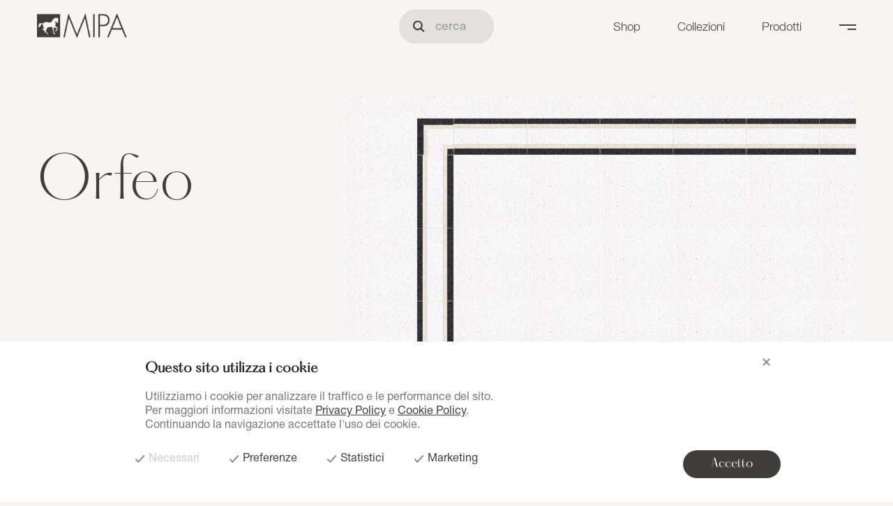

--- FILE ---
content_type: text/html; charset=UTF-8
request_url: https://www.mipadesign.it/graniglia/orfeo/
body_size: 25775
content:
<!DOCTYPE html>

<html lang="it-IT" prefix="og: https://ogp.me/ns#" >
<head>

  <title>Orfeo - Pavimento in terrazzo graniglia - Mipa Design</title>
	<meta charset="UTF-8">
    <meta http-equiv="X-UA-Compatible" content="IE=edge">
    <meta name="viewport" content="width=device-width,initial-scale=1.0">
     
    	<style>img:is([sizes="auto" i], [sizes^="auto," i]) { contain-intrinsic-size: 3000px 1500px }</style>
	<link rel="alternate" hreflang="it" href="https://www.mipadesign.it/graniglia/orfeo/" />
<link rel="alternate" hreflang="en" href="https://www.mipadesign.it/en/graniglia/orfeo/" />
<link rel="alternate" hreflang="de" href="https://www.mipadesign.it/de/graniglia/orfeo/" />
<link rel="alternate" hreflang="fr" href="https://www.mipadesign.it/fr/graniglia/orfeo/" />
<link rel="alternate" hreflang="ru" href="https://www.mipadesign.it/ru/graniglia/orfeo/" />
<link rel="alternate" hreflang="x-default" href="https://www.mipadesign.it/graniglia/orfeo/" />

<!-- Ottimizzazione per i motori di ricerca di Rank Math - https://rankmath.com/ -->
<meta name="description" content="Orfeo: Pavimento tile in terrazzo graniglia Mipa Design. Discover Orfeo in the collection Decori a bordura"/>
<meta name="robots" content="follow, index, max-snippet:-1, max-video-preview:-1, max-image-preview:large"/>
<link rel="canonical" href="https://www.mipadesign.it/graniglia/orfeo/" />
<meta property="og:locale" content="it_IT" />
<meta property="og:type" content="article" />
<meta property="og:title" content="Orfeo - Pavimento in terrazzo graniglia - Mipa Design" />
<meta property="og:description" content="Orfeo: Pavimento tile in terrazzo graniglia Mipa Design. Discover Orfeo in the collection Decori a bordura" />
<meta property="og:url" content="https://www.mipadesign.it/graniglia/orfeo/" />
<meta property="og:site_name" content="MIpa Design" />
<meta property="article:publisher" content="https://www.facebook.com/mipadesign/" />
<meta property="og:updated_time" content="2021-10-22T12:22:36+02:00" />
<meta property="og:image" content="https://www.mipadesign.it/app/uploads/2021/06/orfeo450x225_1.jpg" />
<meta property="og:image:secure_url" content="https://www.mipadesign.it/app/uploads/2021/06/orfeo450x225_1.jpg" />
<meta property="og:image:width" content="450" />
<meta property="og:image:height" content="226" />
<meta property="og:image:alt" content="orfeox" />
<meta property="og:image:type" content="image/jpeg" />
<meta name="twitter:card" content="summary_large_image" />
<meta name="twitter:title" content="Orfeo - Pavimento in terrazzo graniglia - Mipa Design" />
<meta name="twitter:description" content="Orfeo: Pavimento tile in terrazzo graniglia Mipa Design. Discover Orfeo in the collection Decori a bordura" />
<meta name="twitter:image" content="https://www.mipadesign.it/app/uploads/2021/06/orfeo450x225_1.jpg" />
<!-- /Rank Math WordPress SEO plugin -->

<link rel='stylesheet' id='wp-block-library-css' href='https://www.mipadesign.it/wp/wp-includes/css/dist/block-library/style.min.css?ver=6.8.3' type='text/css' media='all' />
<style id='classic-theme-styles-inline-css' type='text/css'>
/*! This file is auto-generated */
.wp-block-button__link{color:#fff;background-color:#32373c;border-radius:9999px;box-shadow:none;text-decoration:none;padding:calc(.667em + 2px) calc(1.333em + 2px);font-size:1.125em}.wp-block-file__button{background:#32373c;color:#fff;text-decoration:none}
</style>
<style id='rank-math-toc-block-style-inline-css' type='text/css'>
.wp-block-rank-math-toc-block nav ol{counter-reset:item}.wp-block-rank-math-toc-block nav ol li{display:block}.wp-block-rank-math-toc-block nav ol li:before{content:counters(item, ".") ". ";counter-increment:item}

</style>
<style id='rank-math-rich-snippet-style-inline-css' type='text/css'>
/*!
* Plugin:  Rank Math
* URL: https://rankmath.com/wordpress/plugin/seo-suite/
* Name:  rank-math-review-snippet.css
*/@-webkit-keyframes spin{0%{-webkit-transform:rotate(0deg)}100%{-webkit-transform:rotate(-360deg)}}@keyframes spin{0%{-webkit-transform:rotate(0deg)}100%{-webkit-transform:rotate(-360deg)}}@keyframes bounce{from{-webkit-transform:translateY(0px);transform:translateY(0px)}to{-webkit-transform:translateY(-5px);transform:translateY(-5px)}}@-webkit-keyframes bounce{from{-webkit-transform:translateY(0px);transform:translateY(0px)}to{-webkit-transform:translateY(-5px);transform:translateY(-5px)}}@-webkit-keyframes loading{0%{background-size:20% 50% ,20% 50% ,20% 50%}20%{background-size:20% 20% ,20% 50% ,20% 50%}40%{background-size:20% 100%,20% 20% ,20% 50%}60%{background-size:20% 50% ,20% 100%,20% 20%}80%{background-size:20% 50% ,20% 50% ,20% 100%}100%{background-size:20% 50% ,20% 50% ,20% 50%}}@keyframes loading{0%{background-size:20% 50% ,20% 50% ,20% 50%}20%{background-size:20% 20% ,20% 50% ,20% 50%}40%{background-size:20% 100%,20% 20% ,20% 50%}60%{background-size:20% 50% ,20% 100%,20% 20%}80%{background-size:20% 50% ,20% 50% ,20% 100%}100%{background-size:20% 50% ,20% 50% ,20% 50%}}:root{--rankmath-wp-adminbar-height: 0}#rank-math-rich-snippet-wrapper{overflow:hidden}#rank-math-rich-snippet-wrapper h5.rank-math-title{display:block;font-size:18px;line-height:1.4}#rank-math-rich-snippet-wrapper .rank-math-review-image{float:right;max-width:40%;margin-left:15px}#rank-math-rich-snippet-wrapper .rank-math-review-data{margin-bottom:15px}#rank-math-rich-snippet-wrapper .rank-math-total-wrapper{width:100%;padding:0 0 20px 0;float:left;clear:both;position:relative;-webkit-box-sizing:border-box;box-sizing:border-box}#rank-math-rich-snippet-wrapper .rank-math-total-wrapper .rank-math-total{border:0;display:block;margin:0;width:auto;float:left;text-align:left;padding:0;font-size:24px;line-height:1;font-weight:700;-webkit-box-sizing:border-box;box-sizing:border-box;overflow:hidden}#rank-math-rich-snippet-wrapper .rank-math-total-wrapper .rank-math-review-star{float:left;margin-left:15px;margin-top:5px;position:relative;z-index:99;line-height:1}#rank-math-rich-snippet-wrapper .rank-math-total-wrapper .rank-math-review-star .rank-math-review-result-wrapper{display:inline-block;white-space:nowrap;position:relative;color:#e7e7e7}#rank-math-rich-snippet-wrapper .rank-math-total-wrapper .rank-math-review-star .rank-math-review-result-wrapper .rank-math-review-result{position:absolute;top:0;left:0;overflow:hidden;white-space:nowrap;color:#ffbe01}#rank-math-rich-snippet-wrapper .rank-math-total-wrapper .rank-math-review-star .rank-math-review-result-wrapper i{font-size:18px;-webkit-text-stroke-width:1px;font-style:normal;padding:0 2px;line-height:inherit}#rank-math-rich-snippet-wrapper .rank-math-total-wrapper .rank-math-review-star .rank-math-review-result-wrapper i:before{content:"\2605"}body.rtl #rank-math-rich-snippet-wrapper .rank-math-review-image{float:left;margin-left:0;margin-right:15px}body.rtl #rank-math-rich-snippet-wrapper .rank-math-total-wrapper .rank-math-total{float:right}body.rtl #rank-math-rich-snippet-wrapper .rank-math-total-wrapper .rank-math-review-star{float:right;margin-left:0;margin-right:15px}body.rtl #rank-math-rich-snippet-wrapper .rank-math-total-wrapper .rank-math-review-star .rank-math-review-result{left:auto;right:0}@media screen and (max-width: 480px){#rank-math-rich-snippet-wrapper .rank-math-review-image{display:block;max-width:100%;width:100%;text-align:center;margin-right:0}#rank-math-rich-snippet-wrapper .rank-math-review-data{clear:both}}.clear{clear:both}

</style>
<style id='global-styles-inline-css' type='text/css'>
:root{--wp--preset--aspect-ratio--square: 1;--wp--preset--aspect-ratio--4-3: 4/3;--wp--preset--aspect-ratio--3-4: 3/4;--wp--preset--aspect-ratio--3-2: 3/2;--wp--preset--aspect-ratio--2-3: 2/3;--wp--preset--aspect-ratio--16-9: 16/9;--wp--preset--aspect-ratio--9-16: 9/16;--wp--preset--color--black: #000000;--wp--preset--color--cyan-bluish-gray: #abb8c3;--wp--preset--color--white: #ffffff;--wp--preset--color--pale-pink: #f78da7;--wp--preset--color--vivid-red: #cf2e2e;--wp--preset--color--luminous-vivid-orange: #ff6900;--wp--preset--color--luminous-vivid-amber: #fcb900;--wp--preset--color--light-green-cyan: #7bdcb5;--wp--preset--color--vivid-green-cyan: #00d084;--wp--preset--color--pale-cyan-blue: #8ed1fc;--wp--preset--color--vivid-cyan-blue: #0693e3;--wp--preset--color--vivid-purple: #9b51e0;--wp--preset--gradient--vivid-cyan-blue-to-vivid-purple: linear-gradient(135deg,rgba(6,147,227,1) 0%,rgb(155,81,224) 100%);--wp--preset--gradient--light-green-cyan-to-vivid-green-cyan: linear-gradient(135deg,rgb(122,220,180) 0%,rgb(0,208,130) 100%);--wp--preset--gradient--luminous-vivid-amber-to-luminous-vivid-orange: linear-gradient(135deg,rgba(252,185,0,1) 0%,rgba(255,105,0,1) 100%);--wp--preset--gradient--luminous-vivid-orange-to-vivid-red: linear-gradient(135deg,rgba(255,105,0,1) 0%,rgb(207,46,46) 100%);--wp--preset--gradient--very-light-gray-to-cyan-bluish-gray: linear-gradient(135deg,rgb(238,238,238) 0%,rgb(169,184,195) 100%);--wp--preset--gradient--cool-to-warm-spectrum: linear-gradient(135deg,rgb(74,234,220) 0%,rgb(151,120,209) 20%,rgb(207,42,186) 40%,rgb(238,44,130) 60%,rgb(251,105,98) 80%,rgb(254,248,76) 100%);--wp--preset--gradient--blush-light-purple: linear-gradient(135deg,rgb(255,206,236) 0%,rgb(152,150,240) 100%);--wp--preset--gradient--blush-bordeaux: linear-gradient(135deg,rgb(254,205,165) 0%,rgb(254,45,45) 50%,rgb(107,0,62) 100%);--wp--preset--gradient--luminous-dusk: linear-gradient(135deg,rgb(255,203,112) 0%,rgb(199,81,192) 50%,rgb(65,88,208) 100%);--wp--preset--gradient--pale-ocean: linear-gradient(135deg,rgb(255,245,203) 0%,rgb(182,227,212) 50%,rgb(51,167,181) 100%);--wp--preset--gradient--electric-grass: linear-gradient(135deg,rgb(202,248,128) 0%,rgb(113,206,126) 100%);--wp--preset--gradient--midnight: linear-gradient(135deg,rgb(2,3,129) 0%,rgb(40,116,252) 100%);--wp--preset--font-size--small: 13px;--wp--preset--font-size--medium: 20px;--wp--preset--font-size--large: 36px;--wp--preset--font-size--x-large: 42px;--wp--preset--spacing--20: 0.44rem;--wp--preset--spacing--30: 0.67rem;--wp--preset--spacing--40: 1rem;--wp--preset--spacing--50: 1.5rem;--wp--preset--spacing--60: 2.25rem;--wp--preset--spacing--70: 3.38rem;--wp--preset--spacing--80: 5.06rem;--wp--preset--shadow--natural: 6px 6px 9px rgba(0, 0, 0, 0.2);--wp--preset--shadow--deep: 12px 12px 50px rgba(0, 0, 0, 0.4);--wp--preset--shadow--sharp: 6px 6px 0px rgba(0, 0, 0, 0.2);--wp--preset--shadow--outlined: 6px 6px 0px -3px rgba(255, 255, 255, 1), 6px 6px rgba(0, 0, 0, 1);--wp--preset--shadow--crisp: 6px 6px 0px rgba(0, 0, 0, 1);}:where(.is-layout-flex){gap: 0.5em;}:where(.is-layout-grid){gap: 0.5em;}body .is-layout-flex{display: flex;}.is-layout-flex{flex-wrap: wrap;align-items: center;}.is-layout-flex > :is(*, div){margin: 0;}body .is-layout-grid{display: grid;}.is-layout-grid > :is(*, div){margin: 0;}:where(.wp-block-columns.is-layout-flex){gap: 2em;}:where(.wp-block-columns.is-layout-grid){gap: 2em;}:where(.wp-block-post-template.is-layout-flex){gap: 1.25em;}:where(.wp-block-post-template.is-layout-grid){gap: 1.25em;}.has-black-color{color: var(--wp--preset--color--black) !important;}.has-cyan-bluish-gray-color{color: var(--wp--preset--color--cyan-bluish-gray) !important;}.has-white-color{color: var(--wp--preset--color--white) !important;}.has-pale-pink-color{color: var(--wp--preset--color--pale-pink) !important;}.has-vivid-red-color{color: var(--wp--preset--color--vivid-red) !important;}.has-luminous-vivid-orange-color{color: var(--wp--preset--color--luminous-vivid-orange) !important;}.has-luminous-vivid-amber-color{color: var(--wp--preset--color--luminous-vivid-amber) !important;}.has-light-green-cyan-color{color: var(--wp--preset--color--light-green-cyan) !important;}.has-vivid-green-cyan-color{color: var(--wp--preset--color--vivid-green-cyan) !important;}.has-pale-cyan-blue-color{color: var(--wp--preset--color--pale-cyan-blue) !important;}.has-vivid-cyan-blue-color{color: var(--wp--preset--color--vivid-cyan-blue) !important;}.has-vivid-purple-color{color: var(--wp--preset--color--vivid-purple) !important;}.has-black-background-color{background-color: var(--wp--preset--color--black) !important;}.has-cyan-bluish-gray-background-color{background-color: var(--wp--preset--color--cyan-bluish-gray) !important;}.has-white-background-color{background-color: var(--wp--preset--color--white) !important;}.has-pale-pink-background-color{background-color: var(--wp--preset--color--pale-pink) !important;}.has-vivid-red-background-color{background-color: var(--wp--preset--color--vivid-red) !important;}.has-luminous-vivid-orange-background-color{background-color: var(--wp--preset--color--luminous-vivid-orange) !important;}.has-luminous-vivid-amber-background-color{background-color: var(--wp--preset--color--luminous-vivid-amber) !important;}.has-light-green-cyan-background-color{background-color: var(--wp--preset--color--light-green-cyan) !important;}.has-vivid-green-cyan-background-color{background-color: var(--wp--preset--color--vivid-green-cyan) !important;}.has-pale-cyan-blue-background-color{background-color: var(--wp--preset--color--pale-cyan-blue) !important;}.has-vivid-cyan-blue-background-color{background-color: var(--wp--preset--color--vivid-cyan-blue) !important;}.has-vivid-purple-background-color{background-color: var(--wp--preset--color--vivid-purple) !important;}.has-black-border-color{border-color: var(--wp--preset--color--black) !important;}.has-cyan-bluish-gray-border-color{border-color: var(--wp--preset--color--cyan-bluish-gray) !important;}.has-white-border-color{border-color: var(--wp--preset--color--white) !important;}.has-pale-pink-border-color{border-color: var(--wp--preset--color--pale-pink) !important;}.has-vivid-red-border-color{border-color: var(--wp--preset--color--vivid-red) !important;}.has-luminous-vivid-orange-border-color{border-color: var(--wp--preset--color--luminous-vivid-orange) !important;}.has-luminous-vivid-amber-border-color{border-color: var(--wp--preset--color--luminous-vivid-amber) !important;}.has-light-green-cyan-border-color{border-color: var(--wp--preset--color--light-green-cyan) !important;}.has-vivid-green-cyan-border-color{border-color: var(--wp--preset--color--vivid-green-cyan) !important;}.has-pale-cyan-blue-border-color{border-color: var(--wp--preset--color--pale-cyan-blue) !important;}.has-vivid-cyan-blue-border-color{border-color: var(--wp--preset--color--vivid-cyan-blue) !important;}.has-vivid-purple-border-color{border-color: var(--wp--preset--color--vivid-purple) !important;}.has-vivid-cyan-blue-to-vivid-purple-gradient-background{background: var(--wp--preset--gradient--vivid-cyan-blue-to-vivid-purple) !important;}.has-light-green-cyan-to-vivid-green-cyan-gradient-background{background: var(--wp--preset--gradient--light-green-cyan-to-vivid-green-cyan) !important;}.has-luminous-vivid-amber-to-luminous-vivid-orange-gradient-background{background: var(--wp--preset--gradient--luminous-vivid-amber-to-luminous-vivid-orange) !important;}.has-luminous-vivid-orange-to-vivid-red-gradient-background{background: var(--wp--preset--gradient--luminous-vivid-orange-to-vivid-red) !important;}.has-very-light-gray-to-cyan-bluish-gray-gradient-background{background: var(--wp--preset--gradient--very-light-gray-to-cyan-bluish-gray) !important;}.has-cool-to-warm-spectrum-gradient-background{background: var(--wp--preset--gradient--cool-to-warm-spectrum) !important;}.has-blush-light-purple-gradient-background{background: var(--wp--preset--gradient--blush-light-purple) !important;}.has-blush-bordeaux-gradient-background{background: var(--wp--preset--gradient--blush-bordeaux) !important;}.has-luminous-dusk-gradient-background{background: var(--wp--preset--gradient--luminous-dusk) !important;}.has-pale-ocean-gradient-background{background: var(--wp--preset--gradient--pale-ocean) !important;}.has-electric-grass-gradient-background{background: var(--wp--preset--gradient--electric-grass) !important;}.has-midnight-gradient-background{background: var(--wp--preset--gradient--midnight) !important;}.has-small-font-size{font-size: var(--wp--preset--font-size--small) !important;}.has-medium-font-size{font-size: var(--wp--preset--font-size--medium) !important;}.has-large-font-size{font-size: var(--wp--preset--font-size--large) !important;}.has-x-large-font-size{font-size: var(--wp--preset--font-size--x-large) !important;}
:where(.wp-block-post-template.is-layout-flex){gap: 1.25em;}:where(.wp-block-post-template.is-layout-grid){gap: 1.25em;}
:where(.wp-block-columns.is-layout-flex){gap: 2em;}:where(.wp-block-columns.is-layout-grid){gap: 2em;}
:root :where(.wp-block-pullquote){font-size: 1.5em;line-height: 1.6;}
</style>
<link rel='stylesheet' id='wpml-blocks-css' href='https://www.mipadesign.it/app/plugins/sitepress-multilingual-cms/dist/css/blocks/styles.css?ver=4.6.14' type='text/css' media='all' />
<link rel='stylesheet' id='contact-form-7-css' href='https://www.mipadesign.it/app/plugins/contact-form-7/includes/css/styles.css?ver=6.0' type='text/css' media='all' />
  <!-- Google Tag Manager -->
  <script>(function(w,d,s,l,i){w[l]=w[l]||[];w[l].push({'gtm.start':
  new Date().getTime(),event:'gtm.js'});var f=d.getElementsByTagName(s)[0],
  j=d.createElement(s),dl=l!='dataLayer'?'&l='+l:'';j.async=true;j.src=
  'https://www.googletagmanager.com/gtm.js?id='+i+dl;f.parentNode.insertBefore(j,f);
  })(window,document,'script','dataLayer','GTM-T7SN9PN');</script>
  <!-- End Google Tag Manager -->
<meta name="generator" content="WPML ver:4.6.14 stt:1,4,3,27,45;" />
<script type='text/javascript' id='category-link-base'>window.categorylinkbase = "https://www.mipadesign.it/graniglia/?collections=";</script>
        <style type='text/css'>
            #wpadminbar #adminbarsearch .adminbar-button {
                display: none !important;
            }
        </style>
        
<!-- Schema & Structured Data For WP v1.38.1 - -->
<script type="application/ld+json" class="saswp-schema-markup-output">
[{"@context":"https:\/\/schema.org\/","@type":"Article","@id":"https:\/\/www.mipadesign.it\/graniglia\/orfeo\/#Article","url":"https:\/\/www.mipadesign.it\/graniglia\/orfeo\/","inLanguage":"it-IT","mainEntityOfPage":"https:\/\/www.mipadesign.it\/graniglia\/orfeo\/","headline":"Orfeo - Pavimento in terrazzo graniglia - Mipa Design","description":"","articleBody":"","keywords":"","datePublished":"2021-06-18T18:11:24+02:00","dateModified":"2021-10-22T12:22:36+02:00","author":{"@type":"Person","name":"webmaster@studiogusto.com","url":"https:\/\/www.mipadesign.it\/author\/webmasterstudiogusto-com\/","sameAs":["https:\/\/www.mipadesign.it"],"image":{"@type":"ImageObject","url":"https:\/\/secure.gravatar.com\/avatar\/d161af0367444232d1ba455c5f377961a08b23f8b6878856a1f6cd9cedea3335?s=96&d=mm&r=g","height":96,"width":96}},"editor":{"@type":"Person","name":"webmaster@studiogusto.com","url":"https:\/\/www.mipadesign.it\/author\/webmasterstudiogusto-com\/","sameAs":["https:\/\/www.mipadesign.it"],"image":{"@type":"ImageObject","url":"https:\/\/secure.gravatar.com\/avatar\/d161af0367444232d1ba455c5f377961a08b23f8b6878856a1f6cd9cedea3335?s=96&d=mm&r=g","height":96,"width":96}},"publisher":{"@type":"Organization","name":"Mipa Design","url":"https:\/\/www.mipadesign.it"},"image":[{"@type":"ImageObject","@id":"https:\/\/www.mipadesign.it\/graniglia\/orfeo\/#primaryimage","url":"https:\/\/www.mipadesign.it\/app\/uploads\/2021\/06\/orfeo450x225_1-1200x900.jpg","width":"1200","height":"900","caption":"orfeox"},{"@type":"ImageObject","url":"https:\/\/www.mipadesign.it\/app\/uploads\/2021\/06\/orfeo450x225_1-1200x720.jpg","width":"1200","height":"720","caption":"orfeox"},{"@type":"ImageObject","url":"https:\/\/www.mipadesign.it\/app\/uploads\/2021\/06\/orfeo450x225_1-1200x675.jpg","width":"1200","height":"675","caption":"orfeox"},{"@type":"ImageObject","url":"https:\/\/www.mipadesign.it\/app\/uploads\/2021\/06\/orfeo450x225_1-450x450.jpg","width":"450","height":"450","caption":"orfeox"}]}]
</script>

		<style type="text/css" id="wp-custom-css">
			.grecaptcha-badge { visibility: hidden; }		</style>
		<link rel="apple-touch-icon" sizes="180x180" href="https://www.mipadesign.it/app/mu-plugins/favicons/assets/apple-touch-icon.png">
<link rel="icon" type="image/png" sizes="32x32" href="https://www.mipadesign.it/app/mu-plugins/favicons/assets/favicon-32x32.png">
<link rel="icon" type="image/png" sizes="16x16" href="https://www.mipadesign.it/app/mu-plugins/favicons/assets/favicon-16x16.png">
<link rel="manifest" href="https://www.mipadesign.it/app/mu-plugins/favicons/assets/site.webmanifest">
    		<link href="https://www.mipadesign.it/app/themes/thm01/bundle.css?23f81bb238e44f4852c9" rel="stylesheet">
		<script type="text/javascript" src="https://www.mipadesign.it/app/themes/thm01/bundle.js?23f81bb238e44f4852c9"></script>
    <style>
    .menu .poster .image {
      background-image: url(https://www.mipadesign.it/app/uploads/2022/03/mipa_menù_cover_ok2.jpg) !important;
    }
    </style>

    <link href="https://cdn.jsdelivr.net/npm/lightgallery.js@1.4.0/dist/css/lightgallery.min.css" rel="stylesheet">
    <style>/* Contenitore principale */
[data-items-gallery].multi-column-grid {
	display: grid;
    grid-template-columns: repeat(auto-fill, minmax(200px, 1fr)); /* Crea un massimo di 5 colonne, con larghezza minima di 200px */
    gap: 20px; /* Distanza tra le colonne */
}

/* Max 5 colonne per riga */
@media screen and (max-width: 1200px) {
    [data-items-gallery].multi-column-grid {
        grid-template-columns: repeat(5, 1fr); /* Esattamente 5 colonne */
    }
}

/* Resistenza per dispositivi più piccoli */
@media screen and (max-width: 768px) {
    [data-items-gallery].multi-column-grid {
        grid-template-columns: repeat(3, 1fr); /* 3 colonne su schermi più piccoli */
    }
}

@media screen and (max-width: 480px) {
    [data-items-gallery].multi-column-grid {
        grid-template-columns: 1fr; /* 1 colonna su schermi molto piccoli */
    }
}

.lg-backdrop {
    background-color: #f6f5f4 !important;
}
.lg-outer .lg-thumb-outer, .lg-toolbar.lg-group, .lg-outer .lg-toggle-thumb {
  background-color: #403e3a !important;
}
</style>
  </head>


<body class="wp-singular _cty_product-template-default single single-_cty_product postid-14640 wp-theme-thm01 isn_home"> 
<!-- Loader -->
<div class="loader">
			<div class="loader__wrapper"></div>
			<div class="loader__logo">
				<img src="https://www.mipadesign.it/app/themes/thm01/img/mipa-logo-dark.png" alt="">
			</div>
		</div>
		<!-- Loader -->

<!-- SVG Sprite -->
<svg class="svg-sprite">
  <symbol id="ico-lens" viewbox="0 0 16 16">
    <path fill-rule="evenodd" d="M15.707,14.293 L14.293,15.707 L13.515,14.929 L13.437,15.007 L10.271,11.800 C9.199,12.603 7.887,13.094 6.453,13.094 C2.889,13.094 -0.000,10.163 -0.000,6.547 C-0.000,2.931 2.889,-0.000 6.453,-0.000 C10.017,-0.000 12.906,2.931 12.906,6.547 C12.906,7.950 12.465,9.244 11.722,10.307 L15.707,14.293 ZM6.500,2.000 C4.015,2.000 2.000,4.015 2.000,6.500 C2.000,8.985 4.015,11.000 6.500,11.000 C8.985,11.000 11.000,8.985 11.000,6.500 C11.000,4.015 8.985,2.000 6.500,2.000 Z" />
  </symbol>
  <symbol id="ico-shop" viewbox="0 0 16 16">
	  <defs><clipPath id="b"><rect width="16" height="16"/></clipPath></defs><g id="a" clip-path="url(#b)"><rect width="16" height="16" fill="transparent"/><path d="M518.6,168H245.3l-14.6-58.2A44.918,44.918,0,0,0,187,75.6H150.3a14,14,0,0,0,0,28H187c7.8,0,14.6,5.6,16.8,12.9l67.8,275a49.08,49.08,0,0,0,5.6,13.4c-13.4,8.4-23,23.5-23,40.3a47.6,47.6,0,1,0,90.7-19.6H448.5a47.491,47.491,0,1,0,90.7,19.6,47.179,47.179,0,0,0-41.4-47c0-.6-1.1-.6-2.2-.6H315.3c-7.8,0-14.6-5.6-16.8-12.9l-3.4-15.1h145c47,0,89-31.4,102.5-76.7l19.6-67.2c3.9-14,1.1-28-7.3-39.8C546,174.7,533.1,168,518.6,168ZM492.8,425.6a19.6,19.6,0,1,1-19.6,19.6A19.9,19.9,0,0,1,492.8,425.6Zm-190.4,0a19.6,19.6,0,1,1-19.6,19.6A19.9,19.9,0,0,1,302.4,425.6ZM534.8,217.8,515.2,285c-9.5,33.6-40.9,56.6-75.6,56.6H288.4L252.6,196H519.2c5.6,0,10.6,2.2,13.4,6.7s3.9,10.1,2.2,15.1Z" transform="translate(-341.3 -275.6)"/><path d="M149.588,78.812h-9.5l-.507-2.023a1.561,1.561,0,0,0-1.519-1.189h-1.276a.487.487,0,1,0,0,.973h1.276a.625.625,0,0,1,.584.448L141,86.58a1.706,1.706,0,0,0,.195.466,1.681,1.681,0,0,0-.8,1.4,1.655,1.655,0,1,0,3.152-.681h3.6a1.651,1.651,0,1,0,3.152.681,1.64,1.64,0,0,0-1.439-1.634c0-.021-.038-.021-.076-.021h-6.267a.625.625,0,0,1-.584-.448l-.118-.525h5.04a3.737,3.737,0,0,0,3.563-2.666l.681-2.336a1.566,1.566,0,0,0-1.515-2.006Zm-.9,8.953a.681.681,0,1,1-.681.681A.691.691,0,0,1,148.691,87.765Zm-6.618,0a.681.681,0,1,1-.681.681A.691.691,0,0,1,142.073,87.765Zm8.078-7.223-.681,2.336a2.734,2.734,0,0,1-2.628,1.967h-5.255l-1.244-5.061h9.266a.527.527,0,0,1,.466.233.626.626,0,0,1,.076.525Z" transform="translate(-135.732 -74.85)"/><path d="M136.787,75.1h1.276a2.061,2.061,0,0,1,2,1.569l.412,1.643h9.109a2.107,2.107,0,0,1,1.653.811l.016.021a2.1,2.1,0,0,1,.328,1.807l0,.006-.681,2.336a4.257,4.257,0,0,1-3.573,3h1.46a.7.7,0,0,1,.244.04,2.152,2.152,0,1,1-2.537,2.114q0-.09.008-.181H144.2q.008.091.008.181a2.155,2.155,0,1,1-3.631-1.547,1.7,1.7,0,0,1-.06-.205l-2.351-9.535a.127.127,0,0,0-.1-.085h-1.276a.987.987,0,1,1,0-1.973Zm12.868,5.191a.157.157,0,0,0-.046-.006H140.98l1,4.061h4.863a2.229,2.229,0,0,0,2.147-1.6l.689-2.361A.14.14,0,0,0,149.655,80.291Zm-6.867,7h-.266a1.107,1.107,0,0,1-.824-.377l.17.3-.195.122a1.143,1.143,0,0,1,.4-.073,1.184,1.184,0,0,1,.89.414Zm5.658,0h-.532l-.307.679a1.176,1.176,0,0,0-.112.475,1.155,1.155,0,0,0,.566.993,1.176,1.176,0,0,1,.385-2.148Zm-6.373,1.336a.181.181,0,1,0-.181-.181A.194.194,0,0,0,142.073,88.628Zm6.618,0a.181.181,0,1,0-.181-.181A.194.194,0,0,0,148.691,88.628Z" transform="translate(-135.732 -74.85)"/></g>
  </symbol>
</svg>
<!-- /SVG Sprite -->
<header class="header header--dark"  >
    <!-- Header -->
<div class="header__wrapper">
  <div class="container">
    <div class="row">

            <!-- Logo -->
      <div class="navbar-logo col col-grow">
        <a href="https://www.mipadesign.it" class="logo" data-router-link>
          <span>Mipa</span>  
        </a>
      </div>
      <!-- /Logo -->            <!-- Shop Mobile CTA -->
      <div class="navbar-search shop-cta">
        <div class="search-button">
          <a href="https://shop.mipadesign.it/" target="_blank">
            <svg class="ico">
              <use xlink:href="#ico-shop"></use>
            </svg>
            <span>
              shop            </span>
          </a>
        </div>
      </div>
      <!-- /Shop Mobile CTA -->
            <!-- Navbar Search -->
      <div class="navbar-search">
        <div class="search-button">
          <a href="https://www.mipadesign.it?s">
            <svg class="ico">
              <use xlink:href="#ico-lens"></use>
            </svg>
            <span>
              cerca            </span>
          </a>
        </div>
      </div>
      <!-- /Navbar Search -->

      <!-- Navbar Actions -->
            <div class="navbar-actions col">
        <nav>
          <ul>
                      <li >
              <a href="https://shop.mipadesign.it/" target="_blank"><span>Shop</span></a>
              
                          </li>
                      <li >
              <a href="https://www.mipadesign.it/collezioni/" data-router-link><span>Collezioni</span></a>
              
                          </li>
                      <li class="has-tooltip">
              <a href="/graniglia/" data-router-link><span>Prodotti</span></a>
              
                            <!-- Navbar Tooltip -->
              <div class="tooltip">
                <ul>
                                                  <li>
                    <a href="/graniglia/?collections=decori-a-tappeto,decori-a-bordura,puerto-rico,cuba&" data-router-link>
                      <span class="thumb">
                        <img src="https://www.mipadesign.it/app/uploads/2021/06/casamilanoluce4-scaled.jpg" alt="Pavimenti/Rivestimenti" />
                      </span>
                      <p><span>Pavimenti/Rivestimenti</span></p>
                    </a>
                  </li>
                                  <li>
                    <a href="/graniglia/?collections=preincisi-e-mosaici,tinte-unite,seeds,slabs,modulo&" data-router-link>
                      <span class="thumb">
                        <img src="https://www.mipadesign.it/app/uploads/2021/06/appartamento_milano3-scaled.jpg" alt="Tinte unite" />
                      </span>
                      <p><span>Tinte unite</span></p>
                    </a>
                  </li>
                                  <li>
                    <a href="/graniglia/?product_type=lavabo,pezzi-speciali&" data-router-link>
                      <span class="thumb">
                        <img src="https://www.mipadesign.it/app/uploads/2023/05/monomateria-cover-menu.jpg" alt="Pezzi speciali" />
                      </span>
                      <p><span>Pezzi speciali</span></p>
                    </a>
                  </li>
                                
                  <li>
                    <ul><li><a href="/inspiration/" data-router-link><span>Lasciati inspirare</span></a></li><li><a href="/graniglia/" data-router-link><span>Tutti i prodotti</span></a></li><li><a href="/professionals/" data-router-link><span>For Professionals</span></a></li>                    </ul>
                  </li>
                </ul>
              </div>
              <!-- /Navbar Tooltip -->
                          </li>
                    </ul>
        </nav>
        <button class="hamb-button" data-open-menu aria-label="Open Menu"></button>
      </div>
      <!-- /Navbar Actions -->

    </div>
  </div>
</div>
<!-- /Header --></header>

  <!-- Menu -->
<div class="menu">
  <button class="close" data-close-menu aria-label="Close Menu">
    <span class="icon"></span>
  </button>

  <div class="container">
    <div class="row row-full-lg">

      <!-- Image -->
      <div class="col-24 col-md-24 col-lg-6 col-xl-6 poster">
        <div class="image"></div>
      </div>
      <!-- /Image -->

      <!-- Body -->
      <div class="col-24 col-md-24 col-lg-18 col-xl-18 nav">
        
        <!-- Head Row -->
        <div class="head-row">
          <div class="col col-md-12 col-lg-13"></div>
          <div class="col col-md-12 col-lg-11">
                      <!-- Lang -->
            <div class="switch-lang">
              <select name="locale" id="locale" onchange="location.href = this.value">
              <option 
                value="" 
                selected="selected">IT</option>
              <option value="https://www.mipadesign.it/en/graniglia/orfeo/">EN</option><option value="https://www.mipadesign.it/de/graniglia/orfeo/">DE</option><option value="https://www.mipadesign.it/fr/graniglia/orfeo/">FR</option><option value="https://www.mipadesign.it/ru/graniglia/orfeo/">RU</option>              </select>          </div>
            <!-- /Lang -->

          </div>
        </div>
        <!-- /Head Row -->

        <!-- Nav Row -->
        <div class="nav-row">
          
          <!-- Main -->
          <div class="main col col-md-12 col-lg-13">
            <nav>
              <ul>  
                              <li><span class="num">01.</span><a href="https://www.mipadesign.it/collezioni/" data-router-link><span>Collezioni</span></a></li>
                              <li><span class="num">02.</span><a href="https://www.mipadesign.it/graniglia/" data-router-link><span>Prodotti</span></a></li>
                              <li><span class="num">03.</span><a href="https://www.mipadesign.it/professionals/" data-router-link><span>For Professionals</span></a></li>
                              <li><span class="num">04.</span><a href="https://ccs.mipadesign.it/custom-colour-system/" data-router-link><span>Personalizza</span></a></li>
                            </ul>
            </nav>
          </div>
          <!-- /Main -->

          <!-- Subs -->
          <div class="subs col col-md-12 col-lg-11">
            <nav>
              <ul>
                              <li><span class="num">05.</span><a href="https://www.mipadesign.it/chi-siamo/" data-router-link><span>Chi siamo</span></a></li>
                              <li><span class="num">06.</span><a href="https://www.mipadesign.it/progetti/" data-router-link><span>Progetti</span></a></li>
                              <li><span class="num">07.</span><a href="https://www.mipadesign.it/designers/" data-router-link><span>Designers Network</span></a></li>
                              <li><span class="num">08.</span><a href="https://www.mipadesign.it/inspiration/" data-router-link><span>Ispirazioni</span></a></li>
                            </ul>
            </nav>
            <nav>
              <ul>
                              <li><span class="num">09.</span><a href="https://www.mipadesign.it/news/" data-router-link><span>News</span></a></li>
                                <li><span class="num">10.</span><a href="https://www.mipadesign.it/downloads/" data-router-link><span>Downloads</span></a></li>
                                <li><span class="num">11.</span><a href="https://www.mipadesign.it/contatti/" data-router-link><span>Contattaci</span></a></li>
                              </ul>
            </nav>
          </div>
          <!-- /Subs -->

        </div>
        <!-- /Nav Row -->

        <!-- Foo Row -->
        <div class="foo-row">
          <div class="col col-md-12 col-lg-13">
            
            <!-- Infos -->
            <div class="infos">
              <div class="infos__contacts">
                <p><span>Via Cantina, 325 Casoni di Ravarino (MO) | Italy Tel. +39 059 818201 C.F./P.IVA 02098400365 | Iscr. Reg. Imp. MO 02098400365 | Cap. Int. Ver. € 98.800</span></p>
              </div>
              <div class="infos__links">
                <p><a href="https://www.mipadesign.it/cookie-policy/">Informativa Cookies</a> | <a href="https://www.mipadesign.it/privacy-policy/">Privacy</a> | <a href="https://www.studiogusto.com/">Credits</a></p>
              </div>  
            </div>
            <!-- /Infos -->

          </div>
          <div class="col col-md-12 col-lg-11">
            
            <!-- Social -->
            <div class="social">
              <ul>
              <li>
              <a href="//www.instagram.com/mipadesign/" target="_blank" aria-label="Instagram">
                 <svg xmlns="http://www.w3.org/2000/svg" xmlns:xlink="http://www.w3.org/1999/xlink" x="0px" y="0px" viewBox="0 0 92.8 90.1" style="enable-background:new 0 0 92.8 90.1;" xml:space="preserve">
                      <path fill="none" d="M47.2,119.2c-0.6-0.6-1.2-1.1-2-1.4C46,118.1,46.6,118.5,47.2,119.2z"/><path fill="none" d="M41.2,113.1c0.2,0,0.5,0,0.7,0c-0.3,0-0.5,0-0.8,0H41.2z"/><path fill="none" d="M42.9,113.2c0,0,0.1,0,0.2,0C43,113.2,42.9,113.2,42.9,113.2L42.9,113.2z"/><path fill="none" d="M20.2,117.6c0.8-0.3,1.9-0.6,3.9-0.7C22,117,20.9,117.3,20.2,117.6z"/><g><path d="M46.4,6.9c-21,0-38.1,17.1-38.1,38.1s17.1,38.1,38.1,38.1s38.1-17.1,38.1-38.1C84.5,23.9,67.5,6.9,46.4,6.9z M67.3,53.7c-0.1,2.3-0.5,3.8-1,5.1c-0.5,1.4-1.2,2.5-2.4,3.7c-1.2,1.2-2.3,1.9-3.7,2.4c-1.4,0.5-2.9,0.9-5.1,1s-2.9,0.1-8.6,0.1c-5.7,0-6.4,0-8.6-0.1c-2.3-0.1-3.8-0.5-5.1-1c-1.4-0.5-2.5-1.2-3.7-2.4c0,0,0,0,0,0l0,0c-0.2-0.2-0.3-0.3-0.4-0.5c-0.9-1-1.4-2-1.9-3.1c-0.5-1.4-0.9-2.9-1-5.1c-0.1-1.9-0.1-2.7-0.1-6.7V36.4c0.1-2.3,0.5-3.8,1-5.1c0.5-1.4,1.2-2.5,2.4-3.7c1.2-1.2,2.3-1.9,3.7-2.4c1.4-0.5,2.9-0.9,5.1-1c2.1-0.1,2.8-0.1,7.7-0.1h1.9c4.8,0,5.6,0,7.6,0.1h0.1c0.2,0,0.5,0,0.7,0c0.1,0,0.2,0,0.2,0c0.2,0,0.4,0,0.5,0.1c0.1,0,0.1,0,0.2,0h0c0,0,0.1,0,0.2,0c0.1,0,0.2,0,0.3,0c0.2,0,0.4,0.1,0.6,0.1c0.2,0,0.4,0.1,0.6,0.1c0.1,0,0.2,0,0.2,0.1c0.5,0.1,0.9,0.3,1.3,0.4c1.4,0.5,2.5,1.2,3.7,2.4s1.9,2.3,2.4,3.7s0.8,2.9,1.1,5.1c0.1,2.2,0.1,2.9,0.1,8.6S67.4,51.4,67.3,53.7z"/><path d="M63.4,36.7c-0.1-2.1-0.4-3.2-0.7-3.9c-0.4-1-0.9-1.7-1.6-2.4c-0.6-0.6-1.2-1.1-2-1.5c-0.1,0-0.2-0.1-0.4-0.1c-0.8-0.3-1.9-0.6-3.9-0.7c-2.2-0.1-2.9-0.1-8.4-0.1s-6.2,0-8.4,0.1c-2,0.1-3.1,0.4-3.9,0.7c-1,0.4-1.7,0.9-2.4,1.6c-0.7,0.6-1.1,1.2-1.4,2c-0.1,0.1-0.1,0.2-0.2,0.4c-0.3,0.8-0.6,1.9-0.7,3.9c-0.1,2.2-0.1,2.9-0.1,8.4s0,6.2,0.1,8.4c0,0.4,0,0.8,0.1,1.1c0.1,1.4,0.4,2.2,0.6,2.8c0.4,1,0.9,1.7,1.6,2.4c0.6,0.7,1.2,1.1,2,1.4c0.1,0.1,0.2,0.1,0.4,0.2c0.4,0.2,0.9,0.3,1.5,0.4c0.6,0.1,1.4,0.2,2.4,0.3c2.1,0.1,2.8,0.1,7.4,0.1h2c4.6,0,5.4,0,7.4-0.1c0.4,0,0.8,0,1.1-0.1c1.4-0.1,2.2-0.4,2.8-0.6c1-0.4,1.6-0.9,2.4-1.6c0.7-0.6,1.1-1.2,1.5-2l0.1-0.4c0.2-0.4,0.3-0.9,0.4-1.5c0.1-0.6,0.2-1.4,0.3-2.4c0.1-2.2,0.1-2.9,0.1-8.4S63.5,38.9,63.4,36.7z M46.4,55.8c-5.9,0-10.7-4.8-10.7-10.7c0-5.9,4.8-10.7,10.7-10.7c5.9,0,10.7,4.8,10.7,10.7C57.1,50.9,52.3,55.8,46.4,55.8z M57.6,36.4c-1.4,0-2.5-1.1-2.5-2.5c0-1.4,1.1-2.5,2.5-2.5c0.2,0,0.3,0,0.5,0.1c0.9,0.2,1.8,1,2,1.9c0,0.2,0,0.3,0,0.5C60.1,35.4,59,36.4,57.6,36.4z"/><path d="M53.3,45.1c0.1,3.3-2.3,6.1-5.5,6.8h0c-0.5,0.1-0.9,0.1-1.4,0.1c-3.8,0-6.9-3.1-6.9-6.9s3.1-6.9,6.9-6.9S53.3,41.3,53.3,45.1z"/></g>
                    </svg>              </a>
            </li><li>
              <a href="//www.pinterest.it/mipadesign/_saved/" target="_blank" aria-label="Pinterest">
                 <svg xmlns="http://www.w3.org/2000/svg" xmlns:xlink="http://www.w3.org/1999/xlink" x="0px" y="0px" viewBox="0 0 92.8 90.1" style="enable-background:new 0 0 92.8 90.1;" xml:space="preserve">
                      <path d="M46.4,7C25.3,7,8.3,24,8.3,45.1c0,21,17.1,38.1,38.1,38.1s38.1-17.1,38.1-38.1C84.5,24,67.4,7,46.4,7z M60.4,50.3c-2.7,3.5-6.2,5.2-10.4,5.2c-1.4,0-2.7-0.3-3.9-1c-1.2-0.7-2.1-1.4-2.6-2.4l-1.9,7.4c-0.2,0.6-0.4,1.2-0.6,1.8c-0.2,0.6-0.5,1.2-0.8,1.7c-0.3,0.6-0.6,1.1-0.9,1.6c-0.3,0.5-0.6,1-0.9,1.4c-0.3,0.4-0.5,0.8-0.8,1.1c-0.2,0.3-0.4,0.5-0.6,0.8l-0.3,0.4c-0.1,0.1-0.2,0.2-0.4,0.1c-0.2,0-0.2-0.1-0.3-0.3c0,0,0-0.2-0.1-0.7c0-0.4-0.1-0.8-0.1-1.3c0-0.5-0.1-1-0.1-1.7c0-0.7-0.1-1.4,0-2.1s0.1-1.4,0.1-2.2c0.1-0.8,0.2-1.6,0.3-2.2c0.3-1.5,1.5-6.3,3.4-14.6c-0.2-0.5-0.5-1.1-0.6-1.8c-0.2-0.7-0.2-1.3-0.2-1.7l0-0.7c0-2,0.5-3.6,1.5-5c1-1.3,2.2-2,3.7-2c1.1,0,2,0.4,2.7,1.1s1,1.7,1,2.9c0,0.7-0.1,1.6-0.4,2.6c-0.3,1-0.6,2.2-1,3.6c-0.4,1.4-0.7,2.4-0.9,3.3c-0.3,1.4,0,2.6,0.8,3.6c0.9,1,2,1.5,3.4,1.5c2.5,0,4.5-1.4,6.1-4.2c1.6-2.8,2.4-6.1,2.4-10.1c0-3-1-5.5-2.9-7.4c-2-1.9-4.7-2.9-8.2-2.9c-3.9,0-7.1,1.3-9.5,3.8c-2.4,2.5-3.7,5.5-3.7,9c0,2.1,0.6,3.8,1.8,5.3c0.4,0.5,0.5,1,0.4,1.5c-0.1,0.2-0.2,0.5-0.3,1.1c-0.1,0.6-0.2,0.9-0.3,1.1c-0.1,0.3-0.2,0.6-0.5,0.7c-0.2,0.1-0.5,0.1-0.8,0c-1.8-0.7-3.2-2-4.1-3.8c-0.9-1.8-1.4-3.9-1.4-6.4c0-2,0.4-3.9,1.2-5.8c0.8-1.9,2-3.7,3.5-5.4s3.6-3,6.1-4s5.3-1.5,8.3-1.5c4.9,0,9,1.5,12.2,4.6s4.7,6.6,4.7,10.8C64.4,42.4,63.1,46.8,60.4,50.3z"/>
                    </svg>               </a>
            </li><li>
              <a href="//www.facebook.com/mipadesign/" target="_blank" aria-label="Facebook">
                <svg xmlns="http://www.w3.org/2000/svg" xmlns:xlink="http://www.w3.org/1999/xlink" x="0px" y="0px" viewBox="0 0 92.8 90.1" style="enable-background:new 0 0 92.8 90.1;" xml:space="preserve">
                      <path d="M46.4,6.9C25.4,6.9,8.3,24,8.3,45s17.1,38.1,38.1,38.1S84.5,66,84.5,45C84.5,23.9,67.5,6.9,46.4,6.9z M56.7,31.8h-0.2c0,0.4-0.3,0.6-0.6,0.6c0,0-3.6,0-3.8,0c-1.3,0-2,0.6-2,1.9v4.1h5.6c0.2,0,0.3,0.1,0.4,0.1c0.1,0,0.2,0.1,0.3,0.2c0.1,0.1,0.2,0.3,0.2,0.5l-0.8,6.6c0,0.3-0.3,0.6-0.6,0.6h-5v18c0,0.4-0.3,0.6-0.6,0.6h-7.4c-0.2,0-0.3-0.1-0.4-0.1c-0.2-0.1-0.4-0.2-0.4-0.6V46.4h-4.2c-0.2,0-0.3-0.1-0.4-0.1c-0.2-0.1-0.4-0.2-0.4-0.6v-6.6c0-0.3,0.2-0.6,0.6-0.6h4.6v-4.9c-0.1-0.5-0.5-3.6,2.3-6.1c2.5-2.3,5.7-2.5,6.6-2.5c0.1,0,0.2,0,0.2,0c0.1,0,0.2,0,0.2,0h5h0.2c0.4,0,0.6,0.3,0.6,0.6V31.8z"/>
                    </svg>              </a>
            </li><li>
              <a href="https://it.linkedin.com/company/mipadesign" target="_blank" aria-label="LinkedIn">
                <?xml version="1.0" encoding="utf-8"?>
<!-- Generator: Adobe Illustrator 27.5.0, SVG Export Plug-In . SVG Version: 6.00 Build 0)  -->
<svg version="1.1" id="Layer_1" xmlns="http://www.w3.org/2000/svg" xmlns:xlink="http://www.w3.org/1999/xlink" x="0px" y="0px"
	 viewBox="0 0 800 800" style="enable-background:new 0 0 800 800;" xml:space="preserve">
<path d="M400,66.67C215.91,66.67,66.67,215.91,66.67,400S215.91,733.33,400,733.33S733.33,584.09,733.33,400S584.09,66.67,400,66.67
	z M310.45,546.97h-75.12v-241.7h75.12V546.97z M272.4,275.61c-23.75,0-39.55-16.79-39.06-37.54C232.85,216.3,248.65,200,272.88,200
	c24.23,0,39.56,16.3,40.04,38.07C312.91,258.82,297.11,275.61,272.4,275.61z M599.99,547.02h-75.12V413.06
	c0-31.16-10.86-52.4-38.05-52.4c-20.77,0-33.11,14.33-38.05,28.16c-1.99,4.95-2.97,11.86-2.97,18.79v139.39h-75.12V382.41h-0.03
	c0-30.15-0.99-55.85-1.99-77.11h65.25l3.47,33.11h1.48c9.89-15.33,34.59-38.54,74.63-38.54c49.42,0,86.49,32.62,86.49,103.77V547.02
	z"/>
</svg>
              </a>
            </li>              </ul>
            </div>
            <!-- /Social -->

          </div>
        </div>
        <!-- /Foo Row -->

      </div>
      <!-- /Body -->

    </div>
  </div>

</div>
<!-- Menu -->   
<main >
    <!-- Header Spacer -->
  <span class="space-header" ></span>
	<!-- /Header Spacer -->
       <!-- Breadcrumbs -->
    <div class="breadcrumbs" >
				<div class="container">
                    				</div>
	</div>
	<!-- /Breadcrumbs -->
    <!-- Small Spacer -->
<span class="space-sm" ></span>
<!-- /Small Spacer -->
      	 
	<!-- Products Visual Component -->
        <div class="products-visual">
            <div class="container">
                <div class="row">

                    <!-- Products Visual Display -->
                    <div class="products-visual__display col col-md-9">
                        <h1 class="h2 vw m-lg"><span class="use_page_title">Orfeo</span></h1>
                        <div class="image pattern">
                            <div class="ratio">
                                <img src="https://www.mipadesign.it/app/uploads/2021/06/minimala10x120__orfeo-1.png" alt="minimalax orfeo">
                            </div>
                        </div>
                    </div>
                    <!-- /Products Visual Display -->

                    <!-- Products Visual Image -->
                    <div class="products-visual__image col col-md-15">
                        <div class="image">
                            <div class="ratio">
                                <img src="https://www.mipadesign.it/app/uploads/2021/06/posa_c97f0094c9a0f5d557d59ee9e0eb9431-1200x1200.jpg" alt="">
                            </div>
                        </div>
                    </div>
                    <!-- Products Visual Image -->

                </div>
            </div>
        </div>
        <!-- /Products Visual Component -->
        <!-- Spacer -->
<span class="space-md " data-background-color="" ></span>
<!-- Spacer -->        <!-- Simple Text -->
		<div class="container">
			<div class="row">
				<div class="col col-md-16">
					<p class="vw" data-sal="reveal-child-y-100"><span>Descrizione</span></p>
					<h3 class="vw" data-sal="reveal-child-y-100"><span>Decori in graniglia di Mipa Design uno stile inconfondibile per un desegn elegante e versatile.<br>Tutto il fascino dei decori, nella spazio di una cornice. I decori a bordura sfruttano uno schema essenziale per incorniciare qualsiasi tipo di spazio, armonizzando fra loro gli ambienti e fondendo colore e forma.</span></h3>						
                </div>
			</div>
		</div>
		<!-- /Simple Text -->

<!-- Spacer -->
<span class="space-md " data-background-color="" ></span>
<!-- Spacer --><!-- Make Decor Component -->
<div class="make-decor">
	<div class="container">
					<div class="row">

						<!-- Make Decor Grid -->
						<div class="make-decor__grid col col-md-16 col-grow">

                            							<!-- Make Decor Grid Head -->
                        	<div class="make-decor__grid__head">
								<p data-sal="reveal-child-y-100"><span>Suggestioni</span></p>
							</div>
							<!-- /Make Decor Grid Head -->

							<!-- Make Decor Grid Body -->
							<div class="make-decor__grid__body">
								<div class="row g-md">
                                									<div class="product-card col-12" data-sal="reveal-y-20">
										<div class="product-card__image">
											<span class="flip">
												<span class="flip__inner image">
													<span class="flip__front ratio">
														<img class="lazy" data-src="https://www.mipadesign.it/app/uploads/2021/06/orfeo450x225_1.jpg" alt="orfeox">
													</span>
												</span>
											</span>
										</div>
									</div>
                                									<div class="product-card col-12" data-sal="reveal-y-20">
										<div class="product-card__image">
											<span class="flip">
												<span class="flip__inner image">
													<span class="flip__front ratio">
														<img class="lazy" data-src="https://www.mipadesign.it/app/uploads/2021/06/orfeo450x225_2.jpg" alt="orfeox">
													</span>
												</span>
											</span>
										</div>
									</div>
                                   
								</div>
							</div>
							<!-- /Make Decor Grid Body -->
                            						</div>
						<!-- /Make Decor Grid -->

						<!-- Make Decor Specs -->
						<div class="make-decor__specs col col-md-8">
                            							<!-- Make Decor Specs Head -->
							<div class="make-decor__specs__head" data-sal="reveal-y-20">
								<p><span>Specifiche</span></p>
								<ul>
									<li>Collezione: <a href="https://www.mipadesign.it/collections/decori-a-bordura/">Decori a bordura</a></li>
									                                    <li>Dimensioni: <a href="https://www.mipadesign.it/graniglia/?product_size=10x20">10x20</a></li>
									                                    <li>Configurazioni: <a href="https://www.mipadesign.it/graniglia/?product_use=classico">Classico</a>, <a href="https://www.mipadesign.it/graniglia/?product_use=moderno">Moderno</a>, <a href="https://www.mipadesign.it/graniglia/?product_use=geometrico">Geometrico</a></li>
									                                    <li>Tipologia: <a href="https://www.mipadesign.it/graniglia/?product_type=pavimento">Pavimento</a>, <a href="https://www.mipadesign.it/graniglia/?product_type=rivestimento">Rivestimento</a></li>
																	</ul>
							</div>
							<!-- /Make Decor Specs Head -->
                                                        							<!-- Make Decor Specs Body -->
							<div class="make-decor__specs__body" data-sal="reveal-y-20">
																<h3><span>Crea il tuo decoro</span></h3>
								<p>La gamma dei colori MIPA vi dà la possibilità di cambiare l’anima ad ogni decoro.
</p>
								<a href="https://ccs.mipadesign.it/custom-colour-system/decoro/orfeo/" class="btn color" target="_blank">
									<span class="mask">
										<span class="label" data-label="Personalizza">
											<span>Personalizza</span>
										</span>
									</span>
								</a>
								<!-- Spacer -->
<span class="space-sm " data-background-color="" style="padding: 15px 0;"></span>
<!-- Spacer -->									<a href="https://www.mipadesign.it/app/uploads/2021/06/mipa_schedadecoro_orfeo.pdf" class="btn download" target="_blank">
										<span class="mask">
											<span class="label" data-label="Scarica scheda">
												<span>Scarica scheda</span>
											</span>
										</span>
									</a>
																</div>
							<!-- /Make Decor Specs Body -->
                            
						</div>
						<!-- /Make Decor Specs -->

					</div>
				</div>
			</div>
<!-- Spacer -->
<span class="space-lg " data-background-color="" ></span>
<!-- Spacer -->    <!-- Colors Grid Component -->
    <div class="colors-grid" data-gallery>
				<div class="container">

					<!-- Colors Grid Head -->
					<div class="colors-grid__head row">
						<p class="col col-grow" data-sal="reveal-child-y-100"><span>Colori disponibili</span></p>
					</div>
					<!-- Colors Grid Head -->

					<!-- Colors Grid Body -->
					<div class="colors-grid__body row">
                        						<div class="colors-grid__item col" data-sal="reveal-y-20">
							<div class="image">
								<div class="ratio">
									<a href="#" data-focus data-gallery-thumb>
										<img data-imgIndex="0" class="lazy" data-src="https://www.mipadesign.it/app/uploads/2021/05/Ginger-450x450.jpg" alt="Ginger" data-image-poster="https://www.mipadesign.it/app/uploads/2021/05/Ginger.jpg" data-image-title="Ginger">
									</a>
								</div>
							</div>
						</div>
												<div class="colors-grid__item col" data-sal="reveal-y-20">
							<div class="image">
								<div class="ratio">
									<a href="#" data-focus data-gallery-thumb>
										<img data-imgIndex="1" class="lazy" data-src="https://www.mipadesign.it/app/uploads/2021/05/Ruggine-450x450.jpg" alt="Ruggine" data-image-poster="https://www.mipadesign.it/app/uploads/2021/05/Ruggine.jpg" data-image-title="Ruggine">
									</a>
								</div>
							</div>
						</div>
												<div class="colors-grid__item col" data-sal="reveal-y-20">
							<div class="image">
								<div class="ratio">
									<a href="#" data-focus data-gallery-thumb>
										<img data-imgIndex="2" class="lazy" data-src="https://www.mipadesign.it/app/uploads/2021/05/Rosso_Pompei-450x450.jpg" alt="Rosso Pompei" data-image-poster="https://www.mipadesign.it/app/uploads/2021/05/Rosso_Pompei.jpg" data-image-title="Rosso Pompei">
									</a>
								</div>
							</div>
						</div>
												<div class="colors-grid__item col" data-sal="reveal-y-20">
							<div class="image">
								<div class="ratio">
									<a href="#" data-focus data-gallery-thumb>
										<img data-imgIndex="3" class="lazy" data-src="https://www.mipadesign.it/app/uploads/2021/05/Kiwi-450x450.jpg" alt="Kiwi" data-image-poster="https://www.mipadesign.it/app/uploads/2021/05/Kiwi.jpg" data-image-title="Kiwi">
									</a>
								</div>
							</div>
						</div>
												<div class="colors-grid__item col" data-sal="reveal-y-20">
							<div class="image">
								<div class="ratio">
									<a href="#" data-focus data-gallery-thumb>
										<img data-imgIndex="4" class="lazy" data-src="https://www.mipadesign.it/app/uploads/2021/05/Grano-450x450.jpg" alt="Grano" data-image-poster="https://www.mipadesign.it/app/uploads/2021/05/Grano.jpg" data-image-title="Grano">
									</a>
								</div>
							</div>
						</div>
												<div class="colors-grid__item col" data-sal="reveal-y-20">
							<div class="image">
								<div class="ratio">
									<a href="#" data-focus data-gallery-thumb>
										<img data-imgIndex="5" class="lazy" data-src="https://www.mipadesign.it/app/uploads/2021/05/Giallo_Oro-450x450.jpg" alt="Giallo Oro" data-image-poster="https://www.mipadesign.it/app/uploads/2021/05/Giallo_Oro.jpg" data-image-title="Giallo Oro">
									</a>
								</div>
							</div>
						</div>
												<div class="colors-grid__item col" data-sal="reveal-y-20">
							<div class="image">
								<div class="ratio">
									<a href="#" data-focus data-gallery-thumb>
										<img data-imgIndex="6" class="lazy" data-src="https://www.mipadesign.it/app/uploads/2021/05/Melanzana-450x450.jpg" alt="Melanzana" data-image-poster="https://www.mipadesign.it/app/uploads/2021/05/Melanzana.jpg" data-image-title="Melanzana">
									</a>
								</div>
							</div>
						</div>
												<div class="colors-grid__item col" data-sal="reveal-y-20">
							<div class="image">
								<div class="ratio">
									<a href="#" data-focus data-gallery-thumb>
										<img data-imgIndex="7" class="lazy" data-src="https://www.mipadesign.it/app/uploads/2021/05/Malva-450x450.jpg" alt="Malva" data-image-poster="https://www.mipadesign.it/app/uploads/2021/05/Malva.jpg" data-image-title="Malva">
									</a>
								</div>
							</div>
						</div>
												<div class="colors-grid__item col" data-sal="reveal-y-20">
							<div class="image">
								<div class="ratio">
									<a href="#" data-focus data-gallery-thumb>
										<img data-imgIndex="8" class="lazy" data-src="https://www.mipadesign.it/app/uploads/2021/05/Grigio_Argento-450x450.jpg" alt="Grigio Argento" data-image-poster="https://www.mipadesign.it/app/uploads/2021/05/Grigio_Argento.jpg" data-image-title="Grigio Argento">
									</a>
								</div>
							</div>
						</div>
												<div class="colors-grid__item col" data-sal="reveal-y-20">
							<div class="image">
								<div class="ratio">
									<a href="#" data-focus data-gallery-thumb>
										<img data-imgIndex="9" class="lazy" data-src="https://www.mipadesign.it/app/uploads/2021/05/Turchino-450x450.jpg" alt="Turchino" data-image-poster="https://www.mipadesign.it/app/uploads/2021/05/Turchino.jpg" data-image-title="Turchino">
									</a>
								</div>
							</div>
						</div>
												<div class="colors-grid__item col" data-sal="reveal-y-20">
							<div class="image">
								<div class="ratio">
									<a href="#" data-focus data-gallery-thumb>
										<img data-imgIndex="10" class="lazy" data-src="https://www.mipadesign.it/app/uploads/2021/05/Blue_Jeans-450x450.jpg" alt="Blue Jeans" data-image-poster="https://www.mipadesign.it/app/uploads/2021/05/Blue_Jeans.jpg" data-image-title="Blue Jeans">
									</a>
								</div>
							</div>
						</div>
												<div class="colors-grid__item col" data-sal="reveal-y-20">
							<div class="image">
								<div class="ratio">
									<a href="#" data-focus data-gallery-thumb>
										<img data-imgIndex="11" class="lazy" data-src="https://www.mipadesign.it/app/uploads/2021/05/Menta-450x450.jpg" alt="Menta" data-image-poster="https://www.mipadesign.it/app/uploads/2021/05/Menta.jpg" data-image-title="Menta">
									</a>
								</div>
							</div>
						</div>
												<div class="colors-grid__item col" data-sal="reveal-y-20">
							<div class="image">
								<div class="ratio">
									<a href="#" data-focus data-gallery-thumb>
										<img data-imgIndex="12" class="lazy" data-src="https://www.mipadesign.it/app/uploads/2021/05/Acquamarina-450x450.jpg" alt="Acqua Marina" data-image-poster="https://www.mipadesign.it/app/uploads/2021/05/Acquamarina.jpg" data-image-title="Acqua Marina">
									</a>
								</div>
							</div>
						</div>
												<div class="colors-grid__item col" data-sal="reveal-y-20">
							<div class="image">
								<div class="ratio">
									<a href="#" data-focus data-gallery-thumb>
										<img data-imgIndex="13" class="lazy" data-src="https://www.mipadesign.it/app/uploads/2021/05/Amazzonia-450x450.jpg" alt="Amazzonia" data-image-poster="https://www.mipadesign.it/app/uploads/2021/05/Amazzonia.jpg" data-image-title="Amazzonia">
									</a>
								</div>
							</div>
						</div>
												<div class="colors-grid__item col" data-sal="reveal-y-20">
							<div class="image">
								<div class="ratio">
									<a href="#" data-focus data-gallery-thumb>
										<img data-imgIndex="14" class="lazy" data-src="https://www.mipadesign.it/app/uploads/2021/05/Verde_Bosco-450x450.jpg" alt="Verde Bosco" data-image-poster="https://www.mipadesign.it/app/uploads/2021/05/Verde_Bosco.jpg" data-image-title="Verde Bosco">
									</a>
								</div>
							</div>
						</div>
												<div class="colors-grid__item col" data-sal="reveal-y-20">
							<div class="image">
								<div class="ratio">
									<a href="#" data-focus data-gallery-thumb>
										<img data-imgIndex="15" class="lazy" data-src="https://www.mipadesign.it/app/uploads/2021/05/Carta_da_zucchero-450x450.jpg" alt="Carta da Zucchero" data-image-poster="https://www.mipadesign.it/app/uploads/2021/05/Carta_da_zucchero.jpg" data-image-title="Carta da Zucchero">
									</a>
								</div>
							</div>
						</div>
												<div class="colors-grid__item col" data-sal="reveal-y-20">
							<div class="image">
								<div class="ratio">
									<a href="#" data-focus data-gallery-thumb>
										<img data-imgIndex="16" class="lazy" data-src="https://www.mipadesign.it/app/uploads/2021/05/Pacifico-450x450.jpg" alt="Pacifico" data-image-poster="https://www.mipadesign.it/app/uploads/2021/05/Pacifico.jpg" data-image-title="Pacifico">
									</a>
								</div>
							</div>
						</div>
												<div class="colors-grid__item col" data-sal="reveal-y-20">
							<div class="image">
								<div class="ratio">
									<a href="#" data-focus data-gallery-thumb>
										<img data-imgIndex="17" class="lazy" data-src="https://www.mipadesign.it/app/uploads/2021/05/Avorio-450x450.jpg" alt="Avorio" data-image-poster="https://www.mipadesign.it/app/uploads/2021/05/Avorio.jpg" data-image-title="Avorio">
									</a>
								</div>
							</div>
						</div>
												<div class="colors-grid__item col" data-sal="reveal-y-20">
							<div class="image">
								<div class="ratio">
									<a href="#" data-focus data-gallery-thumb>
										<img data-imgIndex="18" class="lazy" data-src="https://www.mipadesign.it/app/uploads/2021/05/Bianco_Cristallo-450x450.jpg" alt="Bianco Cristallo" data-image-poster="https://www.mipadesign.it/app/uploads/2021/05/Bianco_Cristallo.jpg" data-image-title="Bianco Cristallo">
									</a>
								</div>
							</div>
						</div>
												<div class="colors-grid__item col" data-sal="reveal-y-20">
							<div class="image">
								<div class="ratio">
									<a href="#" data-focus data-gallery-thumb>
										<img data-imgIndex="19" class="lazy" data-src="https://www.mipadesign.it/app/uploads/2021/05/Tortora-450x450.jpg" alt="Tortora" data-image-poster="https://www.mipadesign.it/app/uploads/2021/05/Tortora.jpg" data-image-title="Tortora">
									</a>
								</div>
							</div>
						</div>
												<div class="colors-grid__item col" data-sal="reveal-y-20">
							<div class="image">
								<div class="ratio">
									<a href="#" data-focus data-gallery-thumb>
										<img data-imgIndex="20" class="lazy" data-src="https://www.mipadesign.it/app/uploads/2021/05/Polvere-450x450.jpg" alt="Polvere" data-image-poster="https://www.mipadesign.it/app/uploads/2021/05/Polvere.jpg" data-image-title="Polvere">
									</a>
								</div>
							</div>
						</div>
												<div class="colors-grid__item col" data-sal="reveal-y-20">
							<div class="image">
								<div class="ratio">
									<a href="#" data-focus data-gallery-thumb>
										<img data-imgIndex="21" class="lazy" data-src="https://www.mipadesign.it/app/uploads/2021/05/Grisaglia-450x450.jpg" alt="Grisaglia" data-image-poster="https://www.mipadesign.it/app/uploads/2021/05/Grisaglia.jpg" data-image-title="Grisaglia">
									</a>
								</div>
							</div>
						</div>
												<div class="colors-grid__item col" data-sal="reveal-y-20">
							<div class="image">
								<div class="ratio">
									<a href="#" data-focus data-gallery-thumb>
										<img data-imgIndex="22" class="lazy" data-src="https://www.mipadesign.it/app/uploads/2021/05/Terra-450x450.jpg" alt="Terra" data-image-poster="https://www.mipadesign.it/app/uploads/2021/05/Terra.jpg" data-image-title="Terra">
									</a>
								</div>
							</div>
						</div>
												<div class="colors-grid__item col" data-sal="reveal-y-20">
							<div class="image">
								<div class="ratio">
									<a href="#" data-focus data-gallery-thumb>
										<img data-imgIndex="23" class="lazy" data-src="https://www.mipadesign.it/app/uploads/2021/05/Wenge-450x450.jpg" alt="Wenge" data-image-poster="https://www.mipadesign.it/app/uploads/2021/05/Wenge.jpg" data-image-title="Wenge">
									</a>
								</div>
							</div>
						</div>
												<div class="colors-grid__item col" data-sal="reveal-y-20">
							<div class="image">
								<div class="ratio">
									<a href="#" data-focus data-gallery-thumb>
										<img data-imgIndex="24" class="lazy" data-src="https://www.mipadesign.it/app/uploads/2021/05/Nero_Intenso-450x450.jpg" alt="Nero Intenso" data-image-poster="https://www.mipadesign.it/app/uploads/2021/05/Nero_Intenso.jpg" data-image-title="Nero Intenso">
									</a>
								</div>
							</div>
						</div>
												<div class="colors-grid__item col" data-sal="reveal-y-20">
							<div class="image">
								<div class="ratio">
									<a href="#" data-focus data-gallery-thumb>
										<img data-imgIndex="25" class="lazy" data-src="https://www.mipadesign.it/app/uploads/2021/05/Cipria-450x450.jpg" alt="Cipria" data-image-poster="https://www.mipadesign.it/app/uploads/2021/05/Cipria.jpg" data-image-title="Cipria">
									</a>
								</div>
							</div>
						</div>
												<div class="colors-grid__item col" data-sal="reveal-y-20">
							<div class="image">
								<div class="ratio">
									<a href="#" data-focus data-gallery-thumb>
										<img data-imgIndex="26" class="lazy" data-src="https://www.mipadesign.it/app/uploads/2021/05/Pelle_angelo-450x450.jpg" alt="Pelle d'angelo" data-image-poster="https://www.mipadesign.it/app/uploads/2021/05/Pelle_angelo.jpg" data-image-title="Pelle d'angelo">
									</a>
								</div>
							</div>
						</div>
												<div class="colors-grid__item col" data-sal="reveal-y-20">
							<div class="image">
								<div class="ratio">
									<a href="#" data-focus data-gallery-thumb>
										<img data-imgIndex="27" class="lazy" data-src="https://www.mipadesign.it/app/uploads/2021/05/Rosa_Antico-450x450.jpg" alt="Rosa Antico" data-image-poster="https://www.mipadesign.it/app/uploads/2021/05/Rosa_Antico.jpg" data-image-title="Rosa Antico">
									</a>
								</div>
							</div>
						</div>
											</div>
					<!-- Colors Grid Body -->

				</div>
			</div>
			<!-- /Colors Grid Component -->
            <!-- Spacer -->
<span class="space-lg " data-background-color="" ></span>
<!-- Spacer --><!-- Products List Component -->
<div class="products-list" data-products-list>
				<div class="container">

					<!-- Products List Head -->
					<div class="products-list__head row">
						<h3 class="col col-grow" data-sal="reveal-child-y-100"><span>Altri prodotti <span class="badge"></span></span></h3>
					</div>
					<!-- /Products List Head -->
										<!-- Products List Body -->
					<div class="products-list__body" data-sal="reveal-y-20">
						<div class="swiper-container">
							<div class="swiper-wrapper">					
													<div class="product-card swiper-slide">
									<div class="product-card__image">
										<a class="flip" href="https://www.mipadesign.it/graniglia/attila/" data-router-link data-focus>
											<span class="flip__inner image">
												<span class="flip__front ratio">
													<img class="lazy" data-src="https://www.mipadesign.it/app/uploads/2021/06/attila_1.jpg" alt="Attila">
												</span>
												<span class="flip__back">
													<img class="lazy" data-src="https://www.mipadesign.it/app/uploads/2021/06/attila_a.jpg" alt="tipo:graniglia - tipo:decoro - nome:Attila - Коллекция Декор">
												</span>
											</span>
										</a>
									</div>
									<div class="product-card__display">
										<h4 class="product"><span><a href="https://www.mipadesign.it/graniglia/attila/" data-router-link data-focus>Attila</a></span></h4>
										<h6 class="collection"><span><a href="https://www.mipadesign.it/graniglia/?collections=decori-a-tappeto" data-router-link data-focus>Decori a tappeto</a></span></h6>
									</div>
								</div>
													<div class="product-card swiper-slide">
									<div class="product-card__image">
										<a class="flip" href="https://www.mipadesign.it/graniglia/caguas/" data-router-link data-focus>
											<span class="flip__inner image">
												<span class="flip__front ratio">
													<img class="lazy" data-src="https://www.mipadesign.it/app/uploads/2021/06/caguas_1.jpg" alt="Caguas">
												</span>
												<span class="flip__back">
													<img class="lazy" data-src="https://www.mipadesign.it/app/uploads/2021/06/caguas_a.jpg" alt="tipo:graniglia - tipo:decoro - nome:Caguas - В Поисках Декора>Puerto Rico">
												</span>
											</span>
										</a>
									</div>
									<div class="product-card__display">
										<h4 class="product"><span><a href="https://www.mipadesign.it/graniglia/caguas/" data-router-link data-focus>Caguas</a></span></h4>
										<h6 class="collection"><span><a href="https://www.mipadesign.it/graniglia/?collections=puerto-rico" data-router-link data-focus>Puerto Rico</a></span></h6>
									</div>
								</div>
													<div class="product-card swiper-slide">
									<div class="product-card__image">
										<a class="flip" href="https://www.mipadesign.it/graniglia/grid/" data-router-link data-focus>
											<span class="flip__inner image">
												<span class="flip__front ratio">
													<img class="lazy" data-src="https://www.mipadesign.it/app/uploads/2021/06/grid_1.jpg" alt="Grid">
												</span>
												<span class="flip__back">
													<img class="lazy" data-src="https://www.mipadesign.it/app/uploads/2021/06/grid_a.jpg" alt="tipo:graniglia - tipo:decoro - nome:Grid - Коллекция Декор">
												</span>
											</span>
										</a>
									</div>
									<div class="product-card__display">
										<h4 class="product"><span><a href="https://www.mipadesign.it/graniglia/grid/" data-router-link data-focus>Grid</a></span></h4>
										<h6 class="collection"><span><a href="https://www.mipadesign.it/graniglia/?collections=decori-a-tappeto" data-router-link data-focus>Decori a tappeto</a></span></h6>
									</div>
								</div>
													<div class="product-card swiper-slide">
									<div class="product-card__image">
										<a class="flip" href="https://www.mipadesign.it/graniglia/la-favorita/" data-router-link data-focus>
											<span class="flip__inner image">
												<span class="flip__front ratio">
													<img class="lazy" data-src="https://www.mipadesign.it/app/uploads/2021/06/la_favorita_1.jpg" alt="La favorita">
												</span>
												<span class="flip__back">
													<img class="lazy" data-src="https://www.mipadesign.it/app/uploads/2021/06/lafavorita_a.jpg" alt="tipo:graniglia - tipo:decoro - nome:La favorita - Коллекция Декор">
												</span>
											</span>
										</a>
									</div>
									<div class="product-card__display">
										<h4 class="product"><span><a href="https://www.mipadesign.it/graniglia/la-favorita/" data-router-link data-focus>La favorita</a></span></h4>
										<h6 class="collection"><span><a href="https://www.mipadesign.it/graniglia/?collections=decori-a-bordura" data-router-link data-focus>Decori a bordura</a></span></h6>
									</div>
								</div>
													<div class="product-card swiper-slide">
									<div class="product-card__image">
										<a class="flip" href="https://www.mipadesign.it/graniglia/neolitico-04/" data-router-link data-focus>
											<span class="flip__inner image">
												<span class="flip__front ratio">
													<img class="lazy" data-src="https://www.mipadesign.it/app/uploads/2023/11/neolitico_4-1-450x450.jpg" alt="Neolitico 04">
												</span>
												<span class="flip__back">
													<img class="lazy" data-src="https://www.mipadesign.it/app/uploads/2023/11/neolitico4_header-900x900.jpg" alt="neolitico">
												</span>
											</span>
										</a>
									</div>
									<div class="product-card__display">
										<h4 class="product"><span><a href="https://www.mipadesign.it/graniglia/neolitico-04/" data-router-link data-focus>Neolitico 04</a></span></h4>
										<h6 class="collection"><span><a href="https://www.mipadesign.it/graniglia/?collections=" data-router-link data-focus></a></span></h6>
									</div>
								</div>
													<div class="product-card swiper-slide">
									<div class="product-card__image">
										<a class="flip" href="https://www.mipadesign.it/graniglia/snell/" data-router-link data-focus>
											<span class="flip__inner image">
												<span class="flip__front ratio">
													<img class="lazy" data-src="https://www.mipadesign.it/app/uploads/2022/11/snell_-decoro-a-campo-pieno-450x450.jpg" alt="Snell">
												</span>
												<span class="flip__back">
													<img class="lazy" data-src="https://www.mipadesign.it/app/uploads/2022/11/dsc_2692-900x900.jpg" alt="snell decoro a campo pieno">
												</span>
											</span>
										</a>
									</div>
									<div class="product-card__display">
										<h4 class="product"><span><a href="https://www.mipadesign.it/graniglia/snell/" data-router-link data-focus>Snell</a></span></h4>
										<h6 class="collection"><span><a href="https://www.mipadesign.it/graniglia/?collections=decori-a-tappeto" data-router-link data-focus>Decori a tappeto</a></span></h6>
									</div>
								</div>
													<div class="product-card swiper-slide">
									<div class="product-card__image">
										<a class="flip" href="https://www.mipadesign.it/graniglia/soup/" data-router-link data-focus>
											<span class="flip__inner image">
												<span class="flip__front ratio">
													<img class="lazy" data-src="https://www.mipadesign.it/app/uploads/2021/07/21_slabs_soup-2022_60x60-450x450.jpg" alt="Soup">
												</span>
												<span class="flip__back">
													<img class="lazy" data-src="https://www.mipadesign.it/app/uploads/2021/07/soup_final_main-900x900.jpg" alt="slabs soup x">
												</span>
											</span>
										</a>
									</div>
									<div class="product-card__display">
										<h4 class="product"><span><a href="https://www.mipadesign.it/graniglia/soup/" data-router-link data-focus>Soup</a></span></h4>
										<h6 class="collection"><span><a href="https://www.mipadesign.it/graniglia/?collections=slabs" data-router-link data-focus>Slabs</a></span></h6>
									</div>
								</div>
													<div class="product-card swiper-slide">
									<div class="product-card__image">
										<a class="flip" href="https://www.mipadesign.it/graniglia/fossili/" data-router-link data-focus>
											<span class="flip__inner image">
												<span class="flip__front ratio">
													<img class="lazy" data-src="https://www.mipadesign.it/app/uploads/2022/09/fossili-0425hi-450x450.jpg" alt="Fossili">
												</span>
												<span class="flip__back">
													<img class="lazy" data-src="https://www.mipadesign.it/app/uploads/2022/09/fossili-0425hi-900x900.jpg" alt="fossili hi">
												</span>
											</span>
										</a>
									</div>
									<div class="product-card__display">
										<h4 class="product"><span><a href="https://www.mipadesign.it/graniglia/fossili/" data-router-link data-focus>Fossili</a></span></h4>
										<h6 class="collection"><span><a href="https://www.mipadesign.it/graniglia/?collections=" data-router-link data-focus></a></span></h6>
									</div>
								</div>
												</div>
							<div class="swiper-button-prev"></div>
							<div class="swiper-button-next"></div>
							<div class="swiper-scrollbar"></div>
						</div>
					</div>
					<!-- /Products List Body -->
											

				</div>
			</div>
			<!-- /Products List Component --><!-- Spacer -->
<span class="space-lg " data-background-color="" ></span>
<!-- Spacer -->	
	<!-- ACF Fields -->
	
	<!-- 

IMAGE TYPE

--><!-- 

IMAGE TYPE

--><!-- 

IMAGE TYPE

-->
		<!-- /ACF Fields  -->
	
      		
			<!-- Medium Spacer 
			Array
(
)
			-->
			<span class="space-md" data-background-color=""></span>
			<!-- /Medium Spacer -->

			<!-- Footer -->
			<footer>


				<!-- Logo -->
				<div class="logo"></div>
				<!-- /Logo -->

				<div class="container">

					<!-- Nav -->
					<div class="row">
						<div class="col-24 col-md-12 col-lg-13 col-xl-14">
							<nav class="main">
								<ul><li><a href="https://www.mipadesign.it/en/professional/" data-router-link><span>For Professionals</span></a></li><li><a href="https://www.mipadesign.it/richiesta-preventivo/" data-router-link><span>Richiedi preventivo</span></a></li><li><a href="https://www.mipadesign.it/pagina-con-form/" data-router-link><span>Contattaci</span></a></li><li><a href="https://www.mipadesign.it/newsletter/" data-router-link><span>Newsletter</span></a></li>									
								</ul>
							</nav>
							<div class="footer-logo"><div class="logo"></div></div>
						</div>
						<div class="col-24 col-md-6 col-lg-7 col-xl-7">
							<nav>
								<ul><li><a href="https://www.mipadesign.it/graniglia/" data-router-link><span>Prodotti</span></a></li><li><a href="https://www.mipadesign.it/archivio-collezioni/" data-router-link><span>Collezioni</span></a></li><li><a href="https://www.mipadesign.it/custom-colour-system/" data-router-link><span>Custom color system</span></a></li><li><a href="https://www.mipadesign.it/about-us/" data-router-link><span>About</span></a></li><li><a href="https://www.mipadesign.it/news/" data-router-link><span>News</span></a></li>								</ul>
							</nav>
						</div>
						<div class="col-24 col-md-6 col-lg-4 col-xl-3 social">
							<p>Tieniti sempre aggiornato sul mondo Mipa.
</p>
							<p>Seguici su:</p>
							<p>
							<ul>
							<li>
              <a href="//www.instagram.com/mipadesign/" target="_blank" aria-label="Instagram">
                 <svg xmlns="http://www.w3.org/2000/svg" xmlns:xlink="http://www.w3.org/1999/xlink" x="0px" y="0px" viewBox="0 0 92.8 90.1" style="enable-background:new 0 0 92.8 90.1;" xml:space="preserve">
                      <path fill="none" d="M47.2,119.2c-0.6-0.6-1.2-1.1-2-1.4C46,118.1,46.6,118.5,47.2,119.2z"/><path fill="none" d="M41.2,113.1c0.2,0,0.5,0,0.7,0c-0.3,0-0.5,0-0.8,0H41.2z"/><path fill="none" d="M42.9,113.2c0,0,0.1,0,0.2,0C43,113.2,42.9,113.2,42.9,113.2L42.9,113.2z"/><path fill="none" d="M20.2,117.6c0.8-0.3,1.9-0.6,3.9-0.7C22,117,20.9,117.3,20.2,117.6z"/><g><path d="M46.4,6.9c-21,0-38.1,17.1-38.1,38.1s17.1,38.1,38.1,38.1s38.1-17.1,38.1-38.1C84.5,23.9,67.5,6.9,46.4,6.9z M67.3,53.7c-0.1,2.3-0.5,3.8-1,5.1c-0.5,1.4-1.2,2.5-2.4,3.7c-1.2,1.2-2.3,1.9-3.7,2.4c-1.4,0.5-2.9,0.9-5.1,1s-2.9,0.1-8.6,0.1c-5.7,0-6.4,0-8.6-0.1c-2.3-0.1-3.8-0.5-5.1-1c-1.4-0.5-2.5-1.2-3.7-2.4c0,0,0,0,0,0l0,0c-0.2-0.2-0.3-0.3-0.4-0.5c-0.9-1-1.4-2-1.9-3.1c-0.5-1.4-0.9-2.9-1-5.1c-0.1-1.9-0.1-2.7-0.1-6.7V36.4c0.1-2.3,0.5-3.8,1-5.1c0.5-1.4,1.2-2.5,2.4-3.7c1.2-1.2,2.3-1.9,3.7-2.4c1.4-0.5,2.9-0.9,5.1-1c2.1-0.1,2.8-0.1,7.7-0.1h1.9c4.8,0,5.6,0,7.6,0.1h0.1c0.2,0,0.5,0,0.7,0c0.1,0,0.2,0,0.2,0c0.2,0,0.4,0,0.5,0.1c0.1,0,0.1,0,0.2,0h0c0,0,0.1,0,0.2,0c0.1,0,0.2,0,0.3,0c0.2,0,0.4,0.1,0.6,0.1c0.2,0,0.4,0.1,0.6,0.1c0.1,0,0.2,0,0.2,0.1c0.5,0.1,0.9,0.3,1.3,0.4c1.4,0.5,2.5,1.2,3.7,2.4s1.9,2.3,2.4,3.7s0.8,2.9,1.1,5.1c0.1,2.2,0.1,2.9,0.1,8.6S67.4,51.4,67.3,53.7z"/><path d="M63.4,36.7c-0.1-2.1-0.4-3.2-0.7-3.9c-0.4-1-0.9-1.7-1.6-2.4c-0.6-0.6-1.2-1.1-2-1.5c-0.1,0-0.2-0.1-0.4-0.1c-0.8-0.3-1.9-0.6-3.9-0.7c-2.2-0.1-2.9-0.1-8.4-0.1s-6.2,0-8.4,0.1c-2,0.1-3.1,0.4-3.9,0.7c-1,0.4-1.7,0.9-2.4,1.6c-0.7,0.6-1.1,1.2-1.4,2c-0.1,0.1-0.1,0.2-0.2,0.4c-0.3,0.8-0.6,1.9-0.7,3.9c-0.1,2.2-0.1,2.9-0.1,8.4s0,6.2,0.1,8.4c0,0.4,0,0.8,0.1,1.1c0.1,1.4,0.4,2.2,0.6,2.8c0.4,1,0.9,1.7,1.6,2.4c0.6,0.7,1.2,1.1,2,1.4c0.1,0.1,0.2,0.1,0.4,0.2c0.4,0.2,0.9,0.3,1.5,0.4c0.6,0.1,1.4,0.2,2.4,0.3c2.1,0.1,2.8,0.1,7.4,0.1h2c4.6,0,5.4,0,7.4-0.1c0.4,0,0.8,0,1.1-0.1c1.4-0.1,2.2-0.4,2.8-0.6c1-0.4,1.6-0.9,2.4-1.6c0.7-0.6,1.1-1.2,1.5-2l0.1-0.4c0.2-0.4,0.3-0.9,0.4-1.5c0.1-0.6,0.2-1.4,0.3-2.4c0.1-2.2,0.1-2.9,0.1-8.4S63.5,38.9,63.4,36.7z M46.4,55.8c-5.9,0-10.7-4.8-10.7-10.7c0-5.9,4.8-10.7,10.7-10.7c5.9,0,10.7,4.8,10.7,10.7C57.1,50.9,52.3,55.8,46.4,55.8z M57.6,36.4c-1.4,0-2.5-1.1-2.5-2.5c0-1.4,1.1-2.5,2.5-2.5c0.2,0,0.3,0,0.5,0.1c0.9,0.2,1.8,1,2,1.9c0,0.2,0,0.3,0,0.5C60.1,35.4,59,36.4,57.6,36.4z"/><path d="M53.3,45.1c0.1,3.3-2.3,6.1-5.5,6.8h0c-0.5,0.1-0.9,0.1-1.4,0.1c-3.8,0-6.9-3.1-6.9-6.9s3.1-6.9,6.9-6.9S53.3,41.3,53.3,45.1z"/></g>
                    </svg>              </a>
            </li><li>
              <a href="//www.pinterest.it/mipadesign/_saved/" target="_blank" aria-label="Pinterest">
                 <svg xmlns="http://www.w3.org/2000/svg" xmlns:xlink="http://www.w3.org/1999/xlink" x="0px" y="0px" viewBox="0 0 92.8 90.1" style="enable-background:new 0 0 92.8 90.1;" xml:space="preserve">
                      <path d="M46.4,7C25.3,7,8.3,24,8.3,45.1c0,21,17.1,38.1,38.1,38.1s38.1-17.1,38.1-38.1C84.5,24,67.4,7,46.4,7z M60.4,50.3c-2.7,3.5-6.2,5.2-10.4,5.2c-1.4,0-2.7-0.3-3.9-1c-1.2-0.7-2.1-1.4-2.6-2.4l-1.9,7.4c-0.2,0.6-0.4,1.2-0.6,1.8c-0.2,0.6-0.5,1.2-0.8,1.7c-0.3,0.6-0.6,1.1-0.9,1.6c-0.3,0.5-0.6,1-0.9,1.4c-0.3,0.4-0.5,0.8-0.8,1.1c-0.2,0.3-0.4,0.5-0.6,0.8l-0.3,0.4c-0.1,0.1-0.2,0.2-0.4,0.1c-0.2,0-0.2-0.1-0.3-0.3c0,0,0-0.2-0.1-0.7c0-0.4-0.1-0.8-0.1-1.3c0-0.5-0.1-1-0.1-1.7c0-0.7-0.1-1.4,0-2.1s0.1-1.4,0.1-2.2c0.1-0.8,0.2-1.6,0.3-2.2c0.3-1.5,1.5-6.3,3.4-14.6c-0.2-0.5-0.5-1.1-0.6-1.8c-0.2-0.7-0.2-1.3-0.2-1.7l0-0.7c0-2,0.5-3.6,1.5-5c1-1.3,2.2-2,3.7-2c1.1,0,2,0.4,2.7,1.1s1,1.7,1,2.9c0,0.7-0.1,1.6-0.4,2.6c-0.3,1-0.6,2.2-1,3.6c-0.4,1.4-0.7,2.4-0.9,3.3c-0.3,1.4,0,2.6,0.8,3.6c0.9,1,2,1.5,3.4,1.5c2.5,0,4.5-1.4,6.1-4.2c1.6-2.8,2.4-6.1,2.4-10.1c0-3-1-5.5-2.9-7.4c-2-1.9-4.7-2.9-8.2-2.9c-3.9,0-7.1,1.3-9.5,3.8c-2.4,2.5-3.7,5.5-3.7,9c0,2.1,0.6,3.8,1.8,5.3c0.4,0.5,0.5,1,0.4,1.5c-0.1,0.2-0.2,0.5-0.3,1.1c-0.1,0.6-0.2,0.9-0.3,1.1c-0.1,0.3-0.2,0.6-0.5,0.7c-0.2,0.1-0.5,0.1-0.8,0c-1.8-0.7-3.2-2-4.1-3.8c-0.9-1.8-1.4-3.9-1.4-6.4c0-2,0.4-3.9,1.2-5.8c0.8-1.9,2-3.7,3.5-5.4s3.6-3,6.1-4s5.3-1.5,8.3-1.5c4.9,0,9,1.5,12.2,4.6s4.7,6.6,4.7,10.8C64.4,42.4,63.1,46.8,60.4,50.3z"/>
                    </svg>               </a>
            </li><li>
              <a href="//www.facebook.com/mipadesign/" target="_blank" aria-label="Facebook">
                <svg xmlns="http://www.w3.org/2000/svg" xmlns:xlink="http://www.w3.org/1999/xlink" x="0px" y="0px" viewBox="0 0 92.8 90.1" style="enable-background:new 0 0 92.8 90.1;" xml:space="preserve">
                      <path d="M46.4,6.9C25.4,6.9,8.3,24,8.3,45s17.1,38.1,38.1,38.1S84.5,66,84.5,45C84.5,23.9,67.5,6.9,46.4,6.9z M56.7,31.8h-0.2c0,0.4-0.3,0.6-0.6,0.6c0,0-3.6,0-3.8,0c-1.3,0-2,0.6-2,1.9v4.1h5.6c0.2,0,0.3,0.1,0.4,0.1c0.1,0,0.2,0.1,0.3,0.2c0.1,0.1,0.2,0.3,0.2,0.5l-0.8,6.6c0,0.3-0.3,0.6-0.6,0.6h-5v18c0,0.4-0.3,0.6-0.6,0.6h-7.4c-0.2,0-0.3-0.1-0.4-0.1c-0.2-0.1-0.4-0.2-0.4-0.6V46.4h-4.2c-0.2,0-0.3-0.1-0.4-0.1c-0.2-0.1-0.4-0.2-0.4-0.6v-6.6c0-0.3,0.2-0.6,0.6-0.6h4.6v-4.9c-0.1-0.5-0.5-3.6,2.3-6.1c2.5-2.3,5.7-2.5,6.6-2.5c0.1,0,0.2,0,0.2,0c0.1,0,0.2,0,0.2,0h5h0.2c0.4,0,0.6,0.3,0.6,0.6V31.8z"/>
                    </svg>              </a>
            </li><li>
              <a href="https://it.linkedin.com/company/mipadesign" target="_blank" aria-label="LinkedIn">
                <?xml version="1.0" encoding="utf-8"?>
<!-- Generator: Adobe Illustrator 27.5.0, SVG Export Plug-In . SVG Version: 6.00 Build 0)  -->
<svg version="1.1" id="Layer_1" xmlns="http://www.w3.org/2000/svg" xmlns:xlink="http://www.w3.org/1999/xlink" x="0px" y="0px"
	 viewBox="0 0 800 800" style="enable-background:new 0 0 800 800;" xml:space="preserve">
<path d="M400,66.67C215.91,66.67,66.67,215.91,66.67,400S215.91,733.33,400,733.33S733.33,584.09,733.33,400S584.09,66.67,400,66.67
	z M310.45,546.97h-75.12v-241.7h75.12V546.97z M272.4,275.61c-23.75,0-39.55-16.79-39.06-37.54C232.85,216.3,248.65,200,272.88,200
	c24.23,0,39.56,16.3,40.04,38.07C312.91,258.82,297.11,275.61,272.4,275.61z M599.99,547.02h-75.12V413.06
	c0-31.16-10.86-52.4-38.05-52.4c-20.77,0-33.11,14.33-38.05,28.16c-1.99,4.95-2.97,11.86-2.97,18.79v139.39h-75.12V382.41h-0.03
	c0-30.15-0.99-55.85-1.99-77.11h65.25l3.47,33.11h1.48c9.89-15.33,34.59-38.54,74.63-38.54c49.42,0,86.49,32.62,86.49,103.77V547.02
	z"/>
</svg>
              </a>
            </li>							</ul>
							</p>
						</div>
					</div>
					<!-- Nav -->

					<!-- Infos -->
					<div class="row infos">
						<div class="col-24 col-md-16 infos__contacts">
							<p><span>Via Cantina, 325 Casoni di Ravarino (MO) | Italy Tel. +39 059 818201 C.F./P.IVA 02098400365 | Iscr. Reg. Imp. MO 02098400365 | Cap. Int. Ver. € 98.800</span></p>
						</div>
						<div class="col-24 col-md-8 infos__links">
							<p><a href="https://www.mipadesign.it/cookie-policy/">Informativa Cookies</a> | <a href="https://www.mipadesign.it/privacy-policy/">Privacy</a> | <a href="https://www.studiogusto.com/">Credits</a></p>
						</div>
					</div>
					<!-- Infos -->

				</div>
			</footer>
			<!-- Footer -->
    </main>
    <!-- Collection Card Template -->
<script id="collection-card-template" type="text/template">
  <div class="collection-card col-24 col-md-12">
    <div class="collection-card__image">
      <div class="image">
        <div class="ratio">
          <a href="{link}" data-focus>
            <img class="lazy" data-src="{image}" alt="">
          </a>
        </div>
      </div>
    </div>
    <div class="collection-card__display">
      <h3 class="vw"><span><a href="{link}" data-focus>{title}</a></span></h3>
      <p><span><b>{category}</b></span></p>
    </div>
  </div>
</script>
<!-- /Collection Card Template --><!-- Inspiration Card Template -->
<script id="inspiration-card-template" type="text/template">
  <div class="inspiration-card col-24 col-md-8 col-lg-6">
    <div class="inspiration-card__image">
      <div class="image" data-image-ratio="{size}">
        <div class="ratio">
          <a href="#" data-focus data-gallery-thumb>
            <img class="lazy" data-src="{thumbnail}" alt=""
              data-image-poster="{zoom}"
              data-image-poster-ratio="{size}"
              data-image-title="{title}"
              data-image-description="{description}"
              data-product-thumb="{product-thumb}"
              data-product-link="{product-link}"
              data-product-name="{product-name}"
              data-product-cat="{product-cat}"
            >
          </a>
        </div>
      </div>
    </div>
  </div>
</script>
<!-- /Inspiration Card Template --><!-- News Card Template -->
<script id="news-card-template" type="text/template">
  <div class="news-card col-24 col-md-8 col-lg-6">
    <div class="news-card__image">
      <div class="image" data-image-ratio="{size}">
        <div class="ratio">
          <a href="{link}" data-focus>
            <img class="lazy" data-src="{thumbnail}" alt="">
          </a>
        </div>
      </div>
    </div>
    <div class="news-card__display">
      <h3 class="vw"><span><a href="{link}" data-focus>{title}</a></span></h3>
    </div>
  </div>
</script>
<!-- /News Card Template --><!-- Product Card Template -->
<script id="product-card-template" type="text/template">
  <div class="product-card col-12 col-md-8">
    <div class="product-card__image">
      <div class="color">
        <div class="icon"><span></span></div>
        <div class="label">
          <span>Disponibile in più colorazioni</span>
        </div>
      </div>
      <a class="flip" href="{link}" data-focus>
        <span class="flip__inner image">
          <span class="flip__front ratio">
            <img class="lazy" data-src="{thumbnail}" alt="">
          </span>
          <span class="flip__back">
            <img class="lazy" data-src="{image}" alt="">
          </span>
        </span>
      </a>
    </div>
    <div class="product-card__display">
      <h4 class="product"><span><a href="{link}" data-focus>{title}</a></span></h4>
      <h6 class="collection"><span><a href="{categorylink}" data-focus>{category}</a></span></h6>
    </div>
  </div>
</script>
<!-- /Product Card Template --><!-- Gallery Overlay Template -->
<script id="gallery-overlay-template" type="text/template">
			<div class="gallery-overlay">
        <div class="gallery-overlay__side">
          <button class="close" data-close-overlay aria-label="Close Gallery Overlay">
            <span class="icon"></span>
          </button>
          <div class="side container">
            <div class="row">
              <div class="side__image">
                <div class="image" data-image-ratio="{imagePosterRatio}">
                  <div class="ratio">
                    <img src="{imagePoster}" alt="">
                  </div>
                </div>
              </div>
              <div class="side__footer text-center">
                <h3 class="vw m-0"><span>{imageTitle}</span></h3>
              </div>
            </div>
          </div>
        </div>
        <div class="gallery-overlay__zoom">
          <div class="zoom-image">
            <img class="lazy" data-src="{imagePoster}" alt="">
            <span class="loop">
              <svg viewBox="25 25 50 50">
                <circle class="path" ref="path" cx="50" cy="50" r="20" fill="none" stroke-width="3" stroke-miterlimit="10" />
              </svg>
            </span>
          </div>
        </div>
      </div>
    </script>
		<!-- /Gallery Overlay Template -->	<script type="speculationrules">
{"prefetch":[{"source":"document","where":{"and":[{"href_matches":"\/*"},{"not":{"href_matches":["\/wp\/wp-*.php","\/wp\/wp-admin\/*","\/app\/uploads\/*","\/app\/*","\/app\/plugins\/*","\/app\/themes\/thm01\/*","\/*\\?(.+)"]}},{"not":{"selector_matches":"a[rel~=\"nofollow\"]"}},{"not":{"selector_matches":".no-prefetch, .no-prefetch a"}}]},"eagerness":"conservative"}]}
</script>
  <style>

.js-show-cookie-banner .cookie-compliance {
  transform: translateY(0);
}

.cookie-compliance {
  position: fixed;
  left: 0;
  right: 0;
  bottom: 0;
  background: #fff;
  z-index: 10000;
  transition: all 0.3s ease;
  transform: translateY(100%);
}
.cookie-compliance__container {
  position: relative;
  max-width: 960px;
  margin: 0 auto;
  padding: 24px 16px 24px 48px;
}
.cookie-compliance__title {
  font-weight: 700;
  font-size: 18px;
  color: #202020;
  margin: 0 0 16px;
  line-height: 1.7;
  position: relative;
}
.cookie-compliance__title::before {
  content: "";
  display: block;
  width: 28px;
  height: 28px;
  position: absolute;
  top: 0;
  left: -48px;
  background-image: url([data-uri]);
  background-size: 28px auto;
  background-position: 0 50%;
  background-repeat: no-repeat;
}
.cookie-compliance__copy {
  font-weight: 500;
  font-size: 16px;
  color: #71777B;
  line-height: 1.3;
}
.cookie-compliance__copy a {
  color: #403e3a;
  text-decoration: underline;
}
.cookie-compliance__form {
  display: flex;
  justify-content: flex-start;
  padding: 10px 0;
  -webkit-user-select: none;
     -moz-user-select: none;
      -ms-user-select: none;
          user-select: none;
}
.cookie-compliance__form-item {
  margin-right: 24px;
}
.cookie-compliance__form-item:last-of-type {
  margin-left: auto;
  margin-right: 0;
}
.cookie-compliance__label {
  font-weight: 500;
  font-size: 16px;
  color: #71777B;
  line-height: 1.3;
  padding-left: 20px;
}
.cookie-compliance__checkbox {
  display: none;
}
.cookie-compliance__checkbox + label {
  cursor: pointer;
  background-image: url([data-uri]);
  background-position: 0 50%;
  background-repeat: no-repeat;
  background-size: 11px auto;
}
.cookie-compliance__checkbox + label:hover {
  opacity: 0.9;
}
.cookie-compliance__checkbox:checked + label {
  color: #403e3a;
  background-image: url([data-uri]);
  background-position: 0 50%;
  background-repeat: no-repeat;
  background-size: 15px auto;
}
.cookie-compliance__checkbox:checked:disabled + label {
  color: #C9CED2;
  cursor: default;
  background-image: url([data-uri]);
  background-position: 0 50%;
  background-repeat: no-repeat;
  background-size: 15px auto;
}
.cookie-compliance__submit {
  min-width: 140px;
  border-radius: 30px !important;
  background: #403e3a;
  color: #fff;
  text-align: center;
  border: none;
  box-shadow: none;
  font-weight: 500;
  font-size: 16px;
  line-height: 1.3;
  padding: 10px !important;
  cursor: pointer;
}
.cookie-compliance__submit:focus {
  outline: none;
  box-shadow: none;
}
.cookie-compliance__submit:hover {
  background: #000000;
}
.cookie-compliance__close {
  position: absolute;
  top: 24px;
  right: 16px;
  cursor: pointer;
  width: 11px;
  height: 11px;
  background-image: url([data-uri]);
  background-position: 0 50%;
  background-repeat: no-repeat;
  background-size: 11px auto;
  overflow: hidden;
  text-indent: -999em;
}
.cookie-compliance__close:hover {
  opacity: 0.9;
}
#cookie-compliance-reset {
  position: fixed;
  bottom: 0;
  left: 0;
  padding: 10px;
  z-index: 1000;
  font-size: 10px;
  mix-blend-mode: difference;
  border-radius: 20px 20px 0 0;
}
#cookie-compliance-reset.cookie-compliance-reset__hide {
  display: none !important;
}
  </style>
  <div id="cookie-compliance-reset" class="cookie-compliance-reset__hide btn pill">Ritira consenso</div>
  <div class="cookie-compliance">
    <div class="cookie-compliance__container">
      <h3 class="cookie-compliance__title">Questo sito utilizza i cookie</h3>
      <p class="cookie-compliance__copy">Utilizziamo i cookie per analizzare il traffico e le performance del sito.<br />Per maggiori informazioni visitate <a href="https://www.mipadesign.it/privacy-policy/">Privacy Policy</a> e <a href="https://www.mipadesign.it/cookie-policy/">Cookie Policy</a>. <br />Continuando la navigazione accettate l'uso dei cookie.</p>
      <form class="cookie-compliance__form">
        <div class="cookie-compliance__form-item">
          <input class="cookie-compliance__checkbox" type="checkbox" id="necessary" checked="checked" disabled="disabled" name="subscribe" value="newsletter"/>
          <label class="cookie-compliance__label" for="necessary">Necessari</label>
        </div>
        <div class="cookie-compliance__form-item">
          <input class="cookie-compliance__checkbox" type="checkbox" id="prefs" checked="checked"  name="prefs" value="prefs"/>
          <label class="cookie-compliance__label" for="prefs">Preferenze</label>
        </div>
        <div class="cookie-compliance__form-item">
          <input class="cookie-compliance__checkbox" type="checkbox" id="stats" checked="checked"  name="stats" value="stats"/>
          <label class="cookie-compliance__label" for="stats">Statistici</label>
        </div>
        <div class="cookie-compliance__form-item">
          <input class="cookie-compliance__checkbox" type="checkbox" id="marketing" checked="checked" name="marketing" value="marketing"/>
          <label class="cookie-compliance__label" for="marketing">Marketing</label>
        </div>
        <div class="cookie-compliance__form-item">
          <button class="cookie-compliance__submit" type="submit">Accetto</button>
        </div>
      </form>
      <div class="cookie-compliance__close">Chiudi</div>
    </div>
</div>
<script>
  document.addEventListener("DOMContentLoaded", function() {
   showCookiePolicy();
  });

document.querySelector('.cookie-compliance__close').addEventListener("click", function() {
  hideCookiePolicy();
  showCookieResetBtn(true)
});
document.querySelector('#cookie-compliance-reset').addEventListener("click", function() {
  resetCookiePolicy();
  showCookiePolicy();
});

function resetCookiePolicy() {
  var date = new Date()
  date.setTime(date.getTime() - (366 * 24 * 60 * 60 * 1000))
  document.cookie = `policy=; expires=${date.toUTCString()}; path=/`
  showCookieResetBtn(true)
}

function showCookieResetBtn(show) {
  var element = document.getElementById("cookie-compliance-reset")
  if (show) {
    element.classList.remove("cookie-compliance-reset__hide")
    console.log('mostro btn');
  } else {
    element.classList.add("cookie-compliance-reset__hide")
    console.log('nascondo btn');
  }
}

function showCookiePolicy() {
   if (!getCookie()) {
      showCookieResetBtn(false)
       var btn = document.querySelector('.cookie-compliance__submit');
  
       btn.addEventListener('click', function(e) {
           e.preventDefault();
           setCookie();
           hideCookiePolicy();
       });
       setTimeout(() => {
         document.documentElement.classList.add('js-show-cookie-banner');
       }, 3000);
   } else {
      showCookieResetBtn(true)
      doCookieContents('policy')
   }
}

function hideCookiePolicy() {
   document.documentElement.classList.remove('js-show-cookie-banner');
}

function getCookie() {
   return /(^|;)\s*policy=/.test(document.cookie);
}

function doCookieContents(name) {
  let cookie = {};
  window.dataLayer = window.dataLayer || [];

  document.cookie.split(';').forEach(function(el) {
    console.log(el)
    var count = (el.match(/policy=accepted=1/g) || []).length
    if (count === 1) {
      el.split(',').forEach(function(el2) {
        el2 = el2.replace("=1", "_accepted").replace("=0", "_notaccepted").replace(" ", "")
        window.dataLayer.push({
          'event': el2,
        });
        console.log('pushed:', el2)
      })
    }
  })
}

function setCookie() {
   window.dataLayer = window.dataLayer || [];
   var date = new Date()
   date.setTime(date.getTime() + (365 * 24 * 60 * 60 * 1000))
   var polVals = document.querySelectorAll('.cookie-compliance__form [type="checkbox"]')
   var confString = ''
   for (const polVal of polVals) {
    confString += ',' +polVal.getAttribute('id') + '=' + (polVal.checked ? 1 : 0)
    if (polVal.checked) {
      window.dataLayer.push({
        'event': polVal.getAttribute('id') + '_accepted',
      });
      console.log('pushed:', polVal.getAttribute('id') + '_accepted')
    } else {
      window.dataLayer.push({
        'event': polVal.getAttribute('id') + '_notaccepted',
      });
      console.log('pushed:', polVal.getAttribute('id') + '_notaccepted')

    }
   }
   document.cookie = `policy=accepted=1${confString}; expires=${date.toUTCString()}; path=/`
   showCookieResetBtn(true)
}
</script>
    <!-- Google Tag Manager (noscript) -->
  <noscript><iframe src="https://www.googletagmanager.com/ns.html?id=GTM-T7SN9PN"
  height="0" width="0" style="display:none;visibility:hidden"></iframe></noscript>
  <!-- End Google Tag Manager (noscript) -->
<script type="text/javascript" src="https://www.mipadesign.it/wp/wp-includes/js/dist/hooks.min.js?ver=4d63a3d491d11ffd8ac6" id="wp-hooks-js"></script>
<script type="text/javascript" src="https://www.mipadesign.it/wp/wp-includes/js/dist/i18n.min.js?ver=5e580eb46a90c2b997e6" id="wp-i18n-js"></script>
<script type="text/javascript" id="wp-i18n-js-after">
/* <![CDATA[ */
wp.i18n.setLocaleData( { 'text direction\u0004ltr': [ 'ltr' ] } );
/* ]]> */
</script>
<script type="text/javascript" src="https://www.mipadesign.it/app/plugins/contact-form-7/includes/swv/js/index.js?ver=6.0" id="swv-js"></script>
<script type="text/javascript" id="contact-form-7-js-translations">
/* <![CDATA[ */
( function( domain, translations ) {
	var localeData = translations.locale_data[ domain ] || translations.locale_data.messages;
	localeData[""].domain = domain;
	wp.i18n.setLocaleData( localeData, domain );
} )( "contact-form-7", {"translation-revision-date":"2024-11-03 08:32:11+0000","generator":"GlotPress\/4.0.1","domain":"messages","locale_data":{"messages":{"":{"domain":"messages","plural-forms":"nplurals=2; plural=n != 1;","lang":"it"},"This contact form is placed in the wrong place.":["Questo modulo di contatto \u00e8 posizionato nel posto sbagliato."],"Error:":["Errore:"]}},"comment":{"reference":"includes\/js\/index.js"}} );
/* ]]> */
</script>
<script type="text/javascript" id="contact-form-7-js-before">
/* <![CDATA[ */
var wpcf7 = {
    "api": {
        "root": "https:\/\/www.mipadesign.it\/wp-json\/",
        "namespace": "contact-form-7\/v1"
    },
    "cached": 1
};
/* ]]> */
</script>
<script type="text/javascript" src="https://www.mipadesign.it/app/plugins/contact-form-7/includes/js/index.js?ver=6.0" id="contact-form-7-js"></script>
<script type="text/javascript" src="https://www.google.com/recaptcha/api.js?render=6LfqQU8dAAAAAA-RUIPDxyz8MfoSEu7A0zjCLkyE&amp;ver=3.0" id="google-recaptcha-js"></script>
<script type="text/javascript" src="https://www.mipadesign.it/wp/wp-includes/js/dist/vendor/wp-polyfill.min.js?ver=3.15.0" id="wp-polyfill-js"></script>
<script type="text/javascript" id="wpcf7-recaptcha-js-before">
/* <![CDATA[ */
var wpcf7_recaptcha = {
    "sitekey": "6LfqQU8dAAAAAA-RUIPDxyz8MfoSEu7A0zjCLkyE",
    "actions": {
        "homepage": "homepage",
        "contactform": "contactform"
    }
};
/* ]]> */
</script>
<script type="text/javascript" src="https://www.mipadesign.it/app/plugins/contact-form-7/modules/recaptcha/index.js?ver=6.0" id="wpcf7-recaptcha-js"></script>
	<script src="https://cdn.jsdelivr.net/npm/lightgallery.js@1.4.0/dist/js/lightgallery.min.js"></script>
	<script src="https://cdn.jsdelivr.net/npm/lg-thumbnail.js@1.2.0/dist/lg-thumbnail.min.js"></script>
	<script src="https://cdn.jsdelivr.net/npm/lg-zoom.js@1.3.0/dist/lg-zoom.min.js"></script>
	<script>

document.querySelectorAll('[data-items-gallery]').forEach(function(element) {
  const uniqueId = 'gallery-elem-' + Math.random().toString(36).substr(2, 9)
  element.id = uniqueId
  if (typeof lightGallery === 'function') {
  
      lightGallery(document.getElementById(uniqueId), {
        selector: '.flip',
        thumbnail:true})
      
      console.log('lightGallery inizializzata');
  } else {
      console.log('lightGallery non caricata correttamente');
  }
})
	</script>
  </body>
</html>

<!--
Performance optimized by W3 Total Cache. Learn more: https://www.boldgrid.com/w3-total-cache/


Served from: www.mipadesign.it @ 2025-11-01 03:04:07 by W3 Total Cache
-->

--- FILE ---
content_type: text/html; charset=utf-8
request_url: https://www.google.com/recaptcha/api2/anchor?ar=1&k=6LfqQU8dAAAAAA-RUIPDxyz8MfoSEu7A0zjCLkyE&co=aHR0cHM6Ly93d3cubWlwYWRlc2lnbi5pdDo0NDM.&hl=en&v=cLm1zuaUXPLFw7nzKiQTH1dX&size=invisible&anchor-ms=20000&execute-ms=15000&cb=go355x1kcy2k
body_size: 44776
content:
<!DOCTYPE HTML><html dir="ltr" lang="en"><head><meta http-equiv="Content-Type" content="text/html; charset=UTF-8">
<meta http-equiv="X-UA-Compatible" content="IE=edge">
<title>reCAPTCHA</title>
<style type="text/css">
/* cyrillic-ext */
@font-face {
  font-family: 'Roboto';
  font-style: normal;
  font-weight: 400;
  src: url(//fonts.gstatic.com/s/roboto/v18/KFOmCnqEu92Fr1Mu72xKKTU1Kvnz.woff2) format('woff2');
  unicode-range: U+0460-052F, U+1C80-1C8A, U+20B4, U+2DE0-2DFF, U+A640-A69F, U+FE2E-FE2F;
}
/* cyrillic */
@font-face {
  font-family: 'Roboto';
  font-style: normal;
  font-weight: 400;
  src: url(//fonts.gstatic.com/s/roboto/v18/KFOmCnqEu92Fr1Mu5mxKKTU1Kvnz.woff2) format('woff2');
  unicode-range: U+0301, U+0400-045F, U+0490-0491, U+04B0-04B1, U+2116;
}
/* greek-ext */
@font-face {
  font-family: 'Roboto';
  font-style: normal;
  font-weight: 400;
  src: url(//fonts.gstatic.com/s/roboto/v18/KFOmCnqEu92Fr1Mu7mxKKTU1Kvnz.woff2) format('woff2');
  unicode-range: U+1F00-1FFF;
}
/* greek */
@font-face {
  font-family: 'Roboto';
  font-style: normal;
  font-weight: 400;
  src: url(//fonts.gstatic.com/s/roboto/v18/KFOmCnqEu92Fr1Mu4WxKKTU1Kvnz.woff2) format('woff2');
  unicode-range: U+0370-0377, U+037A-037F, U+0384-038A, U+038C, U+038E-03A1, U+03A3-03FF;
}
/* vietnamese */
@font-face {
  font-family: 'Roboto';
  font-style: normal;
  font-weight: 400;
  src: url(//fonts.gstatic.com/s/roboto/v18/KFOmCnqEu92Fr1Mu7WxKKTU1Kvnz.woff2) format('woff2');
  unicode-range: U+0102-0103, U+0110-0111, U+0128-0129, U+0168-0169, U+01A0-01A1, U+01AF-01B0, U+0300-0301, U+0303-0304, U+0308-0309, U+0323, U+0329, U+1EA0-1EF9, U+20AB;
}
/* latin-ext */
@font-face {
  font-family: 'Roboto';
  font-style: normal;
  font-weight: 400;
  src: url(//fonts.gstatic.com/s/roboto/v18/KFOmCnqEu92Fr1Mu7GxKKTU1Kvnz.woff2) format('woff2');
  unicode-range: U+0100-02BA, U+02BD-02C5, U+02C7-02CC, U+02CE-02D7, U+02DD-02FF, U+0304, U+0308, U+0329, U+1D00-1DBF, U+1E00-1E9F, U+1EF2-1EFF, U+2020, U+20A0-20AB, U+20AD-20C0, U+2113, U+2C60-2C7F, U+A720-A7FF;
}
/* latin */
@font-face {
  font-family: 'Roboto';
  font-style: normal;
  font-weight: 400;
  src: url(//fonts.gstatic.com/s/roboto/v18/KFOmCnqEu92Fr1Mu4mxKKTU1Kg.woff2) format('woff2');
  unicode-range: U+0000-00FF, U+0131, U+0152-0153, U+02BB-02BC, U+02C6, U+02DA, U+02DC, U+0304, U+0308, U+0329, U+2000-206F, U+20AC, U+2122, U+2191, U+2193, U+2212, U+2215, U+FEFF, U+FFFD;
}
/* cyrillic-ext */
@font-face {
  font-family: 'Roboto';
  font-style: normal;
  font-weight: 500;
  src: url(//fonts.gstatic.com/s/roboto/v18/KFOlCnqEu92Fr1MmEU9fCRc4AMP6lbBP.woff2) format('woff2');
  unicode-range: U+0460-052F, U+1C80-1C8A, U+20B4, U+2DE0-2DFF, U+A640-A69F, U+FE2E-FE2F;
}
/* cyrillic */
@font-face {
  font-family: 'Roboto';
  font-style: normal;
  font-weight: 500;
  src: url(//fonts.gstatic.com/s/roboto/v18/KFOlCnqEu92Fr1MmEU9fABc4AMP6lbBP.woff2) format('woff2');
  unicode-range: U+0301, U+0400-045F, U+0490-0491, U+04B0-04B1, U+2116;
}
/* greek-ext */
@font-face {
  font-family: 'Roboto';
  font-style: normal;
  font-weight: 500;
  src: url(//fonts.gstatic.com/s/roboto/v18/KFOlCnqEu92Fr1MmEU9fCBc4AMP6lbBP.woff2) format('woff2');
  unicode-range: U+1F00-1FFF;
}
/* greek */
@font-face {
  font-family: 'Roboto';
  font-style: normal;
  font-weight: 500;
  src: url(//fonts.gstatic.com/s/roboto/v18/KFOlCnqEu92Fr1MmEU9fBxc4AMP6lbBP.woff2) format('woff2');
  unicode-range: U+0370-0377, U+037A-037F, U+0384-038A, U+038C, U+038E-03A1, U+03A3-03FF;
}
/* vietnamese */
@font-face {
  font-family: 'Roboto';
  font-style: normal;
  font-weight: 500;
  src: url(//fonts.gstatic.com/s/roboto/v18/KFOlCnqEu92Fr1MmEU9fCxc4AMP6lbBP.woff2) format('woff2');
  unicode-range: U+0102-0103, U+0110-0111, U+0128-0129, U+0168-0169, U+01A0-01A1, U+01AF-01B0, U+0300-0301, U+0303-0304, U+0308-0309, U+0323, U+0329, U+1EA0-1EF9, U+20AB;
}
/* latin-ext */
@font-face {
  font-family: 'Roboto';
  font-style: normal;
  font-weight: 500;
  src: url(//fonts.gstatic.com/s/roboto/v18/KFOlCnqEu92Fr1MmEU9fChc4AMP6lbBP.woff2) format('woff2');
  unicode-range: U+0100-02BA, U+02BD-02C5, U+02C7-02CC, U+02CE-02D7, U+02DD-02FF, U+0304, U+0308, U+0329, U+1D00-1DBF, U+1E00-1E9F, U+1EF2-1EFF, U+2020, U+20A0-20AB, U+20AD-20C0, U+2113, U+2C60-2C7F, U+A720-A7FF;
}
/* latin */
@font-face {
  font-family: 'Roboto';
  font-style: normal;
  font-weight: 500;
  src: url(//fonts.gstatic.com/s/roboto/v18/KFOlCnqEu92Fr1MmEU9fBBc4AMP6lQ.woff2) format('woff2');
  unicode-range: U+0000-00FF, U+0131, U+0152-0153, U+02BB-02BC, U+02C6, U+02DA, U+02DC, U+0304, U+0308, U+0329, U+2000-206F, U+20AC, U+2122, U+2191, U+2193, U+2212, U+2215, U+FEFF, U+FFFD;
}
/* cyrillic-ext */
@font-face {
  font-family: 'Roboto';
  font-style: normal;
  font-weight: 900;
  src: url(//fonts.gstatic.com/s/roboto/v18/KFOlCnqEu92Fr1MmYUtfCRc4AMP6lbBP.woff2) format('woff2');
  unicode-range: U+0460-052F, U+1C80-1C8A, U+20B4, U+2DE0-2DFF, U+A640-A69F, U+FE2E-FE2F;
}
/* cyrillic */
@font-face {
  font-family: 'Roboto';
  font-style: normal;
  font-weight: 900;
  src: url(//fonts.gstatic.com/s/roboto/v18/KFOlCnqEu92Fr1MmYUtfABc4AMP6lbBP.woff2) format('woff2');
  unicode-range: U+0301, U+0400-045F, U+0490-0491, U+04B0-04B1, U+2116;
}
/* greek-ext */
@font-face {
  font-family: 'Roboto';
  font-style: normal;
  font-weight: 900;
  src: url(//fonts.gstatic.com/s/roboto/v18/KFOlCnqEu92Fr1MmYUtfCBc4AMP6lbBP.woff2) format('woff2');
  unicode-range: U+1F00-1FFF;
}
/* greek */
@font-face {
  font-family: 'Roboto';
  font-style: normal;
  font-weight: 900;
  src: url(//fonts.gstatic.com/s/roboto/v18/KFOlCnqEu92Fr1MmYUtfBxc4AMP6lbBP.woff2) format('woff2');
  unicode-range: U+0370-0377, U+037A-037F, U+0384-038A, U+038C, U+038E-03A1, U+03A3-03FF;
}
/* vietnamese */
@font-face {
  font-family: 'Roboto';
  font-style: normal;
  font-weight: 900;
  src: url(//fonts.gstatic.com/s/roboto/v18/KFOlCnqEu92Fr1MmYUtfCxc4AMP6lbBP.woff2) format('woff2');
  unicode-range: U+0102-0103, U+0110-0111, U+0128-0129, U+0168-0169, U+01A0-01A1, U+01AF-01B0, U+0300-0301, U+0303-0304, U+0308-0309, U+0323, U+0329, U+1EA0-1EF9, U+20AB;
}
/* latin-ext */
@font-face {
  font-family: 'Roboto';
  font-style: normal;
  font-weight: 900;
  src: url(//fonts.gstatic.com/s/roboto/v18/KFOlCnqEu92Fr1MmYUtfChc4AMP6lbBP.woff2) format('woff2');
  unicode-range: U+0100-02BA, U+02BD-02C5, U+02C7-02CC, U+02CE-02D7, U+02DD-02FF, U+0304, U+0308, U+0329, U+1D00-1DBF, U+1E00-1E9F, U+1EF2-1EFF, U+2020, U+20A0-20AB, U+20AD-20C0, U+2113, U+2C60-2C7F, U+A720-A7FF;
}
/* latin */
@font-face {
  font-family: 'Roboto';
  font-style: normal;
  font-weight: 900;
  src: url(//fonts.gstatic.com/s/roboto/v18/KFOlCnqEu92Fr1MmYUtfBBc4AMP6lQ.woff2) format('woff2');
  unicode-range: U+0000-00FF, U+0131, U+0152-0153, U+02BB-02BC, U+02C6, U+02DA, U+02DC, U+0304, U+0308, U+0329, U+2000-206F, U+20AC, U+2122, U+2191, U+2193, U+2212, U+2215, U+FEFF, U+FFFD;
}

</style>
<link rel="stylesheet" type="text/css" href="https://www.gstatic.com/recaptcha/releases/cLm1zuaUXPLFw7nzKiQTH1dX/styles__ltr.css">
<script nonce="6FrckIrydtXAc9O76eitrg" type="text/javascript">window['__recaptcha_api'] = 'https://www.google.com/recaptcha/api2/';</script>
<script type="text/javascript" src="https://www.gstatic.com/recaptcha/releases/cLm1zuaUXPLFw7nzKiQTH1dX/recaptcha__en.js" nonce="6FrckIrydtXAc9O76eitrg">
      
    </script></head>
<body><div id="rc-anchor-alert" class="rc-anchor-alert"></div>
<input type="hidden" id="recaptcha-token" value="[base64]">
<script type="text/javascript" nonce="6FrckIrydtXAc9O76eitrg">
      recaptcha.anchor.Main.init("[\x22ainput\x22,[\x22bgdata\x22,\x22\x22,\[base64]/[base64]/cihFLE8pOngoW24sMjEscF0sMCxFKSxPKSl9Y2F0Y2goVil7YigyNTcsRSk/[base64]/[base64]/[base64]/[base64]/[base64]/[base64]/[base64]\x22,\[base64]\x22,\x22wq3Cg8KHH29cehnCqMKDwrZTw5fCuMOYdMOkRsK0w4TCqhBZO2bDrTgawpwxw4LDnsOOWCpxwr/CjVdhw63Cr8O+H8Onc8KbVDlJw67DgxTCuUfCskVgR8K6w5FGZyEswo9Mbg3CihMaTcKlwrLCvzp5w5PCkB/Cr8OZwrjDjg3Do8KnMsKxw6vCsw/DnMOKwpzCtnjCoS9WwpAhwpcrFEvCs8OHw6PDpMOjbMO2ACHCqcOWeTQPw4oeThDDux/CkWk5DMOqU1rDslLCg8Kgwo3ClsKgd3YzwonDm8K8wowbw5otw7nDlyzCpsKsw69nw5Vtw5BqwoZ+A8KfCUTDgMOWwrLDtsOhEMKdw7DDhW8SfMOASW/Dr0xmR8KJFsOdw6ZUVkhLwocLwpTCj8Oqc2/DrMKSCMOGHMOIw6bCqTJ/YsKPwqpiLnPCtDfCrTDDrcKVwrREGm7CgMKawqzDvhFlYsOSw5LDqsKFSGHDm8ORwr4cMHF1w548w7HDicOhGcOWw5zCrsK5w4MWw4NFwqUAw4HDrcK3RcObRkTCm8KMVFQtCkrCoChVbTnCpMKuWMOpwqw9w5Frw5x4w43CtcKdwodew6/[base64]/DszLCksO4w5sRw5FOw4NBclNoBsK1KjnCtsKpT8OnOU10aSvDnlhiwqPDgVd3GMKFw6RPwqBDw7sYwpNKR0Z8DcOGSsO5w4hcwrRjw7rDocK9DsKdwqxANBgCYsKfwq13CBI2YQ4nwpzDi8OpD8K8C8OXDjzCuBjCpcOOMMKgKU1dw4/DqMO+e8OEwoQ9CsKNPWDCi8O6w4PChVrCuyhVw6rCmcOOw78HYU1mDsK6PRnCsDXChFUmwqnDk8Onw5vDhxjDtwplOBVyfMKRwrsrNMOfw61swqZNOcKJwoHDlsO/w5wPw5HCkT9lFhvCocOmw5xRasKhw6TDlMKuw7fDgT8ZwrdLewMkRF4iw6hIwrxBw69yY8KDAMOgw4/DjWYeC8Ohw73DucOBKFFvw4vCk0HDr3TCqTzCnMOKTT51DcOmfMK8w61pw4TCq07CkcOow67CmsO6w6gNOXlcWcOUcBvCv8OdMih6w7MwwpTDq8Okw6HCosODwrHCkQ9Xw5fCo8KFwpBUwpfDkwVrwo7DnsKHw6V+wrYoKMK5E8O4w5/[base64]/CvRPDpx3CkTbCq8OvBBw2w6dHw4PDgMK6Dl/DqmXCozsyw4HCksKIPcKKwqssw4tLwrrCs8Oqe8OFJGXCkMK6w77DlzHCl2jCq8KWw65qKMO6YHskZ8KqHsKBFsOrG3ICQcKewpIIC2fCrMKtQcO7wpUrwqoULVtnw5pJwrbDs8KifMKLwqBLw6nDl8O/w5LDoGxgAsK1wp/Dv1TDpcOiw5gQwrVOwpXCi8OdwqjCkjU5w6Vbwp5fw6bCvB7Dk1J6SF15EMKNwoUrfMO7w67DvDjDrsOYw5xHe8KidSzCucKPEA1vEysww7h8wrFlfHLCucOoYm3DlcKAN14XwpN3O8O4w6XCl3vCvlvCjiPDrsKZwobCq8K/T8KBV1rDsXhpw4pDd8Okw6Qxw7ULA8OCHBrDhcKResKnw5zDpcK/RU49D8OuwpDDrjBXwoHCqRzCjMOIJcKBNh3DnEbDmSLCqMK/LnTCrFMuwp5HXBlIe8KHw75OP8O5w6bCtjDDlmjCt8KRwqPCpTUjwojDqllYasKCwqLCsW7Csz8owpbColQtwrzCv8K0bcOXT8Kow4/Cllhidi3DhUVRwrxMUgLCghYLwqPCl8KRPGsuwrBawrR8wpYKw58YFcO9VMOjwqx8wo4sT0TDj1UYD8ObwqzCiBRawrAiwoHDucOaO8KJOsOYJm4kwrQ0wqrCg8OEQ8K1D0NOC8OiNhDDp2DDl2/DhMK/RsOiw68XJ8Ouw6nCp24OwpXCg8OeUMKMwrvClyHDiFZxwrAHw7cbwoVJwpwyw59qZsKaRsKnw7vDicOaDMKAEQTDrhIbUsOJwq/DmMOCw5JHY8O7NcO/woPDncOFXElVwp7Cgn/DpsOzGsKwwpXCmxzCmSFVTMOHKw56EcO9w6Vow5QUwqjCs8OADQRSw4DCvQPDkMKWYT9Rw5vCvhDCnMO1woTDmWTCsQYNBGfDlAoZKMKJwo3Cpj/DicOIMgjCtRtNC2x8ZcKmZGvCq8KmwrVswrh7w4R4LMK0wpjDqsOuwqDCqV3Ch0U3H8KKIcOBMUnCi8OLSQ0FSsOPcU1RJTDDqMOPwpvCtGvDtsKpw78Iw4I2wp44w4wZH1TCmMOxa8KGVcOUW8K2XcKrwph9w5VyUmAmaRVrw4LDnW/[base64]/Dg8KkAMKfQsKwwp7Dk8KjE0vDnF3Dhxs1wrHDr8OdZzjCsQMuXEzDowYuwrgkMMOrJmTDqlvDksKIVkIVPEfCiCg/w4lbWHc3wrNHw61ldkTDj8Kmw67Chy9/TsK3HsOmeMO/WGgoO8KVEcKlwrgbw6DCoWdJODTDrTEhbMKkf2RyLQt7BHs/LSzClXHDj1LDrAwhwpIqwrUoTcKEIA8QIcK/w6nCgMOUw5/Cr1hxw7QfYcKUeMOCRm7ChFdXw5NeMGfCqAXCnMOWw53CvkxRYWzDm3JhJcOTw6B3FGR+T0ITeHNEbW/[base64]/DoiddKsKAw5LDgMKtIMOgwqs3w6PDtsOrw57DscOAwqXDnsO/MV8PWjwmwq5FdcOBFMK0BhJUemJhw5jCn8KNwqFtwrHCqzpWwphFwqvCpnbDlRdEw5fCmlPCpsO7AzdRVjLChMKZcsOSwoE9fMKEwq/[base64]/flnDjk3DhmkPKsOgw6J0UcK7bwjChwHDvxdTw61DLhPDqsKZwrMswrzDo2jDvFxbLy5XMsOUeyRew6V9OcO6w4p/[base64]/[base64]/Co8K8wozDl8OfScOcwrsLS8O6w7g7wp3DlC1Owqkywq3Dri/DrHswGsOLKsOZUCJ0wrsHaMObEcOkdlp+CGjCvQDDolPCgT/DnsO7Q8O6wrjDiCB2woUCeMKoBFTCg8KRwoUDfllDwqEBwpl8M8OHwotJcXbCiDVlwopRwqVncU8YwrrDk8OMVyzCvT/CnMKkQcKTLcKWIDBtX8Kfw6zCgsK6wrZRRcKHw69qLTNZUhXDj8OPwoJhwrYpFMKYw7AHK0xDKivDjDtcwozClsKww53CpVsCw6ciakvCpMKjHQBvwrbCrcKAdQtPL0HDtsOGw5Azw6zDusKmAlcwwrB/esObeMK6YATDiQ4dw5sBw5TCvMKDZMOIbRJPw7zCgFczw6TDrsOgw4/Cgkk2PgXCsMK3w5ZmUH1OGcKlGgc8w5Zqw58XWVHDjMOFL8OBwrh9w5NSwpQBw7dvw48vwrbCogzCimIgGcOuMxo2QsOWAMOINCLCrhskKEh7NQM0EsK4wrJkw40kwoDDncOmA8KFDcOaw7/CrMOkXErDqsKBw4XDhip0woZkw4/Ck8K9dsKAK8OFdSY4wqxif8OiCiFdw6nCqgTDqAU6wrJoFGXDp8OHF3NHIEzDn8OUwrceLsKWw73CrcO5w67DixUqckPCqMO/wp7CgG98wpXCv8Onw4ciwrXCqcOiwovCvcK2FhU4wqfDhW/DoAAUwp3Cq8KhwpsJMsKRw6NCA8Kjw7AxdMObw6PCo8OoL8KnOcKUwpTCq3zDjcKlw4koYcOqFMK/SsOMw6jDv8OqFsOqdCnDoCB/w5New7vDhcOGNcO+BsOLE8O8KlwgcCbCrBnCrcKhIjxow6UFw53DjR1DHlHCqUR1JcO2P8OLwo/Dv8Oywp3CtVfCrkXDl11awoPCqzXCjMOCwp/CmC/CqsK/w51yw79uwqcmw4Uocw/[base64]/ChTdKwrYeEmjDgGxgwrDDksOWShobfiJSHRfCl8ObwqPDhW1Fw4cjTA1ZNiN3wrcQCFcoNx4QCn/Dk29+w7fDtTfCtMK0w5fDvEVlPVA3wo7DgFvCksOOw7dfw5Zfw6DClcKkwocjEijCicK9w4gHwrpuwrnDqMKiwpnDnWdwZGIuw7NGDlU+Qw3DosKxwrQpQGlITUYvwqXDjxTDkH/DsBzCjQ3DisKHYBoFw5HDpClWw53CpcOHSBfDqcOHesKfwqNubMKew4FnERTDjl7DknbDimtVwpVVw6IDdcKow7hVwr5OKl92w6rCsBHDrAstwqZBWyrCh8KzSzcJwp8HecO7SsOow5PDj8K/eRJswroRwqV5MMOGw5U7NcKGw4R3SMOewpFbScOmwoEDL8OxCcKdLsKiDMO1WcO0PQnCmMKcw6APwpHCvjjCgDjCusO/woQpZklyLljCmcOBw57DlgDCkMKqY8KBL3EoXcKYwrcHH8O1wrE4WMOpwrFdVMODHsO3w45aP8KYWsOywqHCvi1Bw7wYDELDg2nDiMKIwpPDpjU1XR3CosOQwoB+wpbCksOPw53CuHLCjAhpElwhD8OIwqd1Z8OHw5LCiMKeVMKmEsKhwrV5wo/Dk17CsMKobCg4BhXDksKbCcOHwqzDssKNdRXChhvDvWd3w63Ck8OBwoIIwqbDjUPDtH3DliJHTyU9DcKMVsOcScOww7MZwq4ADQXDvG8tw75/DwfDhcOjwp92c8KpwoofeEVTw4BKw5UvacOCMwzDoEEUbsOvJggWTMKKwqUPw73DoMOwWzLDuQ7DhDTClcK+Oh/[base64]/Cn8OMw7Naw6wKw5LDvhTCpWwCwrUvTS7DkMOrDB7DsMKwNRfCtsOGcsKhSCrDnMKFw5PCrXcxCsOQw6jCsVk/w5ZawqLDiDI7w5luWyNpLMOewpNew70Hw7kzPXxRw6Y2wpVlSnoYKsOowq7DuEBcw50EaE4ha3TDrMKPw5BaecO9d8O0LcOXOsK9wrDDlCcsw5nDgMKWNcKaw4pHIcOVajdQJGZOwqtKwr0AO8OmdF/DtAVVNcOUwrHCk8Kjw6whJybDvMOya25xM8OiwpjCr8Kpw4jDosOVwo7DmcOxw7TChxRPWcK3wokZUA4tw5rDqi7DosKAw5fDksKhZsOrwrvCrsKXwo/CiwxKw58yNcO3woxnwqBhw7XDq8OzNg/Cj1jCsytOwrwrPMOWwpnDgMK5f8Odw7/Cu8Kyw5ZzPAXDgMOtwpXCm8OeS2rCu21ZwoTCvSUqw4nDlWjCtFVKXWpWdsOrFV5KVHDDo0jDtcOWwrbCl8OWJ2TCuWnCtDcSUAbCjMO/wrN5w5NAwrxZwpFpcjrCsmLDnMO0BMOMO8KZeCMPwrXCi1snw4HCol7CsMOjbMK7U1jCosKCwrjDiMK0wok/w7XCqsOkwofCmko+wo5OP1DDt8K3w5XDrMK7aTlbMSUBw6o8SsK3w5BbfsO1w6nCssOSwrHCm8KIw59jwq3DiMOQwqAywrMBwqHDkD0qDcO8exRCw7vCvcOMwpwCwpltw7rDpWA/QsKkJcOHPV4QKHJ6eyoUdTDCggLDlyHCp8KswpkhwozDl8OkVk0TdQdswpdyEsO4wq3Dt8KnwoBcVcKxw50wVsOLwpwAWsOxFjTCncKnXSPCq8OTEm4nC8Orw5FoeClZM2DCs8KwREIodT/Dj0c9w43CsDd+woXCvjfCnQhdw7XCjMOcXjHDh8O2OMKIw6EvVMOawrclw45/wqzClsKEw5ApYirDm8OBFX42wonCrAFxO8OQTDTDgUk2T03DosKLRlvCtcOjw49QwrLCpsKZKsO6cCjDn8ONKShzIQMQX8OOHCcHw4peG8O9w5bCsn09AW3CrQfCjggiT8K3w6NwekxTTUPCiMKrw5AvMsKwU8OhZRZgw75Vw7fCs27CvMOew7/DkcKCworCgRo3wozCm3UCwp3Dl8Khc8Kaw7PCsMOBZmLDjMOeVsKRLMOew4tBP8KxcVzCv8ObOCzCm8KjwrTDtsOmasKuw7zDsAPCqcKeb8O+wp4xXX7DqMOCHcK+wrB/wow6w6MzIcOodFUpw4ltwrQJTcK6w5jDpDUmfMOBGTNLwpPCssOMwpUUwrsKw4A/w63DrcKDE8KjMMOhwq8rwoXDkyDDgMKCPmAufcKlDcOjSFUPCFPCgsO9AcK7w6h0ZMKVwr1vw4ZUwrp0OMKAwqDDpsKqwqAvGsKiWsOeVxrDu8KPwoXDscKgwp/Chy9FGsKew6HChXdzwpXDqsOQDMO6w4TCusOkYEtjw7zCpwYJwqLCrsKwR3QWSsOmSDDDosOZwpfDjQdBD8KSE1rDscKmNy19XMOeRXFSw6DChU8Pw4RDKnLChcOvwpPCpsOgw63DucO+LcOIw47Cs8KwZMO6w5fDlsKqwpXDh2MQNsOmwo/CpcOLw4R9KDsFZsOOw4LDjyp2w6Rnw7jDl0VjwpPDrGLChMKAw4DDn8OHwr7CpsKCecO9LMKnRsOgw4VpwotGw4Bfw5/Ct8KEw6IAe8KiQ0rCsQLCvxvDksKzw4nCqVHCkMKPcTlaZDjDuRfDrMOpI8Kad33Dv8KUHnANfsOcaBzChMKnKcKfw4lPZm4zw4DDt8K+wrbDvQASwqzDg8K9DsKVGcOPZT/[base64]/[base64]/ChHAewrfCmcOVGcKPJBc/wqrCvMK1KW3CvMK4PVrDpXPDggrDrC0UVMO0IcK/X8KGw4Fpw5NMwqfDkcKlw7LCnWvDlsKywpo1wobCm3rDkW8SPgkyRwnDhMK6w58EOcOHw5sKwqIFw58NdcKxw77Cr8OUbylFJMOPwpF/w7PCtzpkFsOPWUnCs8OSGsKPecOzw7pBwpNMccO9E8KEEsKPw6vDhsKhw6/[base64]/JsKuC8K9Kyssw6UgPMKPZMOBFsKJwrIvwq1xR8KIw6cJPCp3wop1EMK1wohQw4Fcw6HCrBpNA8OEwoULw40Uw6rCrcO2wozCgcO7Y8KBfhg9w65lYMO4wqHCnhHCj8K1w4HCkcK4DyPDjR/Cp8KbW8OFK100KVocw5vDisORw5shwqd+w7tgw48xJEZgR3Ajwo/DuGNGO8K2wpDDucO8JnjDi8K2CkAywpoaccObw4XCksONw4xMXHoJw5YucMOsDmjDmsOAwp1zwo7CiMOuAsKJCcOgbcOZXsK0w6HDjcKlwq7DmwjCo8OJQcOSwr8gBWnDkA7ClcOZw5zCosKDw6zDkWjCn8KswoQoV8KNesKUSmMSw7NYwoY+Y2c4F8OvQx/DmzDCtsKzZgrCk2HDs1xZMcOawqrDmMOAwpVdwrsyw5txXsKydcKZTsK5wqILZsKAwpRBbB/Cn8K3N8K3wo3Cp8KfKsKQfzLCt2hLw5ldRD7CgQwcJMKGw77DumLDiClzLsO0B0fCkjfCvcO1asOiw7XDuVI0LsKzOMKgwrkBwpnDpVXDgjU5wqnDlcKgV8OoNsOCwotiw4hsKcKFNzMww7MIDgLDpMK3w75LQ8OWwpHDhh5/LcOvwrjCoMO8w7vDonQ5VsKdK8K8wrAYJ2xIw64Nw6DCl8KYwrYaCCvDhzfCkcKOw6Nbw618wp7CrT8LAsO9fiVIw4XDjl/DqMO/[base64]/CqsKlR35SEcO2d8OLwqZ5wooTL0MfUWt9wr3Cj0nCncKLfCnDp3XCnnUeYVfDnxIwK8KSfMObNHnDrG3Co8KuwqFNw6BQIgrCqMKDw6Y2KkHCjFbDm09/BMORw5rDphRbwqXChMOPJ3tpw4TCrcKmTFPCpmoMw4BDfsKxcsKEw4rDoW7DtcKywojCjsKTwpl8X8OgwpDClhcWw6DCicOfIRnCjU5oPAjClwPDrMKdw7M3JBbDi3DDrcOcwqIbwozDvCbDjz4twrbCvQTDn8OQQkc2PjbChGbDlsOQwoHCgcKLcU7Cl3/DqMOma8OYwprChxZJwpIKMMKGMhEtYMOzw48Bwp/Din1+VMKSKDh9w6nDlcO7wqLDm8Krw4TCo8KPw5UCTsKkw4ldwpnCssKUJmtSw7zDrsKew7jCvcK8esOQw7IVKEl+w6MVwr1WM214w6onAMKRw7koITXDnitKY0PCh8Khw6jDjsO/w4FAKFrCvBbCrgzDlMOFcA7CnQDCicKqw75swpLDv8KicsKiwq03PQl5wojDi8K3JBl/EsOrf8O3ekfCl8OCwr9nEsOmOwYCw6jChcKsT8OTw5rCqELCr3YEbwYeU33DvMK6wo/Cj2EfQ8OgHsObw5PDrcOLDcOHw7Y6O8OUwrkjwqZAwrjCusKBJMKMwojDj8KdLcOpw7XDhcOdw7fDuhDDtQRCw512LcKnwrHDjsKSbsKQw7TDusOgCTs4w7/DnsO4JcKNI8KhwpwMdcOnNsOUw7Flb8OcdBhYwoTCqMOkDjB5DMKuwqnCoBhWdTXChcOOOcOCaVk3dlHDpcKSATpgYHIQBMO5fFnDnsO/UsKhb8OEw6XDl8KdRTjCqhNfwrXCnsKgwq7CgcOhGBPCqE/CjMOfwqYmMyfDjsOuwqnCocKnAMORw4IfDSPCkiZ2Jy3Dq8O6SQLDjFDDsgR6wrUuQzXDrQkYw7TDr1Qkw7HCvcKmw4PCjirCg8KHw5EYw4fCicO3w4BgwpFcw4nCh0vChcOeYlA/CsOSFB4bGcONw4bCucOyw6jCq8KWw6vCv8KndkDDt8OawojDtcO7YUU2w75WMhR7GcKQMMOOa8KEwp9xwqZONRBfw4HDol15wqo0wq/CkhIEwpnCssOdwqfCqg5McT5SXjrCs8OiUh4HwppbDsOBw55LC8OBFcOFwrPDozHDosKSw63ClSMqwpzDpyfDi8OmUsKmw4TDlyNsw4YnNsOIw5JyL2DCi2wWRsOmwpvCq8OSw7/CjwJkw7sOIW/DtDzCmU7Dn8OqQDM1w6DDvsORw43DgMK7wrrCocOqMRLCjcKrw73DsH4HwpnDkn3ClcOGJsKYw7jCpsK0fS3Dk0HCpcK2MMKNw7/CrWB1w5TChcOUw5srH8KlF23CnsKaSQB+w4zCrkV1S8KTw4ZDY8K6w6R1wrYXw4pAwoAMXMKaw4jCnMK5wo/DmsKbDkLDk2vDkEPCvTVTwrTCoXF5b8KOw5w5ZcKGTDIhWDVVTsOewoTDmcKmw5bCnsKCbcOrPk0/[base64]/acKbNnrCl1XDqsO7woRHHCnDrcKZagNXKiLDosOtw5JEw7fDkcOAw4rCscO+wqLCux3ChEcxXUBFw7bDucOaBS7DisKwwot4wrvDucOEwpTDkcO/w7fCosK3wqDCpMKXDsOvbsK1w4zDm3dnwq7CqSUoWsOQCAVmFMO7w4Z3wptEw4/DpcKTMkAmwoAidMOnwpddw7vDsFDCsmXCp1sbwoXCoHNSw4dMF3HCqV/DlcKtOcKBZx00ZcK/OsOuPWHDgz3CnsOUVzrDssOfwqbCjS8nRMO4L8OPwrEpdcO2w4fCsTUfw4DCmsOMGBnDtTTCl8K7w4vDmhjCkBZ/bcKVJwDDqVXCnMOvw7ZATsK9ayYYRsKEw6PCgRzDtsKcAsKFw7rDs8KAwoN5VzLDqmzDjD8Dw45CwrXDtsKMw4jCl8KJwofDjShwasK0WFYIb0LCo1wDwpzCv3vCv0/CmcOcwoBww4ssbsKAKsOIQcO/w5I4BgHCjsKTw4tOZsO1cwHCqMKUwrfDusOAezvClANRQcKLw6XCuV3CmVTCpgLCt8KlG8Oww4w8BMOCbAIwdMORw7nDmcKKwpwsc13DmsOww5HCtWDDgzPDtVwmE8OhV8KJwpbDoMKVwq3DsmnCrMK/RsKkC07DpMKUwpJMG2LDhwbDjcKTeFV1w4BTwrlmw45Aw7bCqMO0fcOKw5DDvcOzZSs3wqR4wqEYY8OMGVpNwqt8wpHCkcOPeCB4IcOewr3Cs8O3wrXCgQo/XMOEFMOeZgEkC2fCrX4jw5nDhcOawrjChMKiw6zDmsKJwrg7w47DkRQzw7wbFhx5SMKhw5HDuRTCpxnCiQ1gw7TCqsO/DVrCrghOWXfChm3Cl09RwodPw4zDrcKqw5rDr3HDgcKBw5XDsMOxwoR/M8O5XsOwMiQtMCMFGsKLw6Vxw4Newpgvwr8pw69twq8ywqzDn8O0OQNwwp9EQw7DmcKjOcKHwqrCt8KsO8K4Dj/DomLClMKmflnChcKAwpnDqsOdX8KGKcOuEsOHEjjDrcKyFwkXw7AEEcOgw68qwrzDncKzNC57wqoXUMKFW8KtTzfDj3bDgcKkK8OHYMO2VMKAVUZNw7cbwpYiw6N5SsO+w7DDp1/[base64]/CmcKqwq3Ct1RuwrpHw6rCgsK0w6vCsk3DkAcqwp/[base64]/Cp3nChsOAwoAvwrohbHgHY8KNw5HDqwZTwobDuS0dwofCh2Zaw4BMw6MswqoAw6LDucOJIMOCw45RTXA8w6/CmUHDvMKoES4cwo3ChCVkBsKrBXoNHlAaA8OtwqHCv8K7ccOfw4bDph/CgV/[base64]/DuEfDswrDlXzDojHCrMOpw5Ydw64Cw67CjWdMwrhZwrjDq0bCpMKfw5jDh8OvYsOrwp5tDkEqwrTCkcOQw642w5fCkMK8ETPCv1TDgUjCmsOVacOAw4RFw7BCwrJRwpoBw605w5PDlcKPccOUwr3Dg8KeScKYQ8O+AMOFLsO9w6TDlGoIw4ojw4EzwoDDgl/DskDCmjrCn1fDsDjCqAwBVUQHwrfCozHDusOwLRoCcwjDq8O9HzvDiSvChwnCu8Kzw6LDjMK9FmLDojEswoI8w5hzw7FCw7lSHsKHNkUrGHjCi8O5w4xfw6ZxLMOZwrccwqfDo3TChcK1ccKqw4/[base64]/CgcOfNcOkwrrDqR7DlHQMY8O8w5drw4sJBSIDwo/DnsOLScKDd8Khwr8qw6rDpz/DpMKYCg7DoDrCisO2w55/HSfCgFVawoVSw60TaB/DqsK3w788JFTCucO8bCTDqh8ew6XCo2HCsnDDlUguwqTDikjDu19XUztMwoXDjyrCusKbKlBgXsKWBX7Co8K8w6PCtyjDnsKjf255w5RkwqFNewjCrA/DucOrw6J4w5jCpBTCgyR5wrvCgA9PTzs1wrp2w4nDncKvwrd1w5FsWcKPUVUufgpgMCrCvcKRw4BMwq4nwqjDsMORGsK4acKeIG3CiX/DiMOePCEzJT9bw6JvQUPCjsKMRcOswpvDp1LCm8K8wpjDiMKowpjDngjCvMKASnjDhsKFwqbDjsK+w5HDpsOwGArCgXTDgcKUw7HCjcOxZ8Kzw5nDuWYYJVk6AsOpV28iFMOrO8O/V0NfwrrDsMOZRsKUAkxlwr/[base64]/XcODGcKaw7BqaQsfeQE/Vi5nw7rDrWgLLgxPw75Aw7sbw4zDt2NcQhhNNF3CtcKqw659XRowMsOSwr7DgiDDmcOiEErDiw5HDxNSwqDCvCBpwo01RWLCvMOlwr/ChhHCnCHDrCgfw4LCh8Kbw5Ydw7Rif2jCqcK9wrfDv8OvRMOaKsKHwo5Tw7AVakDDosOZwp3CsAI/U1PCssOMfcKrw4JVwo3Cu2AfD8OyEsKvYGvCrkkaHkPDlUnCpcOTw4MaTMKdRsK/w59IMsKuBMOhw4/CnXjCp8Ozw4c3TMOLSHMWCsO0wqPCk8Ojw4jCu395w7l/wp/DkE44Ggpgw7HCvCrDvGszdWcMHhkgwqXDqRUgPAgQK8K+w4Qzwr/CrsO+aMK9wqRoCcOqMMK3ckBrw7TDoQnCq8KqwpjCgG/[base64]/CuVfCv0oRwrfClMKmMz5jw7nDoW7CuMOPGcOMw4Itw781w64vacOvNcKkw5zDncKCNBEqw47DoMOUwqULacODwrjCiEfCrMKFw5cow4LCu8ONwpfDo8O/[base64]/ChwjCr8KndsKgI3nCjsKtw7jCm3/ClDokw4rDiBoHfhRUwrFYT8ODAMKRw4fCkE7Cm3XCk8KxcMK8CS4OQDomw5rDp8KXw4LCn0NmaxrDmwQEF8OJeD0oZF3Dp0/DimQuwoIiwoYBSsK0w7xFw5EHwq9CVMOFAmMcRS3CgXHDsT4/CX0yRVjCuMKWw70wwpPDkMOsw5EtwpnCqMKHaFxrwqPCoy/CsHJ0LsO2f8KJwqrCh8KAwrPDrcOLUlfDo8OcWHnDqhFBek5Iwo1owqwQw6rCh8K4woXCl8KUw48jZjLDr20Iw7bDrMKbUiNOw6lbw75Rw5bCtMKQwq7DmcO0eihnwpwtwrlgPQ3CgcKPw7kzwrpMwr9nTTLDn8KpCjF5VTfCpsK/T8O/wrLDssKAaMKrw48pPsKvwqMWw6DCpMK2Smtwwq01w717wrEPw4DDt8KfSsKIwolyYyzCuW0HwpEacxkCwrQjw6DCtMO4wpLDgcK4w4AwwpgZMHrDpcKqwqvDvn3CvMObTcKXwqHCucKCSMOTOsOISAzDlcOrS0zDtcKEPsO8SE/Ch8O0NMOCw7tzccOTw7/DrVFQwrQcTgUdwpLDgDvDlMOvwp/DrcKjNiVTw5TDlsOlwpfCgl3CkDBDwqlZFsOhPMOSwoPDjMKPw6XCmQbCicOwK8OjF8KMwqLCg2NcRBtQecK0LcKeWMKIw7rCp8Obw4Fdwr1Uw6zCvzEtwq3Dlm3ClnPCs1DCmEN4w7XDjMOXYsK4wptBeQB/wrrCl8OcD3zCmXBnwqYww45PGMKxenwubsKSHjzDj15ZwpUOwqvDiMOBbsKXGsOewqBRw5fCrsKnR8KOfsKoQcKJOFkowrbCr8KMDSfCs0bCpsKpSkVHUBAYRy/CkcO+EMOpw7J4N8Kzw65oGGLCvA3CsV7Co3DClMOGf0rDp8KAT8Ocw4MkasOzfQ/[base64]/wqLCkMKxY8KKw6LCpUXCnsKhw6V6wrERCQLDrhkEwptZwppOPUh9wpLCqcKHL8KeSmTDkmEtwqXDncKcw7nDnEAbwrTDj8KDAcKyNjxQZjfDgmAqTcOqwqbDomw8a192e17CjmDDtTY3woYka0XCnDDDhkZ7OsK/w4zDgG3Ch8OiZ20dw5VrRzxmw7rDlcK9w6gBw4daw5hNwoTCqkgid1PCrEwhdsOPGsKzwrnCvAvCsDDCuQY/[base64]/CsV4hwr4CTjTCj3pbw6DCi8OVRxfCo8O+b8OGwovDny86C8KZwofClzJIN8O3wpdZw5ERw7zCgCjDgzh0IMOPwr99w7VnwrdvecOhUmvDk8K1w7pMcMKvZsORGW/[base64]/DqmhRH0DCoEAGNsKow6QnwrXCvRIowrjDnDPCisOKwpTDmMKUw5jCpsKtw5dTYMKZCRnChMO0RMK5W8KKwpA9w67Dpy05woLDtih7w4HDhC5MblbCi0LDqcK+w7/Dm8Oxw5loKgNowrDCrMKNbMK1w4hkwrjDrcOew7nCrMOwa8OowrnDiVwjw5tbRxEFwrkfX8KQAjN5w71owrrCuEViw7zCl8KPCHIRWR7DthrCtsOMw7PCjcKdwpBzL3ATwpDDji3CpcKIeXshwpvCuMOowqRDHFoWw7rDmFjCgsOMwogTWcK5YMK/[base64]/DkMOcaijDghfCmcKvX8Klf8Oyw5fCpsKNXh9EwonDu8K3UcK5QS7DsUDCocOKwrwOPkjDgwnCqsKtw53DkVIDbcOhw4QOw4EPwo4rQjpWBQwhw6nDjDUyXcKjwo5Lwo9mwpXCpsKXw5/[base64]/Dr8KBw7zCgX7DkMONC0XCvMKSLsKuBsOXw7zDmCJcdsKtw57DvcKsD8OwwoM2w5/Dkzx5w4MVTcK+wo3DlsOcb8OFYkLCtWAMWxdEdh/CqzTCiMK9Y3sBwpPDl3hrwrDDpMOVw63ClMOSXxPCqibCsCzDvTUXH8OBCU0DwoLCuMKdFsORMEs1ZMO4w5MVw4bDgcOjdsKTd0LCnhDCoMKQLsOHAsKZw5Ahw7/Cjjs7SsKMw6QhwoZ3wpNQw51Vw68wwrPDpcO0QnbDjGBxSyvCrg/CnAEUbSoZwq0zw4PDusOhwp9xfsKzMExePsOxFcKxccKRwoVkwpENbcOCGn13w4bCtcObwp7CoT52fDnDixd5P8K0SWnCjV/DsH7CvsKpIcOGw5fCo8OeXcOhKFfCosORwrRXw4U6X8O5wqvDiDrCqcKnQBUMwpZCwoPClTHCrQPCoRNcwqQOE0zCpcOdw6HCt8KbbcO1w6XCsCDDnGFrf13DvUgySWxGwrPCp8KeNMKKw74tw53CokPDt8OvGE/[base64]/CoCFfWmjCqG4aSsOuw7bDk8OZw5wEe8KePcKCUsKzw47CmyxoB8ONw43DiXnDk8O7QTlxwoLDrxQ2LMOseh/CkMK9w4ZkwrVLwoPCmBFmw4bDhMODw4PDlHlqwo/DrsOfWGdfw5rCscKaVsK4wr9XZFZcw54pw6HDmnQEwqvDni1FWC/DtC/CpADDj8KWNcOxwpI1MwDCrwDDlC/CmgfDu3UJwq9RwrgTwoLCviDDiGTCvMKhPynClFPCr8KeGcKuAAB8RGjDoWcQwprDo8Kyw7TCgcK9wqLDt2TDn1/Dtn7CkjLDjMKzS8OBwqUWwrNAa2YowrXCmFtQw4Y/BVpHwpJhH8KuJAvCuVgUwqs1eMKVccKzwqYxw4LDuMOQWsO+LMKaLVU3w63DpsKdQVVqdsKywowOwoTDjyDDrX/DlcK6wqANehNJRykSwoQAw7Qew4Rxw7h6F2kjBUrCul4lwoNiwpF2w7nClcODwrbDvCrCpcOjBTzDmi7DlMK/[base64]/Djwxfc8OHw6DCiMORw5HDkMKLVsOMwrjDv8OPw6jDswo8aMO4b1vDtsORw5Euw4PDusO2YMOcaQPDlTbClmxdw57CicKBw7VEO3A8BcODNVTCsMOywr3DvnFLZcOUYAzDmn9rw6DCnsOeRU/DpVZ1w7LCkRnCuBNSBWXDlRcLMx8Pd8Kow7XDhyvDt8KcQUMWwqI6wqrCg0RdLsKfMF/CpzMtwrTClX0jHMOOw7HCjn19YDXDr8K5ZzYWZyLCn2JKwqttwo8yWmsbwr0FO8KfUcKfZncHMAQNw7/Du8KrUjXDrQoYRQDCvXxuY8KKBcK/w6RsWEZCw48Ew6fCoWXCs8KlwoxSbHvDoMKbUmzCrTg8w4dUKjp0JnxEwqLDp8KHw77DgMK2wrrDkX3CtFlKS8OAwpk2FsK7OBvCpFhywobCk8KwwovDg8OGw4/DjjXCjjjDtsOIw4cmwqnCm8O5fGBQcsKqwp/DiFTDtTvCmgDCncKdEzBOI20Afk1kwrghw7pbwqvCp8Ovwo9kw4DDrx/DlnHCrmsTWsKTTxhzWcOTT8K/[base64]/bT/DnlzDm8OCE8KXJ8Opw6jDjcO7fTsCMWHChVkIKsOMT8KEd2ovWWszwq4vwpbCs8KXPj4pIsOGwrHDrMO+dcOJwrfDtMOQHB/DohpJw7YZXElKw60tw7rDrcK+V8K+QSc2NsKGwpEAbUJWR3rDiMOHw4wLw6vDjwPDh1UYdnF5wohfwp3DgcO/[base64]/RcKaVCgRdBLDkGDCrsKlTn1iw6LDuyZlwrxlPjbDvSdxwrLDgg7DtXgNZQRiw67CvgVUY8Ouw7ggwpLDuj8vw6TCngJeVMOKGcKzQ8O1B8OBeB3DtwF/worCgn7DsnZJf8K9wo0Qw4jDosOSX8OzBGXCrsOLbsO9DsKJw7jDqcK0NxB8eMO8w43CpiPCnnIXwpoiSsK8wqDCpcOvHi4ld8Oew73DlXMUR8KKw6rCu33CqMOkw5JnaXtBw6LDmHHCsMOUw4wnwonDmcKZwpnDk194VEDCp8K7O8KvwonCqsKtwoU3w4PCq8KrKH/DkMK0JiPCmMKRbxbCpxjCp8O6fGvCuQfDucOTw6FnEcK0YsKTCsO1CALDpMKJT8K/F8ODf8KVwovDlsKLfB0uw5vCvcOEVmDCicOIHcKGGsOFwqkgwqt/cMKAw6fDpcOsasOXGXbCu2bCuMO2wpcpwoBew6R+w6PCq1LDl0/ChyXChm7Dg8OPe8OKwqfCp8KswrzCh8OUw57DtREGK8OgJFTDmhxsw7vCqWBXw6NHPFDCikvCnHXCh8OiesOYDcOhUMOjWwFcGnhvwrRmM8KCw6TCvGcpw5sYw6zDp8KSfcKDw71Ww63DhBDCmDlDDgHDimnChjI7wqpdw4dUVkfCpcO/w7DCrMK2w5ZLw5TCp8OWwqBowoQaUMOcdMKhDsKrSsKtw4bCpsORwojClMKTOB1gCDokw6LDlcKrBV/Cpk5lV8OLOsOhw7fCm8KOHcOeUcK3worCosO9wo/DjMODFCVOw65xwrcbasOdBMO4QsO5w4ZGacKgP0zDpnHDvMKgw7UoWEfCqBDDu8KBJMOuCMO4HMOIw4NCRMKDYDImZzLDpGjDusKmw7QuHFzDkWVyVzx/ahEGZ8OBwpXCrsO7fsOFSFYRLEnCp8ODUsOtHsKswpUERcOQw61jB8KCwrEwFScMK3oqaXocZsOEKEvCn0rCrhc+wr1ew5vCoMO3F0Adw5pHacKTw7nCjcKFw5/ChsKCw6/[base64]/CpsKFwqF5w57DmQstwrQHw7LDjxDDgwLDnsKuw6/CghjDq8K1woHCsMODwoEQw57DqhV8fE1OwoRxeMKuPMK+MsOQwrZWXjfDuWLDtBTDk8KYJFnDicKfwqfCsRMuw6PCqsOhFyrCmWFTQ8KRQyzDnFdLR1VbM8OAIEIbT0rDkxfDrEfDpcKUw77Dt8O/bsOgHF3DlMKAQGNHGsK5w7Z5ExrDslpjDMK5w7/[base64]/DqX/CnkQBaWvCrsKgw5vCnRBdw7vDtsKODmxlw7XDgwd2wqvCkVlbw6bCmcKoesK/[base64]/w69Fwq8vwofCnmbCgcK7wqMIe8K7wqfChFHCkjvDqMKgGBTDqTV2GBTDtsOARjUPTALCu8O/YAh5a8Ocw7xEAMOdwqnClUnDihZNw5EsFX9Mw7BHV1nDp1TCqgzDm8KWw4jCgHVqAHLCmSM+w7bDhsOBRmR+ClXDmxQPcsOvwr/CrX/Chw3CpcOswrbDnxHCmlDCm8OuwpjDpMK0ScOmw7t2KjdeXW3DlHrCkUBmw6DDq8OhSgQIMsOZwoDCuEfDrTVtwrLDrVBZcsOZJXvCgAvCvsKAMMOUCw/[base64]/DH3CmTvDo8KEw5dsw7kFw53DoGNvPHPChFcvGcOqK1hmeMKWOMOOwo3CgMOtw6fDuVsobsO9w5DDrsKpRQPCuh4qwqTDt8OKO8KuIVIbw5fDvQceZC4Lw5RxwoMmHsOkF8KIOgPDlMOGUFrDl8OLIk7Dn8OGNhdXXBUyeMKAwrhRF2tWwqp/[base64]/J8Oiwr7DgsO3eHRCwpRHw6Fsd3d/w6bDtjzCvEhVLMOywp14LEt3wp3CusKRRVHDp09XeTkYUMKqecKAwr3ClMOEw6oFKsKSwpDDlMKAwp5rK2INccK2w4dBB8KqIzvCp0fDoH00dsK8w67Di1RJYTkuwp/Dsn9Rwr7ClX8eeFskP8OdBytCw47CsGDClcKBSMKDw57Ck0FowrtJVFwBdjjCgMOMw5B8wrDDo8OIKWgWZcKvcV3CiUjCrcOWQ0BhS2vCicKMeEF5JxM3w5ElwqfDvx/DhsOlPMOdQxbDqsOfKXPDkMK7LgUpw4/DpAHDrMOPw4bCn8K1woAawqnDksOvWlzCgkrDlT8Gw54/w4bCrQ5Bw4PDgBfDhABaw67DlSEVH8O0w4vCtwrDjDlPw7wywovDqcKYw6AaI20tfMKSJMK3dcOhwrVdwr7Co8O1w6MwJh4uFMOAPglUIEQow4PDjD7Cn2RAaUFlw5TChRdxw4XCvU8ew4zDlC/DlcKNAcK4Xw40wojCjcO5wpDDl8O+wqbDisKwwpnCmsKjwrvDjETDomsRw6hCwrfDgAPDhMKeBFopeUoww5A1ZH1VwoMqfsOKOWBzZBXCmMKDw4LDk8Kzwp1Ew4NQwqQmW2zDiiHCsMKpFhpEwoMXdcOAa8Kkwo4id8OhwqA1w5dwI2UqwqsBw50/PMO2JG3DtxnDlj5Jw4DDisKCwqXCrsKMw6PDtFrClErDmMOSYMKyw4jCpsOVDMOgw7/CmA9nwolGKcKDw78mwq5LwqTCgcKkPMKEwoJzwogvcCjCqsOZwovDkzhEwq7ChMKiNsOrwqAFwqvDoiPDm8KOw5TCjMKLDy/Clz/[base64]/[base64]/DjsK9WsKww7PDlsO5w5RGw74lf8KpwqDDiMOcFx9FZsOHdcKCH8OSwqIyeStFwrMkw7VrUhxfbA/DuGZ3LMKGa2sPbkI9w4sDJsKUw6DCvsOOMTk3w51VBsKkFMODwpI8aF/Dg3g8f8KTWD/DssKWOMOewpUfB8Kkw4PDmRYzwqwgw5pzMcKFExbDnMKYL8KtwqLDgMOvwpY/W0/CsV3DlCl1w4Eow5rCtMO/[base64]/ZcK3w5jDnA3DnHkbW2/[base64]/CvHN6w7hBw7LCvsKfFA1BQMO8wqgccQbDmGDDvHvDs2FuMnDCjyQxTcKZJ8K2cEbCqMK8wpPCvhfDo8Kow5hPdRJ/wrN1w6LCg1ZIwqbDtEAJWRjCvcKHMBhaw4JXwpMjw4/CnS5hwqvDjMKFBwgXMwpBwr8gwpzDpxIdUcO0dA43w6XCocOmY8OWJlnCr8ObQsKww53DsMOiOjVfdHcSw5vDpT1PwpfCsMObwofCgMO2MwPDkDdcQG1fw6PDiMK1bR14wrzCosKoBX8BQsK/[base64]/[base64]/w7sgaUBnwonDiyANR8K4w6rCksKVSmrDhTx5RzfCkCLCpMK+wqjCnxrCkcKdw4vCkmjCtmjCuA\\u003d\\u003d\x22],null,[\x22conf\x22,null,\x226LfqQU8dAAAAAA-RUIPDxyz8MfoSEu7A0zjCLkyE\x22,0,null,null,null,0,[21,125,63,73,95,87,41,43,42,83,102,105,109,121],[5339200,478],0,null,null,null,null,0,null,0,null,700,1,null,0,\x22CvkBEg8I8ajhFRgAOgZUOU5CNWISDwjmjuIVGAA6BlFCb29IYxIPCJrO4xUYAToGcWNKRTNkEg8I8M3jFRgBOgZmSVZJaGISDwjiyqA3GAE6BmdMTkNIYxIPCN6/tzcYADoGZWF6dTZkEg8I2NKBMhgAOgZBcTc3dmYSDgi45ZQyGAE6BVFCT0QwEg8I0tuVNxgAOgZmZmFXQWUSDwiV2JQyGAA6BlBxNjBuZBIPCMXziDcYADoGYVhvaWFjEg8IjcqGMhgBOgZPd040dGYSDgiK/Yg3GAA6BU1mSUk0GhwIAxIYHRG78OQ3DrceDv++pQYZxJ0JGZzijAIZ\x22,0,0,null,null,1,null,0,1],\x22https://www.mipadesign.it:443\x22,null,[3,1,1],null,null,null,1,3600,[\x22https://www.google.com/intl/en/policies/privacy/\x22,\x22https://www.google.com/intl/en/policies/terms/\x22],\x22+eMdRbvxvDNyKQTGr83cjpeAfD+82W9dlHkQAdDbRgw\\u003d\x22,1,0,null,1,1761966250908,0,0,[235,50,38,37,225],null,[83,231,168],\x22RC-AQmiJrPCNo7mJw\x22,null,null,null,null,null,\x220dAFcWeA6K3N0fH42T_N636VEwvxPYyfQUniV5xgIqZldtWYPIJx-6ANwXyaedWy_Kqmt6XHc8CpYDGJn7DCJS0hOYD3cvIzIL6A\x22,1762049050751]");
    </script></body></html>

--- FILE ---
content_type: text/css
request_url: https://www.mipadesign.it/app/themes/thm01/bundle.css?23f81bb238e44f4852c9
body_size: 17584
content:
@font-face{font-family:swiper-icons;src:url("data:application/font-woff;charset=utf-8;base64, [base64]//wADZ2x5ZgAAAywAAADMAAAD2MHtryVoZWFkAAABbAAAADAAAAA2E2+eoWhoZWEAAAGcAAAAHwAAACQC9gDzaG10eAAAAigAAAAZAAAArgJkABFsb2NhAAAC0AAAAFoAAABaFQAUGG1heHAAAAG8AAAAHwAAACAAcABAbmFtZQAAA/gAAAE5AAACXvFdBwlwb3N0AAAFNAAAAGIAAACE5s74hXjaY2BkYGAAYpf5Hu/j+W2+MnAzMYDAzaX6QjD6/4//Bxj5GA8AuRwMYGkAPywL13jaY2BkYGA88P8Agx4j+/8fQDYfA1AEBWgDAIB2BOoAeNpjYGRgYNBh4GdgYgABEMnIABJzYNADCQAACWgAsQB42mNgYfzCOIGBlYGB0YcxjYGBwR1Kf2WQZGhhYGBiYGVmgAFGBiQQkOaawtDAoMBQxXjg/wEGPcYDDA4wNUA2CCgwsAAAO4EL6gAAeNpj2M0gyAACqxgGNWBkZ2D4/wMA+xkDdgAAAHjaY2BgYGaAYBkGRgYQiAHyGMF8FgYHIM3DwMHABGQrMOgyWDLEM1T9/w8UBfEMgLzE////P/5//f/V/xv+r4eaAAeMbAxwIUYmIMHEgKYAYjUcsDAwsLKxc3BycfPw8jEQA/[base64]/uznmfPFBNODM2K7MTQ45YEAZqGP81AmGGcF3iPqOop0r1SPTaTbVkfUe4HXj97wYE+yNwWYxwWu4v1ugWHgo3S1XdZEVqWM7ET0cfnLGxWfkgR42o2PvWrDMBSFj/IHLaF0zKjRgdiVMwScNRAoWUoH78Y2icB/yIY09An6AH2Bdu/UB+yxopYshQiEvnvu0dURgDt8QeC8PDw7Fpji3fEA4z/PEJ6YOB5hKh4dj3EvXhxPqH/SKUY3rJ7srZ4FZnh1PMAtPhwP6fl2PMJMPDgeQ4rY8YT6Gzao0eAEA409DuggmTnFnOcSCiEiLMgxCiTI6Cq5DZUd3Qmp10vO0LaLTd2cjN4fOumlc7lUYbSQcZFkutRG7g6JKZKy0RmdLY680CDnEJ+UMkpFFe1RN7nxdVpXrC4aTtnaurOnYercZg2YVmLN/d/gczfEimrE/fs/bOuq29Zmn8tloORaXgZgGa78yO9/cnXm2BpaGvq25Dv9S4E9+5SIc9PqupJKhYFSSl47+Qcr1mYNAAAAeNptw0cKwkAAAMDZJA8Q7OUJvkLsPfZ6zFVERPy8qHh2YER+3i/BP83vIBLLySsoKimrqKqpa2hp6+jq6RsYGhmbmJqZSy0sraxtbO3sHRydnEMU4uR6yx7JJXveP7WrDycAAAAAAAH//wACeNpjYGRgYOABYhkgZgJCZgZNBkYGLQZtIJsFLMYAAAw3ALgAeNolizEKgDAQBCchRbC2sFER0YD6qVQiBCv/H9ezGI6Z5XBAw8CBK/m5iQQVauVbXLnOrMZv2oLdKFa8Pjuru2hJzGabmOSLzNMzvutpB3N42mNgZGBg4GKQYzBhYMxJLMlj4GBgAYow/P/PAJJhLM6sSoWKfWCAAwDAjgbRAAB42mNgYGBkAIIbCZo5IPrmUn0hGA0AO8EFTQAA") format("woff");font-weight:400;font-style:normal}:root{--swiper-theme-color:#007aff}.swiper-container{margin-left:auto;margin-right:auto;position:relative;overflow:hidden;list-style:none;padding:0;z-index:1}.swiper-container-vertical>.swiper-wrapper{flex-direction:column}.swiper-wrapper{position:relative;width:100%;height:100%;z-index:1;display:flex;transition-property:transform;box-sizing:content-box}.swiper-container-android .swiper-slide,.swiper-wrapper{transform:translateZ(0)}.swiper-container-multirow>.swiper-wrapper{flex-wrap:wrap}.swiper-container-multirow-column>.swiper-wrapper{flex-wrap:wrap;flex-direction:column}.swiper-container-free-mode>.swiper-wrapper{transition-timing-function:ease-out;margin:0 auto}.swiper-container-pointer-events{touch-action:pan-y}.swiper-container-pointer-events.swiper-container-vertical{touch-action:pan-x}.swiper-slide{flex-shrink:0;width:100%;height:100%;position:relative;transition-property:transform}.swiper-slide-invisible-blank{visibility:hidden}.swiper-container-autoheight,.swiper-container-autoheight .swiper-slide{height:auto}.swiper-container-autoheight .swiper-wrapper{align-items:flex-start;transition-property:transform,height}.swiper-container-3d{perspective:1200px}.swiper-container-3d .swiper-cube-shadow,.swiper-container-3d .swiper-slide,.swiper-container-3d .swiper-slide-shadow-bottom,.swiper-container-3d .swiper-slide-shadow-left,.swiper-container-3d .swiper-slide-shadow-right,.swiper-container-3d .swiper-slide-shadow-top,.swiper-container-3d .swiper-wrapper{transform-style:preserve-3d}.swiper-container-3d .swiper-slide-shadow-bottom,.swiper-container-3d .swiper-slide-shadow-left,.swiper-container-3d .swiper-slide-shadow-right,.swiper-container-3d .swiper-slide-shadow-top{position:absolute;left:0;top:0;width:100%;height:100%;pointer-events:none;z-index:10}.swiper-container-3d .swiper-slide-shadow-left{background-image:linear-gradient(270deg,rgba(0,0,0,.5),transparent)}.swiper-container-3d .swiper-slide-shadow-right{background-image:linear-gradient(90deg,rgba(0,0,0,.5),transparent)}.swiper-container-3d .swiper-slide-shadow-top{background-image:linear-gradient(0deg,rgba(0,0,0,.5),transparent)}.swiper-container-3d .swiper-slide-shadow-bottom{background-image:linear-gradient(180deg,rgba(0,0,0,.5),transparent)}.swiper-container-css-mode>.swiper-wrapper{overflow:auto;scrollbar-width:none;-ms-overflow-style:none}.swiper-container-css-mode>.swiper-wrapper::-webkit-scrollbar{display:none}.swiper-container-css-mode>.swiper-wrapper>.swiper-slide{scroll-snap-align:start start}.swiper-container-horizontal.swiper-container-css-mode>.swiper-wrapper{scroll-snap-type:x mandatory}.swiper-container-vertical.swiper-container-css-mode>.swiper-wrapper{scroll-snap-type:y mandatory}@font-face{font-family:Hatton;src:url(/fonts/Hatton-Ultralight.woff) format("woff");src:url(/fonts/Hatton-Ultralight.woff2) format("woff2");font-weight:100;font-style:normal}@font-face{font-family:Hatton;src:url(/fonts/Hatton-Light.woff) format("woff");src:url(/fonts/Hatton-Light.woff2) format("woff2");font-weight:300;font-style:normal}@font-face{font-family:Hatton;src:url(/fonts/Hatton-Regular.woff) format("woff");src:url(/fonts/Hatton-Regular.woff2) format("woff2");font-weight:400;font-style:normal}@font-face{font-family:Helvetica Neue;src:url(/fonts/helvetica-neue-light.woff) format("woff");font-weight:300;font-style:normal}@font-face{font-family:Helvetica Neue;src:url(/fonts/helvetica-neue-regular.woff) format("woff");font-weight:400;font-style:normal}@font-face{font-family:Helvetica Neue;src:url(/fonts/helvetica-neue-bold.woff) format("woff");font-weight:700;font-style:normal}@font-face{font-family:social-font;src:url(/fonts/social-font.eot);src:url(/fonts/social-font.eot?#iefix) format("embedded-opentype"),url(/fonts/social-font.woff) format("woff"),url(/fonts/social-font.ttf) format("truetype"),url(/fonts/social-font.svg#social-font) format("svg");font-weight:400;font-style:normal}[data-icon]:before{content:attr(data-icon)}[class*=" icon-"]:before,[class^=icon-]:before,[data-icon]:before{font-family:social-font!important;font-style:normal!important;font-weight:400!important;font-variant:normal!important;text-transform:none!important;speak:none;line-height:1;-webkit-font-smoothing:antialiased;-moz-osx-font-smoothing:grayscale}.icon-whatsapp:before{content:"\61"}.icon-twitter:before{content:"\63"}.icon-mail:before{content:"\65"}.icon-facebook:before{content:"\67"}.icon-pinterest:before{content:"\64"}.h1,h1{font-family:var(--main-font,"Hatton",serif);font-weight:300;font-size:3rem;line-height:1.1;margin:.35em 0}@media (min-width:768px){.h1,h1{font-size:6.875rem;line-height:1.2}.h1.vw,h1.vw{font-size:7.63889vw}}.h2,h2{font-family:var(--main-font,"Hatton",serif);font-weight:300;font-size:2.625rem;line-height:1.2;margin:.5em 0}@media (min-width:768px){.h2,h2{font-size:5.625rem}.h2.vw,h2.vw{font-size:6.25vw}}.h3,h3{font-family:var(--main-font,"Hatton",serif);font-weight:300;font-size:2rem;line-height:1.2;margin:.75em 0}@media (min-width:768px){.h3,h3{font-size:2.25rem}.h3.vw,h3.vw{font-size:2.5vw}}.h4,h4{font-family:var(--main-font,"Hatton",serif);font-weight:300;font-size:1.125rem;margin:.75em 0}@media (min-width:768px){.h4,h4{font-size:2.25rem;line-height:1.3}.h4.vw,h4.vw{font-size:2.5vw}}.h5,h5{font-family:var(--main-font,"Hatton",serif);font-weight:300;font-size:1.125rem;margin:.75em 0}@media (min-width:768px){.h5,h5{font-size:1.5rem}.h5.vw,h5.vw{font-size:1.66667vw}}.h6,h6{font-family:var(--main-font,"Hatton",serif);font-weight:300;font-size:1rem;margin:1em 0}@media (min-width:768px){.h6,h6{font-size:1.125rem}.h6.vw,h6.vw{font-size:1.25vw}}p,ul{font-family:Helvetica Neue,Helvetica,Arial,sans-serif;font-weight:300;font-size:1rem;line-height:1.4em;margin:1em 0}@media (min-width:1440px){p.vw,ul.vw{font-size:1.04167vw}}p.sm,ul.sm{font-size:.875rem;margin:.75em 0}@media (min-width:1440px){p.sm.vw,ul.sm.vw{font-size:.90278vw}}p.xs,ul.xs{font-size:.75rem}@media (min-width:1440px){p.xs.vw,ul.xs.vw{font-size:.76389vw}}.title{font-family:var(--main-font,"Hatton",serif);font-weight:400;text-transform:uppercase;font-size:3.75rem;margin:0 0 -.2em}@media (min-width:768px){.title{font-size:6.875rem}.title.vw{font-size:7.63889vw}}.title.large{font-size:5rem;word-wrap:break-word;line-height:1.1}.title.large.vw{font-size:16.66667vw}@media (min-width:768px){.title.large{font-size:12.5rem}.title.large.vw{font-size:13.88889vw}}.title.normal{text-transform:none}.subtitle{font-family:var(--main-font,"Hatton",serif);font-weight:100;font-size:2.875rem;line-height:1.1em}@media (min-width:768px){.subtitle{font-size:4.0625rem}.subtitle.vw{font-size:4.51389vw}}.text{font-family:Helvetica Neue,Helvetica,Arial,sans-serif;font-weight:300;text-transform:uppercase;letter-spacing:.05em;font-size:.9375rem;line-height:1.4}@media (min-width:768px){.text{font-size:1rem}.text.vw{font-size:1.11111vw}}.text.normal{text-transform:none}.use_page_title{word-break:break-word}html{-webkit-tap-highlight-color:rgba(0,0,0,.1)}body{font-family:Helvetica Neue,Helvetica,Arial,sans-serif;font-weight:400;-webkit-font-smoothing:antialiased;-moz-osx-font-smoothing:grayscale;-webkit-text-size-adjust:100%;background:#f6f5f4;line-height:1.5;color:#403e3a;padding:0;margin:0;font-size:16px}body.gallery--open,body.loader--active,body.menu--open,body.overlay--open{margin-right:var(--sw);overflow:hidden}body.gallery--dismiss{overflow:hidden}*{box-sizing:border-box}.badge{font-family:Helvetica Neue,Helvetica,Arial,sans-serif;font-weight:400;font-size:.75rem}.badge.hidden,h1 .badge{display:none!important}a{color:#403e3a}hr{height:1px;width:100%;background-color:#403e3a;margin:.5em 0;border:0}.text-center{text-align:center}.svg-sprite{display:none}.dummy{width:50px;height:50px;position:absolute;overflow-y:scroll;visibility:hidden;z-index:-1;bottom:0;right:0}main{overflow-x:hidden}form{display:flex;flex-wrap:wrap;margin:0 -15px}form .col{flex-grow:0;flex-shrink:0;max-width:100%}form .col-1{flex:0 0 4.16667%;max-width:4.16667%}form .col-2{flex:0 0 8.33333%;max-width:8.33333%}form .col-3{flex:0 0 12.5%;max-width:12.5%}form .col-4{flex:0 0 16.66667%;max-width:16.66667%}form .col-5{flex:0 0 20.83333%;max-width:20.83333%}form .col-6{flex:0 0 25%;max-width:25%}form .col-7{flex:0 0 29.16667%;max-width:29.16667%}form .col-8{flex:0 0 33.33333%;max-width:33.33333%}form .col-9{flex:0 0 37.5%;max-width:37.5%}form .col-10{flex:0 0 41.66667%;max-width:41.66667%}form .col-11{flex:0 0 45.83333%;max-width:45.83333%}form .col-12{flex:0 0 50%;max-width:50%}form .col-13{flex:0 0 54.16667%;max-width:54.16667%}form .col-14{flex:0 0 58.33333%;max-width:58.33333%}form .col-15{flex:0 0 62.5%;max-width:62.5%}form .col-16{flex:0 0 66.66667%;max-width:66.66667%}form .col-17{flex:0 0 70.83333%;max-width:70.83333%}form .col-18{flex:0 0 75%;max-width:75%}form .col-19{flex:0 0 79.16667%;max-width:79.16667%}form .col-20{flex:0 0 83.33333%;max-width:83.33333%}form .col-21{flex:0 0 87.5%;max-width:87.5%}form .col-22{flex:0 0 91.66667%;max-width:91.66667%}form .col-23{flex:0 0 95.83333%;max-width:95.83333%}form .col-24{flex:0 0 100%;max-width:100%}@media (min-width:768px){form .col-md-1{flex:0 0 4.16667%;max-width:4.16667%}}@media (min-width:768px){form .col-md-2{flex:0 0 8.33333%;max-width:8.33333%}}@media (min-width:768px){form .col-md-3{flex:0 0 12.5%;max-width:12.5%}}@media (min-width:768px){form .col-md-4{flex:0 0 16.66667%;max-width:16.66667%}}@media (min-width:768px){form .col-md-5{flex:0 0 20.83333%;max-width:20.83333%}}@media (min-width:768px){form .col-md-6{flex:0 0 25%;max-width:25%}}@media (min-width:768px){form .col-md-7{flex:0 0 29.16667%;max-width:29.16667%}}@media (min-width:768px){form .col-md-8{flex:0 0 33.33333%;max-width:33.33333%}}@media (min-width:768px){form .col-md-9{flex:0 0 37.5%;max-width:37.5%}}@media (min-width:768px){form .col-md-10{flex:0 0 41.66667%;max-width:41.66667%}}@media (min-width:768px){form .col-md-11{flex:0 0 45.83333%;max-width:45.83333%}}@media (min-width:768px){form .col-md-12{flex:0 0 50%;max-width:50%}}@media (min-width:768px){form .col-md-13{flex:0 0 54.16667%;max-width:54.16667%}}@media (min-width:768px){form .col-md-14{flex:0 0 58.33333%;max-width:58.33333%}}@media (min-width:768px){form .col-md-15{flex:0 0 62.5%;max-width:62.5%}}@media (min-width:768px){form .col-md-16{flex:0 0 66.66667%;max-width:66.66667%}}@media (min-width:768px){form .col-md-17{flex:0 0 70.83333%;max-width:70.83333%}}@media (min-width:768px){form .col-md-18{flex:0 0 75%;max-width:75%}}@media (min-width:768px){form .col-md-19{flex:0 0 79.16667%;max-width:79.16667%}}@media (min-width:768px){form .col-md-20{flex:0 0 83.33333%;max-width:83.33333%}}@media (min-width:768px){form .col-md-21{flex:0 0 87.5%;max-width:87.5%}}@media (min-width:768px){form .col-md-22{flex:0 0 91.66667%;max-width:91.66667%}}@media (min-width:768px){form .col-md-23{flex:0 0 95.83333%;max-width:95.83333%}}@media (min-width:768px){form .col-md-24{flex:0 0 100%;max-width:100%}}form p{overflow:visible;margin:0}[type=color],[type=date],[type=datetime-local],[type=datetime],[type=email],[type=file],[type=month],[type=number],[type=password],[type=search],[type=tel],[type=text],[type=time],[type=url],[type=week],input:not([type]),select,textarea{height:auto;width:100%;background-color:#fff;border:1px solid rgba(64,62,58,.1);box-shadow:0 0 0 rgba(64,62,58,.1);display:inline-block;border-radius:9999px;padding:15px 20px;-webkit-appearance:none;-moz-appearance:none;appearance:none;outline:none;color:#403e3a;margin:0}[type=color]:focus,[type=date]:focus,[type=datetime-local]:focus,[type=datetime]:focus,[type=email]:focus,[type=file]:focus,[type=month]:focus,[type=number]:focus,[type=password]:focus,[type=search]:focus,[type=tel]:focus,[type=text]:focus,[type=time]:focus,[type=url]:focus,[type=week]:focus,input:not([type]):focus,select:focus,textarea:focus{box-shadow:5px 10px 20px rgba(64,62,58,.1)}select{background-image:url("data:image/svg+xml;charset=utf-8,%3Csvg xmlns='http://www.w3.org/2000/svg' viewBox='-10 -10 20 20'%3E%3Ccircle r='5' fill='%23403e3a'/%3E%3C/svg%3E");background-repeat:no-repeat;background-position:calc(100% - 15px) 50%;background-size:22px}[type=checkbox],[type=radio]{height:19px;width:19px;border:1px solid rgba(64,62,58,.25);background-color:#fff;vertical-align:middle;border-radius:50%;-webkit-appearance:none;-moz-appearance:none;appearance:none;cursor:pointer;outline:none;margin:3px}[type=checkbox]:checked,[type=radio]:checked{background-image:url("data:image/svg+xml;charset=utf-8,%3Csvg xmlns='http://www.w3.org/2000/svg' viewBox='-10 -10 20 20'%3E%3Ccircle r='5' fill='%23403e3a'/%3E%3C/svg%3E");background-repeat:no-repeat;background-position:50%;background-size:100%}[type=checkbox].square{height:19px;width:19px;border:1px solid rgba(64,62,58,.25);background-color:#fff;vertical-align:middle;border-radius:3px;margin:-1px 3px 3px;-webkit-appearance:none;-moz-appearance:none;appearance:none;cursor:pointer;outline:none}[type=checkbox].square:checked{background-image:url("data:image/svg+xml;charset=utf-8,%3Csvg xmlns='http://www.w3.org/2000/svg' viewBox='0 0 20 20'%3E%3Cpath fill='none' stroke='%23fff' stroke-linecap='round' stroke-linejoin='round' stroke-width='3' d='M6 10l3 3 6-6'/%3E%3C/svg%3E");background-repeat:no-repeat;background-position:50%;background-color:#403e3a;background-size:100%}[type=file]{padding:12px 20px}[type=submit]{width:auto;margin:0 auto;padding:10px 30px 8px 45px!important;display:block!important}@media (min-width:768px){[type=submit]{display:inline-block!important}}textarea{border-radius:30px}label{padding:0 18px;color:#403e3a}.form-control-field{margin:5px 0}@media (min-width:768px){.form-control-field{margin:10px 0}}.form-control-field>p{margin:0 15px}.wpcf7 .screen-reader-response [role=status]{color:#7e0000}.wpcf7 .screen-reader-response ul{display:none!important}.wpcf7-form-control-wrap{width:100%}.wpcf7-form-control-wrap,.wpcf7-quiz-label{display:inline-block;margin:5px 0}.wpcf7-list-item{margin:0 30px 0 0}.wpcf7-list-item:last-child{margin:0}.wpcf7-list-item>label{align-items:flex-start;display:inline-flex;cursor:pointer;padding:0}.wpcf7-list-item>label>.wpcf7-list-item-label+input{margin:3px 0 0 15px}.wpcf7-list-item>label>input{margin:3px 0 0;flex-shrink:0}.wpcf7-list-item>label>input+.wpcf7-list-item-label{margin:0 0 0 15px;flex-grow:1}.wpcf7-radio .wpcf7-list-item{opacity:.5}.wpcf7-radio .wpcf7-list-item.checked{opacity:1}.wpcf7-not-valid-tip{font-size:15px;font-style:italic}.wpcf7-not-valid-tip,.wpcf7-response-output{color:#7e0000;text-align:center;display:block}.wpcf7-response-output{padding:10px;background:rgba(126,0,0,.6);border-radius:30px;width:100%}[data-status=sent] .wpcf7-not-valid-tip{display:none!important}[data-status=sent] .wpcf7-response-output{color:#287e00;background:rgba(40,126,0,.6);display:block}[data-status=sent] .screen-reader-response [role=status]{color:#287e00}[data-status=init] .wpcf7-response-output{display:none!important}.container{position:relative;max-width:100%;padding:0 20px}@media (min-width:768px){.container{padding:0 4.16667vw}}.container-fluid{max-width:100%;padding:0}.row{display:flex;flex-wrap:wrap;position:relative;flex-grow:1}.row-full{margin:0 -20px}@media (min-width:768px){.row-full,.row-full-md{margin:0 -4.16667vw}}@media (min-width:992px){.row-full-lg{margin:0 -4.16667vw}}.row-short{margin:0 -20px}@media (min-width:768px){.row-short{margin:4.16667vw -4.16667vw}}@media (min-width:768px){.row-short-md{margin:-4.16667vw}}@media (min-width:992px){.row-short-lg{margin:-4.16667vw}}.col{flex-grow:0;flex-shrink:0;max-width:100%}.col-1{flex:0 0 4.16667%;max-width:4.16667%}.col-2{flex:0 0 8.33333%;max-width:8.33333%}.col-3{flex:0 0 12.5%;max-width:12.5%}.col-4{flex:0 0 16.66667%;max-width:16.66667%}.col-5{flex:0 0 20.83333%;max-width:20.83333%}.col-6{flex:0 0 25%;max-width:25%}.col-7{flex:0 0 29.16667%;max-width:29.16667%}.col-8{flex:0 0 33.33333%;max-width:33.33333%}.col-9{flex:0 0 37.5%;max-width:37.5%}.col-10{flex:0 0 41.66667%;max-width:41.66667%}.col-11{flex:0 0 45.83333%;max-width:45.83333%}.col-12{flex:0 0 50%;max-width:50%}.col-13{flex:0 0 54.16667%;max-width:54.16667%}.col-14{flex:0 0 58.33333%;max-width:58.33333%}.col-15{flex:0 0 62.5%;max-width:62.5%}.col-16{flex:0 0 66.66667%;max-width:66.66667%}.col-17{flex:0 0 70.83333%;max-width:70.83333%}.col-18{flex:0 0 75%;max-width:75%}.col-19{flex:0 0 79.16667%;max-width:79.16667%}.col-20{flex:0 0 83.33333%;max-width:83.33333%}.col-21{flex:0 0 87.5%;max-width:87.5%}.col-22{flex:0 0 91.66667%;max-width:91.66667%}.col-23{flex:0 0 95.83333%;max-width:95.83333%}.col-24{flex:0 0 100%;max-width:100%}@media (min-width:768px){.col-md-1{flex:0 0 4.16667%;max-width:4.16667%}}@media (min-width:768px){.col-md-2{flex:0 0 8.33333%;max-width:8.33333%}}@media (min-width:768px){.col-md-3{flex:0 0 12.5%;max-width:12.5%}}@media (min-width:768px){.col-md-4{flex:0 0 16.66667%;max-width:16.66667%}}@media (min-width:768px){.col-md-5{flex:0 0 20.83333%;max-width:20.83333%}}@media (min-width:768px){.col-md-6{flex:0 0 25%;max-width:25%}}@media (min-width:768px){.col-md-7{flex:0 0 29.16667%;max-width:29.16667%}}@media (min-width:768px){.col-md-8{flex:0 0 33.33333%;max-width:33.33333%}}@media (min-width:768px){.col-md-9{flex:0 0 37.5%;max-width:37.5%}}@media (min-width:768px){.col-md-10{flex:0 0 41.66667%;max-width:41.66667%}}@media (min-width:768px){.col-md-11{flex:0 0 45.83333%;max-width:45.83333%}}@media (min-width:768px){.col-md-12{flex:0 0 50%;max-width:50%}}@media (min-width:768px){.col-md-13{flex:0 0 54.16667%;max-width:54.16667%}}@media (min-width:768px){.col-md-14{flex:0 0 58.33333%;max-width:58.33333%}}@media (min-width:768px){.col-md-15{flex:0 0 62.5%;max-width:62.5%}}@media (min-width:768px){.col-md-16{flex:0 0 66.66667%;max-width:66.66667%}}@media (min-width:768px){.col-md-17{flex:0 0 70.83333%;max-width:70.83333%}}@media (min-width:768px){.col-md-18{flex:0 0 75%;max-width:75%}}@media (min-width:768px){.col-md-19{flex:0 0 79.16667%;max-width:79.16667%}}@media (min-width:768px){.col-md-20{flex:0 0 83.33333%;max-width:83.33333%}}@media (min-width:768px){.col-md-21{flex:0 0 87.5%;max-width:87.5%}}@media (min-width:768px){.col-md-22{flex:0 0 91.66667%;max-width:91.66667%}}@media (min-width:768px){.col-md-23{flex:0 0 95.83333%;max-width:95.83333%}}@media (min-width:768px){.col-md-24{flex:0 0 100%;max-width:100%}}@media (min-width:992px){.col-lg-1{flex:0 0 4.16667%;max-width:4.16667%}}@media (min-width:992px){.col-lg-2{flex:0 0 8.33333%;max-width:8.33333%}}@media (min-width:992px){.col-lg-3{flex:0 0 12.5%;max-width:12.5%}}@media (min-width:992px){.col-lg-4{flex:0 0 16.66667%;max-width:16.66667%}}@media (min-width:992px){.col-lg-5{flex:0 0 20.83333%;max-width:20.83333%}}@media (min-width:992px){.col-lg-6{flex:0 0 25%;max-width:25%}}@media (min-width:992px){.col-lg-7{flex:0 0 29.16667%;max-width:29.16667%}}@media (min-width:992px){.col-lg-8{flex:0 0 33.33333%;max-width:33.33333%}}@media (min-width:992px){.col-lg-9{flex:0 0 37.5%;max-width:37.5%}}@media (min-width:992px){.col-lg-10{flex:0 0 41.66667%;max-width:41.66667%}}@media (min-width:992px){.col-lg-11{flex:0 0 45.83333%;max-width:45.83333%}}@media (min-width:992px){.col-lg-12{flex:0 0 50%;max-width:50%}}@media (min-width:992px){.col-lg-13{flex:0 0 54.16667%;max-width:54.16667%}}@media (min-width:992px){.col-lg-14{flex:0 0 58.33333%;max-width:58.33333%}}@media (min-width:992px){.col-lg-15{flex:0 0 62.5%;max-width:62.5%}}@media (min-width:992px){.col-lg-16{flex:0 0 66.66667%;max-width:66.66667%}}@media (min-width:992px){.col-lg-17{flex:0 0 70.83333%;max-width:70.83333%}}@media (min-width:992px){.col-lg-18{flex:0 0 75%;max-width:75%}}@media (min-width:992px){.col-lg-19{flex:0 0 79.16667%;max-width:79.16667%}}@media (min-width:992px){.col-lg-20{flex:0 0 83.33333%;max-width:83.33333%}}@media (min-width:992px){.col-lg-21{flex:0 0 87.5%;max-width:87.5%}}@media (min-width:992px){.col-lg-22{flex:0 0 91.66667%;max-width:91.66667%}}@media (min-width:992px){.col-lg-23{flex:0 0 95.83333%;max-width:95.83333%}}@media (min-width:992px){.col-lg-24{flex:0 0 100%;max-width:100%}}@media (min-width:1200px){.col-xl-1{flex:0 0 4.16667%;max-width:4.16667%}}@media (min-width:1200px){.col-xl-2{flex:0 0 8.33333%;max-width:8.33333%}}@media (min-width:1200px){.col-xl-3{flex:0 0 12.5%;max-width:12.5%}}@media (min-width:1200px){.col-xl-4{flex:0 0 16.66667%;max-width:16.66667%}}@media (min-width:1200px){.col-xl-5{flex:0 0 20.83333%;max-width:20.83333%}}@media (min-width:1200px){.col-xl-6{flex:0 0 25%;max-width:25%}}@media (min-width:1200px){.col-xl-7{flex:0 0 29.16667%;max-width:29.16667%}}@media (min-width:1200px){.col-xl-8{flex:0 0 33.33333%;max-width:33.33333%}}@media (min-width:1200px){.col-xl-9{flex:0 0 37.5%;max-width:37.5%}}@media (min-width:1200px){.col-xl-10{flex:0 0 41.66667%;max-width:41.66667%}}@media (min-width:1200px){.col-xl-11{flex:0 0 45.83333%;max-width:45.83333%}}@media (min-width:1200px){.col-xl-12{flex:0 0 50%;max-width:50%}}@media (min-width:1200px){.col-xl-13{flex:0 0 54.16667%;max-width:54.16667%}}@media (min-width:1200px){.col-xl-14{flex:0 0 58.33333%;max-width:58.33333%}}@media (min-width:1200px){.col-xl-15{flex:0 0 62.5%;max-width:62.5%}}@media (min-width:1200px){.col-xl-16{flex:0 0 66.66667%;max-width:66.66667%}}@media (min-width:1200px){.col-xl-17{flex:0 0 70.83333%;max-width:70.83333%}}@media (min-width:1200px){.col-xl-18{flex:0 0 75%;max-width:75%}}@media (min-width:1200px){.col-xl-19{flex:0 0 79.16667%;max-width:79.16667%}}@media (min-width:1200px){.col-xl-20{flex:0 0 83.33333%;max-width:83.33333%}}@media (min-width:1200px){.col-xl-21{flex:0 0 87.5%;max-width:87.5%}}@media (min-width:1200px){.col-xl-22{flex:0 0 91.66667%;max-width:91.66667%}}@media (min-width:1200px){.col-xl-23{flex:0 0 95.83333%;max-width:95.83333%}}@media (min-width:1200px){.col-xl-24{flex:0 0 100%;max-width:100%}}.col-grow{flex-grow:1;flex-shrink:0}.col-center{margin:0 auto}main{cursor:default;position:relative}.gallery--dismiss main{margin-right:var(--sw)}img,video{display:block;max-width:100%}.image,.image .ratio,.video,.video .ratio{position:relative;width:100%}.image .ratio,.video .ratio{height:0;padding:100% 0 0;overflow:hidden;display:block}.image .ratio img,.image .ratio video,.video .ratio img,.video .ratio video{height:100%;width:100%;position:absolute;top:0;left:0;-o-object-fit:cover;object-fit:cover}img,video{transition:transform 1s cubic-bezier(.215,.61,.355,1),visibility .6s cubic-bezier(.215,.61,.355,1),opacity .6s cubic-bezier(.215,.61,.355,1)}img.lazy,video.lazy{visibility:hidden;opacity:0}img.lazy.loaded,video.lazy.loaded{visibility:visible;opacity:1}.video .ratio{padding:56.25% 0 0}.collection-card{position:relative;flex-direction:column;padding:20px 0;display:flex}@media (min-width:768px){.collection-card{flex-direction:row}}@media (min-width:768px){.collection-card:after{content:"";position:absolute;right:0;bottom:0;left:0;background-color:#403e3a;height:1px}}.collection-card:nth-child(odd):after{position:absolute;right:20px;bottom:0;left:0}.collection-card.swiper-slide .collection-card__display{transition:opacity .6s cubic-bezier(.215,.61,.355,1);opacity:0}@media (min-width:768px){.collection-card.swiper-slide .collection-card__display{opacity:1}}.collection-card.swiper-slide-active .collection-card__display{opacity:1}.collection-card__image{height:auto;width:100%}@media (min-width:768px){.collection-card__image{height:auto;width:50%}}.collection-card__image .image .ratio{padding:130.83333% 0 0}.collection-card__image .image .ratio a{height:100%;width:100%;position:absolute;top:0;left:0}.focus .collection-card__image .image .ratio img{transform:scale(1.15)}.collection-card__display{position:relative;width:100%}@media (min-width:768px){.collection-card__display{width:40%;display:flex;padding:0 0 0 3%;flex-direction:column-reverse;justify-content:flex-start}}.collection-card__display h3{font-family:var(--main-font,"Hatton",serif);font-weight:400;text-transform:uppercase;margin:.75em 0 .25em}@media (min-width:768px){.collection-card__display h3{margin:.5em 0 -.25em;font-size:1.80556vw}}.collection-card__display p{font-family:var(--main-font,"Hatton",serif);font-weight:300;font-size:.875rem;margin:0}@media (min-width:768px){.collection-card__display p{font-size:1.04167vw}}.collection-card__display p b{font-family:var(--main-font,"Hatton",serif);font-weight:400}.collection-card__display a{text-decoration:none}.product-card{position:relative;padding-top:20px;padding-bottom:20px}.product-card__image{position:relative;overflow:hidden;background-color:#fff}.product-card__image .badge{font-family:Helvetica Neue,Helvetica,Arial,sans-serif;font-weight:700;position:absolute;top:6px;left:8px;background-color:#e5e4e3;pointer-events:none;font-size:.6875rem;padding:2px 10px;z-index:1}@media (min-width:768px){.product-card__image .badge{position:absolute;top:10px;left:12px;padding:3px 15px}}@media (min-width:992px){.product-card__image .badge{position:absolute;top:1.73611vw;left:1.73611vw;font-size:.83333vw}}.product-card__image .color{position:absolute;top:0;right:0;box-shadow:0 0 0 rgba(0,0,0,.25);pointer-events:none;opacity:0;z-index:1}@media (min-width:768px){.product-card__image .color{position:absolute;top:21px;right:21px;opacity:1}}@media (min-width:992px){.product-card__image .color{position:absolute;top:2.56944vw;right:2.56944vw}}.product-card__image .color .icon{position:absolute;top:0;left:0}.product-card__image .color .icon span{position:absolute;top:50%;left:50%;transform:translate(-50%,-50%) scale(0);transition:transform .8s cubic-bezier(.19,1,.22,1) .3s;background-color:#fff;border-radius:50%;display:block;z-index:1}@media (min-width:768px){.product-card__image .color .icon span{height:32px;width:32px}}@media (min-width:992px){.product-card__image .color .icon span{height:2.22222vw;width:2.22222vw}}.product-card__image .color .icon:after,.product-card__image .color .icon:before{content:"";display:block;position:absolute;top:50%;left:50%;transition:transform 1s cubic-bezier(.19,1,.22,1) .3s,opacity 1s cubic-bezier(.19,1,.22,1) .3s;transform:translate(-50%,-50%);transform-origin:center;z-index:2;background-color:transparent;background-repeat:no-repeat;background-size:99%}@media (min-width:768px){.product-card__image .color .icon:after,.product-card__image .color .icon:before{height:20px;width:20px}}@media (min-width:992px){.product-card__image .color .icon:after,.product-card__image .color .icon:before{height:1.38889vw;width:1.38889vw}}.product-card__image .color .icon:before{background-image:url(img/colors-wheel.svg);opacity:1}.product-card__image .color .icon:after{background-image:url(img/colors-wheel-active.svg);opacity:0}.product-card__image .color .label{position:absolute;top:0;right:0;transition:transform .8s cubic-bezier(.19,1,.22,1) .3s;transform:translate3d(100%,-50%,0);font-size:.76389vw;overflow:hidden}.product-card__image .color .label span{white-space:nowrap;display:inline-block;background-color:#fff;transform:translate3d(-110%,0,0);transition:transform .8s cubic-bezier(.19,1,.22,1) .3s;padding:1px 20px 1px 10px;border-radius:5px}.focus .product-card__image .color .icon span{transform:translate(-50%,-50%) scale(1)}.focus .product-card__image .color .icon:before{transform:translate(-50%,-50%) rotate(90deg);opacity:0}.focus .product-card__image .color .icon:after{transform:translate(-50%,-50%) rotate(90deg);opacity:1}.focus .product-card__image .color .label{transform:translate3d(0,-50%,0)}.focus .product-card__image .color .label span{transform:translateZ(0)}.product-card__image .flip{perspective:1000px;perspective-origin:50% 50%;display:block}.product-card__image .flip__inner{height:100%;width:100%;transform-style:preserve-3d;transition:transform .8s cubic-bezier(.645,.045,.355,1);position:relative;display:block}.focus .product-card__image .flip__inner{transform:rotateY(180deg)}.product-card__image .flip__front{position:relative;backface-visibility:hidden;transform:translateZ(0);display:block}.product-card__image .flip__front img{box-shadow:10px 20px 30px rgba(64,62,58,.2);-o-object-fit:contain;object-fit:contain;height:auto}.product-card__image .flip__back{height:100%;width:100%;position:absolute;top:0;left:0;transform:translateZ(0) rotateY(180deg);backface-visibility:hidden;display:block}.product-card__image .flip__back img,.product-card__image .flip__front img{position:absolute;top:50%;left:50%;transform:translate(-50%,-50%) scale(.62);transition:transform .8s cubic-bezier(.645,.045,.355,1)}@media (min-width:768px){.product-card__image .flip__back img,.product-card__image .flip__front img{transform:translate(-50%,-50%) scale(.6)}}.focus .product-card__image .flip__back img,.focus .product-card__image .flip__front img{transform:translate(-50%,-50%) scale(1)}.product-card__display .product{font-family:var(--main-font,"Hatton",serif);font-weight:400;font-size:1rem;margin:1em 0 0}@media (min-width:768px){.product-card__display .product{font-size:1.25vw}}.product-card__display .collection{font-family:Helvetica Neue,Helvetica,Arial,sans-serif;font-weight:300;font-size:.875rem;color:rgba(64,62,58,.5);margin:0}@media (min-width:768px){.product-card__display .collection{font-size:1.11111vw}}.product-card__display a{text-decoration:none}.news-card{position:relative;padding:20px 0}.news-card.swiper-slide .news-card__display{transition:opacity .6s cubic-bezier(.215,.61,.355,1);opacity:0}@media (min-width:768px){.news-card.swiper-slide .news-card__display{opacity:1}}.news-card.swiper-slide-active .news-card__display{opacity:1}.news-card__image .image .ratio{padding:141.83333% 0 0}.news-card__image .image .ratio a{height:100%;width:100%;position:absolute;top:0;left:0}.focus .news-card__image .image .ratio img{transform:scale(1.15)}.news-card__display{margin:0 0 40px}.news-card__display h3{margin:.75em 0 .25em}@media (min-width:768px){.news-card__display h3{font-size:1.5rem}.news-card__display h3.vw{font-size:1.66667vw}}.news-card__display a{text-decoration:none}.inspiration-card{position:relative;padding:20px 0}.inspiration-card__image{margin:0 0 40px}.inspiration-card__image .image a{height:100%;width:100%;position:absolute;top:0;left:0}.focus .inspiration-card__image .image img{transform:scale(1.15)}html:after,html:before{content:"";position:fixed;top:0;right:0;bottom:0;left:0;visibility:hidden;pointer-events:none;z-index:9999}html:before{background:linear-gradient(180deg,transparent calc(50% - .5px),#00f 50%,transparent calc(50% + .5px)),linear-gradient(90deg,transparent calc(50% - .5px),#00f 50%,transparent calc(50% + .5px))}html:after{background:linear-gradient(0deg,transparent 29.5px,#f0f 30px,transparent 30.5px),linear-gradient(270deg,transparent 19.5px,#f0f 20px,transparent 20.5px),linear-gradient(90deg,transparent 19.5px,#f0f 20px,transparent 20.5px),linear-gradient(180deg,transparent 64.5px,#f0f 65px,transparent 65.5px)}@media (min-width:768px){html:after{background:linear-gradient(0deg,transparent 39.5px,#f0f 40px,transparent 40.5px),linear-gradient(270deg,transparent calc(4.16667vw - .5px),#f0f 4.16667vw,transparent calc(4.16667vw + .5px)),linear-gradient(90deg,transparent calc(4.16667vw - .5px),#f0f 4.16667vw,transparent calc(4.16667vw + .5px)),linear-gradient(180deg,transparent 74.5px,#f0f 75px,transparent 75.5px)}}.m-0{margin:0}.m-sm{margin:.625rem 0}@media (min-width:768px){.m-sm{margin:1.25rem 0}}.m-md{margin:1.25rem 0}@media (min-width:768px){.m-md{margin:2.5rem 0}}.m-lg{margin:2.5rem 0}@media (min-width:768px){.m-lg{margin:5rem 0}}.mt-0{margin-top:0}.mt-sm{margin-top:.625rem}@media (min-width:768px){.mt-sm{margin-top:1.25rem}}.mt-md{margin-top:1.25rem}@media (min-width:768px){.mt-md{margin-top:2.5rem}}.mt-lg{margin-top:2.5rem}@media (min-width:768px){.mt-lg{margin-top:5rem}}.mb-0{margin-bottom:0}.mb-sm{margin-bottom:.625rem}@media (min-width:768px){.mb-sm{margin-bottom:1.25rem}}.mb-md{margin-bottom:1.25rem}@media (min-width:768px){.mb-md{margin-bottom:2.5rem}}.mb-lg{margin-bottom:2.5rem}@media (min-width:768px){.mb-lg{margin-bottom:5rem}}.mr-0{margin-right:0}.mr-sm{margin-right:.625rem}@media (min-width:768px){.mr-sm{margin-right:1.25rem}}.mr-md{margin-right:1.25rem}@media (min-width:768px){.mr-md{margin-right:2.5rem}}.mr-lg{margin-right:2.5rem}@media (min-width:768px){.mr-lg{margin-right:5rem}}.ml-0{margin-left:0}.ml-sm{margin-left:.625rem}@media (min-width:768px){.ml-sm{margin-left:1.25rem}}.ml-md{margin-left:1.25rem}@media (min-width:768px){.ml-md{margin-left:2.5rem}}.ml-lg{margin-left:2.5rem}@media (min-width:768px){.ml-lg{margin-left:5rem}}.p-0{padding:0!important}.pt-0{padding-top:0!important}.pt-sm{padding-top:.625rem}@media (min-width:768px){.pt-sm{padding-top:20px}}.pt-md{padding-top:.625rem}@media (min-width:768px){.pt-md{padding-top:4.16667vw}}.pt-lg{padding-top:.625rem}@media (min-width:768px){.pt-lg{padding-top:20px}}.pb-0{padding-bottom:0!important}.pb-sm{padding-bottom:.625rem}@media (min-width:768px){.pb-sm{padding-bottom:20px}}.pb-md{padding-bottom:.625rem}@media (min-width:768px){.pb-md{padding-bottom:4.16667vw}}.pb-lg{padding-bottom:.625rem}@media (min-width:768px){.pb-lg{padding-bottom:20px}}.row.g-sm{margin-left:-4px;margin-right:-4px}@media (min-width:768px){.row.g-sm{margin-left:-10px;margin-right:-10px}}.row.g-sm>.col,.row.g-sm>[class*=col-]{padding-left:4px;padding-right:4px}@media (min-width:768px){.row.g-sm>.col,.row.g-sm>[class*=col-]{padding-left:10px;padding-right:10px}}.row.g-md{margin-left:-6px;margin-right:-6px}@media (min-width:768px){.row.g-md{margin-left:-10px;margin-right:-10px}}@media (min-width:992px){.row.g-md{margin-left:-20px;margin-right:-20px}}.row.g-md>.col,.row.g-md>[class*=col-]{padding-left:6px;padding-right:6px}@media (min-width:768px){.row.g-md>.col,.row.g-md>[class*=col-]{padding-left:10px;padding-right:10px}}@media (min-width:992px){.row.g-md>.col,.row.g-md>[class*=col-]{padding-left:20px;padding-right:20px}}@media (min-width:768px){.row.g-lg{margin-left:-2.08333%;margin-right:-2.08333%}}@media (min-width:768px){.row.g-lg>.col,.row.g-lg>[class*=col-]{padding-left:2.08333%;padding-right:2.08333%}}.space-xs{display:block;padding:10px 0}@media (min-width:768px){.space-xs{padding:20px 0}}.space-sm{display:block;padding:20px 0}@media (min-width:768px){.space-sm{padding:30px 0}}.space-md{display:block;padding:30px 0}@media (min-width:768px){.space-md{padding:40px 0}}.space-md-only{display:block;padding:30px 0}@media (min-width:992px){.space-md-only{display:none!important}}.space-lg{display:block;padding:40px 0}@media (min-width:768px){.space-lg{padding:80px 0}}.space-header{display:block;padding:65px 0 0}@media (min-width:768px){.space-header{padding:75px 0 0}}.btn,[type=submit]{font-family:var(--main-font,"Hatton",serif);font-weight:400;position:relative;text-decoration:none;border-radius:9999px;display:inline-block;box-shadow:0 0 15px rgba(64,62,58,.2);transition:transform .8s cubic-bezier(.19,1,.22,1),box-shadow .8s cubic-bezier(.19,1,.22,1);padding:10px 30px 8px;font-size:.875rem;white-space:nowrap;cursor:pointer;color:#403e3a;border:0;background-image:url("data:image/svg+xml;charset=utf-8,%3Csvg xmlns='http://www.w3.org/2000/svg' viewBox='-10 -10 20 20'%3E%3Ccircle r='10' fill='%23403e3a'/%3E%3C/svg%3E");background-repeat:no-repeat;background-position:17px 50%;background-color:#fff;background-size:5px}@media (min-width:768px){.btn,[type=submit]{padding:10px 30px 8px 45px;background-image:url("data:image/svg+xml;charset=utf-8,%3Csvg xmlns='http://www.w3.org/2000/svg' viewBox='-10 -10 20 20'%3E%3Ccircle r='10' fill='%23403e3a'/%3E%3C/svg%3E");background-repeat:no-repeat;background-position:22px 50%;background-color:#fff;background-size:5px}}@media (min-width:992px){.btn,[type=submit]{font-size:1rem}}@media (min-width:1200px){.btn,[type=submit]{font-size:1.125rem}}.btn.color,[type=submit].color{background-image:url(img/colors-wheel.svg);background-repeat:no-repeat;background-position:18px 55%;background-color:#fff;background-size:15px}.btn.download,[type=submit].download{background-image:url([data-uri]);background-repeat:no-repeat;background-position:14px 70%;background-color:#fff;background-size:25px}.btn.pill,[type=submit].pill{box-shadow:none;background:none;background-color:rgba(64,62,58,.1);padding:12px 20px}@media (min-width:1200px){.btn.pill,[type=submit].pill{font-size:.97222vw}}.btn.pill .mask .label:after,[type=submit].pill .mask .label:after{position:absolute;top:90%;left:0}.btn.pill.active,[type=submit].pill.active{padding:12px 45px 12px 20px}.btn.pill.active .badge,[type=submit].pill.active .badge{visibility:visible;opacity:1}.btn.pill .badge,[type=submit].pill .badge{height:25px;width:25px;position:absolute;top:50%;right:8px;transform:translateY(-50%);background-color:#fff;vertical-align:middle;display:inline-block;font-size:.6875rem;border-radius:50%;line-height:25px;visibility:hidden;opacity:0}.btn.pill.pill-reset,[type=submit].pill.pill-reset{background-color:transparent}.btn.pill.pill-reset .label:after,.btn.pill.pill-reset .label:before,[type=submit].pill.pill-reset .label:after,[type=submit].pill.pill-reset .label:before{text-decoration:underline}.btn .mask,[type=submit] .mask{position:relative;overflow:hidden;display:block}.btn .mask .label,[type=submit] .mask .label{transition:transform .6s cubic-bezier(.19,1,.22,1);position:relative;display:block}.btn .mask .label:after,.btn .mask .label:before,[type=submit] .mask .label:after,[type=submit] .mask .label:before{display:block;content:attr(data-label);transition:transform .6s cubic-bezier(.19,1,.22,1)}.btn .mask .label:before,[type=submit] .mask .label:before{position:relative;transform-origin:top right;transform:skewY(0deg)}.btn .mask .label:after,[type=submit] .mask .label:after{position:absolute;top:90%;left:0;transform-origin:top left;transform:skewY(25deg)}.btn .mask .label>span,[type=submit] .mask .label>span{display:none}.btn .loop,[type=submit] .loop{position:absolute;top:50%;left:50%;transform:translate(-50%,-50%);opacity:0}.btn .loop svg,[type=submit] .loop svg{stroke:#403e3a}.btn.loading .mask,[type=submit].loading .mask{opacity:0}.btn.loading .loop,[type=submit].loading .loop{opacity:1}.no-touch .btn:hover,.no-touch [type=submit]:hover{transform:scale(1.05);box-shadow:0 0 25px rgba(64,62,58,.2)}.no-touch .btn:hover .mask .label,.no-touch [type=submit]:hover .mask .label{transform:translate3d(0,-90%,0)}.no-touch .btn:hover .mask .label:before,.no-touch [type=submit]:hover .mask .label:before{transform:skewY(20deg)}.no-touch .btn:hover .mask .label:after,.no-touch [type=submit]:hover .mask .label:after{transform:skewY(0deg)}.no-touch .btn:hover.pill,.no-touch [type=submit]:hover.pill{transform:none;box-shadow:none}.no-touch .btn:hover.pill .mask .label,.no-touch [type=submit]:hover.pill .mask .label{transform:translate3d(0,-90%,0)}.no-touch .btn:hover.pill .mask .label:before,.no-touch [type=submit]:hover.pill .mask .label:before{transform:skewY(20deg)}.no-touch .btn:hover.pill .mask .label:after,.no-touch [type=submit]:hover.pill .mask .label:after{transform:skewY(0deg)}.tax-_cta_product_size .btn[data-filter-reset-all],.tax-_cta_product_size [type=submit][data-filter-reset-all],.tax-_cta_product_type .btn[data-filter-reset-all],.tax-_cta_product_type [type=submit][data-filter-reset-all],.tax-_cta_product_use .btn[data-filter-reset-all],.tax-_cta_product_use [type=submit][data-filter-reset-all]{display:none}a.hero-btn,button.hero-btn{font-family:var(--main-font,"Hatton",serif);font-weight:300;border-radius:9999px;background-color:#fff;transition:transform .8s cubic-bezier(.19,1,.22,1),box-shadow .8s cubic-bezier(.19,1,.22,1);text-transform:uppercase;text-decoration:none;display:inline-flex;align-items:center;cursor:pointer;outline:none;padding:5px;margin:10px 0;border:0}a.hero-btn .icon,button.hero-btn .icon{height:46px;width:46px;position:relative;border-radius:50%;display:block}a.hero-btn .mask,button.hero-btn .mask{position:relative;overflow:hidden;display:block}a.hero-btn .mask .label,button.hero-btn .mask .label{transition:transform .6s cubic-bezier(.19,1,.22,1);margin:0 20px 0 15px;white-space:nowrap;position:relative;display:block;font-size:.75rem}@media (min-width:768px){a.hero-btn .mask .label,button.hero-btn .mask .label{margin:0 30px 0 20px;font-size:.875rem}}a.hero-btn .mask .label:after,a.hero-btn .mask .label:before,button.hero-btn .mask .label:after,button.hero-btn .mask .label:before{display:block;content:attr(data-label);transition:transform .6s cubic-bezier(.19,1,.22,1)}a.hero-btn .mask .label:before,button.hero-btn .mask .label:before{position:relative;transform-origin:top right;transform:skewY(0deg)}a.hero-btn .mask .label:after,button.hero-btn .mask .label:after{position:absolute;top:90%;left:0;transform-origin:top left;transform:skewY(25deg)}a.hero-btn .mask .label>span,button.hero-btn .mask .label>span{display:none}.no-touch a.hero-btn:hover,.no-touch button.hero-btn:hover{transform:scale(1.05);box-shadow:0 0 25px rgba(64,62,58,.2)}.no-touch a.hero-btn:hover .mask .label,.no-touch button.hero-btn:hover .mask .label{transform:translate3d(0,-90%,0)}.no-touch a.hero-btn:hover .mask .label:before,.no-touch button.hero-btn:hover .mask .label:before{transform:skewY(20deg)}.no-touch a.hero-btn:hover .mask .label:after,.no-touch button.hero-btn:hover .mask .label:after{transform:skewY(0deg)}button.hero-btn .icon:after{content:"";height:0;width:0;border-color:transparent transparent transparent #fff;border-style:solid;border-width:8px 0 8px 10px;position:absolute;top:50%;left:20px;transform:translateY(-50%);z-index:1}.close{height:44px;width:44px;box-sizing:content-box;position:relative;background:none;cursor:pointer;outline:none;z-index:2;border:0}.close .icon{height:100%;width:100%;position:relative;display:inline-block;border-radius:50%;transition:transform .3s cubic-bezier(.215,.61,.355,1)}.close .icon:after,.close .icon:before{content:"";background-color:#fff;transform:translate(-50%,-50%) rotate(45deg);position:absolute;top:50%;left:50%}.close .icon:before{height:2px;width:20px}.close .icon:after{height:20px;width:2px}.no-touch .close:hover .icon{transform:scale(1.05) rotate(90deg)}.heading{align-items:baseline}.heading p{display:none}.heading p:before{content:"";height:5px;width:5px;position:absolute;top:50%;left:0;transform:translateY(-50%);background-color:#403e3a;border-radius:50%}@media (min-width:768px){.heading p{position:relative;align-items:center;white-space:nowrap;padding:0 0 0 20px;display:flex}}.heading p a{transition:color .3s cubic-bezier(.215,.61,.355,1);text-decoration:none}.no-touch .heading p a:hover{color:rgba(64,62,58,.5)}.header{position:fixed;top:0;left:0;height:65px;width:100%;transition:background-color .5s cubic-bezier(.215,.61,.355,1),transform .3s cubic-bezier(.215,.61,.355,1);z-index:10}@media (min-width:768px){.header{height:75px;width:100%}}.header__wrapper{height:100%;width:100%;flex-direction:column;justify-content:center;display:flex}.gallery--dismiss .header .container,.gallery--open .header .container,.loader--active .header .container,.menu--open .header .container,.overlay--open .header .container{margin-right:var(--sw)}.header .navbar-logo{display:flex;align-items:center}.header .navbar-logo .logo{height:37px;width:160px;display:inline-block;position:relative}.header .navbar-logo .logo span{visibility:hidden;opacity:0}.header .navbar-logo .logo:after,.header .navbar-logo .logo:before{height:100%;width:100%;position:absolute;top:0;left:0;transition:opacity .5s cubic-bezier(.215,.61,.355,1),visibility .5s cubic-bezier(.215,.61,.355,1);content:"";background-repeat:no-repeat;background-position:50%;background-size:cover}.header .navbar-logo .logo:before{background-image:url(img/mipa-logo-light.png)}.header .navbar-logo .logo:after{background-image:url(img/mipa-logo-dark.png)}.header .navbar-search.shop-cta{display:block;margin-right:0}@media (min-width:768px){.header .navbar-search.shop-cta{display:none}}.header .navbar-search{margin:0 4.16667vw}@media (min-width:768px){.header .navbar-search{margin:0}}.header .navbar-search .search-button a{transition:background-color .5s cubic-bezier(.215,.61,.355,1),color .5s cubic-bezier(.215,.61,.355,1);display:inline-block;text-decoration:none;border-radius:9999px;letter-spacing:.025em;padding:12px;position:relative;display:flex;align-items:center;font-size:1.0625rem}@media (min-width:768px){.header .navbar-search .search-button a{padding:12px 40px 12px 20px}}.header .navbar-search .search-button a svg{height:17px;width:17px;transition:fill .5s cubic-bezier(.215,.61,.355,1)}.header .navbar-search .search-button a span{display:none}@media (min-width:768px){.header .navbar-search .search-button a{position:absolute;top:50%;left:50%;transform:translate(-50%,-50%)}.header .navbar-search .search-button a span{display:inline-block;margin:0 0 0 15px}}.header .navbar-actions{display:flex;flex-wrap:nowrap;align-items:center}.header .navbar-actions nav{margin:0 2.08333vw;display:none}@media (min-width:768px){.header .navbar-actions nav{display:block}}.header .navbar-actions nav ul{list-style:none;display:flex;padding:0;margin:0}.header .navbar-actions nav ul li{margin:0 2.08333vw}.header .navbar-actions nav ul li a{transition:color .5s cubic-bezier(.215,.61,.355,1);text-decoration:none;position:relative;padding:10px;margin:-10px;color:#fff;font-size:1.0625rem}.header .navbar-actions nav ul li.has-tooltip a:after{content:"";height:17px;width:31px;position:absolute;top:60px;left:50%;transition:opacity .5s cubic-bezier(.215,.61,.355,1),visibility .5s cubic-bezier(.215,.61,.355,1),transform .5s cubic-bezier(.215,.61,.355,1),color .3s cubic-bezier(.215,.61,.355,1);transform:translate3d(-50%,18.5px,0);visibility:hidden;opacity:0;background-image:url([data-uri]);background-size:100%}.header .navbar-actions nav ul li .tooltip{position:absolute;top:42px;right:0;transition:opacity .5s cubic-bezier(.215,.61,.355,1),visibility .5s cubic-bezier(.215,.61,.355,1),transform .5s cubic-bezier(.215,.61,.355,1);transform:translate3d(0,20px,0);visibility:hidden;padding:36px 0 0;opacity:0;z-index:5}.header .navbar-actions nav ul li .tooltip ul{box-shadow:-5px 15px 20px rgba(0,0,0,.2);background-color:#fff;flex-direction:row;border-radius:20px;max-width:1024px;padding:10px}@media (min-width:992px){.header .navbar-actions nav ul li .tooltip ul{padding:10px 20px}}.header .navbar-actions nav ul li .tooltip ul li{flex:0 0 25%;max-width:25%;justify-content:flex-end;flex-direction:column;display:flex;margin:0}.header .navbar-actions nav ul li .tooltip ul li a{font-size:1rem;display:block;color:#403e3a;margin:0}@media (min-width:992px){.header .navbar-actions nav ul li .tooltip ul li a{font-size:1.125rem;margin:5px}}.header .navbar-actions nav ul li .tooltip ul li a:after{content:none}.header .navbar-actions nav ul li .tooltip ul li a .thumb{display:block;overflow:hidden}.header .navbar-actions nav ul li .tooltip ul li a .thumb img{transform:scale(1);transition:transform 1s cubic-bezier(.215,.61,.355,1)}.header .navbar-actions nav ul li .tooltip ul li a p{font-family:var(--main-font,"Hatton",serif);font-weight:400;font-size:.9375rem;margin:.5em 0 0}@media (min-width:992px){.header .navbar-actions nav ul li .tooltip ul li a p{font-size:1.0625rem}}.header .navbar-actions nav ul li .tooltip ul li a:hover .thumb img{transform:scale(1.15)}.header .navbar-actions nav ul li .tooltip ul li ul{flex-direction:column;padding:0 0 0 25px;margin:0 0 35px;box-shadow:none;line-height:2;display:flex}@media (min-width:992px){.header .navbar-actions nav ul li .tooltip ul li ul{padding:0 0 0 40px;margin:0 0 40px}}.header .navbar-actions nav ul li .tooltip ul li ul li{flex:0 0 0%;max-width:100%;position:relative}.header .navbar-actions nav ul li .tooltip ul li ul li:before{content:"";height:5px;width:5px;position:absolute;top:50%;left:-15px;transform:translateY(-50%);background-color:#403e3a;border-radius:50%}.header .navbar-actions nav ul li .tooltip ul li ul li a{font-size:.875rem;white-space:nowrap;margin:-10px}@media (min-width:992px){.header .navbar-actions nav ul li .tooltip ul li ul li a{font-size:1rem}}.header .navbar-actions nav ul li:hover>a:after{transform:translate3d(-50%,0,0);visibility:visible;opacity:1}.header .navbar-actions nav ul li:hover>.tooltip{transform:translateZ(0);visibility:visible;opacity:1}.header .navbar-actions button.hamb-button{height:44px;width:44px;display:inline-block;position:relative;background:none;cursor:pointer;outline:none;margin:0 -10px;padding:0;border:0}.header .navbar-actions button.hamb-button:after,.header .navbar-actions button.hamb-button:before{content:"";position:absolute;top:50%;left:0;transition:background-color .5s cubic-bezier(.215,.61,.355,1),transform .3s cubic-bezier(.215,.61,.355,1);background-color:#fff}.header .navbar-actions button.hamb-button:before{height:2px;width:24px;transform:translate(10px,-3px)}.header .navbar-actions button.hamb-button:after{height:2px;width:12px;transform:translate(22px,3px)}.no-touch .header .navbar-actions button.hamb-button:hover:before{transform:translate(10px,-3px)}.no-touch .header .navbar-actions button.hamb-button:hover:after{transform:translate(10px,3px)}.header--light{background-color:transparent}.header--light .navbar-logo .logo:before{visibility:visible;opacity:1}.header--light .navbar-logo .logo:after{visibility:hidden;opacity:0}.header--light .navbar-search .search-button a{color:hsla(0,0%,100%,.35);background:rgba(0,0,0,.2)}.header--light .navbar-search .search-button a svg{fill:#fff}.header--light .navbar-actions nav ul li a{color:#fff}.header--light .navbar-actions button.hamb-button:after,.header--light .navbar-actions button.hamb-button:before{background-color:#fff}.header--dark{background-color:transparent}.header--dark .navbar-logo .logo:before{visibility:hidden;opacity:0}.header--dark .navbar-logo .logo:after{visibility:visible;opacity:1}.header--dark .navbar-search .search-button a{color:rgba(0,0,0,.35);background:rgba(0,0,0,.08)}.header--dark .navbar-search .search-button a svg{fill:#403e3a}.header--dark .navbar-actions nav ul li a{color:#403e3a}.no-touch .header--dark .navbar-actions nav ul li a:hover{color:rgba(64,62,58,.5)}.header--dark .navbar-actions button.hamb-button:after,.header--dark .navbar-actions button.hamb-button:before{background-color:#403e3a}.header--sticky{transform:translate3d(0,-100%,0);background-color:#fff!important}.header--sticky .navbar-logo .logo:before{visibility:hidden;opacity:0}.header--sticky .navbar-logo .logo:after{visibility:visible;opacity:1}.header--sticky .navbar-search .search-button a{color:rgba(64,62,58,.4);background:#f3f3f3}.header--sticky .navbar-search .search-button a svg{fill:#403e3a}.header--sticky .navbar-actions nav ul li a{color:#403e3a}.no-touch .header--sticky .navbar-actions nav ul li a:hover{color:rgba(64,62,58,.5)}.header--sticky .navbar-actions button.hamb-button:after,.header--sticky .navbar-actions button.hamb-button:before{background-color:#403e3a}.header--active{transform:translateZ(0)}footer{position:relative;background-color:#403e3a}footer:before{content:"";height:100px;width:100%;transform:translateY(-50%);background-color:#f6f5f4;display:block}@media (min-width:460px){footer:before{border-radius:20px}}@media (min-width:768px){footer:before{border-radius:40px}}footer .logo{height:115px;width:289px;position:absolute;top:0;left:50%;transform:translate(-50%,-10px);background-image:url(img/footer-logo.png);background-repeat:no-repeat;background-position:50%;background-size:cover}footer .container{padding-top:40px;padding-bottom:20px}@media (min-width:768px){footer .container{padding-top:20px;padding-bottom:30px}}footer nav{text-align:center;margin:1em auto}@media (min-width:768px){footer nav{text-align:left}}footer nav ul{list-style:none;line-height:2;padding:0;margin:0}footer nav ul li a{font-family:var(--main-font,"Hatton",serif);font-weight:300;position:relative;text-decoration:none;font-size:1.125rem;padding:5px;margin:-5px}@media (min-width:768px){footer nav ul li a{font-size:1.125rem}}footer nav ul li a:after{content:"";position:absolute;right:5px;bottom:8px;left:5px;transition:transform .6s cubic-bezier(.215,.61,.355,1);transform-origin:left center;background-color:#dcd6d1;height:1px}.no-touch footer nav ul li a:hover:after{transform:scaleX(0)}footer nav.main ul{line-height:1.6}footer nav.main ul li a{font-size:1.75rem}@media (min-width:768px){footer nav.main ul li a{font-size:1.75rem}}footer nav.main ul li a:after{position:absolute;right:5px;bottom:10px;left:5px;transition:transform .6s cubic-bezier(.215,.61,.355,1);transform-origin:left center}.no-touch footer nav.main ul li a:hover:after{transform:scaleX(0)}footer .social{text-align:center;margin:1em auto;flex:0 0 65%}@media (min-width:768px){footer .social{text-align:right;margin:0}}footer .social p{font-family:var(--main-font,"Hatton",serif);font-weight:300;font-size:1.125rem;color:#ee947a;margin:1em 0}@media (min-width:768px){footer .social p{font-size:1.125rem}}footer .social ul{white-space:nowrap;list-style:none;margin:2em -5px;padding:0}footer .social ul li{display:inline-block;margin:0 2px}footer .social ul li a{height:34px;width:34px;display:inline-block;border-radius:50%}footer .social ul li a svg{transition:transform .4s cubic-bezier(.215,.61,.355,1);fill:#dcd6d1}.no-touch footer .social ul li a:hover svg{transform:scale(1.1)}footer .infos{flex-direction:row-reverse}@media (min-width:768px){footer .infos{margin:20px 0 0}}footer .infos a,footer .infos p{font-size:.75rem}footer .infos__contacts{text-align:center}@media (min-width:768px){footer .infos__contacts{text-align:right}}footer .infos__contacts p{color:#dcd6d1}footer .infos__links{color:rgba(220,214,209,.5);text-align:center}@media (min-width:768px){footer .infos__links{text-align:left;margin:0 -5px}}footer .infos__links p{margin-left:-10px;margin-right:-10px}footer .infos__links a{transition:color .6s cubic-bezier(.215,.61,.355,1);color:rgba(220,214,209,.5);margin:0 5px}.no-touch footer .infos__links a:hover,footer a{color:#dcd6d1}.footer-logo{display:none;align-items:center}@media (min-width:768px){.footer-logo{display:flex}}.footer-logo .logo{height:37px;width:160px;display:inline-block;position:relative;background-image:none;left:0;transform:none}.footer-logo .logo span{visibility:hidden;opacity:0}.footer-logo .logo:before{position:absolute;transition:opacity .5s cubic-bezier(.215,.61,.355,1),visibility .5s cubic-bezier(.215,.61,.355,1);content:"";background-repeat:no-repeat;background-position:50%;background-size:cover;background-image:url(img/mipa-logo-light.png)}.footer-logo .logo:before,.loader{height:100%;width:100%;top:0;left:0}.loader{position:fixed;justify-content:center;align-items:center;overflow:hidden;display:flex;z-index:99}.loader__wrapper{height:100%;width:100%;position:absolute;top:0;left:0;background-color:#fff}.loader--active .loader__wrapper{background-color:transparent}.loader__wrapper div{position:absolute;top:0;left:0;background-color:#fff}.loader__logo{position:relative;overflow:hidden;z-index:2}.loader__logo img{height:29px;width:109px;transition:none;box-sizing:content-box;margin:0 0 0 20px;padding:5px}.menu{height:100%;width:100%;position:fixed;top:0;left:0;background-color:#403e3a;justify-content:center;flex-direction:column;visibility:hidden;display:flex;z-index:99;opacity:0}.menu--open .menu{padding-right:var(--sw)}.menu .close{position:absolute;top:8px;right:20px;transform:translate(20px)}@media (min-width:768px){.menu .close{position:absolute;top:17px;right:4.16667vw}}.menu--open .menu .close{margin-right:var(--sw)}.menu .container{height:100%;width:100%;-webkit-overflow-scrolling:touch;overflow:auto}@media (min-width:768px){.menu .container{height:auto;width:100%;flex-grow:1}}.menu .row{height:100%;width:100%;flex-direction:column}@media (min-width:768px){.menu .row{height:100%;width:auto;flex-direction:row;height:100vh;height:var(--vh)}}.menu .poster{overflow:hidden;display:none}@media (min-width:992px){.menu .poster{display:block}}.menu .poster .image{height:100%;width:100%;background-image:url(img/menu-poster.png);background-repeat:no-repeat;background-position:50%;background-size:cover}.menu .nav{position:relative;justify-content:space-between}.menu .nav,.menu .nav-row{display:flex;flex-direction:column}.menu .nav-row{height:auto;width:100%}@media (min-width:768px){.menu .nav-row{flex-direction:row;align-items:baseline}}.menu .main,.menu .subs{text-align:center}@media (min-width:768px){.menu .main,.menu .subs{text-align:left;padding:0 0 0 8.33333%}}@media (min-width:992px){.menu .main,.menu .subs{padding:0 0 0 8.33333%}}@media (min-width:768px){.menu .main nav,.menu .subs nav{margin:0}}.menu .main nav ul,.menu .subs nav ul{list-style:none;padding:0;margin:0}.menu .main nav ul li,.menu .subs nav ul li{position:relative;justify-content:center;display:flex}@media (min-width:768px){.menu .main nav ul li,.menu .subs nav ul li{align-items:baseline;justify-content:flex-start}}.menu .main nav ul li a,.menu .subs nav ul li a{font-family:var(--main-font,"Hatton",serif);font-weight:300;text-decoration:none;display:inline-block;overflow:hidden;color:#fff;padding:5px;margin:-5px}.menu .main nav ul li a span,.menu .subs nav ul li a span{display:inline-block}.menu .main nav ul li a span:after,.menu .subs nav ul li a span:after{content:"";transition:transform .6s cubic-bezier(.215,.61,.355,1);transform-origin:left center;background-color:#dcd6d1;transform:scaleX(0);height:1px}.no-touch .menu .main nav ul li a:hover span:after,.no-touch .menu .subs nav ul li a:hover span:after{transform:scaleX(1)}.menu .main nav ul li .num,.menu .subs nav ul li .num{color:hsla(0,0%,100%,.25);font-size:.8125rem;display:none}@media (min-width:768px){.menu .main nav ul li .num,.menu .subs nav ul li .num{display:inline-block;margin:0 20px 0 -40px}}@media (min-width:992px){.menu .main nav ul li .num,.menu .subs nav ul li .num{font-size:.83333vw;margin:0 1.38889vw 0 -2.77778vw}}.menu .main{margin:2em 0}@media (min-width:768px){.menu .main{margin:6vh 0 0}}.menu .main nav ul{line-height:1.5}@media (min-width:768px){.menu .main nav ul{line-height:1.6}}.menu .main nav ul li a{font-size:2.875rem}@media (min-width:992px){.menu .main nav ul li a{font-size:4.16667vw}}.menu .main nav ul li a span:after{position:absolute;right:0;bottom:16px;left:0}.menu .subs{margin:0 0 2em}@media (min-width:768px){.menu .subs{margin:0}}@media (min-width:768px){.menu .subs nav{margin:2em 0 0}}.menu .subs nav ul{line-height:1.6}@media (min-width:768px){.menu .subs nav ul{line-height:1.8}}.menu .subs nav ul li a{font-size:1.625rem}@media (min-width:992px){.menu .subs nav ul li a{font-size:1.94444vw}}.menu .subs nav ul li a span:after{position:absolute;right:0;bottom:6px;left:0}.menu .head-row{display:flex;text-align:center;flex-direction:column}@media (min-width:768px){.menu .head-row{flex-direction:row;text-align:left}}@media (min-width:768px){.menu .head-row .col{padding:0 0 0 8.33333%}}.menu .switch-lang{display:inline-block;position:relative;margin:10px 0 0}@media (min-width:768px){.menu .switch-lang{margin:17px 0 0}}.menu .switch-lang select{height:auto;width:auto;background-color:rgba(0,0,0,.25);padding:12px 40px 12px 25px;text-transform:uppercase;font-size:.875rem;-webkit-appearance:none;-moz-appearance:none;appearance:none;color:#fff}.menu .switch-lang:after{content:"";pointer-events:none;position:absolute;top:50%;right:20px;height:0;width:0;border-color:#fff transparent transparent;border-style:solid;border-width:6px 4px 0;transform:translateY(-2px)}.menu .foo-row{display:flex;text-align:center;flex-direction:column-reverse}@media (min-width:768px){.menu .foo-row{flex-direction:row;align-items:flex-end;text-align:left}}@media (min-width:768px){.menu .foo-row .col{padding:0 0 0 8.33333%}}.menu .social{margin:2em 0 1em;display:none}@media (min-width:768px){.menu .social{display:block;margin:0 0 35px -5px}}.menu .social ul{white-space:nowrap;list-style:none;padding:0;margin:0}.menu .social ul li{display:inline-block;margin:0 2px}.menu .social ul li a{height:34px;width:34px;display:inline-block;border-radius:50%}.menu .social ul li a svg{transition:transform .4s cubic-bezier(.215,.61,.355,1);fill:#dcd6d1}.no-touch .menu .social ul li a:hover svg{transform:scale(1.1)}.menu .infos{margin:2em 0;display:none;max-width:340px}@media (min-width:768px){.menu .infos{display:block;margin:0 0 40px}}.menu .infos a,.menu .infos p{font-size:.75rem}.menu .infos__contacts a,.menu .infos__contacts p{color:rgba(220,214,209,.5)}.menu .infos__links a,.menu .infos__links p{color:#dcd6d1;text-decoration:none}.menu .infos__links P{margin:1em -5px}.menu .infos__links a{transition:color .6s cubic-bezier(.215,.61,.355,1);margin:0 5px}.no-touch .menu .infos__links a:hover{color:rgba(220,214,209,.4)}@keyframes svg-loop{to{transform:rotate(1turn)}}@keyframes circle-loop{0%{stroke-dasharray:1,200;stroke-dashoffset:0}50%{stroke-dasharray:89,200;stroke-dashoffset:-35}to{stroke-dasharray:89,200;stroke-dashoffset:-124}}.loop{height:28px;width:28px;display:inline-block}.loop svg{transform-origin:center center;animation-duration:1.5s;animation-name:svg-loop;animation-timing-function:linear;animation-iteration-count:infinite}.loop svg circle{stroke-linecap:round;animation-duration:1.5s;animation-name:circle-loop;animation-timing-function:linear;animation-iteration-count:infinite}.swiper-button-next,.swiper-button-prev{height:44px;width:44px;box-shadow:0 5px 15px rgba(64,62,58,.25);background-color:#fff;position:relative;border-radius:50%;cursor:pointer;z-index:1}.swiper-button-next:after,.swiper-button-prev:after{content:"";display:block;position:absolute;top:50%;left:50%;transform:translate(-50%,-50%)}.swiper-button-next.swiper-button-disabled,.swiper-button-prev.swiper-button-disabled{cursor:default;opacity:.75}.swiper-button-next.swiper-button-disabled:after,.swiper-button-prev.swiper-button-disabled:after{opacity:.4}.swiper-button-prev:after{height:0;width:0;border-color:transparent #403e3a transparent transparent;border-style:solid;border-width:3.5px 5px 3.5px 0;transform:translate(-4px,-50%)}.swiper-button-next:after{height:0;width:0;border-color:transparent transparent transparent #403e3a;border-style:solid;border-width:3.5px 0 3.5px 5px;transform:translate(-1px,-50%)}.swiper-pagination{position:relative;text-align:center}.swiper-pagination-bullet{height:10px;width:10px;background-color:rgba(64,62,58,.2);border-radius:50%;display:inline-block;cursor:pointer;margin:0 5px}.swiper-pagination-bullet-active{background-color:#403e3a}.swiper-scrollbar{height:2px;width:auto;background-color:rgba(64,62,58,.2);border-radius:9999px;position:relative}.swiper-scrollbar .swiper-scrollbar-drag{height:100%;width:100%;border-radius:9999px;background-color:#403e3a}.filters .swiper-wrapper{margin:15px 0}@media (min-width:768px){.filters .swiper-wrapper{margin:0}}@media (min-width:768px){.filters .swiper-scrollbar{opacity:0}}.filters .swiper-slide{width:auto}@media (min-width:768px){.filters .swiper-slide{margin:0 15px 0 0}}.filters-overlay{height:100%;width:100%;position:fixed;top:0;left:0;transition:opacity .8s cubic-bezier(.215,.61,.355,1),visibility .8s cubic-bezier(.215,.61,.355,1);flex-direction:column;justify-content:center;align-items:center;visibility:hidden;display:flex;z-index:99;opacity:0}.overlay--open .filters-overlay{visibility:visible;opacity:1}.overlay--open .filters-overlay .filters-overlay__panel{transform:translateZ(0);margin-right:var(--sw)}.filters-overlay__background{height:100%;width:100%;position:absolute;top:0;left:0;background-color:rgba(64,62,58,.5);z-index:0}.filters-overlay__panel{height:auto;width:100%;transition:transform .6s cubic-bezier(.215,.61,.355,1);transform:translate3d(0,30px,0);max-width:100%;padding:0 20px;position:relative;z-index:1}@media (min-width:768px){.filters-overlay__panel{padding:0 4.16667vw;max-width:580px}}.filters-overlay__panel .panel{background-color:#fff;border-radius:10px;padding:30px 20px}@media (min-width:768px){.filters-overlay__panel .panel{padding:30px 40px}}.filters-overlay__panel .panel hr{background-color:rgba(64,62,58,.25)}.filters-overlay__panel .panel-head{display:flex;align-items:baseline;justify-content:space-between}.filters-overlay__panel .panel-body{margin:2em 0 3em;max-height:45vh;overflow-y:scroll}.filters-overlay__panel .panel-body .filter-input{display:flex;align-items:center;margin:10px 0}.filters-overlay__panel .panel-body .filter-input input[type=checkbox]{margin:0}.filters-overlay__panel .panel-body .filter-input label{display:flex;cursor:pointer;align-items:center}.filters-overlay__panel .panel-body .filter-input label .pattern{height:44px;width:44px;margin:0 15px 0 0}.filters-overlay__panel .panel-actions{display:flex;flex-wrap:wrap;justify-content:space-between}.filters-overlay__panel .panel-actions button{position:relative;background:none;cursor:pointer;outline:none;padding:0;border:0;margin:0}.filters-overlay__panel .panel-actions button.submit{background-color:#403e3a;border-radius:9999px;padding:16px 40px;color:#fff}.filters-overlay__panel .panel-actions button.submit .label{transition:opacity .6s cubic-bezier(.215,.61,.355,1);position:relative;opacity:1}.filters-overlay__panel .panel-actions button.submit .loop{position:absolute;top:50%;left:50%;transform:translate(-50%,-50%);opacity:0}.filters-overlay__panel .panel-actions button.submit .loop svg{stroke:#fff}.no-touch .filters-overlay__panel .panel-actions button.submit:hover .label{opacity:.4}.filters-overlay__panel .panel-actions button.reset{transition:color .6s cubic-bezier(.215,.61,.355,1);text-decoration:underline;color:rgba(64,62,58,.4)}.no-touch .filters-overlay__panel .panel-actions button.reset:hover{color:#403e3a}.filters-overlay__panel .panel.loading{pointer-events:none}.filters-overlay__panel .panel.loading .panel-actions button.submit .label{opacity:0}.filters-overlay__panel .panel.loading .panel-actions button.submit .loop{opacity:1}.gallery-overlay{height:100%;width:100%;position:fixed;top:0;left:0;-webkit-overflow-scrolling:touch;transition:opacity .8s cubic-bezier(.215,.61,.355,1),visibility .8s cubic-bezier(.215,.61,.355,1);background-color:#f6f5f4;visibility:hidden;flex-wrap:wrap;overflow:auto;display:flex;z-index:99;opacity:0}@media (min-width:768px){.gallery-overlay{flex-direction:row-reverse}}.gallery--open .gallery-overlay{visibility:visible;opacity:1}.gallery-overlay__side{background-color:#f6f5f4;flex:0 0 100%;max-width:100%;padding:75px 0 30px}@media (min-width:460px){.gallery-overlay__side{padding:85px 0 30px}}@media (min-width:768px){.gallery-overlay__side{flex:0 0 33.33333%;max-width:33.33333%;background-color:#fff;border-left:1px solid rgba(64,62,58,.2);padding:85px 0 60px}}@media (min-width:1200px){.gallery-overlay__side{flex:0 0 25%;max-width:25%}}.gallery-overlay__side:before{content:"";height:75px;width:100%;position:fixed;top:0;right:0;box-sizing:border-box;background-color:#f6f5f4;z-index:2}@media (min-width:460px){.gallery-overlay__side:before{height:85px;width:100%}}@media (min-width:768px){.gallery-overlay__side:before{height:85px;width:33.33333%;border-left:1px solid rgba(64,62,58,.2);background-color:#fff}}@media (min-width:1200px){.gallery-overlay__side:before{height:85px;width:25%}}.gallery-overlay__side .close{position:fixed;top:65px;right:50%;transform:translate(50%,-100%)}@media (min-width:768px){.gallery-overlay__side .close{position:fixed;top:65px;right:16.66667%}}@media (min-width:1200px){.gallery-overlay__side .close{position:fixed;top:65px;right:12.5%}}.gallery-overlay__side .close .icon{background-color:#403e3a}.gallery-overlay__side .side.container{height:100%;width:100%;padding:0 20px}@media (min-width:768px){.gallery-overlay__side .side.container{padding:0 20px}}@media (min-width:992px){.gallery-overlay__side .side.container{padding:0 4.16667vw}}.gallery-overlay__side .side.container .row{display:block}@media (min-width:768px){.gallery-overlay__side .side.container .row{height:100%;width:100%;justify-content:space-between;flex-direction:column;flex-wrap:wrap;display:flex}}.gallery-overlay__side .side__header{position:relative}.gallery-overlay__side .side__image .image{width:auto;margin:2em -20px}@media (min-width:768px){.gallery-overlay__side .side__image .image{display:none}}.gallery-overlay__side .side__footer .image{height:120px;width:120px;margin:2em auto 0;box-shadow:5px 10px 20px rgba(64,62,58,.2)}.gallery-overlay__side .side__footer .image a{height:100%;width:100%;position:absolute;top:0;left:0}@media (min-width:768px){.gallery-overlay__side .side__footer .image{display:block}}.gallery-overlay__side .side__footer .name{font-family:var(--main-font,"Hatton",serif);font-weight:400;font-size:1rem;margin:1em 0 0}@media (min-width:768px){.gallery-overlay__side .side__footer .name{font-size:1.25vw}}.gallery-overlay__side .side__footer .cat{font-family:Helvetica Neue,Helvetica,Arial,sans-serif;font-weight:300;font-size:.875rem;color:rgba(64,62,58,.5);margin:0}@media (min-width:768px){.gallery-overlay__side .side__footer .cat{font-size:1.11111vw}}.gallery-overlay__side .side__footer a{text-decoration:none}.gallery-overlay__zoom{flex:0 0 100%;max-width:100%;background-color:#f6f5f4;position:relative;display:none}@media (min-width:768px){.gallery-overlay__zoom{flex:0 0 66.66667%;max-width:66.66667%;display:block}}@media (min-width:1200px){.gallery-overlay__zoom{flex:0 0 75%;max-width:75%}}.gallery-overlay__zoom .zoom-image{height:100%;width:100%;position:relative;justify-content:center;align-items:center;display:flex}@media (min-width:768px){.gallery-overlay__zoom .zoom-image{padding:4.16667vw;height:100vh;height:var(--vh)}}.gallery-overlay__zoom .zoom-image img{height:100%;width:auto;-o-object-fit:contain;object-fit:contain;visibility:hidden;opacity:0}.gallery-overlay__zoom .zoom-image img.loaded+.loop{display:none}.gallery--open .gallery-overlay__zoom .zoom-image img.loaded{visibility:visible;opacity:1}.gallery-overlay__zoom .zoom-image .loop{position:absolute;top:50%;left:50%;transform:translate(-50%,-50%)}.gallery-overlay__zoom .zoom-image .loop svg{stroke:#403e3a}.hero-visual{height:100%;width:100%;position:relative;height:100vh;height:var(--vh);background:#403e3a;margin:-65px 0 0}@media (min-width:768px){.hero-visual{margin:-75px 0 0}}.hero-visual__image{height:100%;width:100%;position:relative;overflow:hidden}.hero-visual__image img,.hero-visual__image video{height:100%;width:100%;position:absolute;top:0;left:0;-o-object-fit:cover;object-fit:cover}.hero-visual__display{height:100%;width:100%;position:absolute;top:0;left:0;padding:65px 20px 30px;justify-content:center;align-items:center;text-align:center;display:flex;color:#fff}@media (min-width:768px){.hero-visual__display{align-items:flex-start;padding:75px 4.16667% 40px}}.hero-visual__display>div{margin:-30px 0 0}@media (min-width:768px){.hero-visual__display>div{margin:6vh 0 0}}.hero-visual__display .text{max-width:280px;margin:1.5em auto}@media (min-width:768px){.hero-visual__display .text{margin:2em auto}}.hero-visual__actions{position:absolute;bottom:30px;left:50%;transform:translate(-50%);flex-direction:column;align-items:center;display:flex}@media (min-width:768px){.hero-visual__actions{bottom:40px}}.hero-visual__overlay{height:100%;width:100%;position:fixed;top:0;left:0;transition:opacity .8s cubic-bezier(.215,.61,.355,1),visibility .8s cubic-bezier(.215,.61,.355,1);justify-content:center;align-items:center;visibility:hidden;display:flex;z-index:99;opacity:0}.overlay--open .hero-visual__overlay{visibility:visible;opacity:1}.overlay--open .hero-visual__overlay .close,.overlay--open .hero-visual__overlay .hero-visual__overlay__contents{margin-right:var(--sw)}.hero-visual__overlay .close{position:absolute;top:8px;right:20px;transform:translate(20px)}@media (min-width:768px){.hero-visual__overlay .close{position:absolute;top:17px;right:4.16667vw}}.hero-visual__overlay__background{height:100%;width:100%;position:absolute;top:0;left:0;background-color:rgba(0,0,0,.75);z-index:0}.hero-visual__overlay__contents{height:auto;width:100%;position:relative;max-width:1440px;z-index:1}@media (min-width:768px){.hero-visual__overlay__contents{height:auto;width:91.66667%}}@media (min-width:992px){.hero-visual__overlay__contents{height:auto;width:83.33333%}}.hero-professionals{height:100%;width:100%;position:relative;height:100vh;height:var(--vh);background:#403e3a;margin:-65px 0 0}@media (min-width:768px){.hero-professionals{margin:-75px 0 0}}.hero-professionals__image{height:100%;width:100%;position:relative;overflow:hidden}.hero-professionals__image img,.hero-professionals__image video{height:100%;width:100%;position:absolute;top:0;left:0;-o-object-fit:cover;object-fit:cover}.hero-professionals__display{height:100%;width:100%;position:absolute;top:0;left:0;padding:65px 20px 30px;justify-content:center;align-items:center;text-align:center;display:flex;color:#fff}@media (min-width:768px){.hero-professionals__display{align-items:center;padding:75px 4.16667% 40px}}.hero-professionals__display>div{margin:-30px 0 0}@media (min-width:768px){.hero-professionals__display>div{margin:6vh 0 0}}.hero-professionals__display .title{font-size:1.875rem}@media (min-width:768px){.hero-professionals__display .title{font-size:6.875rem}.hero-professionals__display .title.vw{font-size:7.63889vw}}.hero-professionals__display .text{max-width:75vw;margin:1.5em auto}@media (min-width:768px){.hero-professionals__display .text{margin:2em auto}}.hero-professionals__actions{position:absolute;bottom:30px;left:50%;transform:translate(-50%);flex-direction:column;align-items:center;display:flex}@media (min-width:768px){.hero-professionals__actions{bottom:40px}}.hero-professionals__overlay{height:100%;width:100%;position:fixed;top:0;left:0;transition:opacity .8s cubic-bezier(.215,.61,.355,1),visibility .8s cubic-bezier(.215,.61,.355,1);justify-content:center;align-items:center;visibility:hidden;display:flex;z-index:99;opacity:0}.overlay--open .hero-professionals__overlay{visibility:visible;opacity:1}.overlay--open .hero-professionals__overlay .close,.overlay--open .hero-professionals__overlay .hero-professionals__overlay__contents{margin-right:var(--sw)}.hero-professionals__overlay .close{position:absolute;top:8px;right:20px;transform:translate(20px)}@media (min-width:768px){.hero-professionals__overlay .close{position:absolute;top:17px;right:4.16667vw}}.hero-professionals__overlay__background{height:100%;width:100%;position:absolute;top:0;left:0;background-color:rgba(0,0,0,.75);z-index:0}.hero-professionals__overlay__contents{height:auto;width:100%;position:relative;max-width:1440px;z-index:1}@media (min-width:768px){.hero-professionals__overlay__contents{height:auto;width:91.66667%}}@media (min-width:992px){.hero-professionals__overlay__contents{height:auto;width:83.33333%}}.hero-professionals .swiper-container{height:100%}.hero-professionals .swiper-pagination{padding:20px;position:absolute;bottom:0;left:0;z-index:1}@media (min-width:768px){.hero-professionals .swiper-pagination{padding:4.16667vw}}.hero-professionals .swiper-pagination-bullet{background-color:transparent;border:1px solid #fff}.hero-professionals .swiper-pagination-bullet.swiper-pagination-bullet-active{background-color:#fff}.collection-box__image{position:relative;padding:0 20px;width:100%}@media (min-width:768px){.collection-box__image{padding:0}}.collection-box__image .half-background{height:50%;width:100%;position:absolute;top:0;left:0}.collection-box__image .image .ratio{padding:114.81224% 0 0}.collection-box__display{position:relative;text-align:center;margin:-60px 0 80px;flex-direction:column;padding:0 20px;display:flex;z-index:1}@media (min-width:768px){.collection-box__display{flex-direction:column-reverse;justify-content:space-between;padding:4.16667vw 4.16667%;text-align:left;margin:0}}.collection-box__display .infos{margin:0 0 4em}@media (min-width:768px){.collection-box__display .infos{display:flex;flex-direction:row-reverse;align-items:flex-end;margin:0}}.collection-box__display .infos img{height:120px;width:120px;border:2px solid #fff;margin:0 auto}@media (min-width:768px){.collection-box__display .infos img{height:11.80556vw;width:11.80556vw;margin:0 0 0 20px;border:0}}.collection-box__display .infos p{font-family:Helvetica Neue,Helvetica,Arial,sans-serif;font-weight:300;margin:1em 0 0}@media (min-width:768px){.collection-box__display .infos p{margin:0 0 -5px}}.collection-box__display .infos p b{font-family:Helvetica Neue,Helvetica,Arial,sans-serif;font-weight:400}.collection-box__display .infos p.count{display:none}@media (min-width:992px){.collection-box__display .infos p.count{display:block;flex-grow:1}}.collection-box__display .head .text{margin:1em 0 4em;max-width:100%}@media (min-width:768px){.collection-box__display .head .text{margin:1em 0 2em;max-width:360px}}@media (min-width:992px){.collection-box__display .head .text{margin:1em 0 4em}}.collection-box__display .head .btn{background-color:#dcd6d1}.collection-list{position:relative;overflow:hidden}.collection-list__body:after{content:"";position:absolute;right:20px;bottom:0;left:20px;background-color:#403e3a;height:1px}@media (min-width:768px){.collection-list__body:after{height:0}}.collection-list__body .swiper-container{overflow:visible}.collection-list__body .swiper-wrapper{flex-wrap:nowrap}@media (min-width:768px){.collection-list__body .swiper-wrapper{flex-wrap:wrap}}.collection-list hr{margin:.75em 0 0}.collection-grid .row{border-top:1px solid #403e3a}.contract-box{color:#fff}.contract-box.light{color:#403e3a}.contract-box__image{position:relative;width:100%}.contract-box__display{position:relative;text-align:left;padding:40px 20px}@media (min-width:768px){.contract-box__display{padding:4.16667vw 4.16667%;flex-direction:column;text-align:left;display:flex}}@media (min-width:768px){.contract-box__display .space{flex-grow:1}}.contract-box__display p{text-align:left}.contract-box__display p .next{margin-right:20px}.contract-box__display h3{text-align:left}.contract-box__display h6{font-family:Helvetica Neue,Helvetica,Arial,sans-serif;font-weight:300;text-transform:uppercase;text-align:left}.professionals-box{color:#fff}.professionals-box__display,.professionals-box__image{position:relative;width:100%}.professionals-box__display{text-align:center;padding:40px 20px;display:flex;flex-direction:column;align-items:center;justify-content:center}@media (min-width:768px){.professionals-box__display{padding:4.16667vw 4.16667%;flex-direction:column;text-align:left;display:flex}}@media (min-width:768px){.professionals-box__display .space{flex-grow:1}}.professionals-box__display p{text-align:center}.professionals-box__display p .next{margin-right:20px}.professionals-box__display h3{text-align:center}.professionals-box__display h6{font-family:Helvetica Neue,Helvetica,Arial,sans-serif;font-weight:300;text-transform:uppercase;text-align:center}.professionals-list{height:100%;width:100%}.professionals-list__body{font-family:var(--main-font,"Hatton",serif);font-weight:300;padding-top:5.55556vw}@media (min-width:768px){.professionals-list__body{padding-top:2.77778vw}}.professionals-list__body a{font-size:10vw;line-height:10vw;text-decoration:none;color:rgba(64,62,58,.2);transition:color .5s ease}.professionals-list__body a:hover{color:#ed9479}@media (min-width:768px){.professionals-list__body a{display:inline;overflow:auto;font-size:6.25vw;line-height:6.25vw;white-space:pre-wrap}}.professionals-list .image-cursor{position:absolute;z-index:-1;top:0;left:0;width:240px;height:300px;pointer-events:none;opacity:0;transform-origin:50% 50%;will-change:opacity;transition:opacity .25s ease;overflow:hidden}.professionals-list .image-cursor_images{position:absolute;top:0;left:0;will-change:left;transition:left 1s ease}.professionals-list .image-cursor_image{width:240px;height:300px;display:block;float:left}.inspiration-box__image{position:relative;width:100%}.inspiration-box__display{position:relative;text-align:center;padding:40px 20px}@media (min-width:768px){.inspiration-box__display{padding:4.16667vw 4.16667%;flex-direction:column;text-align:left;display:flex}}.inspiration-box__display h6{font-family:Helvetica Neue,Helvetica,Arial,sans-serif;font-weight:300;text-transform:uppercase}@media (min-width:768px){.inspiration-box__display h6{flex-grow:1}}.inspiration-box.light .container{color:#fff}.products-visual__display{position:relative;text-align:center;padding:40px 0 0;width:100%}.products-visual__display span{word-break:break-word}@media (min-width:768px){.products-visual__display{padding:0 4.16667% 0 0;flex-direction:column;justify-content:space-between;text-align:left;display:flex}}.products-visual__display .pattern{position:relative;margin:0 auto -73px;max-width:146px;z-index:1}@media (min-width:768px){.products-visual__display .pattern{max-width:10.55556vw;margin:20px 0}}.products-visual__image{position:relative;width:100%}.products-visual__image .image .ratio{padding:81% 0 0}.products-list{position:relative;overflow:hidden}.products-list__body .swiper-container{width:100%;overflow:visible;padding:0 0 80px}@media (min-width:768px){.products-list__body .swiper-container{padding:0 0 120px}}.products-list__body .swiper-container .swiper-button-prev{position:absolute;right:0;bottom:22px;transform:translate(-100%);margin:0 15px 0 0}.products-list__body .swiper-container .swiper-button-next{position:absolute;right:0;bottom:22px;transform:translate(0);margin:0 0 0 15px}.products-list__body .swiper-container .swiper-scrollbar{position:absolute;right:132px;bottom:43px;left:0}@media (min-width:768px){.products-list__body .swiper-container .swiper-scrollbar{position:absolute;right:152px;bottom:43px;left:0}}@media (min-width:992px){.products-list__body .swiper-container .swiper-scrollbar{position:absolute;right:182px;bottom:43px;left:0}}.products-grid{position:relative}.image-text-box__image{position:relative;width:100%}.image-text-box__image .image .ratio{padding:114.00966% 0 0}.image-text-box__display{padding:40px 0 0}@media (min-width:768px){.image-text-box__display{padding:0 0 0 4.16667%}}@media (min-width:768px){.image-text-box.reversed .row{flex-direction:row-reverse}}@media (min-width:768px){.image-text-box.reversed .image-text-box__display{padding:0 4.16667% 0 0}}@media (min-width:768px){.photo-gallery .row{flex-direction:row-reverse}}.photo-gallery__display{padding:40px 0}@media (min-width:768px){.photo-gallery__display{padding:0 0 0 4.16667%}}.photo-gallery__image{position:relative;width:100%}.photo-gallery__image .swiper-container{padding:0 0 88px}@media (min-width:768px){.photo-gallery__image .swiper-container{padding:0}}.photo-gallery__image .swiper-container .swiper-button-prev{position:absolute;bottom:22px;left:50%;transform:translate(-100%);margin:0 0 0 -10px}@media (min-width:768px){.photo-gallery__image .swiper-container .swiper-button-prev{position:absolute;top:50%;bottom:auto;left:0;transform:translateY(-50%);margin:0 0 0 20px}}.photo-gallery__image .swiper-container .swiper-button-next{position:absolute;bottom:22px;left:50%;transform:translate(0);margin:0 0 0 10px}@media (min-width:768px){.photo-gallery__image .swiper-container .swiper-button-next{position:absolute;top:50%;right:0;bottom:auto;left:auto;transform:translateY(-50%);margin:0 20px 0 0}}.photo-gallery__image .image .ratio{padding:100% 0 0}.photo-gallery__image .image .ratio .bounding{height:100%;width:100%;position:absolute;top:0;left:0;justify-content:center;align-items:center;display:flex}.photo-gallery__image .image .ratio .bounding img{height:100%;width:auto;-o-object-fit:contain;object-fit:contain;position:relative}.colour-system,.colour-system__body .image-wrapper{position:relative}.colour-system__body .image{margin:40px auto}.colour-system__body .text{margin:120px auto 20px}@media (min-width:992px){.colour-system__body .text{margin:0 auto 30px}}.colour-system__badge{height:180px;width:180px;position:absolute;bottom:0;left:50%;transform:translate(-50%,80px);z-index:1}@media (min-width:992px){.colour-system__badge{position:absolute;top:50%;right:0;bottom:auto;left:auto;transform:translate(70%,-100%)}}.colour-system__badge a{height:100%;width:100%;position:relative;background-color:#ee947a;text-decoration:none;flex-direction:column;justify-content:center;align-items:center;border-radius:50%;padding:0 30px 20px;display:flex}.colour-system__badge svg{height:60px;width:60px;fill:#fff}.colour-system__badge span{font-family:var(--main-font,"Hatton",serif);font-weight:400;text-transform:uppercase;text-align:center;line-height:1.4;margin:-5px 0 0;font-size:14px;color:#fff}.colors-grid__body{border-top:1px solid #d9d6d2;border-left:1px solid #d9d6d2}.colors-grid__item{flex:0 0 20%;max-width:20%;border-bottom:1px solid #d9d6d2;border-right:1px solid #d9d6d2}@media (min-width:768px){.colors-grid__item{flex:0 0 12.5%;max-width:12.5%}}.colors-grid__item .image a{height:75%;width:75%;position:absolute;top:50%;left:50%;transform:translate(-50%,-50%)}.colors-grid__item .image img{height:100%;width:100%;position:absolute;top:0;left:0}.media-gallery__image{position:relative;width:100%}.media-gallery__image .swiper-container{padding:0 0 88px}@media (min-width:768px){.media-gallery__image .swiper-container{padding:0}}.media-gallery__image .swiper-button-prev{position:absolute;bottom:22px;left:50%;transform:translate(-100%);margin:0 0 0 -10px}@media (min-width:768px){.media-gallery__image .swiper-button-prev{position:absolute;top:50%;bottom:auto;left:0;transform:translateY(-50%);margin:0 0 0 -80px}}.media-gallery__image .swiper-button-next{position:absolute;bottom:22px;left:50%;transform:translate(0);margin:0 0 0 10px}@media (min-width:768px){.media-gallery__image .swiper-button-next{position:absolute;top:50%;right:0;bottom:auto;left:auto;transform:translateY(-50%);margin:0 -80px 0 0}}.media-gallery__image .swiper-pagination{display:none}@media (min-width:768px){.media-gallery__image .swiper-pagination{margin:22px 0 0;display:block}}.media-gallery__image .image .ratio{padding:56.3628% 0 0}.media-video{width:100%}.media-video,.media-video__video{position:relative}.media-video__video .video video{z-index:1}.media-video__video .video img{z-index:2}.media-video__play{height:60px;width:60px;position:absolute;top:50%;left:50%;transform:translate(-50%,-50%);background-color:#fff;border-radius:50%;cursor:pointer;outline:none;z-index:5;border:0}@media (min-width:768px){.media-video__play{height:80px;width:80px}}.media-video__play:after{content:"";height:0;width:0;border-color:transparent transparent transparent #403e3a;border-style:solid;border-width:7.5px 0 7.5px 10px;position:absolute;top:50%;left:50%;transform:translate(-3px,-50%)}@media (min-width:768px){.media-video__play:after{height:0;width:0;border-color:transparent transparent transparent #403e3a;border-style:solid;border-width:9px 0 9px 13px;transform:translate(-5px,-50%)}}.media-video__caption{position:relative;text-align:center;margin:2em 0 0}.latest-news{position:relative;overflow:hidden}.latest-news__body.row{flex-direction:row-reverse}.latest-news__body .swiper-container{overflow:visible}@media (min-width:768px){.latest-news__body .inner-row{margin-left:-2.08333%;margin-right:-2.08333%}}@media (min-width:768px){.latest-news__body .inner-row .col,.latest-news__body .inner-row [class*=col-]{padding-left:2.08333%;padding-right:2.08333%}}.latest-news__body .cta{text-align:center}@media (min-width:768px){.latest-news__body .cta{text-align:left;display:flex}}.latest-news__body .cta .btn{margin:auto 0 6.25vw}.latest-news hr{margin:.75em 0 0}.photo-strip{position:relative;overflow:hidden}.photo-strip .half-background{height:50%;width:100%;position:absolute;top:0;left:0}.photo-strip .row{flex-wrap:nowrap}@media (min-width:768px){.photo-strip .row{transform:translate(20.83333%)}}@media (min-width:992px){.photo-strip .row{transform:translate(25%)}}@media (min-width:1200px){.photo-strip .row{transform:translate(29.16667%)}}.search-form form{margin:0 -5px}@media (min-width:768px){.search-form form{margin:0 -15px}}.search-form form .form-row{height:auto;width:100%;display:flex}.search-form form .form-group{padding:0 5px}@media (min-width:768px){.search-form form .form-group{padding:0 15px}}.search-form form .form-group:first-child{flex-grow:1}@media (min-width:768px){.search-form form .form-group:first-child{flex:0 0 50%;max-width:50%}}.search-form form .form-group:nth-child(2){flex-shrink:0}@media (min-width:768px){.search-form form .form-group:nth-child(2){flex:0 0 50%;max-width:50%}}.search-form form [type=submit]{height:100%;width:auto;outline:none;background-image:url("data:image/svg+xml;charset=utf-8,%3Csvg xmlns='http://www.w3.org/2000/svg' viewBox='-10 -10 20 20'%3E%3Ccircle r='10' fill='%23fff'/%3E%3C/svg%3E");background-color:#403e3a;color:#fff}@media (min-width:768px){.make-decor .container>.row{flex-direction:row-reverse}}.make-decor__specs{display:flex;flex-direction:column;justify-content:space-between}@media (min-width:768px){.make-decor__specs{padding:0 20px 0 0}}@media (min-width:992px){.make-decor__specs{padding:0 4.16667% 0 0}}.make-decor__specs__head ul{margin:0;padding:0;list-style:none;font-size:.875rem}@media (min-width:992px){.make-decor__specs__head ul{font-size:1rem}}.make-decor__specs__body{margin:40px 0 0}.make-decor__specs__body h3,.make-decor__specs__body p{margin:0}.make-decor__specs__body p{margin:.75em 0 2em}@media (min-width:768px){.make-decor__specs__body p{margin:.75em 0 2.5em}}.make-decor__grid{width:100%}.make-decor__grid__body .row{margin-top:-20px;margin-bottom:-20px}.specs-list .formats__body .specs__thumb{display:flex;flex-wrap:wrap}.specs-list .formats__body .specs__thumb .specs,.specs-list .formats__body .specs__thumb .thumb{flex:0 0 50%;max-width:50%}@media (min-width:768px){.specs-list .formats__body .specs__thumb .specs,.specs-list .formats__body .specs__thumb .thumb{flex:0 0 100%;max-width:100%}}.specs-list .formats__body .specs__thumb .thumb{position:relative;width:100%}@media (min-width:768px){.specs-list .formats__body .specs__thumb .thumb{margin:-.75em 0 0}}.specs-list .formats__body .specs__thumb .thumb .ratio{height:0;width:100%;padding:100% 0 0;position:relative;overflow:hidden}.specs-list .formats__body .specs__thumb .thumb .ratio img{height:75%;width:75%;position:absolute;bottom:0;left:0}.specs-list .formats__body .specs__thumb .specs{display:flex;flex-direction:column;justify-content:center}.specs-list .formats hr{margin:.75em 0 0}.specs-list .finishes hr{margin:.75em 0 1em}.news-grid{position:relative}.network-map [data-network-map]{padding-top:10px;border-top:1px solid #000}.network-map #map{width:100%;height:75vh;pointer-events:none}.network-map #map:after{background:#f6f5f4;background:linear-gradient(0deg,#f6f5f4 2%,rgba(246,245,244,0) 39%);position:relative;z-index:100;width:100%;height:100%;content:"";display:block}.network-filters{font-family:var(--main-font,"Hatton",serif);font-weight:300;margin:.75em 0;font-size:5vw;line-height:5.5vw}.network-filters [data-is-loading]{transition:opacity .25s ease-in-out;will-change:opacity}.network-filters [data-is-loading=true]{pointer-events:none;opacity:.5}.network-filters select{padding-right:60px;width:auto;transform:translateY(-.346vw)}@media (min-width:768px){.network-filters{font-size:2.22222vw;line-height:2.77778vw}}.network-cards>.container>.row{display:grid;grid-template-columns:auto;grid-gap:0}@media (min-width:768px){.network-cards>.container>.row{grid-template-columns:auto auto;grid-gap:10px 20px}}.network-card{transition:opacity .25s ease-in-out;opacity:0;will-change:opacity}.network-card:after{display:block;content:"";width:100%;height:10px;border-bottom:1px solid #000}.network-card__wrapper{padding:30px;background-color:#fff;min-height:16.6vw;display:grid;grid-template-columns:auto;grid-template-rows:auto auto auto;grid-gap:0 20px}@media (min-width:768px){.network-card__wrapper{grid-template-columns:auto auto;grid-template-rows:auto auto;grid-gap:10px 20px}}.network-card__wrapper h5{grid-row-start:1;grid-row-end:span 2;font-weight:400;font-size:5vw;line-height:5.5vw}@media (min-width:768px){.network-card__wrapper h5{font-size:2.22222vw;line-height:2.77778vw}}.network-card__wrapper p{font-weight:300;font-size:4vw;line-height:5.5vw;text-transform:uppercase;margin:0}@media (min-width:768px){.network-card__wrapper p{font-size:min(2vw,20px);line-height:min(2.2vw,25px)}}.network-card__wrapper p.contacts{display:flex;align-items:flex-end}.network-card__wrapper p.location{padding-top:.69444vw;margin-bottom:20px}@media (min-width:768px){.network-card__wrapper p.location{margin-bottom:0}}.network-card:first-child{transition-delay:.05s}.network-card:nth-child(2){transition-delay:.1s}.network-card:nth-child(3){transition-delay:.15s}.network-card:nth-child(4){transition-delay:.2s}.network-card:nth-child(5){transition-delay:.25s}.network-card:nth-child(6){transition-delay:.3s}.network-card:nth-child(7){transition-delay:.35s}.network-card:nth-child(8){transition-delay:.4s}.network-card:nth-child(9){transition-delay:.45s}.network-card:nth-child(10){transition-delay:.5s}.subtitle,.text,.title,h1,h2,h3,h4,h5,h6,p{overflow:hidden}.subtitle span,.text span,.title span,h1 span,h2 span,h3 span,h4 span,h5 span,h6 span,p span{display:inline-block}.btn-wrapper{overflow:visible}[data-sal]{transition-duration:.2s;transition-delay:0s;transition-duration:var(--sal-duration,.2s);transition-delay:var(--sal-delay,0s);transition-timing-function:var(--sal-easing,ease)}[data-sal][data-sal-duration="200"]{transition-duration:.2s}[data-sal][data-sal-duration="250"]{transition-duration:.25s}[data-sal][data-sal-duration="300"]{transition-duration:.3s}[data-sal][data-sal-duration="350"]{transition-duration:.35s}[data-sal][data-sal-duration="400"]{transition-duration:.4s}[data-sal][data-sal-duration="450"]{transition-duration:.45s}[data-sal][data-sal-duration="500"]{transition-duration:.5s}[data-sal][data-sal-duration="550"]{transition-duration:.55s}[data-sal][data-sal-duration="600"]{transition-duration:.6s}[data-sal][data-sal-duration="650"]{transition-duration:.65s}[data-sal][data-sal-duration="700"]{transition-duration:.7s}[data-sal][data-sal-duration="750"]{transition-duration:.75s}[data-sal][data-sal-duration="800"]{transition-duration:.8s}[data-sal][data-sal-duration="850"]{transition-duration:.85s}[data-sal][data-sal-duration="900"]{transition-duration:.9s}[data-sal][data-sal-duration="950"]{transition-duration:.95s}[data-sal][data-sal-duration="1000"]{transition-duration:1s}[data-sal][data-sal-duration="1050"]{transition-duration:1.05s}[data-sal][data-sal-duration="1100"]{transition-duration:1.1s}[data-sal][data-sal-duration="1150"]{transition-duration:1.15s}[data-sal][data-sal-duration="1200"]{transition-duration:1.2s}[data-sal][data-sal-duration="1250"]{transition-duration:1.25s}[data-sal][data-sal-duration="1300"]{transition-duration:1.3s}[data-sal][data-sal-duration="1350"]{transition-duration:1.35s}[data-sal][data-sal-duration="1400"]{transition-duration:1.4s}[data-sal][data-sal-duration="1450"]{transition-duration:1.45s}[data-sal][data-sal-duration="1500"]{transition-duration:1.5s}[data-sal][data-sal-duration="1550"]{transition-duration:1.55s}[data-sal][data-sal-duration="1600"]{transition-duration:1.6s}[data-sal][data-sal-duration="1650"]{transition-duration:1.65s}[data-sal][data-sal-duration="1700"]{transition-duration:1.7s}[data-sal][data-sal-duration="1750"]{transition-duration:1.75s}[data-sal][data-sal-duration="1800"]{transition-duration:1.8s}[data-sal][data-sal-duration="1850"]{transition-duration:1.85s}[data-sal][data-sal-duration="1900"]{transition-duration:1.9s}[data-sal][data-sal-duration="1950"]{transition-duration:1.95s}[data-sal][data-sal-duration="2000"]{transition-duration:2s}[data-sal][data-sal-delay="50"]{transition-delay:.05s}[data-sal][data-sal-delay="100"]{transition-delay:.1s}[data-sal][data-sal-delay="150"]{transition-delay:.15s}[data-sal][data-sal-delay="200"]{transition-delay:.2s}[data-sal][data-sal-delay="250"]{transition-delay:.25s}[data-sal][data-sal-delay="300"]{transition-delay:.3s}[data-sal][data-sal-delay="350"]{transition-delay:.35s}[data-sal][data-sal-delay="400"]{transition-delay:.4s}[data-sal][data-sal-delay="450"]{transition-delay:.45s}[data-sal][data-sal-delay="500"]{transition-delay:.5s}[data-sal][data-sal-delay="550"]{transition-delay:.55s}[data-sal][data-sal-delay="600"]{transition-delay:.6s}[data-sal][data-sal-delay="650"]{transition-delay:.65s}[data-sal][data-sal-delay="700"]{transition-delay:.7s}[data-sal][data-sal-delay="750"]{transition-delay:.75s}[data-sal][data-sal-delay="800"]{transition-delay:.8s}[data-sal][data-sal-delay="850"]{transition-delay:.85s}[data-sal][data-sal-delay="900"]{transition-delay:.9s}[data-sal][data-sal-delay="950"]{transition-delay:.95s}[data-sal][data-sal-delay="1000"]{transition-delay:1s}[data-sal][data-sal-easing=linear]{transition-timing-function:linear}[data-sal][data-sal-easing=ease]{transition-timing-function:ease}[data-sal][data-sal-easing=ease-in]{transition-timing-function:ease-in}[data-sal][data-sal-easing=ease-out]{transition-timing-function:ease-out}[data-sal][data-sal-easing=ease-in-out]{transition-timing-function:ease-in-out}[data-sal][data-sal-easing=ease-in-cubic]{transition-timing-function:cubic-bezier(.55,.055,.675,.19)}[data-sal][data-sal-easing=ease-out-cubic]{transition-timing-function:cubic-bezier(.215,.61,.355,1)}[data-sal][data-sal-easing=ease-in-out-cubic]{transition-timing-function:cubic-bezier(.645,.045,.355,1)}[data-sal][data-sal-easing=ease-in-circ]{transition-timing-function:cubic-bezier(.6,.04,.98,.335)}[data-sal][data-sal-easing=ease-out-circ]{transition-timing-function:cubic-bezier(.075,.82,.165,1)}[data-sal][data-sal-easing=ease-in-out-circ]{transition-timing-function:cubic-bezier(.785,.135,.15,.86)}[data-sal][data-sal-easing=ease-in-expo]{transition-timing-function:cubic-bezier(.95,.05,.795,.035)}[data-sal][data-sal-easing=ease-out-expo]{transition-timing-function:cubic-bezier(.19,1,.22,1)}[data-sal][data-sal-easing=ease-in-out-expo]{transition-timing-function:cubic-bezier(1,0,0,1)}[data-sal][data-sal-easing=ease-in-quad]{transition-timing-function:cubic-bezier(.55,.085,.68,.53)}[data-sal][data-sal-easing=ease-out-quad]{transition-timing-function:cubic-bezier(.25,.46,.45,.94)}[data-sal][data-sal-easing=ease-in-out-quad]{transition-timing-function:cubic-bezier(.455,.03,.515,.955)}[data-sal][data-sal-easing=ease-in-quart]{transition-timing-function:cubic-bezier(.895,.03,.685,.22)}[data-sal][data-sal-easing=ease-out-quart]{transition-timing-function:cubic-bezier(.165,.84,.44,1)}[data-sal][data-sal-easing=ease-in-out-quart]{transition-timing-function:cubic-bezier(.77,0,.175,1)}[data-sal][data-sal-easing=ease-in-quint]{transition-timing-function:cubic-bezier(.755,.05,.855,.06)}[data-sal][data-sal-easing=ease-out-quint]{transition-timing-function:cubic-bezier(.23,1,.32,1)}[data-sal][data-sal-easing=ease-in-out-quint]{transition-timing-function:cubic-bezier(.86,0,.07,1)}[data-sal][data-sal-easing=ease-in-sine]{transition-timing-function:cubic-bezier(.47,0,.745,.715)}[data-sal][data-sal-easing=ease-out-sine]{transition-timing-function:cubic-bezier(.39,.575,.565,1)}[data-sal][data-sal-easing=ease-in-out-sine]{transition-timing-function:cubic-bezier(.445,.05,.55,.95)}[data-sal][data-sal-easing=ease-in-back]{transition-timing-function:cubic-bezier(.6,-.28,.735,.045)}[data-sal][data-sal-easing=ease-out-back]{transition-timing-function:cubic-bezier(.175,.885,.32,1.275)}[data-sal][data-sal-easing=ease-in-out-back]{transition-timing-function:cubic-bezier(.68,-.55,.265,1.55)}[data-sal|=fade]{opacity:0;transition-property:opacity}[data-sal|=fade].sal-animate,body.sal-disabled [data-sal|=fade]{opacity:1}[data-sal|=slide]{opacity:0;transition-property:opacity,transform}[data-sal=slide-up]{transform:translateY(20%)}[data-sal=slide-down]{transform:translateY(-20%)}[data-sal=slide-left]{transform:translateX(20%)}[data-sal=slide-right]{transform:translateX(-20%)}[data-sal|=slide].sal-animate,body.sal-disabled [data-sal|=slide]{opacity:1;transform:none}[data-sal|=zoom]{opacity:0;transition-property:opacity,transform}[data-sal=zoom-in]{transform:scale(.5)}[data-sal=zoom-out]{transform:scale(1.1)}[data-sal|=zoom].sal-animate,body.sal-disabled [data-sal|=zoom]{opacity:1;transform:none}[data-sal|=flip]{backface-visibility:hidden;transition-property:transform}[data-sal=flip-left]{transform:perspective(2000px) rotateY(-91deg)}[data-sal=flip-right]{transform:perspective(2000px) rotateY(91deg)}[data-sal=flip-up]{transform:perspective(2000px) rotateX(-91deg)}[data-sal=flip-down]{transform:perspective(2000px) rotateX(91deg)}[data-sal|=flip].sal-animate,body.sal-disabled [data-sal|=flip]{transform:none}[data-sal|=reveal-child-y-10][data-sal-delay="50"] span,[data-sal|=reveal-y-10][data-sal-delay="50"]{transition-delay:.05s}[data-sal|=reveal-child-y-10][data-sal-delay="100"] span,[data-sal|=reveal-y-10][data-sal-delay="100"]{transition-delay:.1s}[data-sal|=reveal-child-y-10][data-sal-delay="150"] span,[data-sal|=reveal-y-10][data-sal-delay="150"]{transition-delay:.15s}[data-sal|=reveal-child-y-10][data-sal-delay="200"] span,[data-sal|=reveal-y-10][data-sal-delay="200"]{transition-delay:.2s}[data-sal|=reveal-child-y-10][data-sal-delay="250"] span,[data-sal|=reveal-y-10][data-sal-delay="250"]{transition-delay:.25s}[data-sal|=reveal-child-y-10][data-sal-delay="300"] span,[data-sal|=reveal-y-10][data-sal-delay="300"]{transition-delay:.3s}[data-sal|=reveal-child-y-10][data-sal-delay="350"] span,[data-sal|=reveal-y-10][data-sal-delay="350"]{transition-delay:.35s}[data-sal|=reveal-child-y-10][data-sal-delay="400"] span,[data-sal|=reveal-y-10][data-sal-delay="400"]{transition-delay:.4s}[data-sal|=reveal-child-y-10][data-sal-delay="450"] span,[data-sal|=reveal-y-10][data-sal-delay="450"]{transition-delay:.45s}[data-sal|=reveal-child-y-10][data-sal-delay="500"] span,[data-sal|=reveal-y-10][data-sal-delay="500"]{transition-delay:.5s}[data-sal|=reveal-child-y-10][data-sal-delay="550"] span,[data-sal|=reveal-y-10][data-sal-delay="550"]{transition-delay:.55s}[data-sal|=reveal-child-y-10][data-sal-delay="600"] span,[data-sal|=reveal-y-10][data-sal-delay="600"]{transition-delay:.6s}[data-sal|=reveal-child-y-10][data-sal-delay="650"] span,[data-sal|=reveal-y-10][data-sal-delay="650"]{transition-delay:.65s}[data-sal|=reveal-child-y-10][data-sal-delay="700"] span,[data-sal|=reveal-y-10][data-sal-delay="700"]{transition-delay:.7s}[data-sal|=reveal-child-y-10][data-sal-delay="750"] span,[data-sal|=reveal-y-10][data-sal-delay="750"]{transition-delay:.75s}[data-sal|=reveal-child-y-10][data-sal-delay="800"] span,[data-sal|=reveal-y-10][data-sal-delay="800"]{transition-delay:.8s}[data-sal|=reveal-child-y-10][data-sal-delay="850"] span,[data-sal|=reveal-y-10][data-sal-delay="850"]{transition-delay:.85s}[data-sal|=reveal-child-y-10][data-sal-delay="900"] span,[data-sal|=reveal-y-10][data-sal-delay="900"]{transition-delay:.9s}[data-sal|=reveal-child-y-10][data-sal-delay="950"] span,[data-sal|=reveal-y-10][data-sal-delay="950"]{transition-delay:.95s}[data-sal|=reveal-child-y-10][data-sal-delay="1000"] span,[data-sal|=reveal-y-10][data-sal-delay="1000"]{transition-delay:1s}[data-sal|=reveal-child-y-20][data-sal-delay="50"] span,[data-sal|=reveal-y-20][data-sal-delay="50"]{transition-delay:.05s}[data-sal|=reveal-child-y-20][data-sal-delay="100"] span,[data-sal|=reveal-y-20][data-sal-delay="100"]{transition-delay:.1s}[data-sal|=reveal-child-y-20][data-sal-delay="150"] span,[data-sal|=reveal-y-20][data-sal-delay="150"]{transition-delay:.15s}[data-sal|=reveal-child-y-20][data-sal-delay="200"] span,[data-sal|=reveal-y-20][data-sal-delay="200"]{transition-delay:.2s}[data-sal|=reveal-child-y-20][data-sal-delay="250"] span,[data-sal|=reveal-y-20][data-sal-delay="250"]{transition-delay:.25s}[data-sal|=reveal-child-y-20][data-sal-delay="300"] span,[data-sal|=reveal-y-20][data-sal-delay="300"]{transition-delay:.3s}[data-sal|=reveal-child-y-20][data-sal-delay="350"] span,[data-sal|=reveal-y-20][data-sal-delay="350"]{transition-delay:.35s}[data-sal|=reveal-child-y-20][data-sal-delay="400"] span,[data-sal|=reveal-y-20][data-sal-delay="400"]{transition-delay:.4s}[data-sal|=reveal-child-y-20][data-sal-delay="450"] span,[data-sal|=reveal-y-20][data-sal-delay="450"]{transition-delay:.45s}[data-sal|=reveal-child-y-20][data-sal-delay="500"] span,[data-sal|=reveal-y-20][data-sal-delay="500"]{transition-delay:.5s}[data-sal|=reveal-child-y-20][data-sal-delay="550"] span,[data-sal|=reveal-y-20][data-sal-delay="550"]{transition-delay:.55s}[data-sal|=reveal-child-y-20][data-sal-delay="600"] span,[data-sal|=reveal-y-20][data-sal-delay="600"]{transition-delay:.6s}[data-sal|=reveal-child-y-20][data-sal-delay="650"] span,[data-sal|=reveal-y-20][data-sal-delay="650"]{transition-delay:.65s}[data-sal|=reveal-child-y-20][data-sal-delay="700"] span,[data-sal|=reveal-y-20][data-sal-delay="700"]{transition-delay:.7s}[data-sal|=reveal-child-y-20][data-sal-delay="750"] span,[data-sal|=reveal-y-20][data-sal-delay="750"]{transition-delay:.75s}[data-sal|=reveal-child-y-20][data-sal-delay="800"] span,[data-sal|=reveal-y-20][data-sal-delay="800"]{transition-delay:.8s}[data-sal|=reveal-child-y-20][data-sal-delay="850"] span,[data-sal|=reveal-y-20][data-sal-delay="850"]{transition-delay:.85s}[data-sal|=reveal-child-y-20][data-sal-delay="900"] span,[data-sal|=reveal-y-20][data-sal-delay="900"]{transition-delay:.9s}[data-sal|=reveal-child-y-20][data-sal-delay="950"] span,[data-sal|=reveal-y-20][data-sal-delay="950"]{transition-delay:.95s}[data-sal|=reveal-child-y-20][data-sal-delay="1000"] span,[data-sal|=reveal-y-20][data-sal-delay="1000"]{transition-delay:1s}[data-sal|=reveal-child-y-30][data-sal-delay="50"] span,[data-sal|=reveal-y-30][data-sal-delay="50"]{transition-delay:.05s}[data-sal|=reveal-child-y-30][data-sal-delay="100"] span,[data-sal|=reveal-y-30][data-sal-delay="100"]{transition-delay:.1s}[data-sal|=reveal-child-y-30][data-sal-delay="150"] span,[data-sal|=reveal-y-30][data-sal-delay="150"]{transition-delay:.15s}[data-sal|=reveal-child-y-30][data-sal-delay="200"] span,[data-sal|=reveal-y-30][data-sal-delay="200"]{transition-delay:.2s}[data-sal|=reveal-child-y-30][data-sal-delay="250"] span,[data-sal|=reveal-y-30][data-sal-delay="250"]{transition-delay:.25s}[data-sal|=reveal-child-y-30][data-sal-delay="300"] span,[data-sal|=reveal-y-30][data-sal-delay="300"]{transition-delay:.3s}[data-sal|=reveal-child-y-30][data-sal-delay="350"] span,[data-sal|=reveal-y-30][data-sal-delay="350"]{transition-delay:.35s}[data-sal|=reveal-child-y-30][data-sal-delay="400"] span,[data-sal|=reveal-y-30][data-sal-delay="400"]{transition-delay:.4s}[data-sal|=reveal-child-y-30][data-sal-delay="450"] span,[data-sal|=reveal-y-30][data-sal-delay="450"]{transition-delay:.45s}[data-sal|=reveal-child-y-30][data-sal-delay="500"] span,[data-sal|=reveal-y-30][data-sal-delay="500"]{transition-delay:.5s}[data-sal|=reveal-child-y-30][data-sal-delay="550"] span,[data-sal|=reveal-y-30][data-sal-delay="550"]{transition-delay:.55s}[data-sal|=reveal-child-y-30][data-sal-delay="600"] span,[data-sal|=reveal-y-30][data-sal-delay="600"]{transition-delay:.6s}[data-sal|=reveal-child-y-30][data-sal-delay="650"] span,[data-sal|=reveal-y-30][data-sal-delay="650"]{transition-delay:.65s}[data-sal|=reveal-child-y-30][data-sal-delay="700"] span,[data-sal|=reveal-y-30][data-sal-delay="700"]{transition-delay:.7s}[data-sal|=reveal-child-y-30][data-sal-delay="750"] span,[data-sal|=reveal-y-30][data-sal-delay="750"]{transition-delay:.75s}[data-sal|=reveal-child-y-30][data-sal-delay="800"] span,[data-sal|=reveal-y-30][data-sal-delay="800"]{transition-delay:.8s}[data-sal|=reveal-child-y-30][data-sal-delay="850"] span,[data-sal|=reveal-y-30][data-sal-delay="850"]{transition-delay:.85s}[data-sal|=reveal-child-y-30][data-sal-delay="900"] span,[data-sal|=reveal-y-30][data-sal-delay="900"]{transition-delay:.9s}[data-sal|=reveal-child-y-30][data-sal-delay="950"] span,[data-sal|=reveal-y-30][data-sal-delay="950"]{transition-delay:.95s}[data-sal|=reveal-child-y-30][data-sal-delay="1000"] span,[data-sal|=reveal-y-30][data-sal-delay="1000"]{transition-delay:1s}[data-sal|=reveal-child-y-40][data-sal-delay="50"] span,[data-sal|=reveal-y-40][data-sal-delay="50"]{transition-delay:.05s}[data-sal|=reveal-child-y-40][data-sal-delay="100"] span,[data-sal|=reveal-y-40][data-sal-delay="100"]{transition-delay:.1s}[data-sal|=reveal-child-y-40][data-sal-delay="150"] span,[data-sal|=reveal-y-40][data-sal-delay="150"]{transition-delay:.15s}[data-sal|=reveal-child-y-40][data-sal-delay="200"] span,[data-sal|=reveal-y-40][data-sal-delay="200"]{transition-delay:.2s}[data-sal|=reveal-child-y-40][data-sal-delay="250"] span,[data-sal|=reveal-y-40][data-sal-delay="250"]{transition-delay:.25s}[data-sal|=reveal-child-y-40][data-sal-delay="300"] span,[data-sal|=reveal-y-40][data-sal-delay="300"]{transition-delay:.3s}[data-sal|=reveal-child-y-40][data-sal-delay="350"] span,[data-sal|=reveal-y-40][data-sal-delay="350"]{transition-delay:.35s}[data-sal|=reveal-child-y-40][data-sal-delay="400"] span,[data-sal|=reveal-y-40][data-sal-delay="400"]{transition-delay:.4s}[data-sal|=reveal-child-y-40][data-sal-delay="450"] span,[data-sal|=reveal-y-40][data-sal-delay="450"]{transition-delay:.45s}[data-sal|=reveal-child-y-40][data-sal-delay="500"] span,[data-sal|=reveal-y-40][data-sal-delay="500"]{transition-delay:.5s}[data-sal|=reveal-child-y-40][data-sal-delay="550"] span,[data-sal|=reveal-y-40][data-sal-delay="550"]{transition-delay:.55s}[data-sal|=reveal-child-y-40][data-sal-delay="600"] span,[data-sal|=reveal-y-40][data-sal-delay="600"]{transition-delay:.6s}[data-sal|=reveal-child-y-40][data-sal-delay="650"] span,[data-sal|=reveal-y-40][data-sal-delay="650"]{transition-delay:.65s}[data-sal|=reveal-child-y-40][data-sal-delay="700"] span,[data-sal|=reveal-y-40][data-sal-delay="700"]{transition-delay:.7s}[data-sal|=reveal-child-y-40][data-sal-delay="750"] span,[data-sal|=reveal-y-40][data-sal-delay="750"]{transition-delay:.75s}[data-sal|=reveal-child-y-40][data-sal-delay="800"] span,[data-sal|=reveal-y-40][data-sal-delay="800"]{transition-delay:.8s}[data-sal|=reveal-child-y-40][data-sal-delay="850"] span,[data-sal|=reveal-y-40][data-sal-delay="850"]{transition-delay:.85s}[data-sal|=reveal-child-y-40][data-sal-delay="900"] span,[data-sal|=reveal-y-40][data-sal-delay="900"]{transition-delay:.9s}[data-sal|=reveal-child-y-40][data-sal-delay="950"] span,[data-sal|=reveal-y-40][data-sal-delay="950"]{transition-delay:.95s}[data-sal|=reveal-child-y-40][data-sal-delay="1000"] span,[data-sal|=reveal-y-40][data-sal-delay="1000"]{transition-delay:1s}[data-sal|=reveal-child-y-50][data-sal-delay="50"] span,[data-sal|=reveal-y-50][data-sal-delay="50"]{transition-delay:.05s}[data-sal|=reveal-child-y-50][data-sal-delay="100"] span,[data-sal|=reveal-y-50][data-sal-delay="100"]{transition-delay:.1s}[data-sal|=reveal-child-y-50][data-sal-delay="150"] span,[data-sal|=reveal-y-50][data-sal-delay="150"]{transition-delay:.15s}[data-sal|=reveal-child-y-50][data-sal-delay="200"] span,[data-sal|=reveal-y-50][data-sal-delay="200"]{transition-delay:.2s}[data-sal|=reveal-child-y-50][data-sal-delay="250"] span,[data-sal|=reveal-y-50][data-sal-delay="250"]{transition-delay:.25s}[data-sal|=reveal-child-y-50][data-sal-delay="300"] span,[data-sal|=reveal-y-50][data-sal-delay="300"]{transition-delay:.3s}[data-sal|=reveal-child-y-50][data-sal-delay="350"] span,[data-sal|=reveal-y-50][data-sal-delay="350"]{transition-delay:.35s}[data-sal|=reveal-child-y-50][data-sal-delay="400"] span,[data-sal|=reveal-y-50][data-sal-delay="400"]{transition-delay:.4s}[data-sal|=reveal-child-y-50][data-sal-delay="450"] span,[data-sal|=reveal-y-50][data-sal-delay="450"]{transition-delay:.45s}[data-sal|=reveal-child-y-50][data-sal-delay="500"] span,[data-sal|=reveal-y-50][data-sal-delay="500"]{transition-delay:.5s}[data-sal|=reveal-child-y-50][data-sal-delay="550"] span,[data-sal|=reveal-y-50][data-sal-delay="550"]{transition-delay:.55s}[data-sal|=reveal-child-y-50][data-sal-delay="600"] span,[data-sal|=reveal-y-50][data-sal-delay="600"]{transition-delay:.6s}[data-sal|=reveal-child-y-50][data-sal-delay="650"] span,[data-sal|=reveal-y-50][data-sal-delay="650"]{transition-delay:.65s}[data-sal|=reveal-child-y-50][data-sal-delay="700"] span,[data-sal|=reveal-y-50][data-sal-delay="700"]{transition-delay:.7s}[data-sal|=reveal-child-y-50][data-sal-delay="750"] span,[data-sal|=reveal-y-50][data-sal-delay="750"]{transition-delay:.75s}[data-sal|=reveal-child-y-50][data-sal-delay="800"] span,[data-sal|=reveal-y-50][data-sal-delay="800"]{transition-delay:.8s}[data-sal|=reveal-child-y-50][data-sal-delay="850"] span,[data-sal|=reveal-y-50][data-sal-delay="850"]{transition-delay:.85s}[data-sal|=reveal-child-y-50][data-sal-delay="900"] span,[data-sal|=reveal-y-50][data-sal-delay="900"]{transition-delay:.9s}[data-sal|=reveal-child-y-50][data-sal-delay="950"] span,[data-sal|=reveal-y-50][data-sal-delay="950"]{transition-delay:.95s}[data-sal|=reveal-child-y-50][data-sal-delay="1000"] span,[data-sal|=reveal-y-50][data-sal-delay="1000"]{transition-delay:1s}[data-sal|=reveal-child-y-60][data-sal-delay="50"] span,[data-sal|=reveal-y-60][data-sal-delay="50"]{transition-delay:.05s}[data-sal|=reveal-child-y-60][data-sal-delay="100"] span,[data-sal|=reveal-y-60][data-sal-delay="100"]{transition-delay:.1s}[data-sal|=reveal-child-y-60][data-sal-delay="150"] span,[data-sal|=reveal-y-60][data-sal-delay="150"]{transition-delay:.15s}[data-sal|=reveal-child-y-60][data-sal-delay="200"] span,[data-sal|=reveal-y-60][data-sal-delay="200"]{transition-delay:.2s}[data-sal|=reveal-child-y-60][data-sal-delay="250"] span,[data-sal|=reveal-y-60][data-sal-delay="250"]{transition-delay:.25s}[data-sal|=reveal-child-y-60][data-sal-delay="300"] span,[data-sal|=reveal-y-60][data-sal-delay="300"]{transition-delay:.3s}[data-sal|=reveal-child-y-60][data-sal-delay="350"] span,[data-sal|=reveal-y-60][data-sal-delay="350"]{transition-delay:.35s}[data-sal|=reveal-child-y-60][data-sal-delay="400"] span,[data-sal|=reveal-y-60][data-sal-delay="400"]{transition-delay:.4s}[data-sal|=reveal-child-y-60][data-sal-delay="450"] span,[data-sal|=reveal-y-60][data-sal-delay="450"]{transition-delay:.45s}[data-sal|=reveal-child-y-60][data-sal-delay="500"] span,[data-sal|=reveal-y-60][data-sal-delay="500"]{transition-delay:.5s}[data-sal|=reveal-child-y-60][data-sal-delay="550"] span,[data-sal|=reveal-y-60][data-sal-delay="550"]{transition-delay:.55s}[data-sal|=reveal-child-y-60][data-sal-delay="600"] span,[data-sal|=reveal-y-60][data-sal-delay="600"]{transition-delay:.6s}[data-sal|=reveal-child-y-60][data-sal-delay="650"] span,[data-sal|=reveal-y-60][data-sal-delay="650"]{transition-delay:.65s}[data-sal|=reveal-child-y-60][data-sal-delay="700"] span,[data-sal|=reveal-y-60][data-sal-delay="700"]{transition-delay:.7s}[data-sal|=reveal-child-y-60][data-sal-delay="750"] span,[data-sal|=reveal-y-60][data-sal-delay="750"]{transition-delay:.75s}[data-sal|=reveal-child-y-60][data-sal-delay="800"] span,[data-sal|=reveal-y-60][data-sal-delay="800"]{transition-delay:.8s}[data-sal|=reveal-child-y-60][data-sal-delay="850"] span,[data-sal|=reveal-y-60][data-sal-delay="850"]{transition-delay:.85s}[data-sal|=reveal-child-y-60][data-sal-delay="900"] span,[data-sal|=reveal-y-60][data-sal-delay="900"]{transition-delay:.9s}[data-sal|=reveal-child-y-60][data-sal-delay="950"] span,[data-sal|=reveal-y-60][data-sal-delay="950"]{transition-delay:.95s}[data-sal|=reveal-child-y-60][data-sal-delay="1000"] span,[data-sal|=reveal-y-60][data-sal-delay="1000"]{transition-delay:1s}[data-sal|=reveal-child-y-70][data-sal-delay="50"] span,[data-sal|=reveal-y-70][data-sal-delay="50"]{transition-delay:.05s}[data-sal|=reveal-child-y-70][data-sal-delay="100"] span,[data-sal|=reveal-y-70][data-sal-delay="100"]{transition-delay:.1s}[data-sal|=reveal-child-y-70][data-sal-delay="150"] span,[data-sal|=reveal-y-70][data-sal-delay="150"]{transition-delay:.15s}[data-sal|=reveal-child-y-70][data-sal-delay="200"] span,[data-sal|=reveal-y-70][data-sal-delay="200"]{transition-delay:.2s}[data-sal|=reveal-child-y-70][data-sal-delay="250"] span,[data-sal|=reveal-y-70][data-sal-delay="250"]{transition-delay:.25s}[data-sal|=reveal-child-y-70][data-sal-delay="300"] span,[data-sal|=reveal-y-70][data-sal-delay="300"]{transition-delay:.3s}[data-sal|=reveal-child-y-70][data-sal-delay="350"] span,[data-sal|=reveal-y-70][data-sal-delay="350"]{transition-delay:.35s}[data-sal|=reveal-child-y-70][data-sal-delay="400"] span,[data-sal|=reveal-y-70][data-sal-delay="400"]{transition-delay:.4s}[data-sal|=reveal-child-y-70][data-sal-delay="450"] span,[data-sal|=reveal-y-70][data-sal-delay="450"]{transition-delay:.45s}[data-sal|=reveal-child-y-70][data-sal-delay="500"] span,[data-sal|=reveal-y-70][data-sal-delay="500"]{transition-delay:.5s}[data-sal|=reveal-child-y-70][data-sal-delay="550"] span,[data-sal|=reveal-y-70][data-sal-delay="550"]{transition-delay:.55s}[data-sal|=reveal-child-y-70][data-sal-delay="600"] span,[data-sal|=reveal-y-70][data-sal-delay="600"]{transition-delay:.6s}[data-sal|=reveal-child-y-70][data-sal-delay="650"] span,[data-sal|=reveal-y-70][data-sal-delay="650"]{transition-delay:.65s}[data-sal|=reveal-child-y-70][data-sal-delay="700"] span,[data-sal|=reveal-y-70][data-sal-delay="700"]{transition-delay:.7s}[data-sal|=reveal-child-y-70][data-sal-delay="750"] span,[data-sal|=reveal-y-70][data-sal-delay="750"]{transition-delay:.75s}[data-sal|=reveal-child-y-70][data-sal-delay="800"] span,[data-sal|=reveal-y-70][data-sal-delay="800"]{transition-delay:.8s}[data-sal|=reveal-child-y-70][data-sal-delay="850"] span,[data-sal|=reveal-y-70][data-sal-delay="850"]{transition-delay:.85s}[data-sal|=reveal-child-y-70][data-sal-delay="900"] span,[data-sal|=reveal-y-70][data-sal-delay="900"]{transition-delay:.9s}[data-sal|=reveal-child-y-70][data-sal-delay="950"] span,[data-sal|=reveal-y-70][data-sal-delay="950"]{transition-delay:.95s}[data-sal|=reveal-child-y-70][data-sal-delay="1000"] span,[data-sal|=reveal-y-70][data-sal-delay="1000"]{transition-delay:1s}[data-sal|=reveal-child-y-80][data-sal-delay="50"] span,[data-sal|=reveal-y-80][data-sal-delay="50"]{transition-delay:.05s}[data-sal|=reveal-child-y-80][data-sal-delay="100"] span,[data-sal|=reveal-y-80][data-sal-delay="100"]{transition-delay:.1s}[data-sal|=reveal-child-y-80][data-sal-delay="150"] span,[data-sal|=reveal-y-80][data-sal-delay="150"]{transition-delay:.15s}[data-sal|=reveal-child-y-80][data-sal-delay="200"] span,[data-sal|=reveal-y-80][data-sal-delay="200"]{transition-delay:.2s}[data-sal|=reveal-child-y-80][data-sal-delay="250"] span,[data-sal|=reveal-y-80][data-sal-delay="250"]{transition-delay:.25s}[data-sal|=reveal-child-y-80][data-sal-delay="300"] span,[data-sal|=reveal-y-80][data-sal-delay="300"]{transition-delay:.3s}[data-sal|=reveal-child-y-80][data-sal-delay="350"] span,[data-sal|=reveal-y-80][data-sal-delay="350"]{transition-delay:.35s}[data-sal|=reveal-child-y-80][data-sal-delay="400"] span,[data-sal|=reveal-y-80][data-sal-delay="400"]{transition-delay:.4s}[data-sal|=reveal-child-y-80][data-sal-delay="450"] span,[data-sal|=reveal-y-80][data-sal-delay="450"]{transition-delay:.45s}[data-sal|=reveal-child-y-80][data-sal-delay="500"] span,[data-sal|=reveal-y-80][data-sal-delay="500"]{transition-delay:.5s}[data-sal|=reveal-child-y-80][data-sal-delay="550"] span,[data-sal|=reveal-y-80][data-sal-delay="550"]{transition-delay:.55s}[data-sal|=reveal-child-y-80][data-sal-delay="600"] span,[data-sal|=reveal-y-80][data-sal-delay="600"]{transition-delay:.6s}[data-sal|=reveal-child-y-80][data-sal-delay="650"] span,[data-sal|=reveal-y-80][data-sal-delay="650"]{transition-delay:.65s}[data-sal|=reveal-child-y-80][data-sal-delay="700"] span,[data-sal|=reveal-y-80][data-sal-delay="700"]{transition-delay:.7s}[data-sal|=reveal-child-y-80][data-sal-delay="750"] span,[data-sal|=reveal-y-80][data-sal-delay="750"]{transition-delay:.75s}[data-sal|=reveal-child-y-80][data-sal-delay="800"] span,[data-sal|=reveal-y-80][data-sal-delay="800"]{transition-delay:.8s}[data-sal|=reveal-child-y-80][data-sal-delay="850"] span,[data-sal|=reveal-y-80][data-sal-delay="850"]{transition-delay:.85s}[data-sal|=reveal-child-y-80][data-sal-delay="900"] span,[data-sal|=reveal-y-80][data-sal-delay="900"]{transition-delay:.9s}[data-sal|=reveal-child-y-80][data-sal-delay="950"] span,[data-sal|=reveal-y-80][data-sal-delay="950"]{transition-delay:.95s}[data-sal|=reveal-child-y-80][data-sal-delay="1000"] span,[data-sal|=reveal-y-80][data-sal-delay="1000"]{transition-delay:1s}[data-sal|=reveal-child-y-90][data-sal-delay="50"] span,[data-sal|=reveal-y-90][data-sal-delay="50"]{transition-delay:.05s}[data-sal|=reveal-child-y-90][data-sal-delay="100"] span,[data-sal|=reveal-y-90][data-sal-delay="100"]{transition-delay:.1s}[data-sal|=reveal-child-y-90][data-sal-delay="150"] span,[data-sal|=reveal-y-90][data-sal-delay="150"]{transition-delay:.15s}[data-sal|=reveal-child-y-90][data-sal-delay="200"] span,[data-sal|=reveal-y-90][data-sal-delay="200"]{transition-delay:.2s}[data-sal|=reveal-child-y-90][data-sal-delay="250"] span,[data-sal|=reveal-y-90][data-sal-delay="250"]{transition-delay:.25s}[data-sal|=reveal-child-y-90][data-sal-delay="300"] span,[data-sal|=reveal-y-90][data-sal-delay="300"]{transition-delay:.3s}[data-sal|=reveal-child-y-90][data-sal-delay="350"] span,[data-sal|=reveal-y-90][data-sal-delay="350"]{transition-delay:.35s}[data-sal|=reveal-child-y-90][data-sal-delay="400"] span,[data-sal|=reveal-y-90][data-sal-delay="400"]{transition-delay:.4s}[data-sal|=reveal-child-y-90][data-sal-delay="450"] span,[data-sal|=reveal-y-90][data-sal-delay="450"]{transition-delay:.45s}[data-sal|=reveal-child-y-90][data-sal-delay="500"] span,[data-sal|=reveal-y-90][data-sal-delay="500"]{transition-delay:.5s}[data-sal|=reveal-child-y-90][data-sal-delay="550"] span,[data-sal|=reveal-y-90][data-sal-delay="550"]{transition-delay:.55s}[data-sal|=reveal-child-y-90][data-sal-delay="600"] span,[data-sal|=reveal-y-90][data-sal-delay="600"]{transition-delay:.6s}[data-sal|=reveal-child-y-90][data-sal-delay="650"] span,[data-sal|=reveal-y-90][data-sal-delay="650"]{transition-delay:.65s}[data-sal|=reveal-child-y-90][data-sal-delay="700"] span,[data-sal|=reveal-y-90][data-sal-delay="700"]{transition-delay:.7s}[data-sal|=reveal-child-y-90][data-sal-delay="750"] span,[data-sal|=reveal-y-90][data-sal-delay="750"]{transition-delay:.75s}[data-sal|=reveal-child-y-90][data-sal-delay="800"] span,[data-sal|=reveal-y-90][data-sal-delay="800"]{transition-delay:.8s}[data-sal|=reveal-child-y-90][data-sal-delay="850"] span,[data-sal|=reveal-y-90][data-sal-delay="850"]{transition-delay:.85s}[data-sal|=reveal-child-y-90][data-sal-delay="900"] span,[data-sal|=reveal-y-90][data-sal-delay="900"]{transition-delay:.9s}[data-sal|=reveal-child-y-90][data-sal-delay="950"] span,[data-sal|=reveal-y-90][data-sal-delay="950"]{transition-delay:.95s}[data-sal|=reveal-child-y-90][data-sal-delay="1000"] span,[data-sal|=reveal-y-90][data-sal-delay="1000"]{transition-delay:1s}[data-sal|=reveal-child-y-100][data-sal-delay="50"] span,[data-sal|=reveal-y-100][data-sal-delay="50"]{transition-delay:.05s}[data-sal|=reveal-child-y-100][data-sal-delay="100"] span,[data-sal|=reveal-y-100][data-sal-delay="100"]{transition-delay:.1s}[data-sal|=reveal-child-y-100][data-sal-delay="150"] span,[data-sal|=reveal-y-100][data-sal-delay="150"]{transition-delay:.15s}[data-sal|=reveal-child-y-100][data-sal-delay="200"] span,[data-sal|=reveal-y-100][data-sal-delay="200"]{transition-delay:.2s}[data-sal|=reveal-child-y-100][data-sal-delay="250"] span,[data-sal|=reveal-y-100][data-sal-delay="250"]{transition-delay:.25s}[data-sal|=reveal-child-y-100][data-sal-delay="300"] span,[data-sal|=reveal-y-100][data-sal-delay="300"]{transition-delay:.3s}[data-sal|=reveal-child-y-100][data-sal-delay="350"] span,[data-sal|=reveal-y-100][data-sal-delay="350"]{transition-delay:.35s}[data-sal|=reveal-child-y-100][data-sal-delay="400"] span,[data-sal|=reveal-y-100][data-sal-delay="400"]{transition-delay:.4s}[data-sal|=reveal-child-y-100][data-sal-delay="450"] span,[data-sal|=reveal-y-100][data-sal-delay="450"]{transition-delay:.45s}[data-sal|=reveal-child-y-100][data-sal-delay="500"] span,[data-sal|=reveal-y-100][data-sal-delay="500"]{transition-delay:.5s}[data-sal|=reveal-child-y-100][data-sal-delay="550"] span,[data-sal|=reveal-y-100][data-sal-delay="550"]{transition-delay:.55s}[data-sal|=reveal-child-y-100][data-sal-delay="600"] span,[data-sal|=reveal-y-100][data-sal-delay="600"]{transition-delay:.6s}[data-sal|=reveal-child-y-100][data-sal-delay="650"] span,[data-sal|=reveal-y-100][data-sal-delay="650"]{transition-delay:.65s}[data-sal|=reveal-child-y-100][data-sal-delay="700"] span,[data-sal|=reveal-y-100][data-sal-delay="700"]{transition-delay:.7s}[data-sal|=reveal-child-y-100][data-sal-delay="750"] span,[data-sal|=reveal-y-100][data-sal-delay="750"]{transition-delay:.75s}[data-sal|=reveal-child-y-100][data-sal-delay="800"] span,[data-sal|=reveal-y-100][data-sal-delay="800"]{transition-delay:.8s}[data-sal|=reveal-child-y-100][data-sal-delay="850"] span,[data-sal|=reveal-y-100][data-sal-delay="850"]{transition-delay:.85s}[data-sal|=reveal-child-y-100][data-sal-delay="900"] span,[data-sal|=reveal-y-100][data-sal-delay="900"]{transition-delay:.9s}[data-sal|=reveal-child-y-100][data-sal-delay="950"] span,[data-sal|=reveal-y-100][data-sal-delay="950"]{transition-delay:.95s}[data-sal|=reveal-child-y-100][data-sal-delay="1000"] span,[data-sal|=reveal-y-100][data-sal-delay="1000"]{transition-delay:1s}[data-sal|=reveal-y-10]{opacity:0;transition-duration:.75s;transition-property:opacity,transform;transition-timing-function:cubic-bezier(.215,.61,.355,1);transform:translateY(10%)}.sal-disabled [data-sal|=reveal-y-10],[data-sal|=reveal-y-10].sal-animate{opacity:1;transform:none}[data-sal|=reveal-child-y-10] span{opacity:0;transition-duration:.75s;transition-property:opacity,transform;transition-timing-function:cubic-bezier(.215,.61,.355,1);transform:translateY(10%)}.sal-disabled [data-sal|=reveal-child-y-10] span,[data-sal|=reveal-child-y-10].sal-animate span{opacity:1;transform:none}[data-sal|=reveal-y-20]{opacity:0;transition-duration:.75s;transition-property:opacity,transform;transition-timing-function:cubic-bezier(.215,.61,.355,1);transform:translateY(20%)}.sal-disabled [data-sal|=reveal-y-20],[data-sal|=reveal-y-20].sal-animate{opacity:1;transform:none}[data-sal|=reveal-child-y-20] span{opacity:0;transition-duration:.75s;transition-property:opacity,transform;transition-timing-function:cubic-bezier(.215,.61,.355,1);transform:translateY(20%)}.sal-disabled [data-sal|=reveal-child-y-20] span,[data-sal|=reveal-child-y-20].sal-animate span{opacity:1;transform:none}[data-sal|=reveal-y-30]{opacity:0;transition-duration:.75s;transition-property:opacity,transform;transition-timing-function:cubic-bezier(.215,.61,.355,1);transform:translateY(30%)}.sal-disabled [data-sal|=reveal-y-30],[data-sal|=reveal-y-30].sal-animate{opacity:1;transform:none}[data-sal|=reveal-child-y-30] span{opacity:0;transition-duration:.75s;transition-property:opacity,transform;transition-timing-function:cubic-bezier(.215,.61,.355,1);transform:translateY(30%)}.sal-disabled [data-sal|=reveal-child-y-30] span,[data-sal|=reveal-child-y-30].sal-animate span{opacity:1;transform:none}[data-sal|=reveal-y-40]{opacity:0;transition-duration:.75s;transition-property:opacity,transform;transition-timing-function:cubic-bezier(.215,.61,.355,1);transform:translateY(40%)}.sal-disabled [data-sal|=reveal-y-40],[data-sal|=reveal-y-40].sal-animate{opacity:1;transform:none}[data-sal|=reveal-child-y-40] span{opacity:0;transition-duration:.75s;transition-property:opacity,transform;transition-timing-function:cubic-bezier(.215,.61,.355,1);transform:translateY(40%)}.sal-disabled [data-sal|=reveal-child-y-40] span,[data-sal|=reveal-child-y-40].sal-animate span{opacity:1;transform:none}[data-sal|=reveal-y-50]{opacity:0;transition-duration:.75s;transition-property:opacity,transform;transition-timing-function:cubic-bezier(.215,.61,.355,1);transform:translateY(50%)}.sal-disabled [data-sal|=reveal-y-50],[data-sal|=reveal-y-50].sal-animate{opacity:1;transform:none}[data-sal|=reveal-child-y-50] span{opacity:0;transition-duration:.75s;transition-property:opacity,transform;transition-timing-function:cubic-bezier(.215,.61,.355,1);transform:translateY(50%)}.sal-disabled [data-sal|=reveal-child-y-50] span,[data-sal|=reveal-child-y-50].sal-animate span{opacity:1;transform:none}[data-sal|=reveal-y-60]{opacity:0;transition-duration:.75s;transition-property:opacity,transform;transition-timing-function:cubic-bezier(.215,.61,.355,1);transform:translateY(60%)}.sal-disabled [data-sal|=reveal-y-60],[data-sal|=reveal-y-60].sal-animate{opacity:1;transform:none}[data-sal|=reveal-child-y-60] span{opacity:0;transition-duration:.75s;transition-property:opacity,transform;transition-timing-function:cubic-bezier(.215,.61,.355,1);transform:translateY(60%)}.sal-disabled [data-sal|=reveal-child-y-60] span,[data-sal|=reveal-child-y-60].sal-animate span{opacity:1;transform:none}[data-sal|=reveal-y-70]{opacity:0;transition-duration:.75s;transition-property:opacity,transform;transition-timing-function:cubic-bezier(.215,.61,.355,1);transform:translateY(70%)}.sal-disabled [data-sal|=reveal-y-70],[data-sal|=reveal-y-70].sal-animate{opacity:1;transform:none}[data-sal|=reveal-child-y-70] span{opacity:0;transition-duration:.75s;transition-property:opacity,transform;transition-timing-function:cubic-bezier(.215,.61,.355,1);transform:translateY(70%)}.sal-disabled [data-sal|=reveal-child-y-70] span,[data-sal|=reveal-child-y-70].sal-animate span{opacity:1;transform:none}[data-sal|=reveal-y-80]{opacity:0;transition-duration:.75s;transition-property:opacity,transform;transition-timing-function:cubic-bezier(.215,.61,.355,1);transform:translateY(80%)}.sal-disabled [data-sal|=reveal-y-80],[data-sal|=reveal-y-80].sal-animate{opacity:1;transform:none}[data-sal|=reveal-child-y-80] span{opacity:0;transition-duration:.75s;transition-property:opacity,transform;transition-timing-function:cubic-bezier(.215,.61,.355,1);transform:translateY(80%)}.sal-disabled [data-sal|=reveal-child-y-80] span,[data-sal|=reveal-child-y-80].sal-animate span{opacity:1;transform:none}[data-sal|=reveal-y-90]{opacity:0;transition-duration:.75s;transition-property:opacity,transform;transition-timing-function:cubic-bezier(.215,.61,.355,1);transform:translateY(90%)}.sal-disabled [data-sal|=reveal-y-90],[data-sal|=reveal-y-90].sal-animate{opacity:1;transform:none}[data-sal|=reveal-child-y-90] span{opacity:0;transition-duration:.75s;transition-property:opacity,transform;transition-timing-function:cubic-bezier(.215,.61,.355,1);transform:translateY(90%)}.sal-disabled [data-sal|=reveal-child-y-90] span,[data-sal|=reveal-child-y-90].sal-animate span{opacity:1;transform:none}[data-sal|=reveal-y-100]{opacity:0;transition-duration:.75s;transition-property:opacity,transform;transition-timing-function:cubic-bezier(.215,.61,.355,1);transform:translateY(100%)}.sal-disabled [data-sal|=reveal-y-100],[data-sal|=reveal-y-100].sal-animate{opacity:1;transform:none}[data-sal|=reveal-child-y-100] span{opacity:0;transition-duration:.75s;transition-property:opacity,transform;transition-timing-function:cubic-bezier(.215,.61,.355,1);transform:translateY(100%)}.sal-disabled [data-sal|=reveal-child-y-100] span,[data-sal|=reveal-child-y-100].sal-animate span{opacity:1;transform:none}[data-sal|=reveal-scale]{opacity:0;transition-duration:.75s;transition-property:opacity,transform;transition-timing-function:cubic-bezier(.215,.61,.355,1);transform:scale(1.1)}@media (min-width:768px){[data-sal|=reveal-scale]{transform:translateY(20%)}}.sal-disabled [data-sal|=reveal-scale],[data-sal|=reveal-scale].sal-animate{opacity:1;transform:none}.breadcrumbs{position:absolute;right:0;left:0;z-index:2}.breadcrumbs__item{position:relative;padding:0 25px 0 0}.breadcrumbs__item:after{content:"";display:inline-block;height:0;width:0;border-color:transparent transparent transparent #403e3a;border-style:solid;border-width:2.5px 0 2.5px 4px;position:absolute;top:50%;right:10px;transform:translateY(-1px)}.breadcrumbs__item:last-child{pointer-events:none}.breadcrumbs__item:last-child:after{content:none}.breadcrumbs__item a{font-family:Helvetica Neue,Helvetica,Arial,sans-serif;font-weight:400;transition:color .3s cubic-bezier(.215,.61,.355,1);text-decoration:none;display:inline-block;font-size:.6875rem;color:#403e3a;padding:5px;margin:-5px}@media (min-width:1440px){.breadcrumbs__item a{font-size:.83333vw}}.no-touch .breadcrumbs__item a:hover{color:rgba(64,62,58,.5)}

--- FILE ---
content_type: image/svg+xml
request_url: https://www.mipadesign.it/app/themes/thm01/img/colors-wheel.svg
body_size: 450
content:
<svg version="1.1" id="Livello_1" xmlns="http://www.w3.org/2000/svg" x="0" y="0" viewBox="0 0 60 75" xml:space="preserve"><style>.st0{fill-rule:evenodd;clip-rule:evenodd}</style><path class="st0" d="M26.5 33.5l3.5 1.4 3.5-1.4 1.4-3.5-1.4-3.5-3.5-1.4-3.5 1.4-1.4 3.5 1.4 3.5zM30 37c-.1 0-.3 0-.4-.1l-4.2-1.8c-.2-.1-.4-.3-.5-.5l-1.8-4.2c-.1-.2-.1-.5 0-.8l1.8-4.2c.1-.2.3-.4.5-.5l4.2-1.8c.2-.1.5-.1.8 0l4.2 1.8c.2.1.4.3.5.5l1.8 4.2c.1.2.1.5 0 .8l-1.8 4.2c-.1.2-.3.4-.5.5l-4.2 1.8c-.1.1-.3.1-.4.1z"/><path class="st0" d="M30 60c-4 0-7.9-.8-11.6-2.3-.5-.2-.7-.8-.5-1.3L27 34.8c.2-.5.8-.8 1.3-.5.5.2.7.8.5 1.3l-8.7 20.7c3.2 1.2 6.5 1.8 9.9 1.8 3.8 0 7.4-.7 10.8-2.2.5-.2 1.1 0 1.3.5s0 1.1-.5 1.3C37.9 59.2 34 60 30 60"/><path class="st0" d="M41 57.8c-.4 0-.8-.2-.9-.6l-8.9-21.7c-.2-.5 0-1.1.5-1.3.5-.2 1.1 0 1.3.5l8.5 20.8c3.1-1.4 5.9-3.3 8.3-5.7 2.7-2.7 4.7-5.7 6.1-9.2.2-.5.8-.8 1.3-.5.5.2.8.8.5 1.3-1.5 3.7-3.7 7-6.6 9.9-2.8 2.8-6.2 5-9.9 6.6 0-.1-.1-.1-.2-.1"/><path class="st0" d="M56.7 42.2c-.1 0-.3 0-.4-.1L34.7 33c-.5-.2-.7-.8-.5-1.3.2-.5.8-.8 1.3-.5l20.7 8.7c1.2-3.2 1.8-6.5 1.8-9.9 0-3.8-.7-7.4-2.2-10.8-.2-.5 0-1.1.5-1.3.5-.2 1.1 0 1.3.5C59.2 22.1 60 26 60 30s-.8 7.9-2.3 11.6c-.2.4-.6.6-1 .6"/><path class="st0" d="M35.1 28.9c-.4 0-.8-.2-.9-.6-.2-.5 0-1.1.5-1.3l20.7-8.7C52.5 12 47.2 6.9 40.8 4.2c-.5-.2-.7-.8-.5-1.3.2-.5.8-.8 1.3-.5 7.2 3 13.1 8.9 16.1 16.1.1.2.1.5 0 .8-.1.2-.3.4-.5.5l-21.6 9.1c-.2-.1-.4 0-.5 0"/><path class="st0" d="M32.1 25.9c-.1 0-.3 0-.4-.1-.5-.2-.7-.8-.5-1.3l8.7-20.7C36.7 2.6 33.4 2 30 2c-3.8 0-7.4.7-10.8 2.2-.5.2-1.1 0-1.3-.5-.2-.5 0-1.1.5-1.3C22.1.8 26 0 30 0s7.9.8 11.6 2.3c.5.2.7.8.5 1.3L33 25.2c-.1.5-.5.7-.9.7"/><path class="st0" d="M4.6 18.3l19.8 8.3.5-1.2c.1-.2.3-.4.5-.5l1.2-.5-8.3-19.8c-6 2.8-10.9 7.7-13.7 13.7m20.3 10.6c-.1 0-.3 0-.4-.1L2.9 19.7c-.2-.1-.4-.3-.5-.5-.1-.2-.1-.5 0-.8 3-7.2 8.9-13 16.1-16.1.2-.1.5-.1.8 0 .2.1.4.3.5.5l9.1 21.6c.1.2.1.5 0 .8-.1.2-.3.4-.5.5l-1.7.7-.7 1.7c-.1.2-.3.4-.5.5-.4.2-.5.3-.6.3"/><path class="st0" d="M3.3 42.2c-.4 0-.8-.2-.9-.6C.8 37.9 0 34 0 30s.8-7.9 2.3-11.6c.2-.5.8-.8 1.3-.5.5.2.7.8.5 1.3C2.7 22.6 2 26.2 2 30s.7 7.4 2.2 10.8c.2.5 0 1.1-.5 1.3-.2.1-.3.1-.4.1"/><path class="st0" d="M18.8 57.7h-.4c-7.2-3-13-8.9-16-16.1-.1-.2-.1-.5 0-.8.1-.2.3-.4.5-.5l21.6-9.1c.5-.2 1.1 0 1.3.5.2.5 0 1.1-.5 1.3L4.6 41.7c2.9 6.3 8.2 11.4 14.6 14.1.5.2.7.7.6 1.2-.2.5-.6.7-1 .7"/></svg>

--- FILE ---
content_type: application/x-javascript
request_url: https://www.mipadesign.it/app/themes/thm01/bundle.js?23f81bb238e44f4852c9
body_size: 163501
content:
!function(n){var r={};function i(t){var e;return(r[t]||(e=r[t]={i:t,l:!1,exports:{}},n[t].call(e.exports,e,e.exports,i),e.l=!0,e)).exports}i.m=n,i.c=r,i.d=function(t,e,n){i.o(t,e)||Object.defineProperty(t,e,{enumerable:!0,get:n})},i.r=function(t){"undefined"!=typeof Symbol&&Symbol.toStringTag&&Object.defineProperty(t,Symbol.toStringTag,{value:"Module"}),Object.defineProperty(t,"__esModule",{value:!0})},i.t=function(e,t){if(1&t&&(e=i(e)),8&t)return e;if(4&t&&"object"==typeof e&&e&&e.__esModule)return e;var n=Object.create(null);if(i.r(n),Object.defineProperty(n,"default",{enumerable:!0,value:e}),2&t&&"string"!=typeof e)for(var r in e)i.d(n,r,function(t){return e[t]}.bind(null,r));return n},i.n=function(t){var e=t&&t.__esModule?function(){return t.default}:function(){return t};return i.d(e,"a",e),e},i.o=function(t,e){return Object.prototype.hasOwnProperty.call(t,e)},i.p="",i(i.s=251)}([function(t,e,n){function d(t,e,n){var r,i,o,a=t&d.F,s=t&d.G,u=t&d.P,c=t&d.B,l=s?h:t&d.S?h[e]||(h[e]={}):(h[e]||{})[b],f=s?v:v[e]||(v[e]={}),p=f[b]||(f[b]={});for(r in n=s?e:n)i=((o=!a&&l&&void 0!==l[r])?l:n)[r],o=c&&o?y(i,h):u&&"function"==typeof i?y(Function.call,i):i,l&&m(l,r,i,t&d.U),f[r]!=i&&g(f,r,o),u&&p[r]!=i&&(p[r]=i)}var h=n(3),v=n(29),g=n(20),m=n(21),y=n(30),b="prototype";h.core=v,d.F=1,d.G=2,d.S=4,d.P=8,d.B=16,d.W=32,d.U=64,d.R=128,t.exports=d},function(tn,en,t){var nn;
/*!
 * jQuery JavaScript Library v3.6.3
 * https://jquery.com/
 *
 * Includes Sizzle.js
 * https://sizzlejs.com/
 *
 * Copyright OpenJS Foundation and other contributors
 * Released under the MIT license
 * https://jquery.org/license
 *
 * Date: 2022-12-20T21:28Z
 */
!function(t,e){"use strict";"object"==typeof tn.exports?tn.exports=t.document?e(t,!0):function(t){if(t.document)return e(t);throw new Error("jQuery requires a window with a document")}:e(t)}("undefined"!=typeof window?window:this,function(x,D){"use strict";function y(t){return"function"==typeof t&&"number"!=typeof t.nodeType&&"function"!=typeof t.item}function v(t){return null!=t&&t===t.window}var e=[],N=Object.getPrototypeOf,s=e.slice,F=e.flat?function(t){return e.flat.call(t)}:function(t){return e.concat.apply([],t)},$=e.push,B=e.indexOf,z={},q=z.toString,H=z.hasOwnProperty,W=H.toString,G=W.call(Object),g={},_=x.document,U={type:!0,src:!0,nonce:!0,noModule:!0};function V(t,e,n){var r,i,o=(n=n||_).createElement("script");if(o.text=t,e)for(r in U)(i=e[r]||e.getAttribute&&e.getAttribute(r))&&o.setAttribute(r,i);n.head.appendChild(o).parentNode.removeChild(o)}function h(t){return null==t?t+"":"object"==typeof t||"function"==typeof t?z[q.call(t)]||"object":typeof t}var S=function(t,e){return new S.fn.init(t,e)};function Y(t){var e=!!t&&"length"in t&&t.length,n=h(t);return!y(t)&&!v(t)&&("array"===n||0===e||"number"==typeof e&&0<e&&e-1 in t)}S.fn=S.prototype={jquery:"3.6.3",constructor:S,length:0,toArray:function(){return s.call(this)},get:function(t){return null==t?s.call(this):t<0?this[t+this.length]:this[t]},pushStack:function(t){t=S.merge(this.constructor(),t);return t.prevObject=this,t},each:function(t){return S.each(this,t)},map:function(n){return this.pushStack(S.map(this,function(t,e){return n.call(t,e,t)}))},slice:function(){return this.pushStack(s.apply(this,arguments))},first:function(){return this.eq(0)},last:function(){return this.eq(-1)},even:function(){return this.pushStack(S.grep(this,function(t,e){return(e+1)%2}))},odd:function(){return this.pushStack(S.grep(this,function(t,e){return e%2}))},eq:function(t){var e=this.length,t=+t+(t<0?e:0);return this.pushStack(0<=t&&t<e?[this[t]]:[])},end:function(){return this.prevObject||this.constructor()},push:$,sort:e.sort,splice:e.splice},S.extend=S.fn.extend=function(){var t,e,n,r,i,o=arguments[0]||{},a=1,s=arguments.length,u=!1;for("boolean"==typeof o&&(u=o,o=arguments[a]||{},a++),"object"==typeof o||y(o)||(o={}),a===s&&(o=this,a--);a<s;a++)if(null!=(t=arguments[a]))for(e in t)n=t[e],"__proto__"!==e&&o!==n&&(u&&n&&(S.isPlainObject(n)||(r=Array.isArray(n)))?(i=o[e],i=r&&!Array.isArray(i)?[]:r||S.isPlainObject(i)?i:{},r=!1,o[e]=S.extend(u,i,n)):void 0!==n&&(o[e]=n));return o},S.extend({expando:"jQuery"+("3.6.3"+Math.random()).replace(/\D/g,""),isReady:!0,error:function(t){throw new Error(t)},noop:function(){},isPlainObject:function(t){return!(!t||"[object Object]"!==q.call(t)||(t=N(t))&&("function"!=typeof(t=H.call(t,"constructor")&&t.constructor)||W.call(t)!==G))},isEmptyObject:function(t){for(var e in t)return!1;return!0},globalEval:function(t,e,n){V(t,{nonce:e&&e.nonce},n)},each:function(t,e){var n,r=0;if(Y(t))for(n=t.length;r<n&&!1!==e.call(t[r],r,t[r]);r++);else for(r in t)if(!1===e.call(t[r],r,t[r]))break;return t},makeArray:function(t,e){e=e||[];return null!=t&&(Y(Object(t))?S.merge(e,"string"==typeof t?[t]:t):$.call(e,t)),e},inArray:function(t,e,n){return null==e?-1:B.call(e,t,n)},merge:function(t,e){for(var n=+e.length,r=0,i=t.length;r<n;r++)t[i++]=e[r];return t.length=i,t},grep:function(t,e,n){for(var r=[],i=0,o=t.length,a=!n;i<o;i++)!e(t[i],i)!=a&&r.push(t[i]);return r},map:function(t,e,n){var r,i,o=0,a=[];if(Y(t))for(r=t.length;o<r;o++)null!=(i=e(t[o],o,n))&&a.push(i);else for(o in t)null!=(i=e(t[o],o,n))&&a.push(i);return F(a)},guid:1,support:g}),"function"==typeof Symbol&&(S.fn[Symbol.iterator]=e[Symbol.iterator]),S.each("Boolean Number String Function Array Date RegExp Object Error Symbol".split(" "),function(t,e){z["[object "+e+"]"]=e.toLowerCase()});function r(t,e,n){for(var r=[],i=void 0!==n;(t=t[e])&&9!==t.nodeType;)if(1===t.nodeType){if(i&&S(t).is(n))break;r.push(t)}return r}function X(t,e){for(var n=[];t;t=t.nextSibling)1===t.nodeType&&t!==e&&n.push(t);return n}var t=
/*!
 * Sizzle CSS Selector Engine v2.3.9
 * https://sizzlejs.com/
 *
 * Copyright JS Foundation and other contributors
 * Released under the MIT license
 * https://js.foundation/
 *
 * Date: 2022-12-19
 */
function(D){function f(t,e){return t="0x"+t.slice(1)-65536,e||(t<0?String.fromCharCode(65536+t):String.fromCharCode(t>>10|55296,1023&t|56320))}function N(t,e){return e?"\0"===t?"�":t.slice(0,-1)+"\\"+t.charCodeAt(t.length-1).toString(16)+" ":"\\"+t}function F(){_()}var t,p,w,o,$,d,B,z,x,u,c,_,S,n,T,h,r,i,v,E="sizzle"+ +new Date,l=D.document,O=0,q=0,H=M(),W=M(),G=M(),g=M(),U=function(t,e){return t===e&&(c=!0),0},V={}.hasOwnProperty,e=[],Y=e.pop,X=e.push,P=e.push,K=e.slice,y=function(t,e){for(var n=0,r=t.length;n<r;n++)if(t[n]===e)return n;return-1},J="checked|selected|async|autofocus|autoplay|controls|defer|disabled|hidden|ismap|loop|multiple|open|readonly|required|scoped",a="[\\x20\\t\\r\\n\\f]",s="(?:\\\\[\\da-fA-F]{1,6}"+a+"?|\\\\[^\\r\\n\\f]|[\\w-]|[^\0-\\x7f])+",Q="\\["+a+"*("+s+")(?:"+a+"*([*^$|!~]?=)"+a+"*(?:'((?:\\\\.|[^\\\\'])*)'|\"((?:\\\\.|[^\\\\\"])*)\"|("+s+"))|)"+a+"*\\]",Z=":("+s+")(?:\\((('((?:\\\\.|[^\\\\'])*)'|\"((?:\\\\.|[^\\\\\"])*)\")|((?:\\\\.|[^\\\\()[\\]]|"+Q+")*)|.*)\\)|)",tt=new RegExp(a+"+","g"),m=new RegExp("^"+a+"+|((?:^|[^\\\\])(?:\\\\.)*)"+a+"+$","g"),et=new RegExp("^"+a+"*,"+a+"*"),nt=new RegExp("^"+a+"*([>+~]|"+a+")"+a+"*"),rt=new RegExp(a+"|>"),it=new RegExp(Z),ot=new RegExp("^"+s+"$"),b={ID:new RegExp("^#("+s+")"),CLASS:new RegExp("^\\.("+s+")"),TAG:new RegExp("^("+s+"|[*])"),ATTR:new RegExp("^"+Q),PSEUDO:new RegExp("^"+Z),CHILD:new RegExp("^:(only|first|last|nth|nth-last)-(child|of-type)(?:\\("+a+"*(even|odd|(([+-]|)(\\d*)n|)"+a+"*(?:([+-]|)"+a+"*(\\d+)|))"+a+"*\\)|)","i"),bool:new RegExp("^(?:"+J+")$","i"),needsContext:new RegExp("^"+a+"*[>+~]|:(even|odd|eq|gt|lt|nth|first|last)(?:\\("+a+"*((?:-\\d)?\\d*)"+a+"*\\)|)(?=[^-]|$)","i")},at=/HTML$/i,st=/^(?:input|select|textarea|button)$/i,ut=/^h\d$/i,C=/^[^{]+\{\s*\[native \w/,ct=/^(?:#([\w-]+)|(\w+)|\.([\w-]+))$/,lt=/[+~]/,k=new RegExp("\\\\[\\da-fA-F]{1,6}"+a+"?|\\\\([^\\r\\n\\f])","g"),ft=/([\0-\x1f\x7f]|^-?\d)|^-$|[^\0-\x1f\x7f-\uFFFF\w-]/g,pt=yt(function(t){return!0===t.disabled&&"fieldset"===t.nodeName.toLowerCase()},{dir:"parentNode",next:"legend"});try{P.apply(e=K.call(l.childNodes),l.childNodes),e[l.childNodes.length].nodeType}catch(t){P={apply:e.length?function(t,e){X.apply(t,K.call(e))}:function(t,e){for(var n=t.length,r=0;t[n++]=e[r++];);t.length=n-1}}}function j(e,t,n,r){var i,o,a,s,u,c,l=t&&t.ownerDocument,f=t?t.nodeType:9;if(n=n||[],"string"!=typeof e||!e||1!==f&&9!==f&&11!==f)return n;if(!r&&(_(t),t=t||S,T)){if(11!==f&&(s=ct.exec(e)))if(i=s[1]){if(9===f){if(!(c=t.getElementById(i)))return n;if(c.id===i)return n.push(c),n}else if(l&&(c=l.getElementById(i))&&v(t,c)&&c.id===i)return n.push(c),n}else{if(s[2])return P.apply(n,t.getElementsByTagName(e)),n;if((i=s[3])&&p.getElementsByClassName&&t.getElementsByClassName)return P.apply(n,t.getElementsByClassName(i)),n}if(p.qsa&&!g[e+" "]&&(!h||!h.test(e))&&(1!==f||"object"!==t.nodeName.toLowerCase())){if(c=e,l=t,1===f&&(rt.test(e)||nt.test(e))){for((l=lt.test(e)&&gt(t.parentNode)||t)===t&&p.scope||((a=t.getAttribute("id"))?a=a.replace(ft,N):t.setAttribute("id",a=E)),o=(u=d(e)).length;o--;)u[o]=(a?"#"+a:":scope")+" "+I(u[o]);c=u.join(",")}try{if(p.cssSupportsSelector&&!CSS.supports("selector(:is("+c+"))"))throw new Error;return P.apply(n,l.querySelectorAll(c)),n}catch(t){g(e,!0)}finally{a===E&&t.removeAttribute("id")}}}return z(e.replace(m,"$1"),t,n,r)}function M(){var n=[];function r(t,e){return n.push(t+" ")>w.cacheLength&&delete r[n.shift()],r[t+" "]=e}return r}function A(t){return t[E]=!0,t}function R(t){var e=S.createElement("fieldset");try{return!!t(e)}catch(t){return!1}finally{e.parentNode&&e.parentNode.removeChild(e)}}function dt(t,e){for(var n=t.split("|"),r=n.length;r--;)w.attrHandle[n[r]]=e}function ht(t,e){var n=e&&t,r=n&&1===t.nodeType&&1===e.nodeType&&t.sourceIndex-e.sourceIndex;if(r)return r;if(n)for(;n=n.nextSibling;)if(n===e)return-1;return t?1:-1}function vt(e){return function(t){return"form"in t?t.parentNode&&!1===t.disabled?"label"in t?"label"in t.parentNode?t.parentNode.disabled===e:t.disabled===e:t.isDisabled===e||t.isDisabled!==!e&&pt(t)===e:t.disabled===e:"label"in t&&t.disabled===e}}function L(a){return A(function(o){return o=+o,A(function(t,e){for(var n,r=a([],t.length,o),i=r.length;i--;)t[n=r[i]]&&(t[n]=!(e[n]=t[n]))})})}function gt(t){return t&&void 0!==t.getElementsByTagName&&t}for(t in p=j.support={},$=j.isXML=function(t){var e=t&&t.namespaceURI,t=t&&(t.ownerDocument||t).documentElement;return!at.test(e||t&&t.nodeName||"HTML")},_=j.setDocument=function(t){var t=t?t.ownerDocument||t:l;return t!=S&&9===t.nodeType&&t.documentElement&&(n=(S=t).documentElement,T=!$(S),l!=S&&(t=S.defaultView)&&t.top!==t&&(t.addEventListener?t.addEventListener("unload",F,!1):t.attachEvent&&t.attachEvent("onunload",F)),p.scope=R(function(t){return n.appendChild(t).appendChild(S.createElement("div")),void 0!==t.querySelectorAll&&!t.querySelectorAll(":scope fieldset div").length}),p.cssSupportsSelector=R(function(){return CSS.supports("selector(*)")&&S.querySelectorAll(":is(:jqfake)")&&!CSS.supports("selector(:is(*,:jqfake))")}),p.attributes=R(function(t){return t.className="i",!t.getAttribute("className")}),p.getElementsByTagName=R(function(t){return t.appendChild(S.createComment("")),!t.getElementsByTagName("*").length}),p.getElementsByClassName=C.test(S.getElementsByClassName),p.getById=R(function(t){return n.appendChild(t).id=E,!S.getElementsByName||!S.getElementsByName(E).length}),p.getById?(w.filter.ID=function(t){var e=t.replace(k,f);return function(t){return t.getAttribute("id")===e}},w.find.ID=function(t,e){if(void 0!==e.getElementById&&T)return(e=e.getElementById(t))?[e]:[]}):(w.filter.ID=function(t){var e=t.replace(k,f);return function(t){t=void 0!==t.getAttributeNode&&t.getAttributeNode("id");return t&&t.value===e}},w.find.ID=function(t,e){if(void 0!==e.getElementById&&T){var n,r,i,o=e.getElementById(t);if(o){if((n=o.getAttributeNode("id"))&&n.value===t)return[o];for(i=e.getElementsByName(t),r=0;o=i[r++];)if((n=o.getAttributeNode("id"))&&n.value===t)return[o]}return[]}}),w.find.TAG=p.getElementsByTagName?function(t,e){return void 0!==e.getElementsByTagName?e.getElementsByTagName(t):p.qsa?e.querySelectorAll(t):void 0}:function(t,e){var n,r=[],i=0,o=e.getElementsByTagName(t);if("*"!==t)return o;for(;n=o[i++];)1===n.nodeType&&r.push(n);return r},w.find.CLASS=p.getElementsByClassName&&function(t,e){if(void 0!==e.getElementsByClassName&&T)return e.getElementsByClassName(t)},r=[],h=[],(p.qsa=C.test(S.querySelectorAll))&&(R(function(t){var e;n.appendChild(t).innerHTML="<a id='"+E+"'></a><select id='"+E+"-\r\\' msallowcapture=''><option selected=''></option></select>",t.querySelectorAll("[msallowcapture^='']").length&&h.push("[*^$]="+a+"*(?:''|\"\")"),t.querySelectorAll("[selected]").length||h.push("\\["+a+"*(?:value|"+J+")"),t.querySelectorAll("[id~="+E+"-]").length||h.push("~="),(e=S.createElement("input")).setAttribute("name",""),t.appendChild(e),t.querySelectorAll("[name='']").length||h.push("\\["+a+"*name"+a+"*="+a+"*(?:''|\"\")"),t.querySelectorAll(":checked").length||h.push(":checked"),t.querySelectorAll("a#"+E+"+*").length||h.push(".#.+[+~]"),t.querySelectorAll("\\\f"),h.push("[\\r\\n\\f]")}),R(function(t){t.innerHTML="<a href='' disabled='disabled'></a><select disabled='disabled'><option/></select>";var e=S.createElement("input");e.setAttribute("type","hidden"),t.appendChild(e).setAttribute("name","D"),t.querySelectorAll("[name=d]").length&&h.push("name"+a+"*[*^$|!~]?="),2!==t.querySelectorAll(":enabled").length&&h.push(":enabled",":disabled"),n.appendChild(t).disabled=!0,2!==t.querySelectorAll(":disabled").length&&h.push(":enabled",":disabled"),t.querySelectorAll("*,:x"),h.push(",.*:")})),(p.matchesSelector=C.test(i=n.matches||n.webkitMatchesSelector||n.mozMatchesSelector||n.oMatchesSelector||n.msMatchesSelector))&&R(function(t){p.disconnectedMatch=i.call(t,"*"),i.call(t,"[s!='']:x"),r.push("!=",Z)}),p.cssSupportsSelector||h.push(":has"),h=h.length&&new RegExp(h.join("|")),r=r.length&&new RegExp(r.join("|")),t=C.test(n.compareDocumentPosition),v=t||C.test(n.contains)?function(t,e){var n=9===t.nodeType&&t.documentElement||t,e=e&&e.parentNode;return t===e||!(!e||1!==e.nodeType||!(n.contains?n.contains(e):t.compareDocumentPosition&&16&t.compareDocumentPosition(e)))}:function(t,e){if(e)for(;e=e.parentNode;)if(e===t)return!0;return!1},U=t?function(t,e){var n;return t===e?(c=!0,0):(n=!t.compareDocumentPosition-!e.compareDocumentPosition)||(1&(n=(t.ownerDocument||t)==(e.ownerDocument||e)?t.compareDocumentPosition(e):1)||!p.sortDetached&&e.compareDocumentPosition(t)===n?t==S||t.ownerDocument==l&&v(l,t)?-1:e==S||e.ownerDocument==l&&v(l,e)?1:u?y(u,t)-y(u,e):0:4&n?-1:1)}:function(t,e){if(t===e)return c=!0,0;var n,r=0,i=t.parentNode,o=e.parentNode,a=[t],s=[e];if(!i||!o)return t==S?-1:e==S?1:i?-1:o?1:u?y(u,t)-y(u,e):0;if(i===o)return ht(t,e);for(n=t;n=n.parentNode;)a.unshift(n);for(n=e;n=n.parentNode;)s.unshift(n);for(;a[r]===s[r];)r++;return r?ht(a[r],s[r]):a[r]==l?-1:s[r]==l?1:0}),S},j.matches=function(t,e){return j(t,null,null,e)},j.matchesSelector=function(t,e){if(_(t),p.matchesSelector&&T&&!g[e+" "]&&(!r||!r.test(e))&&(!h||!h.test(e)))try{var n=i.call(t,e);if(n||p.disconnectedMatch||t.document&&11!==t.document.nodeType)return n}catch(t){g(e,!0)}return 0<j(e,S,null,[t]).length},j.contains=function(t,e){return(t.ownerDocument||t)!=S&&_(t),v(t,e)},j.attr=function(t,e){(t.ownerDocument||t)!=S&&_(t);var n=w.attrHandle[e.toLowerCase()],n=n&&V.call(w.attrHandle,e.toLowerCase())?n(t,e,!T):void 0;return void 0!==n?n:p.attributes||!T?t.getAttribute(e):(n=t.getAttributeNode(e))&&n.specified?n.value:null},j.escape=function(t){return(t+"").replace(ft,N)},j.error=function(t){throw new Error("Syntax error, unrecognized expression: "+t)},j.uniqueSort=function(t){var e,n=[],r=0,i=0;if(c=!p.detectDuplicates,u=!p.sortStable&&t.slice(0),t.sort(U),c){for(;e=t[i++];)e===t[i]&&(r=n.push(i));for(;r--;)t.splice(n[r],1)}return u=null,t},o=j.getText=function(t){var e,n="",r=0,i=t.nodeType;if(i){if(1===i||9===i||11===i){if("string"==typeof t.textContent)return t.textContent;for(t=t.firstChild;t;t=t.nextSibling)n+=o(t)}else if(3===i||4===i)return t.nodeValue}else for(;e=t[r++];)n+=o(e);return n},(w=j.selectors={cacheLength:50,createPseudo:A,match:b,attrHandle:{},find:{},relative:{">":{dir:"parentNode",first:!0}," ":{dir:"parentNode"},"+":{dir:"previousSibling",first:!0},"~":{dir:"previousSibling"}},preFilter:{ATTR:function(t){return t[1]=t[1].replace(k,f),t[3]=(t[3]||t[4]||t[5]||"").replace(k,f),"~="===t[2]&&(t[3]=" "+t[3]+" "),t.slice(0,4)},CHILD:function(t){return t[1]=t[1].toLowerCase(),"nth"===t[1].slice(0,3)?(t[3]||j.error(t[0]),t[4]=+(t[4]?t[5]+(t[6]||1):2*("even"===t[3]||"odd"===t[3])),t[5]=+(t[7]+t[8]||"odd"===t[3])):t[3]&&j.error(t[0]),t},PSEUDO:function(t){var e,n=!t[6]&&t[2];return b.CHILD.test(t[0])?null:(t[3]?t[2]=t[4]||t[5]||"":n&&it.test(n)&&(e=(e=d(n,!0))&&n.indexOf(")",n.length-e)-n.length)&&(t[0]=t[0].slice(0,e),t[2]=n.slice(0,e)),t.slice(0,3))}},filter:{TAG:function(t){var e=t.replace(k,f).toLowerCase();return"*"===t?function(){return!0}:function(t){return t.nodeName&&t.nodeName.toLowerCase()===e}},CLASS:function(t){var e=H[t+" "];return e||(e=new RegExp("(^|"+a+")"+t+"("+a+"|$)"))&&H(t,function(t){return e.test("string"==typeof t.className&&t.className||void 0!==t.getAttribute&&t.getAttribute("class")||"")})},ATTR:function(e,n,r){return function(t){t=j.attr(t,e);return null==t?"!="===n:!n||(t+="","="===n?t===r:"!="===n?t!==r:"^="===n?r&&0===t.indexOf(r):"*="===n?r&&-1<t.indexOf(r):"$="===n?r&&t.slice(-r.length)===r:"~="===n?-1<(" "+t.replace(tt," ")+" ").indexOf(r):"|="===n&&(t===r||t.slice(0,r.length+1)===r+"-"))}},CHILD:function(h,t,e,v,g){var m="nth"!==h.slice(0,3),y="last"!==h.slice(-4),b="of-type"===t;return 1===v&&0===g?function(t){return!!t.parentNode}:function(t,e,n){var r,i,o,a,s,u,c=m!=y?"nextSibling":"previousSibling",l=t.parentNode,f=b&&t.nodeName.toLowerCase(),p=!n&&!b,d=!1;if(l){if(m){for(;c;){for(a=t;a=a[c];)if(b?a.nodeName.toLowerCase()===f:1===a.nodeType)return!1;u=c="only"===h&&!u&&"nextSibling"}return!0}if(u=[y?l.firstChild:l.lastChild],y&&p){for(d=(s=(r=(i=(o=(a=l)[E]||(a[E]={}))[a.uniqueID]||(o[a.uniqueID]={}))[h]||[])[0]===O&&r[1])&&r[2],a=s&&l.childNodes[s];a=++s&&a&&a[c]||(d=s=0,u.pop());)if(1===a.nodeType&&++d&&a===t){i[h]=[O,s,d];break}}else if(!1===(d=p?s=(r=(i=(o=(a=t)[E]||(a[E]={}))[a.uniqueID]||(o[a.uniqueID]={}))[h]||[])[0]===O&&r[1]:d))for(;(a=++s&&a&&a[c]||(d=s=0,u.pop()))&&((b?a.nodeName.toLowerCase()!==f:1!==a.nodeType)||!++d||(p&&((i=(o=a[E]||(a[E]={}))[a.uniqueID]||(o[a.uniqueID]={}))[h]=[O,d]),a!==t)););return(d-=g)===v||d%v==0&&0<=d/v}}},PSEUDO:function(t,o){var e,a=w.pseudos[t]||w.setFilters[t.toLowerCase()]||j.error("unsupported pseudo: "+t);return a[E]?a(o):1<a.length?(e=[t,t,"",o],w.setFilters.hasOwnProperty(t.toLowerCase())?A(function(t,e){for(var n,r=a(t,o),i=r.length;i--;)t[n=y(t,r[i])]=!(e[n]=r[i])}):function(t){return a(t,0,e)}):a}},pseudos:{not:A(function(t){var r=[],i=[],s=B(t.replace(m,"$1"));return s[E]?A(function(t,e,n,r){for(var i,o=s(t,null,r,[]),a=t.length;a--;)(i=o[a])&&(t[a]=!(e[a]=i))}):function(t,e,n){return r[0]=t,s(r,null,n,i),r[0]=null,!i.pop()}}),has:A(function(e){return function(t){return 0<j(e,t).length}}),contains:A(function(e){return e=e.replace(k,f),function(t){return-1<(t.textContent||o(t)).indexOf(e)}}),lang:A(function(n){return ot.test(n||"")||j.error("unsupported lang: "+n),n=n.replace(k,f).toLowerCase(),function(t){var e;do{if(e=T?t.lang:t.getAttribute("xml:lang")||t.getAttribute("lang"))return(e=e.toLowerCase())===n||0===e.indexOf(n+"-")}while((t=t.parentNode)&&1===t.nodeType);return!1}}),target:function(t){var e=D.location&&D.location.hash;return e&&e.slice(1)===t.id},root:function(t){return t===n},focus:function(t){return t===S.activeElement&&(!S.hasFocus||S.hasFocus())&&!!(t.type||t.href||~t.tabIndex)},enabled:vt(!1),disabled:vt(!0),checked:function(t){var e=t.nodeName.toLowerCase();return"input"===e&&!!t.checked||"option"===e&&!!t.selected},selected:function(t){return t.parentNode&&t.parentNode.selectedIndex,!0===t.selected},empty:function(t){for(t=t.firstChild;t;t=t.nextSibling)if(t.nodeType<6)return!1;return!0},parent:function(t){return!w.pseudos.empty(t)},header:function(t){return ut.test(t.nodeName)},input:function(t){return st.test(t.nodeName)},button:function(t){var e=t.nodeName.toLowerCase();return"input"===e&&"button"===t.type||"button"===e},text:function(t){return"input"===t.nodeName.toLowerCase()&&"text"===t.type&&(null==(t=t.getAttribute("type"))||"text"===t.toLowerCase())},first:L(function(){return[0]}),last:L(function(t,e){return[e-1]}),eq:L(function(t,e,n){return[n<0?n+e:n]}),even:L(function(t,e){for(var n=0;n<e;n+=2)t.push(n);return t}),odd:L(function(t,e){for(var n=1;n<e;n+=2)t.push(n);return t}),lt:L(function(t,e,n){for(var r=n<0?n+e:e<n?e:n;0<=--r;)t.push(r);return t}),gt:L(function(t,e,n){for(var r=n<0?n+e:n;++r<e;)t.push(r);return t})}}).pseudos.nth=w.pseudos.eq,{radio:!0,checkbox:!0,file:!0,password:!0,image:!0})w.pseudos[t]=function(e){return function(t){return"input"===t.nodeName.toLowerCase()&&t.type===e}}(t);for(t in{submit:!0,reset:!0})w.pseudos[t]=function(n){return function(t){var e=t.nodeName.toLowerCase();return("input"===e||"button"===e)&&t.type===n}}(t);function mt(){}function I(t){for(var e=0,n=t.length,r="";e<n;e++)r+=t[e].value;return r}function yt(a,t,e){var s=t.dir,u=t.next,c=u||s,l=e&&"parentNode"===c,f=q++;return t.first?function(t,e,n){for(;t=t[s];)if(1===t.nodeType||l)return a(t,e,n);return!1}:function(t,e,n){var r,i,o=[O,f];if(n){for(;t=t[s];)if((1===t.nodeType||l)&&a(t,e,n))return!0}else for(;t=t[s];)if(1===t.nodeType||l)if(i=(i=t[E]||(t[E]={}))[t.uniqueID]||(i[t.uniqueID]={}),u&&u===t.nodeName.toLowerCase())t=t[s]||t;else{if((r=i[c])&&r[0]===O&&r[1]===f)return o[2]=r[2];if((i[c]=o)[2]=a(t,e,n))return!0}return!1}}function bt(i){return 1<i.length?function(t,e,n){for(var r=i.length;r--;)if(!i[r](t,e,n))return!1;return!0}:i[0]}function wt(t,e,n,r,i){for(var o,a=[],s=0,u=t.length,c=null!=e;s<u;s++)!(o=t[s])||n&&!n(o,r,i)||(a.push(o),c&&e.push(s));return a}function xt(d,h,v,g,m,t){return g&&!g[E]&&(g=xt(g)),m&&!m[E]&&(m=xt(m,t)),A(function(t,e,n,r){var i,o,a,s=[],u=[],c=e.length,l=t||function(t,e,n){for(var r=0,i=e.length;r<i;r++)j(t,e[r],n);return n}(h||"*",n.nodeType?[n]:n,[]),f=!d||!t&&h?l:wt(l,s,d,n,r),p=v?m||(t?d:c||g)?[]:e:f;if(v&&v(f,p,n,r),g)for(i=wt(p,u),g(i,[],n,r),o=i.length;o--;)(a=i[o])&&(p[u[o]]=!(f[u[o]]=a));if(t){if(m||d){if(m){for(i=[],o=p.length;o--;)(a=p[o])&&i.push(f[o]=a);m(null,p=[],i,r)}for(o=p.length;o--;)(a=p[o])&&-1<(i=m?y(t,a):s[o])&&(t[i]=!(e[i]=a))}}else p=wt(p===e?p.splice(c,p.length):p),m?m(null,e,p,r):P.apply(e,p)})}function _t(g,m){function t(t,e,n,r,i){var o,a,s,u=0,c="0",l=t&&[],f=[],p=x,d=t||b&&w.find.TAG("*",i),h=O+=null==p?1:Math.random()||.1,v=d.length;for(i&&(x=e==S||e||i);c!==v&&null!=(o=d[c]);c++){if(b&&o){for(a=0,e||o.ownerDocument==S||(_(o),n=!T);s=g[a++];)if(s(o,e||S,n)){r.push(o);break}i&&(O=h)}y&&((o=!s&&o)&&u--,t)&&l.push(o)}if(u+=c,y&&c!==u){for(a=0;s=m[a++];)s(l,f,e,n);if(t){if(0<u)for(;c--;)l[c]||f[c]||(f[c]=Y.call(r));f=wt(f)}P.apply(r,f),i&&!t&&0<f.length&&1<u+m.length&&j.uniqueSort(r)}return i&&(O=h,x=p),l}var y=0<m.length,b=0<g.length;return y?A(t):t}return mt.prototype=w.filters=w.pseudos,w.setFilters=new mt,d=j.tokenize=function(t,e){var n,r,i,o,a,s,u,c=W[t+" "];if(c)return e?0:c.slice(0);for(a=t,s=[],u=w.preFilter;a;){for(o in n&&!(r=et.exec(a))||(r&&(a=a.slice(r[0].length)||a),s.push(i=[])),n=!1,(r=nt.exec(a))&&(n=r.shift(),i.push({value:n,type:r[0].replace(m," ")}),a=a.slice(n.length)),w.filter)!(r=b[o].exec(a))||u[o]&&!(r=u[o](r))||(n=r.shift(),i.push({value:n,type:o,matches:r}),a=a.slice(n.length));if(!n)break}return e?a.length:a?j.error(t):W(t,s).slice(0)},B=j.compile=function(t,e){var n,r=[],i=[],o=G[t+" "];if(!o){for(n=(e=e||d(t)).length;n--;)((o=function t(e){for(var r,n,i,o=e.length,a=w.relative[e[0].type],s=a||w.relative[" "],u=a?1:0,c=yt(function(t){return t===r},s,!0),l=yt(function(t){return-1<y(r,t)},s,!0),f=[function(t,e,n){return t=!a&&(n||e!==x)||((r=e).nodeType?c:l)(t,e,n),r=null,t}];u<o;u++)if(n=w.relative[e[u].type])f=[yt(bt(f),n)];else{if((n=w.filter[e[u].type].apply(null,e[u].matches))[E]){for(i=++u;i<o&&!w.relative[e[i].type];i++);return xt(1<u&&bt(f),1<u&&I(e.slice(0,u-1).concat({value:" "===e[u-2].type?"*":""})).replace(m,"$1"),n,u<i&&t(e.slice(u,i)),i<o&&t(e=e.slice(i)),i<o&&I(e))}f.push(n)}return bt(f)}(e[n]))[E]?r:i).push(o);(o=G(t,_t(i,r))).selector=t}return o},z=j.select=function(t,e,n,r){var i,o,a,s,u,c="function"==typeof t&&t,l=!r&&d(t=c.selector||t);if(n=n||[],1===l.length){if(2<(o=l[0]=l[0].slice(0)).length&&"ID"===(a=o[0]).type&&9===e.nodeType&&T&&w.relative[o[1].type]){if(!(e=(w.find.ID(a.matches[0].replace(k,f),e)||[])[0]))return n;c&&(e=e.parentNode),t=t.slice(o.shift().value.length)}for(i=b.needsContext.test(t)?0:o.length;i--&&(a=o[i],!w.relative[s=a.type]);)if((u=w.find[s])&&(r=u(a.matches[0].replace(k,f),lt.test(o[0].type)&&gt(e.parentNode)||e))){if(o.splice(i,1),t=r.length&&I(o))break;return P.apply(n,r),n}}return(c||B(t,l))(r,e,!T,n,!e||lt.test(t)&&gt(e.parentNode)||e),n},p.sortStable=E.split("").sort(U).join("")===E,p.detectDuplicates=!!c,_(),p.sortDetached=R(function(t){return 1&t.compareDocumentPosition(S.createElement("fieldset"))}),R(function(t){return t.innerHTML="<a href='#'></a>","#"===t.firstChild.getAttribute("href")})||dt("type|href|height|width",function(t,e,n){if(!n)return t.getAttribute(e,"type"===e.toLowerCase()?1:2)}),p.attributes&&R(function(t){return t.innerHTML="<input/>",t.firstChild.setAttribute("value",""),""===t.firstChild.getAttribute("value")})||dt("value",function(t,e,n){if(!n&&"input"===t.nodeName.toLowerCase())return t.defaultValue}),R(function(t){return null==t.getAttribute("disabled")})||dt(J,function(t,e,n){if(!n)return!0===t[e]?e.toLowerCase():(n=t.getAttributeNode(e))&&n.specified?n.value:null}),j}(x),K=(S.find=t,S.expr=t.selectors,S.expr[":"]=S.expr.pseudos,S.uniqueSort=S.unique=t.uniqueSort,S.text=t.getText,S.isXMLDoc=t.isXML,S.contains=t.contains,S.escapeSelector=t.escape,S.expr.match.needsContext);function u(t,e){return t.nodeName&&t.nodeName.toLowerCase()===e.toLowerCase()}var J=/^<([a-z][^\/\0>:\x20\t\r\n\f]*)[\x20\t\r\n\f]*\/?>(?:<\/\1>|)$/i;function Q(t,n,r){return y(n)?S.grep(t,function(t,e){return!!n.call(t,e,t)!==r}):n.nodeType?S.grep(t,function(t){return t===n!==r}):"string"!=typeof n?S.grep(t,function(t){return-1<B.call(n,t)!==r}):S.filter(n,t,r)}S.filter=function(t,e,n){var r=e[0];return n&&(t=":not("+t+")"),1===e.length&&1===r.nodeType?S.find.matchesSelector(r,t)?[r]:[]:S.find.matches(t,S.grep(e,function(t){return 1===t.nodeType}))},S.fn.extend({find:function(t){var e,n,r=this.length,i=this;if("string"!=typeof t)return this.pushStack(S(t).filter(function(){for(e=0;e<r;e++)if(S.contains(i[e],this))return!0}));for(n=this.pushStack([]),e=0;e<r;e++)S.find(t,i[e],n);return 1<r?S.uniqueSort(n):n},filter:function(t){return this.pushStack(Q(this,t||[],!1))},not:function(t){return this.pushStack(Q(this,t||[],!0))},is:function(t){return!!Q(this,"string"==typeof t&&K.test(t)?S(t):t||[],!1).length}});var Z,tt=/^(?:\s*(<[\w\W]+>)[^>]*|#([\w-]+))$/,et=((S.fn.init=function(t,e,n){if(t){if(n=n||Z,"string"!=typeof t)return t.nodeType?(this[0]=t,this.length=1,this):y(t)?void 0!==n.ready?n.ready(t):t(S):S.makeArray(t,this);if(!(r="<"===t[0]&&">"===t[t.length-1]&&3<=t.length?[null,t,null]:tt.exec(t))||!r[1]&&e)return(!e||e.jquery?e||n:this.constructor(e)).find(t);if(r[1]){if(e=e instanceof S?e[0]:e,S.merge(this,S.parseHTML(r[1],e&&e.nodeType?e.ownerDocument||e:_,!0)),J.test(r[1])&&S.isPlainObject(e))for(var r in e)y(this[r])?this[r](e[r]):this.attr(r,e[r])}else(n=_.getElementById(r[2]))&&(this[0]=n,this.length=1)}return this}).prototype=S.fn,Z=S(_),/^(?:parents|prev(?:Until|All))/),nt={children:!0,contents:!0,next:!0,prev:!0};function rt(t,e){for(;(t=t[e])&&1!==t.nodeType;);return t}S.fn.extend({has:function(t){var e=S(t,this),n=e.length;return this.filter(function(){for(var t=0;t<n;t++)if(S.contains(this,e[t]))return!0})},closest:function(t,e){var n,r=0,i=this.length,o=[],a="string"!=typeof t&&S(t);if(!K.test(t))for(;r<i;r++)for(n=this[r];n&&n!==e;n=n.parentNode)if(n.nodeType<11&&(a?-1<a.index(n):1===n.nodeType&&S.find.matchesSelector(n,t))){o.push(n);break}return this.pushStack(1<o.length?S.uniqueSort(o):o)},index:function(t){return t?"string"==typeof t?B.call(S(t),this[0]):B.call(this,t.jquery?t[0]:t):this[0]&&this[0].parentNode?this.first().prevAll().length:-1},add:function(t,e){return this.pushStack(S.uniqueSort(S.merge(this.get(),S(t,e))))},addBack:function(t){return this.add(null==t?this.prevObject:this.prevObject.filter(t))}}),S.each({parent:function(t){t=t.parentNode;return t&&11!==t.nodeType?t:null},parents:function(t){return r(t,"parentNode")},parentsUntil:function(t,e,n){return r(t,"parentNode",n)},next:function(t){return rt(t,"nextSibling")},prev:function(t){return rt(t,"previousSibling")},nextAll:function(t){return r(t,"nextSibling")},prevAll:function(t){return r(t,"previousSibling")},nextUntil:function(t,e,n){return r(t,"nextSibling",n)},prevUntil:function(t,e,n){return r(t,"previousSibling",n)},siblings:function(t){return X((t.parentNode||{}).firstChild,t)},children:function(t){return X(t.firstChild)},contents:function(t){return null!=t.contentDocument&&N(t.contentDocument)?t.contentDocument:(u(t,"template")&&(t=t.content||t),S.merge([],t.childNodes))}},function(r,i){S.fn[r]=function(t,e){var n=S.map(this,i,t);return(e="Until"!==r.slice(-5)?t:e)&&"string"==typeof e&&(n=S.filter(e,n)),1<this.length&&(nt[r]||S.uniqueSort(n),et.test(r))&&n.reverse(),this.pushStack(n)}});var T=/[^\x20\t\r\n\f]+/g;function l(t){return t}function it(t){throw t}function ot(t,e,n,r){var i;try{t&&y(i=t.promise)?i.call(t).done(e).fail(n):t&&y(i=t.then)?i.call(t,e,n):e.apply(void 0,[t].slice(r))}catch(t){n.apply(void 0,[t])}}S.Callbacks=function(r){var t,n;r="string"==typeof r?(t=r,n={},S.each(t.match(T)||[],function(t,e){n[e]=!0}),n):S.extend({},r);function i(){for(s=s||r.once,a=o=!0;c.length;l=-1)for(e=c.shift();++l<u.length;)!1===u[l].apply(e[0],e[1])&&r.stopOnFalse&&(l=u.length,e=!1);r.memory||(e=!1),o=!1,s&&(u=e?[]:"")}var o,e,a,s,u=[],c=[],l=-1,f={add:function(){return u&&(e&&!o&&(l=u.length-1,c.push(e)),function n(t){S.each(t,function(t,e){y(e)?r.unique&&f.has(e)||u.push(e):e&&e.length&&"string"!==h(e)&&n(e)})}(arguments),e)&&!o&&i(),this},remove:function(){return S.each(arguments,function(t,e){for(var n;-1<(n=S.inArray(e,u,n));)u.splice(n,1),n<=l&&l--}),this},has:function(t){return t?-1<S.inArray(t,u):0<u.length},empty:function(){return u=u&&[],this},disable:function(){return s=c=[],u=e="",this},disabled:function(){return!u},lock:function(){return s=c=[],e||o||(u=e=""),this},locked:function(){return!!s},fireWith:function(t,e){return s||(e=[t,(e=e||[]).slice?e.slice():e],c.push(e),o)||i(),this},fire:function(){return f.fireWith(this,arguments),this},fired:function(){return!!a}};return f},S.extend({Deferred:function(t){var o=[["notify","progress",S.Callbacks("memory"),S.Callbacks("memory"),2],["resolve","done",S.Callbacks("once memory"),S.Callbacks("once memory"),0,"resolved"],["reject","fail",S.Callbacks("once memory"),S.Callbacks("once memory"),1,"rejected"]],i="pending",a={state:function(){return i},always:function(){return s.done(arguments).fail(arguments),this},catch:function(t){return a.then(null,t)},pipe:function(){var i=arguments;return S.Deferred(function(r){S.each(o,function(t,e){var n=y(i[e[4]])&&i[e[4]];s[e[1]](function(){var t=n&&n.apply(this,arguments);t&&y(t.promise)?t.promise().progress(r.notify).done(r.resolve).fail(r.reject):r[e[0]+"With"](this,n?[t]:arguments)})}),i=null}).promise()},then:function(e,n,r){var u=0;function c(i,o,a,s){return function(){function t(){var t,e;if(!(i<u)){if((t=a.apply(n,r))===o.promise())throw new TypeError("Thenable self-resolution");e=t&&("object"==typeof t||"function"==typeof t)&&t.then,y(e)?s?e.call(t,c(u,o,l,s),c(u,o,it,s)):(u++,e.call(t,c(u,o,l,s),c(u,o,it,s),c(u,o,l,o.notifyWith))):(a!==l&&(n=void 0,r=[t]),(s||o.resolveWith)(n,r))}}var n=this,r=arguments,e=s?t:function(){try{t()}catch(t){S.Deferred.exceptionHook&&S.Deferred.exceptionHook(t,e.stackTrace),u<=i+1&&(a!==it&&(n=void 0,r=[t]),o.rejectWith(n,r))}};i?e():(S.Deferred.getStackHook&&(e.stackTrace=S.Deferred.getStackHook()),x.setTimeout(e))}}return S.Deferred(function(t){o[0][3].add(c(0,t,y(r)?r:l,t.notifyWith)),o[1][3].add(c(0,t,y(e)?e:l)),o[2][3].add(c(0,t,y(n)?n:it))}).promise()},promise:function(t){return null!=t?S.extend(t,a):a}},s={};return S.each(o,function(t,e){var n=e[2],r=e[5];a[e[1]]=n.add,r&&n.add(function(){i=r},o[3-t][2].disable,o[3-t][3].disable,o[0][2].lock,o[0][3].lock),n.add(e[3].fire),s[e[0]]=function(){return s[e[0]+"With"](this===s?void 0:this,arguments),this},s[e[0]+"With"]=n.fireWith}),a.promise(s),t&&t.call(s,s),s},when:function(t){function e(e){return function(t){i[e]=this,o[e]=1<arguments.length?s.call(arguments):t,--n||a.resolveWith(i,o)}}var n=arguments.length,r=n,i=Array(r),o=s.call(arguments),a=S.Deferred();if(n<=1&&(ot(t,a.done(e(r)).resolve,a.reject,!n),"pending"===a.state()||y(o[r]&&o[r].then)))return a.then();for(;r--;)ot(o[r],e(r),a.reject);return a.promise()}});var at=/^(Eval|Internal|Range|Reference|Syntax|Type|URI)Error$/,st=(S.Deferred.exceptionHook=function(t,e){x.console&&x.console.warn&&t&&at.test(t.name)&&x.console.warn("jQuery.Deferred exception: "+t.message,t.stack,e)},S.readyException=function(t){x.setTimeout(function(){throw t})},S.Deferred());function ut(){_.removeEventListener("DOMContentLoaded",ut),x.removeEventListener("load",ut),S.ready()}S.fn.ready=function(t){return st.then(t).catch(function(t){S.readyException(t)}),this},S.extend({isReady:!1,readyWait:1,ready:function(t){(!0===t?--S.readyWait:S.isReady)||(S.isReady=!0)!==t&&0<--S.readyWait||st.resolveWith(_,[S])}}),S.ready.then=st.then,"complete"===_.readyState||"loading"!==_.readyState&&!_.documentElement.doScroll?x.setTimeout(S.ready):(_.addEventListener("DOMContentLoaded",ut),x.addEventListener("load",ut));function f(t,e,n,r,i,o,a){var s=0,u=t.length,c=null==n;if("object"===h(n))for(s in i=!0,n)f(t,e,s,n[s],!0,o,a);else if(void 0!==r&&(i=!0,y(r)||(a=!0),e=c?a?(e.call(t,r),null):(c=e,function(t,e,n){return c.call(S(t),n)}):e))for(;s<u;s++)e(t[s],n,a?r:r.call(t[s],s,e(t[s],n)));return i?t:c?e.call(t):u?e(t[0],n):o}var ct=/^-ms-/,lt=/-([a-z])/g;function ft(t,e){return e.toUpperCase()}function b(t){return t.replace(ct,"ms-").replace(lt,ft)}function m(t){return 1===t.nodeType||9===t.nodeType||!+t.nodeType}function pt(){this.expando=S.expando+pt.uid++}pt.uid=1,pt.prototype={cache:function(t){var e=t[this.expando];return e||(e={},m(t)&&(t.nodeType?t[this.expando]=e:Object.defineProperty(t,this.expando,{value:e,configurable:!0}))),e},set:function(t,e,n){var r,i=this.cache(t);if("string"==typeof e)i[b(e)]=n;else for(r in e)i[b(r)]=e[r];return i},get:function(t,e){return void 0===e?this.cache(t):t[this.expando]&&t[this.expando][b(e)]},access:function(t,e,n){return void 0===e||e&&"string"==typeof e&&void 0===n?this.get(t,e):(this.set(t,e,n),void 0!==n?n:e)},remove:function(t,e){var n,r=t[this.expando];if(void 0!==r){if(void 0!==e){n=(e=Array.isArray(e)?e.map(b):(e=b(e))in r?[e]:e.match(T)||[]).length;for(;n--;)delete r[e[n]]}void 0!==e&&!S.isEmptyObject(r)||(t.nodeType?t[this.expando]=void 0:delete t[this.expando])}},hasData:function(t){t=t[this.expando];return void 0!==t&&!S.isEmptyObject(t)}};var w=new pt,c=new pt,dt=/^(?:\{[\w\W]*\}|\[[\w\W]*\])$/,ht=/[A-Z]/g;function vt(t,e,n){var r,i;if(void 0===n&&1===t.nodeType)if(r="data-"+e.replace(ht,"-$&").toLowerCase(),"string"==typeof(n=t.getAttribute(r))){try{n="true"===(i=n)||"false"!==i&&("null"===i?null:i===+i+""?+i:dt.test(i)?JSON.parse(i):i)}catch(t){}c.set(t,e,n)}else n=void 0;return n}S.extend({hasData:function(t){return c.hasData(t)||w.hasData(t)},data:function(t,e,n){return c.access(t,e,n)},removeData:function(t,e){c.remove(t,e)},_data:function(t,e,n){return w.access(t,e,n)},_removeData:function(t,e){w.remove(t,e)}}),S.fn.extend({data:function(n,t){var e,r,i,o=this[0],a=o&&o.attributes;if(void 0!==n)return"object"==typeof n?this.each(function(){c.set(this,n)}):f(this,function(t){var e;if(o&&void 0===t)return void 0!==(e=c.get(o,n))||void 0!==(e=vt(o,n))?e:void 0;this.each(function(){c.set(this,n,t)})},null,t,1<arguments.length,null,!0);if(this.length&&(i=c.get(o),1===o.nodeType)&&!w.get(o,"hasDataAttrs")){for(e=a.length;e--;)a[e]&&0===(r=a[e].name).indexOf("data-")&&(r=b(r.slice(5)),vt(o,r,i[r]));w.set(o,"hasDataAttrs",!0)}return i},removeData:function(t){return this.each(function(){c.remove(this,t)})}}),S.extend({queue:function(t,e,n){var r;if(t)return r=w.get(t,e=(e||"fx")+"queue"),n&&(!r||Array.isArray(n)?r=w.access(t,e,S.makeArray(n)):r.push(n)),r||[]},dequeue:function(t,e){e=e||"fx";var n=S.queue(t,e),r=n.length,i=n.shift(),o=S._queueHooks(t,e);"inprogress"===i&&(i=n.shift(),r--),i&&("fx"===e&&n.unshift("inprogress"),delete o.stop,i.call(t,function(){S.dequeue(t,e)},o)),!r&&o&&o.empty.fire()},_queueHooks:function(t,e){var n=e+"queueHooks";return w.get(t,n)||w.access(t,n,{empty:S.Callbacks("once memory").add(function(){w.remove(t,[e+"queue",n])})})}}),S.fn.extend({queue:function(e,n){var t=2;return"string"!=typeof e&&(n=e,e="fx",t--),arguments.length<t?S.queue(this[0],e):void 0===n?this:this.each(function(){var t=S.queue(this,e,n);S._queueHooks(this,e),"fx"===e&&"inprogress"!==t[0]&&S.dequeue(this,e)})},dequeue:function(t){return this.each(function(){S.dequeue(this,t)})},clearQueue:function(t){return this.queue(t||"fx",[])},promise:function(t,e){function n(){--i||o.resolveWith(a,[a])}var r,i=1,o=S.Deferred(),a=this,s=this.length;for("string"!=typeof t&&(e=t,t=void 0),t=t||"fx";s--;)(r=w.get(a[s],t+"queueHooks"))&&r.empty&&(i++,r.empty.add(n));return n(),o.promise(e)}});function gt(t,e){return"none"===(t=e||t).style.display||""===t.style.display&&O(t)&&"none"===S.css(t,"display")}var t=/[+-]?(?:\d*\.|)\d+(?:[eE][+-]?\d+|)/.source,mt=new RegExp("^(?:([+-])=|)("+t+")([a-z%]*)$","i"),p=["Top","Right","Bottom","Left"],E=_.documentElement,O=function(t){return S.contains(t.ownerDocument,t)},yt={composed:!0};E.getRootNode&&(O=function(t){return S.contains(t.ownerDocument,t)||t.getRootNode(yt)===t.ownerDocument});function bt(t,e,n,r){var i,o,a=20,s=r?function(){return r.cur()}:function(){return S.css(t,e,"")},u=s(),c=n&&n[3]||(S.cssNumber[e]?"":"px"),l=t.nodeType&&(S.cssNumber[e]||"px"!==c&&+u)&&mt.exec(S.css(t,e));if(l&&l[3]!==c){for(c=c||l[3],l=+(u/=2)||1;a--;)S.style(t,e,l+c),(1-o)*(1-(o=s()/u||.5))<=0&&(a=0),l/=o;S.style(t,e,(l*=2)+c),n=n||[]}return n&&(l=+l||+u||0,i=n[1]?l+(n[1]+1)*n[2]:+n[2],r)&&(r.unit=c,r.start=l,r.end=i),i}var wt={};function P(t,e){for(var n,r,i,o,a,s=[],u=0,c=t.length;u<c;u++)(r=t[u]).style&&(n=r.style.display,e?("none"===n&&(s[u]=w.get(r,"display")||null,s[u]||(r.style.display="")),""===r.style.display&&gt(r)&&(s[u]=(a=o=void 0,o=(i=r).ownerDocument,i=i.nodeName,(a=wt[i])||(o=o.body.appendChild(o.createElement(i)),a=S.css(o,"display"),o.parentNode.removeChild(o),wt[i]=a="none"===a?"block":a),a))):"none"!==n&&(s[u]="none",w.set(r,"display",n)));for(u=0;u<c;u++)null!=s[u]&&(t[u].style.display=s[u]);return t}S.fn.extend({show:function(){return P(this,!0)},hide:function(){return P(this)},toggle:function(t){return"boolean"==typeof t?t?this.show():this.hide():this.each(function(){gt(this)?S(this).show():S(this).hide()})}});var xt=/^(?:checkbox|radio)$/i,_t=/<([a-z][^\/\0>\x20\t\r\n\f]*)/i,St=/^$|^module$|\/(?:java|ecma)script/i,C=(A=_.createDocumentFragment().appendChild(_.createElement("div")),(o=_.createElement("input")).setAttribute("type","radio"),o.setAttribute("checked","checked"),o.setAttribute("name","t"),A.appendChild(o),g.checkClone=A.cloneNode(!0).cloneNode(!0).lastChild.checked,A.innerHTML="<textarea>x</textarea>",g.noCloneChecked=!!A.cloneNode(!0).lastChild.defaultValue,A.innerHTML="<option></option>",g.option=!!A.lastChild,{thead:[1,"<table>","</table>"],col:[2,"<table><colgroup>","</colgroup></table>"],tr:[2,"<table><tbody>","</tbody></table>"],td:[3,"<table><tbody><tr>","</tr></tbody></table>"],_default:[0,"",""]});function k(t,e){var n=void 0!==t.getElementsByTagName?t.getElementsByTagName(e||"*"):void 0!==t.querySelectorAll?t.querySelectorAll(e||"*"):[];return void 0===e||e&&u(t,e)?S.merge([t],n):n}function Tt(t,e){for(var n=0,r=t.length;n<r;n++)w.set(t[n],"globalEval",!e||w.get(e[n],"globalEval"))}C.tbody=C.tfoot=C.colgroup=C.caption=C.thead,C.th=C.td,g.option||(C.optgroup=C.option=[1,"<select multiple='multiple'>","</select>"]);var Et=/<|&#?\w+;/;function Ot(t,e,n,r,i){for(var o,a,s,u,c,l=e.createDocumentFragment(),f=[],p=0,d=t.length;p<d;p++)if((o=t[p])||0===o)if("object"===h(o))S.merge(f,o.nodeType?[o]:o);else if(Et.test(o)){for(a=a||l.appendChild(e.createElement("div")),s=(_t.exec(o)||["",""])[1].toLowerCase(),s=C[s]||C._default,a.innerHTML=s[1]+S.htmlPrefilter(o)+s[2],c=s[0];c--;)a=a.lastChild;S.merge(f,a.childNodes),(a=l.firstChild).textContent=""}else f.push(e.createTextNode(o));for(l.textContent="",p=0;o=f[p++];)if(r&&-1<S.inArray(o,r))i&&i.push(o);else if(u=O(o),a=k(l.appendChild(o),"script"),u&&Tt(a),n)for(c=0;o=a[c++];)St.test(o.type||"")&&n.push(o);return l}var Pt=/^([^.]*)(?:\.(.+)|)/;function n(){return!0}function d(){return!1}function Ct(t,e){return t===function(){try{return _.activeElement}catch(t){}}()==("focus"===e)}function kt(t,e,n,r,i,o){var a,s;if("object"==typeof e){for(s in"string"!=typeof n&&(r=r||n,n=void 0),e)kt(t,s,n,r,e[s],o);return t}if(null==r&&null==i?(i=n,r=n=void 0):null==i&&("string"==typeof n?(i=r,r=void 0):(i=r,r=n,n=void 0)),!1===i)i=d;else if(!i)return t;return 1===o&&(a=i,(i=function(t){return S().off(t),a.apply(this,arguments)}).guid=a.guid||(a.guid=S.guid++)),t.each(function(){S.event.add(this,e,i,r,n)})}function jt(t,i,o){o?(w.set(t,i,!1),S.event.add(t,i,{namespace:!1,handler:function(t){var e,n,r=w.get(this,i);if(1&t.isTrigger&&this[i]){if(r.length)(S.event.special[i]||{}).delegateType&&t.stopPropagation();else if(r=s.call(arguments),w.set(this,i,r),e=o(this,i),this[i](),r!==(n=w.get(this,i))||e?w.set(this,i,!1):n={},r!==n)return t.stopImmediatePropagation(),t.preventDefault(),n&&n.value}else r.length&&(w.set(this,i,{value:S.event.trigger(S.extend(r[0],S.Event.prototype),r.slice(1),this)}),t.stopImmediatePropagation())}})):void 0===w.get(t,i)&&S.event.add(t,i,n)}S.event={global:{},add:function(e,t,n,r,i){var o,a,s,u,c,l,f,p,d,h=w.get(e);if(m(e))for(n.handler&&(n=(o=n).handler,i=o.selector),i&&S.find.matchesSelector(E,i),n.guid||(n.guid=S.guid++),s=(s=h.events)||(h.events=Object.create(null)),a=(a=h.handle)||(h.handle=function(t){return void 0!==S&&S.event.triggered!==t.type?S.event.dispatch.apply(e,arguments):void 0}),u=(t=(t||"").match(T)||[""]).length;u--;)f=d=(p=Pt.exec(t[u])||[])[1],p=(p[2]||"").split(".").sort(),f&&(c=S.event.special[f]||{},f=(i?c.delegateType:c.bindType)||f,c=S.event.special[f]||{},d=S.extend({type:f,origType:d,data:r,handler:n,guid:n.guid,selector:i,needsContext:i&&S.expr.match.needsContext.test(i),namespace:p.join(".")},o),(l=s[f])||((l=s[f]=[]).delegateCount=0,c.setup&&!1!==c.setup.call(e,r,p,a))||e.addEventListener&&e.addEventListener(f,a),c.add&&(c.add.call(e,d),d.handler.guid||(d.handler.guid=n.guid)),i?l.splice(l.delegateCount++,0,d):l.push(d),S.event.global[f]=!0)},remove:function(t,e,n,r,i){var o,a,s,u,c,l,f,p,d,h,v,g=w.hasData(t)&&w.get(t);if(g&&(u=g.events)){for(c=(e=(e||"").match(T)||[""]).length;c--;)if(d=v=(s=Pt.exec(e[c])||[])[1],h=(s[2]||"").split(".").sort(),d){for(f=S.event.special[d]||{},p=u[d=(r?f.delegateType:f.bindType)||d]||[],s=s[2]&&new RegExp("(^|\\.)"+h.join("\\.(?:.*\\.|)")+"(\\.|$)"),a=o=p.length;o--;)l=p[o],!i&&v!==l.origType||n&&n.guid!==l.guid||s&&!s.test(l.namespace)||r&&r!==l.selector&&("**"!==r||!l.selector)||(p.splice(o,1),l.selector&&p.delegateCount--,f.remove&&f.remove.call(t,l));a&&!p.length&&(f.teardown&&!1!==f.teardown.call(t,h,g.handle)||S.removeEvent(t,d,g.handle),delete u[d])}else for(d in u)S.event.remove(t,d+e[c],n,r,!0);S.isEmptyObject(u)&&w.remove(t,"handle events")}},dispatch:function(t){var e,n,r,i,o,a=new Array(arguments.length),s=S.event.fix(t),t=(w.get(this,"events")||Object.create(null))[s.type]||[],u=S.event.special[s.type]||{};for(a[0]=s,e=1;e<arguments.length;e++)a[e]=arguments[e];if(s.delegateTarget=this,!u.preDispatch||!1!==u.preDispatch.call(this,s)){for(o=S.event.handlers.call(this,s,t),e=0;(r=o[e++])&&!s.isPropagationStopped();)for(s.currentTarget=r.elem,n=0;(i=r.handlers[n++])&&!s.isImmediatePropagationStopped();)s.rnamespace&&!1!==i.namespace&&!s.rnamespace.test(i.namespace)||(s.handleObj=i,s.data=i.data,void 0!==(i=((S.event.special[i.origType]||{}).handle||i.handler).apply(r.elem,a))&&!1===(s.result=i)&&(s.preventDefault(),s.stopPropagation()));return u.postDispatch&&u.postDispatch.call(this,s),s.result}},handlers:function(t,e){var n,r,i,o,a,s=[],u=e.delegateCount,c=t.target;if(u&&c.nodeType&&!("click"===t.type&&1<=t.button))for(;c!==this;c=c.parentNode||this)if(1===c.nodeType&&("click"!==t.type||!0!==c.disabled)){for(o=[],a={},n=0;n<u;n++)void 0===a[i=(r=e[n]).selector+" "]&&(a[i]=r.needsContext?-1<S(i,this).index(c):S.find(i,this,null,[c]).length),a[i]&&o.push(r);o.length&&s.push({elem:c,handlers:o})}return c=this,u<e.length&&s.push({elem:c,handlers:e.slice(u)}),s},addProp:function(e,t){Object.defineProperty(S.Event.prototype,e,{enumerable:!0,configurable:!0,get:y(t)?function(){if(this.originalEvent)return t(this.originalEvent)}:function(){if(this.originalEvent)return this.originalEvent[e]},set:function(t){Object.defineProperty(this,e,{enumerable:!0,configurable:!0,writable:!0,value:t})}})},fix:function(t){return t[S.expando]?t:new S.Event(t)},special:{load:{noBubble:!0},click:{setup:function(t){t=this||t;return xt.test(t.type)&&t.click&&u(t,"input")&&jt(t,"click",n),!1},trigger:function(t){t=this||t;return xt.test(t.type)&&t.click&&u(t,"input")&&jt(t,"click"),!0},_default:function(t){t=t.target;return xt.test(t.type)&&t.click&&u(t,"input")&&w.get(t,"click")||u(t,"a")}},beforeunload:{postDispatch:function(t){void 0!==t.result&&t.originalEvent&&(t.originalEvent.returnValue=t.result)}}}},S.removeEvent=function(t,e,n){t.removeEventListener&&t.removeEventListener(e,n)},S.Event=function(t,e){if(!(this instanceof S.Event))return new S.Event(t,e);t&&t.type?(this.originalEvent=t,this.type=t.type,this.isDefaultPrevented=t.defaultPrevented||void 0===t.defaultPrevented&&!1===t.returnValue?n:d,this.target=t.target&&3===t.target.nodeType?t.target.parentNode:t.target,this.currentTarget=t.currentTarget,this.relatedTarget=t.relatedTarget):this.type=t,e&&S.extend(this,e),this.timeStamp=t&&t.timeStamp||Date.now(),this[S.expando]=!0},S.Event.prototype={constructor:S.Event,isDefaultPrevented:d,isPropagationStopped:d,isImmediatePropagationStopped:d,isSimulated:!1,preventDefault:function(){var t=this.originalEvent;this.isDefaultPrevented=n,t&&!this.isSimulated&&t.preventDefault()},stopPropagation:function(){var t=this.originalEvent;this.isPropagationStopped=n,t&&!this.isSimulated&&t.stopPropagation()},stopImmediatePropagation:function(){var t=this.originalEvent;this.isImmediatePropagationStopped=n,t&&!this.isSimulated&&t.stopImmediatePropagation(),this.stopPropagation()}},S.each({altKey:!0,bubbles:!0,cancelable:!0,changedTouches:!0,ctrlKey:!0,detail:!0,eventPhase:!0,metaKey:!0,pageX:!0,pageY:!0,shiftKey:!0,view:!0,char:!0,code:!0,charCode:!0,key:!0,keyCode:!0,button:!0,buttons:!0,clientX:!0,clientY:!0,offsetX:!0,offsetY:!0,pointerId:!0,pointerType:!0,screenX:!0,screenY:!0,targetTouches:!0,toElement:!0,touches:!0,which:!0},S.event.addProp),S.each({focus:"focusin",blur:"focusout"},function(e,t){S.event.special[e]={setup:function(){return jt(this,e,Ct),!1},trigger:function(){return jt(this,e),!0},_default:function(t){return w.get(t.target,e)},delegateType:t}}),S.each({mouseenter:"mouseover",mouseleave:"mouseout",pointerenter:"pointerover",pointerleave:"pointerout"},function(t,i){S.event.special[t]={delegateType:i,bindType:i,handle:function(t){var e,n=t.relatedTarget,r=t.handleObj;return n&&(n===this||S.contains(this,n))||(t.type=r.origType,e=r.handler.apply(this,arguments),t.type=i),e}}}),S.fn.extend({on:function(t,e,n,r){return kt(this,t,e,n,r)},one:function(t,e,n,r){return kt(this,t,e,n,r,1)},off:function(t,e,n){var r,i;if(t&&t.preventDefault&&t.handleObj)r=t.handleObj,S(t.delegateTarget).off(r.namespace?r.origType+"."+r.namespace:r.origType,r.selector,r.handler);else{if("object"!=typeof t)return!1!==e&&"function"!=typeof e||(n=e,e=void 0),!1===n&&(n=d),this.each(function(){S.event.remove(this,t,n,e)});for(i in t)this.off(i,e,t[i])}return this}});var Mt=/<script|<style|<link/i,At=/checked\s*(?:[^=]|=\s*.checked.)/i,Rt=/^\s*<!\[CDATA\[|\]\]>\s*$/g;function Lt(t,e){return u(t,"table")&&u(11!==e.nodeType?e:e.firstChild,"tr")&&S(t).children("tbody")[0]||t}function It(t){return t.type=(null!==t.getAttribute("type"))+"/"+t.type,t}function Dt(t){return"true/"===(t.type||"").slice(0,5)?t.type=t.type.slice(5):t.removeAttribute("type"),t}function Nt(t,e){var n,r,i,o;if(1===e.nodeType){if(w.hasData(t)&&(o=w.get(t).events))for(i in w.remove(e,"handle events"),o)for(n=0,r=o[i].length;n<r;n++)S.event.add(e,i,o[i][n]);c.hasData(t)&&(t=c.access(t),t=S.extend({},t),c.set(e,t))}}function j(n,r,i,o){r=F(r);var t,e,a,s,u,c,l=0,f=n.length,p=f-1,d=r[0],h=y(d);if(h||1<f&&"string"==typeof d&&!g.checkClone&&At.test(d))return n.each(function(t){var e=n.eq(t);h&&(r[0]=d.call(this,t,e.html())),j(e,r,i,o)});if(f&&(e=(t=Ot(r,n[0].ownerDocument,!1,n,o)).firstChild,1===t.childNodes.length&&(t=e),e||o)){for(s=(a=S.map(k(t,"script"),It)).length;l<f;l++)u=t,l!==p&&(u=S.clone(u,!0,!0),s)&&S.merge(a,k(u,"script")),i.call(n[l],u,l);if(s)for(c=a[a.length-1].ownerDocument,S.map(a,Dt),l=0;l<s;l++)u=a[l],St.test(u.type||"")&&!w.access(u,"globalEval")&&S.contains(c,u)&&(u.src&&"module"!==(u.type||"").toLowerCase()?S._evalUrl&&!u.noModule&&S._evalUrl(u.src,{nonce:u.nonce||u.getAttribute("nonce")},c):V(u.textContent.replace(Rt,""),u,c))}return n}function Ft(t,e,n){for(var r,i=e?S.filter(e,t):t,o=0;null!=(r=i[o]);o++)n||1!==r.nodeType||S.cleanData(k(r)),r.parentNode&&(n&&O(r)&&Tt(k(r,"script")),r.parentNode.removeChild(r));return t}S.extend({htmlPrefilter:function(t){return t},clone:function(t,e,n){var r,i,o,a,s,u,c,l=t.cloneNode(!0),f=O(t);if(!(g.noCloneChecked||1!==t.nodeType&&11!==t.nodeType||S.isXMLDoc(t)))for(a=k(l),r=0,i=(o=k(t)).length;r<i;r++)s=o[r],u=a[r],c=void 0,"input"===(c=u.nodeName.toLowerCase())&&xt.test(s.type)?u.checked=s.checked:"input"!==c&&"textarea"!==c||(u.defaultValue=s.defaultValue);if(e)if(n)for(o=o||k(t),a=a||k(l),r=0,i=o.length;r<i;r++)Nt(o[r],a[r]);else Nt(t,l);return 0<(a=k(l,"script")).length&&Tt(a,!f&&k(t,"script")),l},cleanData:function(t){for(var e,n,r,i=S.event.special,o=0;void 0!==(n=t[o]);o++)if(m(n)){if(e=n[w.expando]){if(e.events)for(r in e.events)i[r]?S.event.remove(n,r):S.removeEvent(n,r,e.handle);n[w.expando]=void 0}n[c.expando]&&(n[c.expando]=void 0)}}}),S.fn.extend({detach:function(t){return Ft(this,t,!0)},remove:function(t){return Ft(this,t)},text:function(t){return f(this,function(t){return void 0===t?S.text(this):this.empty().each(function(){1!==this.nodeType&&11!==this.nodeType&&9!==this.nodeType||(this.textContent=t)})},null,t,arguments.length)},append:function(){return j(this,arguments,function(t){1!==this.nodeType&&11!==this.nodeType&&9!==this.nodeType||Lt(this,t).appendChild(t)})},prepend:function(){return j(this,arguments,function(t){var e;1!==this.nodeType&&11!==this.nodeType&&9!==this.nodeType||(e=Lt(this,t)).insertBefore(t,e.firstChild)})},before:function(){return j(this,arguments,function(t){this.parentNode&&this.parentNode.insertBefore(t,this)})},after:function(){return j(this,arguments,function(t){this.parentNode&&this.parentNode.insertBefore(t,this.nextSibling)})},empty:function(){for(var t,e=0;null!=(t=this[e]);e++)1===t.nodeType&&(S.cleanData(k(t,!1)),t.textContent="");return this},clone:function(t,e){return t=null!=t&&t,e=null==e?t:e,this.map(function(){return S.clone(this,t,e)})},html:function(t){return f(this,function(t){var e=this[0]||{},n=0,r=this.length;if(void 0===t&&1===e.nodeType)return e.innerHTML;if("string"==typeof t&&!Mt.test(t)&&!C[(_t.exec(t)||["",""])[1].toLowerCase()]){t=S.htmlPrefilter(t);try{for(;n<r;n++)1===(e=this[n]||{}).nodeType&&(S.cleanData(k(e,!1)),e.innerHTML=t);e=0}catch(t){}}e&&this.empty().append(t)},null,t,arguments.length)},replaceWith:function(){var n=[];return j(this,arguments,function(t){var e=this.parentNode;S.inArray(this,n)<0&&(S.cleanData(k(this)),e)&&e.replaceChild(t,this)},n)}}),S.each({appendTo:"append",prependTo:"prepend",insertBefore:"before",insertAfter:"after",replaceAll:"replaceWith"},function(t,a){S.fn[t]=function(t){for(var e,n=[],r=S(t),i=r.length-1,o=0;o<=i;o++)e=o===i?this:this.clone(!0),S(r[o])[a](e),$.apply(n,e.get());return this.pushStack(n)}});function $t(t){var e=t.ownerDocument.defaultView;return(e=e&&e.opener?e:x).getComputedStyle(t)}function Bt(t,e,n){var r,i={};for(r in e)i[r]=t.style[r],t.style[r]=e[r];for(r in n=n.call(t),e)t.style[r]=i[r];return n}var zt,qt,Ht,Wt,Gt,Ut,Vt,i,Yt=new RegExp("^("+t+")(?!px)[a-z%]+$","i"),Xt=/^--/,Kt=new RegExp(p.join("|"),"i"),o="[\\x20\\t\\r\\n\\f]",Jt=new RegExp("^"+o+"+|((?:^|[^\\\\])(?:\\\\.)*)"+o+"+$","g");function Qt(){var t;i&&(Vt.style.cssText="position:absolute;left:-11111px;width:60px;margin-top:1px;padding:0;border:0",i.style.cssText="position:relative;display:block;box-sizing:border-box;overflow:scroll;margin:auto;border:1px;padding:1px;width:60%;top:1%",E.appendChild(Vt).appendChild(i),t=x.getComputedStyle(i),zt="1%"!==t.top,Ut=12===Zt(t.marginLeft),i.style.right="60%",Wt=36===Zt(t.right),qt=36===Zt(t.width),i.style.position="absolute",Ht=12===Zt(i.offsetWidth/3),E.removeChild(Vt),i=null)}function Zt(t){return Math.round(parseFloat(t))}function te(t,e,n){var r,i=Xt.test(e),o=t.style;return(n=n||$t(t))&&(r=n.getPropertyValue(e)||n[e],""!==(r=i?r&&(r.replace(Jt,"$1")||void 0):r)||O(t)||(r=S.style(t,e)),!g.pixelBoxStyles())&&Yt.test(r)&&Kt.test(e)&&(i=o.width,t=o.minWidth,e=o.maxWidth,o.minWidth=o.maxWidth=o.width=r,r=n.width,o.width=i,o.minWidth=t,o.maxWidth=e),void 0!==r?r+"":r}function ee(t,e){return{get:function(){if(!t())return(this.get=e).apply(this,arguments);delete this.get}}}Vt=_.createElement("div"),(i=_.createElement("div")).style&&(i.style.backgroundClip="content-box",i.cloneNode(!0).style.backgroundClip="",g.clearCloneStyle="content-box"===i.style.backgroundClip,S.extend(g,{boxSizingReliable:function(){return Qt(),qt},pixelBoxStyles:function(){return Qt(),Wt},pixelPosition:function(){return Qt(),zt},reliableMarginLeft:function(){return Qt(),Ut},scrollboxSize:function(){return Qt(),Ht},reliableTrDimensions:function(){var t,e,n;return null==Gt&&(t=_.createElement("table"),e=_.createElement("tr"),n=_.createElement("div"),t.style.cssText="position:absolute;left:-11111px;border-collapse:separate",e.style.cssText="border:1px solid",e.style.height="1px",n.style.height="9px",n.style.display="block",E.appendChild(t).appendChild(e).appendChild(n),n=x.getComputedStyle(e),Gt=parseInt(n.height,10)+parseInt(n.borderTopWidth,10)+parseInt(n.borderBottomWidth,10)===e.offsetHeight,E.removeChild(t)),Gt}}));var ne=["Webkit","Moz","ms"],re=_.createElement("div").style,ie={};function oe(t){var e=S.cssProps[t]||ie[t];return e||(t in re?t:ie[t]=function(t){for(var e=t[0].toUpperCase()+t.slice(1),n=ne.length;n--;)if((t=ne[n]+e)in re)return t}(t)||t)}var ae=/^(none|table(?!-c[ea]).+)/,se={position:"absolute",visibility:"hidden",display:"block"},ue={letterSpacing:"0",fontWeight:"400"};function ce(t,e,n){var r=mt.exec(e);return r?Math.max(0,r[2]-(n||0))+(r[3]||"px"):e}function le(t,e,n,r,i,o){var a="width"===e?1:0,s=0,u=0;if(n===(r?"border":"content"))return 0;for(;a<4;a+=2)"margin"===n&&(u+=S.css(t,n+p[a],!0,i)),r?("content"===n&&(u-=S.css(t,"padding"+p[a],!0,i)),"margin"!==n&&(u-=S.css(t,"border"+p[a]+"Width",!0,i))):(u+=S.css(t,"padding"+p[a],!0,i),"padding"!==n?u+=S.css(t,"border"+p[a]+"Width",!0,i):s+=S.css(t,"border"+p[a]+"Width",!0,i));return!r&&0<=o&&(u+=Math.max(0,Math.ceil(t["offset"+e[0].toUpperCase()+e.slice(1)]-o-u-s-.5))||0),u}function fe(t,e,n){var r=$t(t),i=(!g.boxSizingReliable()||n)&&"border-box"===S.css(t,"boxSizing",!1,r),o=i,a=te(t,e,r),s="offset"+e[0].toUpperCase()+e.slice(1);if(Yt.test(a)){if(!n)return a;a="auto"}return(!g.boxSizingReliable()&&i||!g.reliableTrDimensions()&&u(t,"tr")||"auto"===a||!parseFloat(a)&&"inline"===S.css(t,"display",!1,r))&&t.getClientRects().length&&(i="border-box"===S.css(t,"boxSizing",!1,r),o=s in t)&&(a=t[s]),(a=parseFloat(a)||0)+le(t,e,n||(i?"border":"content"),o,r,a)+"px"}function a(t,e,n,r,i){return new a.prototype.init(t,e,n,r,i)}S.extend({cssHooks:{opacity:{get:function(t,e){if(e)return""===(e=te(t,"opacity"))?"1":e}}},cssNumber:{animationIterationCount:!0,columnCount:!0,fillOpacity:!0,flexGrow:!0,flexShrink:!0,fontWeight:!0,gridArea:!0,gridColumn:!0,gridColumnEnd:!0,gridColumnStart:!0,gridRow:!0,gridRowEnd:!0,gridRowStart:!0,lineHeight:!0,opacity:!0,order:!0,orphans:!0,widows:!0,zIndex:!0,zoom:!0},cssProps:{},style:function(t,e,n,r){if(t&&3!==t.nodeType&&8!==t.nodeType&&t.style){var i,o,a,s=b(e),u=Xt.test(e),c=t.style;if(u||(e=oe(s)),a=S.cssHooks[e]||S.cssHooks[s],void 0===n)return a&&"get"in a&&void 0!==(i=a.get(t,!1,r))?i:c[e];"string"===(o=typeof n)&&(i=mt.exec(n))&&i[1]&&(n=bt(t,e,i),o="number"),null==n||n!=n||("number"!==o||u||(n+=i&&i[3]||(S.cssNumber[s]?"":"px")),g.clearCloneStyle||""!==n||0!==e.indexOf("background")||(c[e]="inherit"),a&&"set"in a&&void 0===(n=a.set(t,n,r)))||(u?c.setProperty(e,n):c[e]=n)}},css:function(t,e,n,r){var i,o=b(e);return Xt.test(e)||(e=oe(o)),"normal"===(i=void 0===(i=(o=S.cssHooks[e]||S.cssHooks[o])&&"get"in o?o.get(t,!0,n):i)?te(t,e,r):i)&&e in ue&&(i=ue[e]),(""===n||n)&&(o=parseFloat(i),!0===n||isFinite(o))?o||0:i}}),S.each(["height","width"],function(t,a){S.cssHooks[a]={get:function(t,e,n){if(e)return!ae.test(S.css(t,"display"))||t.getClientRects().length&&t.getBoundingClientRect().width?fe(t,a,n):Bt(t,se,function(){return fe(t,a,n)})},set:function(t,e,n){var r=$t(t),i=!g.scrollboxSize()&&"absolute"===r.position,o=(i||n)&&"border-box"===S.css(t,"boxSizing",!1,r),n=n?le(t,a,n,o,r):0;return o&&i&&(n-=Math.ceil(t["offset"+a[0].toUpperCase()+a.slice(1)]-parseFloat(r[a])-le(t,a,"border",!1,r)-.5)),n&&(o=mt.exec(e))&&"px"!==(o[3]||"px")&&(t.style[a]=e,e=S.css(t,a)),ce(0,e,n)}}}),S.cssHooks.marginLeft=ee(g.reliableMarginLeft,function(t,e){if(e)return(parseFloat(te(t,"marginLeft"))||t.getBoundingClientRect().left-Bt(t,{marginLeft:0},function(){return t.getBoundingClientRect().left}))+"px"}),S.each({margin:"",padding:"",border:"Width"},function(i,o){S.cssHooks[i+o]={expand:function(t){for(var e=0,n={},r="string"==typeof t?t.split(" "):[t];e<4;e++)n[i+p[e]+o]=r[e]||r[e-2]||r[0];return n}},"margin"!==i&&(S.cssHooks[i+o].set=ce)}),S.fn.extend({css:function(t,e){return f(this,function(t,e,n){var r,i,o={},a=0;if(Array.isArray(e)){for(r=$t(t),i=e.length;a<i;a++)o[e[a]]=S.css(t,e[a],!1,r);return o}return void 0!==n?S.style(t,e,n):S.css(t,e)},t,e,1<arguments.length)}}),((S.Tween=a).prototype={constructor:a,init:function(t,e,n,r,i,o){this.elem=t,this.prop=n,this.easing=i||S.easing._default,this.options=e,this.start=this.now=this.cur(),this.end=r,this.unit=o||(S.cssNumber[n]?"":"px")},cur:function(){var t=a.propHooks[this.prop];return(t&&t.get?t:a.propHooks._default).get(this)},run:function(t){var e,n=a.propHooks[this.prop];return this.options.duration?this.pos=e=S.easing[this.easing](t,this.options.duration*t,0,1,this.options.duration):this.pos=e=t,this.now=(this.end-this.start)*e+this.start,this.options.step&&this.options.step.call(this.elem,this.now,this),(n&&n.set?n:a.propHooks._default).set(this),this}}).init.prototype=a.prototype,(a.propHooks={_default:{get:function(t){return 1!==t.elem.nodeType||null!=t.elem[t.prop]&&null==t.elem.style[t.prop]?t.elem[t.prop]:(t=S.css(t.elem,t.prop,""))&&"auto"!==t?t:0},set:function(t){S.fx.step[t.prop]?S.fx.step[t.prop](t):1!==t.elem.nodeType||!S.cssHooks[t.prop]&&null==t.elem.style[oe(t.prop)]?t.elem[t.prop]=t.now:S.style(t.elem,t.prop,t.now+t.unit)}}}).scrollTop=a.propHooks.scrollLeft={set:function(t){t.elem.nodeType&&t.elem.parentNode&&(t.elem[t.prop]=t.now)}},S.easing={linear:function(t){return t},swing:function(t){return.5-Math.cos(t*Math.PI)/2},_default:"swing"},S.fx=a.prototype.init,S.fx.step={};var M,pe,A,de=/^(?:toggle|show|hide)$/,he=/queueHooks$/;function ve(){pe&&(!1===_.hidden&&x.requestAnimationFrame?x.requestAnimationFrame(ve):x.setTimeout(ve,S.fx.interval),S.fx.tick())}function ge(){return x.setTimeout(function(){M=void 0}),M=Date.now()}function me(t,e){var n,r=0,i={height:t};for(e=e?1:0;r<4;r+=2-e)i["margin"+(n=p[r])]=i["padding"+n]=t;return e&&(i.opacity=i.width=t),i}function ye(t,e,n){for(var r,i=(R.tweeners[e]||[]).concat(R.tweeners["*"]),o=0,a=i.length;o<a;o++)if(r=i[o].call(n,e,t))return r}function R(i,t,e){var n,o,r,a,s,u,c,l=0,f=R.prefilters.length,p=S.Deferred().always(function(){delete d.elem}),d=function(){if(!o){for(var t=M||ge(),t=Math.max(0,h.startTime+h.duration-t),e=1-(t/h.duration||0),n=0,r=h.tweens.length;n<r;n++)h.tweens[n].run(e);if(p.notifyWith(i,[h,e,t]),e<1&&r)return t;r||p.notifyWith(i,[h,1,0]),p.resolveWith(i,[h])}return!1},h=p.promise({elem:i,props:S.extend({},t),opts:S.extend(!0,{specialEasing:{},easing:S.easing._default},e),originalProperties:t,originalOptions:e,startTime:M||ge(),duration:e.duration,tweens:[],createTween:function(t,e){e=S.Tween(i,h.opts,t,e,h.opts.specialEasing[t]||h.opts.easing);return h.tweens.push(e),e},stop:function(t){var e=0,n=t?h.tweens.length:0;if(!o){for(o=!0;e<n;e++)h.tweens[e].run(1);t?(p.notifyWith(i,[h,1,0]),p.resolveWith(i,[h,t])):p.rejectWith(i,[h,t])}return this}}),v=h.props,g=v,m=h.opts.specialEasing;for(r in g)if(s=m[a=b(r)],u=g[r],Array.isArray(u)&&(s=u[1],u=g[r]=u[0]),r!==a&&(g[a]=u,delete g[r]),(c=S.cssHooks[a])&&"expand"in c)for(r in u=c.expand(u),delete g[a],u)r in g||(g[r]=u[r],m[r]=s);else m[a]=s;for(;l<f;l++)if(n=R.prefilters[l].call(h,i,v,h.opts))return y(n.stop)&&(S._queueHooks(h.elem,h.opts.queue).stop=n.stop.bind(n)),n;return S.map(v,ye,h),y(h.opts.start)&&h.opts.start.call(i,h),h.progress(h.opts.progress).done(h.opts.done,h.opts.complete).fail(h.opts.fail).always(h.opts.always),S.fx.timer(S.extend(d,{elem:i,anim:h,queue:h.opts.queue})),h}S.Animation=S.extend(R,{tweeners:{"*":[function(t,e){var n=this.createTween(t,e);return bt(n.elem,t,mt.exec(e),n),n}]},tweener:function(t,e){for(var n,r=0,i=(t=y(t)?(e=t,["*"]):t.match(T)).length;r<i;r++)n=t[r],R.tweeners[n]=R.tweeners[n]||[],R.tweeners[n].unshift(e)},prefilters:[function(t,e,n){var r,i,o,a,s,u,c,l="width"in e||"height"in e,f=this,p={},d=t.style,h=t.nodeType&&gt(t),v=w.get(t,"fxshow");for(r in n.queue||(null==(a=S._queueHooks(t,"fx")).unqueued&&(a.unqueued=0,s=a.empty.fire,a.empty.fire=function(){a.unqueued||s()}),a.unqueued++,f.always(function(){f.always(function(){a.unqueued--,S.queue(t,"fx").length||a.empty.fire()})})),e)if(i=e[r],de.test(i)){if(delete e[r],o=o||"toggle"===i,i===(h?"hide":"show")){if("show"!==i||!v||void 0===v[r])continue;h=!0}p[r]=v&&v[r]||S.style(t,r)}if((u=!S.isEmptyObject(e))||!S.isEmptyObject(p))for(r in l&&1===t.nodeType&&(n.overflow=[d.overflow,d.overflowX,d.overflowY],null==(c=v&&v.display)&&(c=w.get(t,"display")),"none"===(l=S.css(t,"display"))&&(c?l=c:(P([t],!0),c=t.style.display||c,l=S.css(t,"display"),P([t]))),"inline"===l||"inline-block"===l&&null!=c)&&"none"===S.css(t,"float")&&(u||(f.done(function(){d.display=c}),null==c&&(l=d.display,c="none"===l?"":l)),d.display="inline-block"),n.overflow&&(d.overflow="hidden",f.always(function(){d.overflow=n.overflow[0],d.overflowX=n.overflow[1],d.overflowY=n.overflow[2]})),u=!1,p)u||(v?"hidden"in v&&(h=v.hidden):v=w.access(t,"fxshow",{display:c}),o&&(v.hidden=!h),h&&P([t],!0),f.done(function(){for(r in h||P([t]),w.remove(t,"fxshow"),p)S.style(t,r,p[r])})),u=ye(h?v[r]:0,r,f),r in v||(v[r]=u.start,h&&(u.end=u.start,u.start=0))}],prefilter:function(t,e){e?R.prefilters.unshift(t):R.prefilters.push(t)}}),S.speed=function(t,e,n){var r=t&&"object"==typeof t?S.extend({},t):{complete:n||!n&&e||y(t)&&t,duration:t,easing:n&&e||e&&!y(e)&&e};return S.fx.off?r.duration=0:"number"!=typeof r.duration&&(r.duration in S.fx.speeds?r.duration=S.fx.speeds[r.duration]:r.duration=S.fx.speeds._default),null!=r.queue&&!0!==r.queue||(r.queue="fx"),r.old=r.complete,r.complete=function(){y(r.old)&&r.old.call(this),r.queue&&S.dequeue(this,r.queue)},r},S.fn.extend({fadeTo:function(t,e,n,r){return this.filter(gt).css("opacity",0).show().end().animate({opacity:e},t,n,r)},animate:function(e,t,n,r){function i(){var t=R(this,S.extend({},e),a);(o||w.get(this,"finish"))&&t.stop(!0)}var o=S.isEmptyObject(e),a=S.speed(t,n,r);return i.finish=i,o||!1===a.queue?this.each(i):this.queue(a.queue,i)},stop:function(i,t,o){function a(t){var e=t.stop;delete t.stop,e(o)}return"string"!=typeof i&&(o=t,t=i,i=void 0),t&&this.queue(i||"fx",[]),this.each(function(){var t=!0,e=null!=i&&i+"queueHooks",n=S.timers,r=w.get(this);if(e)r[e]&&r[e].stop&&a(r[e]);else for(e in r)r[e]&&r[e].stop&&he.test(e)&&a(r[e]);for(e=n.length;e--;)n[e].elem!==this||null!=i&&n[e].queue!==i||(n[e].anim.stop(o),t=!1,n.splice(e,1));!t&&o||S.dequeue(this,i)})},finish:function(a){return!1!==a&&(a=a||"fx"),this.each(function(){var t,e=w.get(this),n=e[a+"queue"],r=e[a+"queueHooks"],i=S.timers,o=n?n.length:0;for(e.finish=!0,S.queue(this,a,[]),r&&r.stop&&r.stop.call(this,!0),t=i.length;t--;)i[t].elem===this&&i[t].queue===a&&(i[t].anim.stop(!0),i.splice(t,1));for(t=0;t<o;t++)n[t]&&n[t].finish&&n[t].finish.call(this);delete e.finish})}}),S.each(["toggle","show","hide"],function(t,r){var i=S.fn[r];S.fn[r]=function(t,e,n){return null==t||"boolean"==typeof t?i.apply(this,arguments):this.animate(me(r,!0),t,e,n)}}),S.each({slideDown:me("show"),slideUp:me("hide"),slideToggle:me("toggle"),fadeIn:{opacity:"show"},fadeOut:{opacity:"hide"},fadeToggle:{opacity:"toggle"}},function(t,r){S.fn[t]=function(t,e,n){return this.animate(r,t,e,n)}}),S.timers=[],S.fx.tick=function(){var t,e=0,n=S.timers;for(M=Date.now();e<n.length;e++)(t=n[e])()||n[e]!==t||n.splice(e--,1);n.length||S.fx.stop(),M=void 0},S.fx.timer=function(t){S.timers.push(t),S.fx.start()},S.fx.interval=13,S.fx.start=function(){pe||(pe=!0,ve())},S.fx.stop=function(){pe=null},S.fx.speeds={slow:600,fast:200,_default:400},S.fn.delay=function(r,t){return r=S.fx&&S.fx.speeds[r]||r,this.queue(t=t||"fx",function(t,e){var n=x.setTimeout(t,r);e.stop=function(){x.clearTimeout(n)}})},A=_.createElement("input"),t=_.createElement("select").appendChild(_.createElement("option")),A.type="checkbox",g.checkOn=""!==A.value,g.optSelected=t.selected,(A=_.createElement("input")).value="t",A.type="radio",g.radioValue="t"===A.value;var be,we=S.expr.attrHandle,xe=(S.fn.extend({attr:function(t,e){return f(this,S.attr,t,e,1<arguments.length)},removeAttr:function(t){return this.each(function(){S.removeAttr(this,t)})}}),S.extend({attr:function(t,e,n){var r,i,o=t.nodeType;if(3!==o&&8!==o&&2!==o)return void 0===t.getAttribute?S.prop(t,e,n):(1===o&&S.isXMLDoc(t)||(i=S.attrHooks[e.toLowerCase()]||(S.expr.match.bool.test(e)?be:void 0)),void 0!==n?null===n?void S.removeAttr(t,e):i&&"set"in i&&void 0!==(r=i.set(t,n,e))?r:(t.setAttribute(e,n+""),n):!(i&&"get"in i&&null!==(r=i.get(t,e)))&&null==(r=S.find.attr(t,e))?void 0:r)},attrHooks:{type:{set:function(t,e){var n;if(!g.radioValue&&"radio"===e&&u(t,"input"))return n=t.value,t.setAttribute("type",e),n&&(t.value=n),e}}},removeAttr:function(t,e){var n,r=0,i=e&&e.match(T);if(i&&1===t.nodeType)for(;n=i[r++];)t.removeAttribute(n)}}),be={set:function(t,e,n){return!1===e?S.removeAttr(t,n):t.setAttribute(n,n),n}},S.each(S.expr.match.bool.source.match(/\w+/g),function(t,e){var a=we[e]||S.find.attr;we[e]=function(t,e,n){var r,i,o=e.toLowerCase();return n||(i=we[o],we[o]=r,r=null!=a(t,e,n)?o:null,we[o]=i),r}}),/^(?:input|select|textarea|button)$/i),_e=/^(?:a|area)$/i;function L(t){return(t.match(T)||[]).join(" ")}function I(t){return t.getAttribute&&t.getAttribute("class")||""}function Se(t){return Array.isArray(t)?t:"string"==typeof t&&t.match(T)||[]}S.fn.extend({prop:function(t,e){return f(this,S.prop,t,e,1<arguments.length)},removeProp:function(t){return this.each(function(){delete this[S.propFix[t]||t]})}}),S.extend({prop:function(t,e,n){var r,i,o=t.nodeType;if(3!==o&&8!==o&&2!==o)return 1===o&&S.isXMLDoc(t)||(e=S.propFix[e]||e,i=S.propHooks[e]),void 0!==n?i&&"set"in i&&void 0!==(r=i.set(t,n,e))?r:t[e]=n:i&&"get"in i&&null!==(r=i.get(t,e))?r:t[e]},propHooks:{tabIndex:{get:function(t){var e=S.find.attr(t,"tabindex");return e?parseInt(e,10):xe.test(t.nodeName)||_e.test(t.nodeName)&&t.href?0:-1}}},propFix:{for:"htmlFor",class:"className"}}),g.optSelected||(S.propHooks.selected={get:function(t){t=t.parentNode;return t&&t.parentNode&&t.parentNode.selectedIndex,null},set:function(t){t=t.parentNode;t&&(t.selectedIndex,t.parentNode)&&t.parentNode.selectedIndex}}),S.each(["tabIndex","readOnly","maxLength","cellSpacing","cellPadding","rowSpan","colSpan","useMap","frameBorder","contentEditable"],function(){S.propFix[this.toLowerCase()]=this}),S.fn.extend({addClass:function(e){var t,n,r,i,o,a;return y(e)?this.each(function(t){S(this).addClass(e.call(this,t,I(this)))}):(t=Se(e)).length?this.each(function(){if(r=I(this),n=1===this.nodeType&&" "+L(r)+" "){for(o=0;o<t.length;o++)i=t[o],n.indexOf(" "+i+" ")<0&&(n+=i+" ");a=L(n),r!==a&&this.setAttribute("class",a)}}):this},removeClass:function(e){var t,n,r,i,o,a;return y(e)?this.each(function(t){S(this).removeClass(e.call(this,t,I(this)))}):arguments.length?(t=Se(e)).length?this.each(function(){if(r=I(this),n=1===this.nodeType&&" "+L(r)+" "){for(o=0;o<t.length;o++)for(i=t[o];-1<n.indexOf(" "+i+" ");)n=n.replace(" "+i+" "," ");a=L(n),r!==a&&this.setAttribute("class",a)}}):this:this.attr("class","")},toggleClass:function(e,n){var t,r,i,o,a=typeof e,s="string"==a||Array.isArray(e);return y(e)?this.each(function(t){S(this).toggleClass(e.call(this,t,I(this),n),n)}):"boolean"==typeof n&&s?n?this.addClass(e):this.removeClass(e):(t=Se(e),this.each(function(){if(s)for(o=S(this),i=0;i<t.length;i++)r=t[i],o.hasClass(r)?o.removeClass(r):o.addClass(r);else void 0!==e&&"boolean"!=a||((r=I(this))&&w.set(this,"__className__",r),this.setAttribute&&this.setAttribute("class",!r&&!1!==e&&w.get(this,"__className__")||""))}))},hasClass:function(t){for(var e,n=0,r=" "+t+" ";e=this[n++];)if(1===e.nodeType&&-1<(" "+L(I(e))+" ").indexOf(r))return!0;return!1}});function Te(t){t.stopPropagation()}var Ee=/\r/g,Oe=(S.fn.extend({val:function(e){var n,t,r,i=this[0];return arguments.length?(r=y(e),this.each(function(t){1!==this.nodeType||(null==(t=r?e.call(this,t,S(this).val()):e)?t="":"number"==typeof t?t+="":Array.isArray(t)&&(t=S.map(t,function(t){return null==t?"":t+""})),(n=S.valHooks[this.type]||S.valHooks[this.nodeName.toLowerCase()])&&"set"in n&&void 0!==n.set(this,t,"value"))||(this.value=t)})):i?(n=S.valHooks[i.type]||S.valHooks[i.nodeName.toLowerCase()])&&"get"in n&&void 0!==(t=n.get(i,"value"))?t:"string"==typeof(t=i.value)?t.replace(Ee,""):null==t?"":t:void 0}}),S.extend({valHooks:{option:{get:function(t){var e=S.find.attr(t,"value");return null!=e?e:L(S.text(t))}},select:{get:function(t){for(var e,n=t.options,r=t.selectedIndex,i="select-one"===t.type,o=i?null:[],a=i?r+1:n.length,s=r<0?a:i?r:0;s<a;s++)if(((e=n[s]).selected||s===r)&&!e.disabled&&(!e.parentNode.disabled||!u(e.parentNode,"optgroup"))){if(e=S(e).val(),i)return e;o.push(e)}return o},set:function(t,e){for(var n,r,i=t.options,o=S.makeArray(e),a=i.length;a--;)((r=i[a]).selected=-1<S.inArray(S.valHooks.option.get(r),o))&&(n=!0);return n||(t.selectedIndex=-1),o}}}}),S.each(["radio","checkbox"],function(){S.valHooks[this]={set:function(t,e){if(Array.isArray(e))return t.checked=-1<S.inArray(S(t).val(),e)}},g.checkOn||(S.valHooks[this].get=function(t){return null===t.getAttribute("value")?"on":t.value})}),g.focusin="onfocusin"in x,/^(?:focusinfocus|focusoutblur)$/),Pe=(S.extend(S.event,{trigger:function(t,e,n,r){var i,o,a,s,u,c,l,f=[n||_],p=H.call(t,"type")?t.type:t,d=H.call(t,"namespace")?t.namespace.split("."):[],h=l=o=n=n||_;if(3!==n.nodeType&&8!==n.nodeType&&!Oe.test(p+S.event.triggered)&&(-1<p.indexOf(".")&&(p=(d=p.split(".")).shift(),d.sort()),s=p.indexOf(":")<0&&"on"+p,(t=t[S.expando]?t:new S.Event(p,"object"==typeof t&&t)).isTrigger=r?2:3,t.namespace=d.join("."),t.rnamespace=t.namespace?new RegExp("(^|\\.)"+d.join("\\.(?:.*\\.|)")+"(\\.|$)"):null,t.result=void 0,t.target||(t.target=n),e=null==e?[t]:S.makeArray(e,[t]),c=S.event.special[p]||{},r||!c.trigger||!1!==c.trigger.apply(n,e))){if(!r&&!c.noBubble&&!v(n)){for(a=c.delegateType||p,Oe.test(a+p)||(h=h.parentNode);h;h=h.parentNode)f.push(h),o=h;o===(n.ownerDocument||_)&&f.push(o.defaultView||o.parentWindow||x)}for(i=0;(h=f[i++])&&!t.isPropagationStopped();)l=h,t.type=1<i?a:c.bindType||p,(u=(w.get(h,"events")||Object.create(null))[t.type]&&w.get(h,"handle"))&&u.apply(h,e),(u=s&&h[s])&&u.apply&&m(h)&&(t.result=u.apply(h,e),!1===t.result)&&t.preventDefault();return t.type=p,r||t.isDefaultPrevented()||c._default&&!1!==c._default.apply(f.pop(),e)||!m(n)||s&&y(n[p])&&!v(n)&&((o=n[s])&&(n[s]=null),S.event.triggered=p,t.isPropagationStopped()&&l.addEventListener(p,Te),n[p](),t.isPropagationStopped()&&l.removeEventListener(p,Te),S.event.triggered=void 0,o)&&(n[s]=o),t.result}},simulate:function(t,e,n){n=S.extend(new S.Event,n,{type:t,isSimulated:!0});S.event.trigger(n,null,e)}}),S.fn.extend({trigger:function(t,e){return this.each(function(){S.event.trigger(t,e,this)})},triggerHandler:function(t,e){var n=this[0];if(n)return S.event.trigger(t,e,n,!0)}}),g.focusin||S.each({focus:"focusin",blur:"focusout"},function(n,r){function i(t){S.event.simulate(r,t.target,S.event.fix(t))}S.event.special[r]={setup:function(){var t=this.ownerDocument||this.document||this,e=w.access(t,r);e||t.addEventListener(n,i,!0),w.access(t,r,(e||0)+1)},teardown:function(){var t=this.ownerDocument||this.document||this,e=w.access(t,r)-1;e?w.access(t,r,e):(t.removeEventListener(n,i,!0),w.remove(t,r))}}}),x.location),Ce={guid:Date.now()},ke=/\?/,je=(S.parseXML=function(t){var e,n;if(!t||"string"!=typeof t)return null;try{e=(new x.DOMParser).parseFromString(t,"text/xml")}catch(t){}return n=e&&e.getElementsByTagName("parsererror")[0],e&&!n||S.error("Invalid XML: "+(n?S.map(n.childNodes,function(t){return t.textContent}).join("\n"):t)),e},/\[\]$/),Me=/\r?\n/g,Ae=/^(?:submit|button|image|reset|file)$/i,Re=/^(?:input|select|textarea|keygen)/i;S.param=function(t,e){function n(t,e){e=y(e)?e():e,i[i.length]=encodeURIComponent(t)+"="+encodeURIComponent(null==e?"":e)}var r,i=[];if(null==t)return"";if(Array.isArray(t)||t.jquery&&!S.isPlainObject(t))S.each(t,function(){n(this.name,this.value)});else for(r in t)!function n(r,t,i,o){if(Array.isArray(t))S.each(t,function(t,e){i||je.test(r)?o(r,e):n(r+"["+("object"==typeof e&&null!=e?t:"")+"]",e,i,o)});else if(i||"object"!==h(t))o(r,t);else for(var e in t)n(r+"["+e+"]",t[e],i,o)}(r,t[r],e,n);return i.join("&")},S.fn.extend({serialize:function(){return S.param(this.serializeArray())},serializeArray:function(){return this.map(function(){var t=S.prop(this,"elements");return t?S.makeArray(t):this}).filter(function(){var t=this.type;return this.name&&!S(this).is(":disabled")&&Re.test(this.nodeName)&&!Ae.test(t)&&(this.checked||!xt.test(t))}).map(function(t,e){var n=S(this).val();return null==n?null:Array.isArray(n)?S.map(n,function(t){return{name:e.name,value:t.replace(Me,"\r\n")}}):{name:e.name,value:n.replace(Me,"\r\n")}}).get()}});var Le=/%20/g,Ie=/#.*$/,De=/([?&])_=[^&]*/,Ne=/^(.*?):[ \t]*([^\r\n]*)$/gm,Fe=/^(?:GET|HEAD)$/,$e=/^\/\//,Be={},ze={},qe="*/".concat("*"),He=_.createElement("a");function We(o){return function(t,e){"string"!=typeof t&&(e=t,t="*");var n,r=0,i=t.toLowerCase().match(T)||[];if(y(e))for(;n=i[r++];)"+"===n[0]?(n=n.slice(1)||"*",(o[n]=o[n]||[]).unshift(e)):(o[n]=o[n]||[]).push(e)}}function Ge(e,r,i,o){var a={},s=e===ze;function u(t){var n;return a[t]=!0,S.each(e[t]||[],function(t,e){e=e(r,i,o);return"string"!=typeof e||s||a[e]?s?!(n=e):void 0:(r.dataTypes.unshift(e),u(e),!1)}),n}return u(r.dataTypes[0])||!a["*"]&&u("*")}function Ue(t,e){var n,r,i=S.ajaxSettings.flatOptions||{};for(n in e)void 0!==e[n]&&((i[n]?t:r=r||{})[n]=e[n]);return r&&S.extend(!0,t,r),t}He.href=Pe.href,S.extend({active:0,lastModified:{},etag:{},ajaxSettings:{url:Pe.href,type:"GET",isLocal:/^(?:about|app|app-storage|.+-extension|file|res|widget):$/.test(Pe.protocol),global:!0,processData:!0,async:!0,contentType:"application/x-www-form-urlencoded; charset=UTF-8",accepts:{"*":qe,text:"text/plain",html:"text/html",xml:"application/xml, text/xml",json:"application/json, text/javascript"},contents:{xml:/\bxml\b/,html:/\bhtml/,json:/\bjson\b/},responseFields:{xml:"responseXML",text:"responseText",json:"responseJSON"},converters:{"* text":String,"text html":!0,"text json":JSON.parse,"text xml":S.parseXML},flatOptions:{url:!0,context:!0}},ajaxSetup:function(t,e){return e?Ue(Ue(t,S.ajaxSettings),e):Ue(S.ajaxSettings,t)},ajaxPrefilter:We(Be),ajaxTransport:We(ze),ajax:function(t,e){"object"==typeof t&&(e=t,t=void 0);var u,c,l,n,f,p,d,r,h=S.ajaxSetup({},e=e||{}),v=h.context||h,g=h.context&&(v.nodeType||v.jquery)?S(v):S.event,m=S.Deferred(),y=S.Callbacks("once memory"),b=h.statusCode||{},i={},o={},a="canceled",w={readyState:0,getResponseHeader:function(t){var e;if(p){if(!n)for(n={};e=Ne.exec(l);)n[e[1].toLowerCase()+" "]=(n[e[1].toLowerCase()+" "]||[]).concat(e[2]);e=n[t.toLowerCase()+" "]}return null==e?null:e.join(", ")},getAllResponseHeaders:function(){return p?l:null},setRequestHeader:function(t,e){return null==p&&(t=o[t.toLowerCase()]=o[t.toLowerCase()]||t,i[t]=e),this},overrideMimeType:function(t){return null==p&&(h.mimeType=t),this},statusCode:function(t){if(t)if(p)w.always(t[w.status]);else for(var e in t)b[e]=[b[e],t[e]];return this},abort:function(t){t=t||a;return u&&u.abort(t),s(0,t),this}};if(m.promise(w),h.url=((t||h.url||Pe.href)+"").replace($e,Pe.protocol+"//"),h.type=e.method||e.type||h.method||h.type,h.dataTypes=(h.dataType||"*").toLowerCase().match(T)||[""],null==h.crossDomain){t=_.createElement("a");try{t.href=h.url,t.href=t.href,h.crossDomain=He.protocol+"//"+He.host!=t.protocol+"//"+t.host}catch(t){h.crossDomain=!0}}if(h.data&&h.processData&&"string"!=typeof h.data&&(h.data=S.param(h.data,h.traditional)),Ge(Be,h,e,w),!p){for(r in(d=S.event&&h.global)&&0==S.active++&&S.event.trigger("ajaxStart"),h.type=h.type.toUpperCase(),h.hasContent=!Fe.test(h.type),c=h.url.replace(Ie,""),h.hasContent?h.data&&h.processData&&0===(h.contentType||"").indexOf("application/x-www-form-urlencoded")&&(h.data=h.data.replace(Le,"+")):(t=h.url.slice(c.length),h.data&&(h.processData||"string"==typeof h.data)&&(c+=(ke.test(c)?"&":"?")+h.data,delete h.data),!1===h.cache&&(c=c.replace(De,"$1"),t=(ke.test(c)?"&":"?")+"_="+Ce.guid+++t),h.url=c+t),h.ifModified&&(S.lastModified[c]&&w.setRequestHeader("If-Modified-Since",S.lastModified[c]),S.etag[c])&&w.setRequestHeader("If-None-Match",S.etag[c]),(h.data&&h.hasContent&&!1!==h.contentType||e.contentType)&&w.setRequestHeader("Content-Type",h.contentType),w.setRequestHeader("Accept",h.dataTypes[0]&&h.accepts[h.dataTypes[0]]?h.accepts[h.dataTypes[0]]+("*"!==h.dataTypes[0]?", "+qe+"; q=0.01":""):h.accepts["*"]),h.headers)w.setRequestHeader(r,h.headers[r]);if(h.beforeSend&&(!1===h.beforeSend.call(v,w,h)||p))return w.abort();if(a="abort",y.add(h.complete),w.done(h.success),w.fail(h.error),u=Ge(ze,h,e,w)){if(w.readyState=1,d&&g.trigger("ajaxSend",[w,h]),p)return w;h.async&&0<h.timeout&&(f=x.setTimeout(function(){w.abort("timeout")},h.timeout));try{p=!1,u.send(i,s)}catch(t){if(p)throw t;s(-1,t)}}else s(-1,"No Transport")}return w;function s(t,e,n,r){var i,o,a,s=e;p||(p=!0,f&&x.clearTimeout(f),u=void 0,l=r||"",w.readyState=0<t?4:0,r=200<=t&&t<300||304===t,n&&(a=function(t,e,n){for(var r,i,o,a,s=t.contents,u=t.dataTypes;"*"===u[0];)u.shift(),void 0===r&&(r=t.mimeType||e.getResponseHeader("Content-Type"));if(r)for(i in s)if(s[i]&&s[i].test(r)){u.unshift(i);break}if(u[0]in n)o=u[0];else{for(i in n){if(!u[0]||t.converters[i+" "+u[0]]){o=i;break}a=a||i}o=o||a}if(o)return o!==u[0]&&u.unshift(o),n[o]}(h,w,n)),!r&&-1<S.inArray("script",h.dataTypes)&&S.inArray("json",h.dataTypes)<0&&(h.converters["text script"]=function(){}),a=function(t,e,n,r){var i,o,a,s,u,c={},l=t.dataTypes.slice();if(l[1])for(a in t.converters)c[a.toLowerCase()]=t.converters[a];for(o=l.shift();o;)if(t.responseFields[o]&&(n[t.responseFields[o]]=e),!u&&r&&t.dataFilter&&(e=t.dataFilter(e,t.dataType)),u=o,o=l.shift())if("*"===o)o=u;else if("*"!==u&&u!==o){if(!(a=c[u+" "+o]||c["* "+o]))for(i in c)if((s=i.split(" "))[1]===o&&(a=c[u+" "+s[0]]||c["* "+s[0]])){!0===a?a=c[i]:!0!==c[i]&&(o=s[0],l.unshift(s[1]));break}if(!0!==a)if(a&&t.throws)e=a(e);else try{e=a(e)}catch(t){return{state:"parsererror",error:a?t:"No conversion from "+u+" to "+o}}}return{state:"success",data:e}}(h,a,w,r),r?(h.ifModified&&((n=w.getResponseHeader("Last-Modified"))&&(S.lastModified[c]=n),n=w.getResponseHeader("etag"))&&(S.etag[c]=n),204===t||"HEAD"===h.type?s="nocontent":304===t?s="notmodified":(s=a.state,i=a.data,r=!(o=a.error))):(o=s,!t&&s||(s="error",t<0&&(t=0))),w.status=t,w.statusText=(e||s)+"",r?m.resolveWith(v,[i,s,w]):m.rejectWith(v,[w,s,o]),w.statusCode(b),b=void 0,d&&g.trigger(r?"ajaxSuccess":"ajaxError",[w,h,r?i:o]),y.fireWith(v,[w,s]),d&&(g.trigger("ajaxComplete",[w,h]),--S.active||S.event.trigger("ajaxStop")))}},getJSON:function(t,e,n){return S.get(t,e,n,"json")},getScript:function(t,e){return S.get(t,void 0,e,"script")}}),S.each(["get","post"],function(t,i){S[i]=function(t,e,n,r){return y(e)&&(r=r||n,n=e,e=void 0),S.ajax(S.extend({url:t,type:i,dataType:r,data:e,success:n},S.isPlainObject(t)&&t))}}),S.ajaxPrefilter(function(t){for(var e in t.headers)"content-type"===e.toLowerCase()&&(t.contentType=t.headers[e]||"")}),S._evalUrl=function(t,e,n){return S.ajax({url:t,type:"GET",dataType:"script",cache:!0,async:!1,global:!1,converters:{"text script":function(){}},dataFilter:function(t){S.globalEval(t,e,n)}})},S.fn.extend({wrapAll:function(t){return this[0]&&(y(t)&&(t=t.call(this[0])),t=S(t,this[0].ownerDocument).eq(0).clone(!0),this[0].parentNode&&t.insertBefore(this[0]),t.map(function(){for(var t=this;t.firstElementChild;)t=t.firstElementChild;return t}).append(this)),this},wrapInner:function(n){return y(n)?this.each(function(t){S(this).wrapInner(n.call(this,t))}):this.each(function(){var t=S(this),e=t.contents();e.length?e.wrapAll(n):t.append(n)})},wrap:function(e){var n=y(e);return this.each(function(t){S(this).wrapAll(n?e.call(this,t):e)})},unwrap:function(t){return this.parent(t).not("body").each(function(){S(this).replaceWith(this.childNodes)}),this}}),S.expr.pseudos.hidden=function(t){return!S.expr.pseudos.visible(t)},S.expr.pseudos.visible=function(t){return!!(t.offsetWidth||t.offsetHeight||t.getClientRects().length)},S.ajaxSettings.xhr=function(){try{return new x.XMLHttpRequest}catch(t){}};var Ve={0:200,1223:204},Ye=S.ajaxSettings.xhr(),Xe=(g.cors=!!Ye&&"withCredentials"in Ye,g.ajax=Ye=!!Ye,S.ajaxTransport(function(i){var o,a;if(g.cors||Ye&&!i.crossDomain)return{send:function(t,e){var n,r=i.xhr();if(r.open(i.type,i.url,i.async,i.username,i.password),i.xhrFields)for(n in i.xhrFields)r[n]=i.xhrFields[n];for(n in i.mimeType&&r.overrideMimeType&&r.overrideMimeType(i.mimeType),i.crossDomain||t["X-Requested-With"]||(t["X-Requested-With"]="XMLHttpRequest"),t)r.setRequestHeader(n,t[n]);o=function(t){return function(){o&&(o=a=r.onload=r.onerror=r.onabort=r.ontimeout=r.onreadystatechange=null,"abort"===t?r.abort():"error"===t?"number"!=typeof r.status?e(0,"error"):e(r.status,r.statusText):e(Ve[r.status]||r.status,r.statusText,"text"!==(r.responseType||"text")||"string"!=typeof r.responseText?{binary:r.response}:{text:r.responseText},r.getAllResponseHeaders()))}},r.onload=o(),a=r.onerror=r.ontimeout=o("error"),void 0!==r.onabort?r.onabort=a:r.onreadystatechange=function(){4===r.readyState&&x.setTimeout(function(){o&&a()})},o=o("abort");try{r.send(i.hasContent&&i.data||null)}catch(t){if(o)throw t}},abort:function(){o&&o()}}}),S.ajaxPrefilter(function(t){t.crossDomain&&(t.contents.script=!1)}),S.ajaxSetup({accepts:{script:"text/javascript, application/javascript, application/ecmascript, application/x-ecmascript"},contents:{script:/\b(?:java|ecma)script\b/},converters:{"text script":function(t){return S.globalEval(t),t}}}),S.ajaxPrefilter("script",function(t){void 0===t.cache&&(t.cache=!1),t.crossDomain&&(t.type="GET")}),S.ajaxTransport("script",function(n){var r,i;if(n.crossDomain||n.scriptAttrs)return{send:function(t,e){r=S("<script>").attr(n.scriptAttrs||{}).prop({charset:n.scriptCharset,src:n.url}).on("load error",i=function(t){r.remove(),i=null,t&&e("error"===t.type?404:200,t.type)}),_.head.appendChild(r[0])},abort:function(){i&&i()}}}),[]),Ke=/(=)\?(?=&|$)|\?\?/,Je=(S.ajaxSetup({jsonp:"callback",jsonpCallback:function(){var t=Xe.pop()||S.expando+"_"+Ce.guid++;return this[t]=!0,t}}),S.ajaxPrefilter("json jsonp",function(t,e,n){var r,i,o,a=!1!==t.jsonp&&(Ke.test(t.url)?"url":"string"==typeof t.data&&0===(t.contentType||"").indexOf("application/x-www-form-urlencoded")&&Ke.test(t.data)&&"data");if(a||"jsonp"===t.dataTypes[0])return r=t.jsonpCallback=y(t.jsonpCallback)?t.jsonpCallback():t.jsonpCallback,a?t[a]=t[a].replace(Ke,"$1"+r):!1!==t.jsonp&&(t.url+=(ke.test(t.url)?"&":"?")+t.jsonp+"="+r),t.converters["script json"]=function(){return o||S.error(r+" was not called"),o[0]},t.dataTypes[0]="json",i=x[r],x[r]=function(){o=arguments},n.always(function(){void 0===i?S(x).removeProp(r):x[r]=i,t[r]&&(t.jsonpCallback=e.jsonpCallback,Xe.push(r)),o&&y(i)&&i(o[0]),o=i=void 0}),"script"}),g.createHTMLDocument=((o=_.implementation.createHTMLDocument("").body).innerHTML="<form></form><form></form>",2===o.childNodes.length),S.parseHTML=function(t,e,n){var r;return"string"!=typeof t?[]:("boolean"==typeof e&&(n=e,e=!1),e||(g.createHTMLDocument?((r=(e=_.implementation.createHTMLDocument("")).createElement("base")).href=_.location.href,e.head.appendChild(r)):e=_),r=!n&&[],(n=J.exec(t))?[e.createElement(n[1])]:(n=Ot([t],e,r),r&&r.length&&S(r).remove(),S.merge([],n.childNodes)))},S.fn.load=function(t,e,n){var r,i,o,a=this,s=t.indexOf(" ");return-1<s&&(r=L(t.slice(s)),t=t.slice(0,s)),y(e)?(n=e,e=void 0):e&&"object"==typeof e&&(i="POST"),0<a.length&&S.ajax({url:t,type:i||"GET",dataType:"html",data:e}).done(function(t){o=arguments,a.html(r?S("<div>").append(S.parseHTML(t)).find(r):t)}).always(n&&function(t,e){a.each(function(){n.apply(this,o||[t.responseText,e,t])})}),this},S.expr.pseudos.animated=function(e){return S.grep(S.timers,function(t){return e===t.elem}).length},S.offset={setOffset:function(t,e,n){var r,i,o,a,s=S.css(t,"position"),u=S(t),c={};"static"===s&&(t.style.position="relative"),o=u.offset(),r=S.css(t,"top"),a=S.css(t,"left"),s=("absolute"===s||"fixed"===s)&&-1<(r+a).indexOf("auto")?(i=(s=u.position()).top,s.left):(i=parseFloat(r)||0,parseFloat(a)||0),null!=(e=y(e)?e.call(t,n,S.extend({},o)):e).top&&(c.top=e.top-o.top+i),null!=e.left&&(c.left=e.left-o.left+s),"using"in e?e.using.call(t,c):u.css(c)}},S.fn.extend({offset:function(e){var t,n;return arguments.length?void 0===e?this:this.each(function(t){S.offset.setOffset(this,e,t)}):(n=this[0])?n.getClientRects().length?(t=n.getBoundingClientRect(),n=n.ownerDocument.defaultView,{top:t.top+n.pageYOffset,left:t.left+n.pageXOffset}):{top:0,left:0}:void 0},position:function(){if(this[0]){var t,e,n,r=this[0],i={top:0,left:0};if("fixed"===S.css(r,"position"))e=r.getBoundingClientRect();else{for(e=this.offset(),n=r.ownerDocument,t=r.offsetParent||n.documentElement;t&&(t===n.body||t===n.documentElement)&&"static"===S.css(t,"position");)t=t.parentNode;t&&t!==r&&1===t.nodeType&&((i=S(t).offset()).top+=S.css(t,"borderTopWidth",!0),i.left+=S.css(t,"borderLeftWidth",!0))}return{top:e.top-i.top-S.css(r,"marginTop",!0),left:e.left-i.left-S.css(r,"marginLeft",!0)}}},offsetParent:function(){return this.map(function(){for(var t=this.offsetParent;t&&"static"===S.css(t,"position");)t=t.offsetParent;return t||E})}}),S.each({scrollLeft:"pageXOffset",scrollTop:"pageYOffset"},function(e,i){var o="pageYOffset"===i;S.fn[e]=function(t){return f(this,function(t,e,n){var r;if(v(t)?r=t:9===t.nodeType&&(r=t.defaultView),void 0===n)return r?r[i]:t[e];r?r.scrollTo(o?r.pageXOffset:n,o?n:r.pageYOffset):t[e]=n},e,t,arguments.length)}}),S.each(["top","left"],function(t,n){S.cssHooks[n]=ee(g.pixelPosition,function(t,e){if(e)return e=te(t,n),Yt.test(e)?S(t).position()[n]+"px":e})}),S.each({Height:"height",Width:"width"},function(a,s){S.each({padding:"inner"+a,content:s,"":"outer"+a},function(r,o){S.fn[o]=function(t,e){var n=arguments.length&&(r||"boolean"!=typeof t),i=r||(!0===t||!0===e?"margin":"border");return f(this,function(t,e,n){var r;return v(t)?0===o.indexOf("outer")?t["inner"+a]:t.document.documentElement["client"+a]:9===t.nodeType?(r=t.documentElement,Math.max(t.body["scroll"+a],r["scroll"+a],t.body["offset"+a],r["offset"+a],r["client"+a])):void 0===n?S.css(t,e,i):S.style(t,e,n,i)},s,n?t:void 0,n)}})}),S.each(["ajaxStart","ajaxStop","ajaxComplete","ajaxError","ajaxSuccess","ajaxSend"],function(t,e){S.fn[e]=function(t){return this.on(e,t)}}),S.fn.extend({bind:function(t,e,n){return this.on(t,null,e,n)},unbind:function(t,e){return this.off(t,null,e)},delegate:function(t,e,n,r){return this.on(e,t,n,r)},undelegate:function(t,e,n){return 1===arguments.length?this.off(t,"**"):this.off(e,t||"**",n)},hover:function(t,e){return this.mouseenter(t).mouseleave(e||t)}}),S.each("blur focus focusin focusout resize scroll click dblclick mousedown mouseup mousemove mouseover mouseout mouseenter mouseleave change select submit keydown keypress keyup contextmenu".split(" "),function(t,n){S.fn[n]=function(t,e){return 0<arguments.length?this.on(n,null,t,e):this.trigger(n)}}),/^[\s\uFEFF\xA0]+|([^\s\uFEFF\xA0])[\s\uFEFF\xA0]+$/g),Qe=(S.proxy=function(t,e){var n,r;if("string"==typeof e&&(r=t[e],e=t,t=r),y(t))return n=s.call(arguments,2),(r=function(){return t.apply(e||this,n.concat(s.call(arguments)))}).guid=t.guid=t.guid||S.guid++,r},S.holdReady=function(t){t?S.readyWait++:S.ready(!0)},S.isArray=Array.isArray,S.parseJSON=JSON.parse,S.nodeName=u,S.isFunction=y,S.isWindow=v,S.camelCase=b,S.type=h,S.now=Date.now,S.isNumeric=function(t){var e=S.type(t);return("number"===e||"string"===e)&&!isNaN(t-parseFloat(t))},S.trim=function(t){return null==t?"":(t+"").replace(Je,"$1")},void 0!==(nn=function(){return S}.apply(en,[]))&&(tn.exports=nn),x.jQuery),Ze=x.$;return S.noConflict=function(t){return x.$===S&&(x.$=Ze),t&&x.jQuery===S&&(x.jQuery=Qe),S},void 0===D&&(x.jQuery=x.$=S),S})},function(t,e,n){var r=n(5);t.exports=function(t){if(r(t))return t;throw TypeError(t+" is not an object!")}},function(t,e){t=t.exports="undefined"!=typeof window&&window.Math==Math?window:"undefined"!=typeof self&&self.Math==Math?self:Function("return this")();"number"==typeof __g&&(__g=t)},function(t,e){t.exports=function(t){try{return!!t()}catch(t){return!0}}},function(t,e){t.exports=function(t){return"object"==typeof t?null!==t:"function"==typeof t}},function(t,e,n){var r=n(75)("wks"),i=n(52),o=n(3).Symbol,a="function"==typeof o;(t.exports=function(t){return r[t]||(r[t]=a&&o[t]||(a?o:i)("Symbol."+t))}).store=r},function(t,e,n){var r=n(32),i=Math.min;t.exports=function(t){return 0<t?i(r(t),9007199254740991):0}},function(t,e,n){t.exports=!n(4)(function(){return 7!=Object.defineProperty({},"a",{get:function(){return 7}}).a})},function(t,e,n){var n=n(208),r=n.all;t.exports=n.IS_HTMLDDA?function(t){return"function"==typeof t||t===r}:function(t){return"function"==typeof t}},function(t,e,n){var r=n(2),i=n(168),o=n(37),a=Object.defineProperty;e.f=n(8)?Object.defineProperty:function(t,e,n){if(r(t),e=o(e,!0),r(n),i)try{return a(t,e,n)}catch(t){}if("get"in n||"set"in n)throw TypeError("Accessors not supported!");return"value"in n&&(t[e]=n.value),t}},function(t,e,n){var n=n(104),r=Function.prototype,i=r.call,r=n&&r.bind.bind(i,i);t.exports=n?r:function(t){return function(){return i.apply(t,arguments)}}},function(t,e,n){var r=n(38);t.exports=function(t){return Object(r(t))}},function(t,e){t.exports=function(t){try{return!!t()}catch(t){return!0}}},function(t,e,n){var c=n(15),l=n(111).f,f=n(71),p=n(46),d=n(149),h=n(214),v=n(160);t.exports=function(t,e){var n,r,i,o=t.target,a=t.global,s=t.stat,u=a?c:s?c[o]||d(o,{}):(c[o]||{}).prototype;if(u)for(n in e){if(r=e[n],i=t.dontCallGetSet?(i=l(u,n))&&i.value:u[n],!v(a?n:o+(s?".":"#")+n,t.forced)&&void 0!==i){if(typeof r==typeof i)continue;h(r,i)}(t.sham||i&&i.sham)&&f(r,"sham",!0),p(u,n,r,t)}}},function(n,t,e){!function(t){function e(t){return t&&t.Math==Math&&t}n.exports=e("object"==typeof globalThis&&globalThis)||e("object"==typeof window&&window)||e("object"==typeof self&&self)||e("object"==typeof t&&t)||function(){return this}()||Function("return this")()}.call(this,e(117))},function(t,e,n){var r=n(15),i=n(204),o=n(34),a=n(150),s=n(205),n=n(207),u=r.Symbol,c=i("wks"),l=n?u.for||u:u&&u.withoutSetter||a;t.exports=function(t){return o(c,t)||(c[t]=s&&o(u,t)?u[t]:l("Symbol."+t)),c[t]}},function(t,e){t.exports=function(t){if("function"!=typeof t)throw TypeError(t+" is not a function!");return t}},function(t,e,n){var n=n(104),r=Function.prototype.call;t.exports=n?r.bind(r):function(){return r.apply(r,arguments)}},function(t,e,n){var r=n(9),n=n(208),i=n.all;t.exports=n.IS_HTMLDDA?function(t){return"object"==typeof t?null!==t:r(t)||t===i}:function(t){return"object"==typeof t?null!==t:r(t)}},function(t,e,n){var r=n(10),i=n(51);t.exports=n(8)?function(t,e,n){return r.f(t,e,i(1,n))}:function(t,e,n){return t[e]=n,t}},function(t,e,n){var o=n(3),a=n(20),s=n(25),u=n(52)("src"),r=n(255),i="toString",c=(""+r).split(i);n(29).inspectSource=function(t){return r.call(t)},(t.exports=function(t,e,n,r){var i="function"==typeof n;i&&!s(n,"name")&&a(n,"name",e),t[e]!==n&&(i&&!s(n,u)&&a(n,u,t[e]?""+t[e]:c.join(String(e))),t===o?t[e]=n:r?t[e]?t[e]=n:a(t,e,n):(delete t[e],a(t,e,n)))})(Function.prototype,i,function(){return"function"==typeof this&&this[u]||r.call(this)})},function(t,e,n){function r(t,e,n,r){var t=String(a(t)),i="<"+e;return""!==n&&(i+=" "+n+'="'+String(r).replace(s,"&quot;")+'"'),i+">"+t+"</"+e+">"}var i=n(0),o=n(4),a=n(38),s=/"/g;t.exports=function(e,t){var n={};n[e]=t(r),i(i.P+i.F*o(function(){var t=""[e]('"');return t!==t.toLowerCase()||3<t.split('"').length}),"String",n)}},function(t,e,n){n=n(13);t.exports=!n(function(){return 7!=Object.defineProperty({},1,{get:function(){return 7}})[1]})},function(t,e,n){"use strict";var i=n(241),r=Object.prototype.toString;function o(t){return"[object Array]"===r.call(t)}function a(t){return void 0===t}function s(t){return null!==t&&"object"==typeof t}function u(t){return"[object Object]"===r.call(t)&&(null===(t=Object.getPrototypeOf(t))||t===Object.prototype)}function c(t){return"[object Function]"===r.call(t)}function l(t,e){if(null!=t)if(o(t="object"!=typeof t?[t]:t))for(var n=0,r=t.length;n<r;n++)e.call(null,t[n],n,t);else for(var i in t)Object.prototype.hasOwnProperty.call(t,i)&&e.call(null,t[i],i,t)}t.exports={isArray:o,isArrayBuffer:function(t){return"[object ArrayBuffer]"===r.call(t)},isBuffer:function(t){return null!==t&&!a(t)&&null!==t.constructor&&!a(t.constructor)&&"function"==typeof t.constructor.isBuffer&&t.constructor.isBuffer(t)},isFormData:function(t){return"undefined"!=typeof FormData&&t instanceof FormData},isArrayBufferView:function(t){return t="undefined"!=typeof ArrayBuffer&&ArrayBuffer.isView?ArrayBuffer.isView(t):t&&t.buffer&&t.buffer instanceof ArrayBuffer},isString:function(t){return"string"==typeof t},isNumber:function(t){return"number"==typeof t},isObject:s,isPlainObject:u,isUndefined:a,isDate:function(t){return"[object Date]"===r.call(t)},isFile:function(t){return"[object File]"===r.call(t)},isBlob:function(t){return"[object Blob]"===r.call(t)},isFunction:c,isStream:function(t){return s(t)&&c(t.pipe)},isURLSearchParams:function(t){return"undefined"!=typeof URLSearchParams&&t instanceof URLSearchParams},isStandardBrowserEnv:function(){return("undefined"==typeof navigator||"ReactNative"!==navigator.product&&"NativeScript"!==navigator.product&&"NS"!==navigator.product)&&"undefined"!=typeof window&&"undefined"!=typeof document},forEach:l,merge:function n(){var r={};function t(t,e){u(r[e])&&u(t)?r[e]=n(r[e],t):u(t)?r[e]=n({},t):o(t)?r[e]=t.slice():r[e]=t}for(var e=0,i=arguments.length;e<i;e++)l(arguments[e],t);return r},extend:function(n,t,r){return l(t,function(t,e){n[e]=r&&"function"==typeof t?i(t,r):t}),n},trim:function(t){return t.trim?t.trim():t.replace(/^\s+|\s+$/g,"")},stripBOM:function(t){return t=65279===t.charCodeAt(0)?t.slice(1):t}}},function(t,e){var n={}.hasOwnProperty;t.exports=function(t,e){return n.call(t,e)}},function(t,e,n){var r=n(76),i=n(38);t.exports=function(t){return r(i(t))}},function(t,e,n){var r=n(77),i=n(51),o=n(26),a=n(37),s=n(25),u=n(168),c=Object.getOwnPropertyDescriptor;e.f=n(8)?c:function(t,e){if(t=o(t),e=a(e,!0),u)try{return c(t,e)}catch(t){}if(s(t,e))return i(!r.f.call(t,e),t[e])}},function(t,e,n){var r=n(25),i=n(12),o=n(120)("IE_PROTO"),a=Object.prototype;t.exports=Object.getPrototypeOf||function(t){return t=i(t),r(t,o)?t[o]:"function"==typeof t.constructor&&t instanceof t.constructor?t.constructor.prototype:t instanceof Object?a:null}},function(t,e){t=t.exports={version:"2.6.12"};"number"==typeof __e&&(__e=t)},function(t,e,n){var o=n(17);t.exports=function(r,i,t){if(o(r),void 0===i)return r;switch(t){case 1:return function(t){return r.call(i,t)};case 2:return function(t,e){return r.call(i,t,e)};case 3:return function(t,e,n){return r.call(i,t,e,n)}}return function(){return r.apply(i,arguments)}}},function(t,e){var n={}.toString;t.exports=function(t){return n.call(t).slice(8,-1)}},function(t,e){var n=Math.ceil,r=Math.floor;t.exports=function(t){return isNaN(t=+t)?0:(0<t?r:n)(t)}},function(t,e,n){"use strict";var r=n(4);t.exports=function(t,e){return!!t&&r(function(){e?t.call(null,function(){},1):t.call(null)})}},function(t,e,n){var r=n(11),i=n(106),o=r({}.hasOwnProperty);t.exports=Object.hasOwn||function(t,e){return o(i(t),e)}},function(t,e,n){var r=n(23),i=n(209),o=n(210),a=n(36),s=n(152),u=TypeError,c=Object.defineProperty,l=Object.getOwnPropertyDescriptor,f="enumerable",p="configurable",d="writable";e.f=r?o?function(t,e,n){var r;return a(t),e=s(e),a(n),"function"==typeof t&&"prototype"===e&&"value"in n&&d in n&&!n[d]&&(r=l(t,e))&&r[d]&&(t[e]=n.value,n={configurable:(p in n?n:r)[p],enumerable:(f in n?n:r)[f],writable:!1}),c(t,e,n)}:c:function(t,e,n){if(a(t),e=s(e),a(n),i)try{return c(t,e,n)}catch(t){}if("get"in n||"set"in n)throw u("Accessors not supported");return"value"in n&&(t[e]=n.value),t}},function(t,e,n){var r=n(19),i=String,o=TypeError;t.exports=function(t){if(r(t))return t;throw o(i(t)+" is not an object")}},function(t,e,n){var i=n(5);t.exports=function(t,e){if(!i(t))return t;var n,r;if(e&&"function"==typeof(n=t.toString)&&!i(r=n.call(t))||"function"==typeof(n=t.valueOf)&&!i(r=n.call(t))||!e&&"function"==typeof(n=t.toString)&&!i(r=n.call(t)))return r;throw TypeError("Can't convert object to primitive value")}},function(t,e){t.exports=function(t){if(null==t)throw TypeError("Can't call method on  "+t);return t}},function(t,e,n){var i=n(0),o=n(29),a=n(4);t.exports=function(t,e){var n=(o.Object||{})[t]||Object[t],r={};r[t]=e(n),i(i.S+i.F*a(function(){n(1)}),"Object",r)}},function(t,e,n){var b=n(30),w=n(76),x=n(12),_=n(7),r=n(136);t.exports=function(f,t){var p=1==f,d=2==f,h=3==f,v=4==f,g=6==f,m=5==f||g,y=t||r;return function(t,e,n){for(var r,i,o=x(t),a=w(o),s=b(e,n,3),u=_(a.length),c=0,l=p?y(t,u):d?y(t,0):void 0;c<u;c++)if((m||c in a)&&(i=s(r=a[c],c,o),f))if(p)l[c]=i;else if(i)switch(f){case 3:return!0;case 5:return r;case 6:return c;case 2:l.push(r)}else if(v)return!1;return g?-1:h||v?v:l}}},function(t,e){t.exports=!1},function(D,N,t){"use strict";var d,h,v,g,m,F,$,B,y,e,z,b,q,H,W,r,G,w,U,V,Y,X,x,K,J,Q,n,i,Z,tt,et,nt,rt,it,_,ot,S,at,o,st,ut,ct,T,E,lt,ft,pt,dt,ht,vt,gt,mt,yt,bt,wt,xt,_t,St,Tt,Et,Ot,Pt,O,a,P,C,Ct,k,s,j,kt,M,jt,Mt,At,A,u,f,Rt,R,c,Lt,It,Dt,Nt,Ft,$t,Bt,L,zt,l,p,I;t(8)?(d=t(47),h=t(3),v=t(4),g=t(0),m=t(100),s=t(144),F=t(30),$=t(58),B=t(51),y=t(20),e=t(60),z=t(32),b=t(7),q=t(196),H=t(54),W=t(37),r=t(25),G=t(67),w=t(5),U=t(12),V=t(133),Y=t(55),X=t(28),x=t(56).f,K=t(135),J=t(52),Q=t(6),n=t(40),c=t(90),i=t(79),l=t(138),Z=t(69),tt=t(95),et=t(57),nt=t(137),rt=t(185),it=t(10),t=t(27),_=it.f,ot=t.f,S=h.RangeError,at=h.TypeError,o=h.Uint8Array,ut="Shared"+(st="ArrayBuffer"),ct="BYTES_PER_ELEMENT",T="prototype",p=Array[T],E=s.ArrayBuffer,lt=s.DataView,ft=n(0),pt=n(2),dt=n(3),ht=n(4),vt=n(5),gt=n(6),mt=c(!0),yt=c(!1),bt=l.values,wt=l.keys,xt=l.entries,_t=p.lastIndexOf,St=p.reduce,Tt=p.reduceRight,Et=p.join,Ot=p.sort,Pt=p.slice,O=p.toString,a=p.toLocaleString,P=Q("iterator"),C=Q("toStringTag"),Ct=J("typed_constructor"),k=J("def_constructor"),s=m.CONSTR,j=m.TYPED,kt=m.VIEW,M="Wrong length!",jt=n(1,function(t,e){return f(i(t,t[k]),e)}),Mt=v(function(){return 1===new o(new Uint16Array([1]).buffer)[0]}),At=!!o&&!!o[T].set&&v(function(){new o(1).set({})}),A=function(t,e){t=z(t);if(t<0||t%e)throw S("Wrong offset!");return t},u=function(t){if(w(t)&&j in t)return t;throw at(t+" is not a typed array!")},f=function(t,e){if(w(t)&&Ct in t)return new t(e);throw at("It is not a typed array constructor!")},Rt=function(t,e){return R(i(t,t[k]),e)},R=function(t,e){for(var n=0,r=e.length,i=f(t,r);n<r;)i[n]=e[n++];return i},c=function(t,e,n){_(t,e,{get:function(){return this._d[n]}})},Lt=function(t){var e,n,r,i,o,a,s=U(t),t=arguments.length,u=1<t?arguments[1]:void 0,c=void 0!==u,l=K(s);if(null!=l&&!V(l)){for(a=l.call(s),r=[],e=0;!(o=a.next()).done;e++)r.push(o.value);s=r}for(c&&2<t&&(u=F(u,arguments[2],2)),e=0,n=b(s.length),i=f(this,n);e<n;e++)i[e]=c?u(s[e],e):s[e];return i},It=function(){for(var t=0,e=arguments.length,n=f(this,e);t<e;)n[t]=arguments[t++];return n},Dt=!!o&&v(function(){a.call(new o(1))}),Nt=function(){return a.apply(Dt?Pt.call(u(this)):u(this),arguments)},Ft={copyWithin:function(t,e){return rt.call(u(this),t,e,2<arguments.length?arguments[2]:void 0)},every:function(t){return ht(u(this),t,1<arguments.length?arguments[1]:void 0)},fill:function(t){return nt.apply(u(this),arguments)},filter:function(t){return Rt(this,pt(u(this),t,1<arguments.length?arguments[1]:void 0))},find:function(t){return vt(u(this),t,1<arguments.length?arguments[1]:void 0)},findIndex:function(t){return gt(u(this),t,1<arguments.length?arguments[1]:void 0)},forEach:function(t){ft(u(this),t,1<arguments.length?arguments[1]:void 0)},indexOf:function(t){return yt(u(this),t,1<arguments.length?arguments[1]:void 0)},includes:function(t){return mt(u(this),t,1<arguments.length?arguments[1]:void 0)},join:function(t){return Et.apply(u(this),arguments)},lastIndexOf:function(t){return _t.apply(u(this),arguments)},map:function(t){return jt(u(this),t,1<arguments.length?arguments[1]:void 0)},reduce:function(t){return St.apply(u(this),arguments)},reduceRight:function(t){return Tt.apply(u(this),arguments)},reverse:function(){for(var t,e=this,n=u(e).length,r=Math.floor(n/2),i=0;i<r;)t=e[i],e[i++]=e[--n],e[n]=t;return e},some:function(t){return dt(u(this),t,1<arguments.length?arguments[1]:void 0)},sort:function(t){return Ot.call(u(this),t)},subarray:function(t,e){var n=u(this),r=n.length,t=H(t,r);return new(i(n,n[k]))(n.buffer,n.byteOffset+t*n.BYTES_PER_ELEMENT,b((void 0===e?r:H(e,r))-t))}},$t=function(t,e){return Rt(this,Pt.call(u(this),t,e))},Bt=function(t){u(this);var e=A(arguments[1],1),n=this.length,r=U(t),i=b(r.length),o=0;if(n<i+e)throw S(M);for(;o<i;)this[e+o]=r[o++]},L={entries:function(){return xt.call(u(this))},keys:function(){return wt.call(u(this))},values:function(){return bt.call(u(this))}},zt=function(t,e){return w(t)&&t[j]&&"symbol"!=typeof e&&e in t&&String(+e)==String(e)},l=function(t,e){return zt(t,e=W(e,!0))?B(2,t[e]):ot(t,e)},p=function(t,e,n){return!(zt(t,e=W(e,!0))&&w(n)&&r(n,"value"))||r(n,"get")||r(n,"set")||n.configurable||r(n,"writable")&&!n.writable||r(n,"enumerable")&&!n.enumerable?_(t,e,n):(t[e]=n.value,t)},s||(t.f=l,it.f=p),g(g.S+g.F*!s,"Object",{getOwnPropertyDescriptor:l,defineProperty:p}),v(function(){O.call({})})&&(O=a=function(){return Et.call(this)}),I=e({},Ft),e(I,L),y(I,P,L.values),e(I,{slice:$t,set:Bt,constructor:function(){},toString:O,toLocaleString:Nt}),c(I,"buffer","b"),c(I,"byteOffset","o"),c(I,"byteLength","l"),c(I,"length","e"),_(I,C,{get:function(){return this[j]}}),D.exports=function(t,c,e,i){function l(t,r){_(t,r,{get:function(){var t=this,e=r;return(t=t._d).v[n](e*c+t.o,Mt)},set:function(t){var e=this,n=r;e=e._d,i&&(t=(t=Math.round(t))<0?0:255<t?255:255&t),e.v[o](n*c+e.o,t,Mt)},enumerable:!0})}var f=t+((i=!!i)?"Clamped":"")+"Array",n="get"+t,o="set"+t,p=h[f],a=p||{},t=p&&X(p),r=!p||!m.ABV,s={},u=p&&p[T],r=(r?(p=e(function(t,e,n,r){$(t,p,f,"_d");var i,o,a=0,s=0;if(w(e)){if(!(e instanceof E||(u=G(e))==st||u==ut))return j in e?R(p,e):Lt.call(p,e);var u=e,s=A(n,c),n=e.byteLength;if(void 0===r){if(n%c)throw S(M);if((i=n-s)<0)throw S(M)}else if(n<(i=b(r)*c)+s)throw S(M);o=i/c}else o=q(e),u=new E(i=o*c);for(y(t,"_d",{b:u,o:s,l:i,e:o,v:new lt(u)});a<o;)l(t,a++)}),u=p[T]=Y(I),y(u,"constructor",p)):v(function(){p(1)})&&v(function(){new p(-1)})&&tt(function(t){new p,new p(null),new p(1.5),new p(t)},!0)||(p=e(function(t,e,n,r){return $(t,p,f),w(e)?e instanceof E||(t=G(e))==st||t==ut?void 0!==r?new a(e,A(n,c),r):void 0!==n?new a(e,A(n,c)):new a(e):j in e?R(p,e):Lt.call(p,e):new a(q(e))}),ft(t!==Function.prototype?x(a).concat(x(t)):x(a),function(t){t in p||y(p,t,a[t])}),p[T]=u,d)||(u.constructor=p),u[P]),e=!!r&&("values"==r.name||null==r.name),t=L.values;y(p,Ct,!0),y(u,j,f),y(u,kt,!0),y(u,k,p),(i?new p(1)[C]==f:C in u)||_(u,C,{get:function(){return f}}),s[f]=p,g(g.G+g.W+g.F*(p!=a),s),g(g.S,f,{BYTES_PER_ELEMENT:c}),g(g.S+g.F*v(function(){a.of.call(p,1)}),f,{from:Lt,of:It}),ct in u||y(u,ct,c),g(g.P,f,Ft),et(f),g(g.P+g.F*At,f,{set:Bt}),g(g.P+g.F*!e,f,L),d||u.toString==O||(u.toString=O),g(g.P+g.F*v(function(){new p(1).slice()}),f,{slice:$t}),g(g.P+g.F*(v(function(){return[1,2].toLocaleString()!=new p([1,2]).toLocaleString()})||!v(function(){u.toLocaleString.call([1,2])})),f,{toLocaleString:Nt}),Z[f]=e?r:t,d||e||y(u,P,t)}):D.exports=function(){}},function(t,e,n){function i(t,e,n){var r=s.get(t);if(!r){if(!n)return;s.set(t,r=new o)}if(!(t=r.get(e))){if(!n)return;r.set(e,t=new o)}return t}var o=n(191),r=n(0),a=n(75)("metadata"),s=a.store||(a.store=new(n(194)));t.exports={store:s,map:i,has:function(t,e,n){e=i(e,n,!1);return void 0!==e&&e.has(t)},get:function(t,e,n){e=i(e,n,!1);return void 0===e?void 0:e.get(t)},set:function(t,e,n,r){i(n,r,!0).set(t,e)},keys:function(t,e){var t=i(t,e,!1),n=[];return t&&t.forEach(function(t,e){n.push(e)}),n},key:function(t){return void 0===t||"symbol"==typeof t?t:String(t)},exp:function(t){r(r.S,"Reflect",t)}}},function(t,e,n){var r=n(15),i=n(9);t.exports=function(t,e){return arguments.length<2?(n=r[t],i(n)?n:void 0):r[t]&&r[t][e];var n}},function(t,e,n){var r=n(9),i=n(109),o=TypeError;t.exports=function(t){if(r(t))return t;throw o(i(t)+" is not a function")}},function(t,e,n){var a=n(9),s=n(35),u=n(460),c=n(149);t.exports=function(t,e,n,r){var i=(r=r||{}).enumerable,o=void 0!==r.name?r.name:e;if(a(n)&&u(n,o,r),r.global)i?t[e]=n:c(e,n);else{try{r.unsafe?t[e]&&(i=!0):delete t[e]}catch(t){}i?t[e]=n:s.f(t,e,{value:n,enumerable:!1,configurable:!r.nonConfigurable,writable:!r.nonWritable})}return t}},function(t,e){t.exports=!1},function(t,e,n){function r(t){s(t,i,{value:{i:"O"+ ++u,w:{}}})}var i=n(52)("meta"),o=n(5),a=n(25),s=n(10).f,u=0,c=Object.isExtensible||function(){return!0},l=!n(4)(function(){return c(Object.preventExtensions({}))}),f=t.exports={KEY:i,NEED:!1,fastKey:function(t,e){if(!o(t))return"symbol"==typeof t?t:("string"==typeof t?"S":"P")+t;if(!a(t,i)){if(!c(t))return"F";if(!e)return"E";r(t)}return t[i].i},getWeak:function(t,e){if(!a(t,i)){if(!c(t))return!0;if(!e)return!1;r(t)}return t[i].w},onFreeze:function(t){return l&&f.NEED&&c(t)&&!a(t,i)&&r(t),t}}},function(t,e,n){var r=n(6)("unscopables"),i=Array.prototype;null==i[r]&&n(20)(i,r,{}),t.exports=function(t){i[r][t]=!0}},,function(t,e){t.exports=function(t,e){return{enumerable:!(1&t),configurable:!(2&t),writable:!(4&t),value:e}}},function(t,e){var n=0,r=Math.random();t.exports=function(t){return"Symbol(".concat(void 0===t?"":t,")_",(++n+r).toString(36))}},function(t,e,n){var r=n(170),i=n(121);t.exports=Object.keys||function(t){return r(t,i)}},function(t,e,n){var r=n(32),i=Math.max,o=Math.min;t.exports=function(t,e){return(t=r(t))<0?i(t+e,0):o(t,e)}},function(t,e,n){function r(){}var i=n(2),o=n(171),a=n(121),s=n(120)("IE_PROTO"),u="prototype",c=function(){var t=n(118)("iframe"),e=a.length;for(t.style.display="none",n(122).appendChild(t),t.src="javascript:",(t=t.contentWindow.document).open(),t.write("<script>document.F=Object<\/script>"),t.close(),c=t.F;e--;)delete c[u][a[e]];return c()};t.exports=Object.create||function(t,e){var n;return null!==t?(r[u]=i(t),n=new r,r[u]=null,n[s]=t):n=c(),void 0===e?n:o(n,e)}},function(t,e,n){var r=n(170),i=n(121).concat("length","prototype");e.f=Object.getOwnPropertyNames||function(t){return r(t,i)}},function(t,e,n){"use strict";var r=n(3),i=n(10),o=n(8),a=n(6)("species");t.exports=function(t){t=r[t];o&&t&&!t[a]&&i.f(t,a,{configurable:!0,get:function(){return this}})}},function(t,e){t.exports=function(t,e,n,r){if(!(t instanceof e)||void 0!==r&&r in t)throw TypeError(n+": incorrect invocation!");return t}},function(t,e,n){var f=n(30),p=n(183),d=n(133),h=n(2),v=n(7),g=n(135),m={},y={};(e=t.exports=function(t,e,n,r,i){var o,a,s,u,i=i?function(){return t}:g(t),c=f(n,r,e?2:1),l=0;if("function"!=typeof i)throw TypeError(t+" is not iterable!");if(d(i)){for(o=v(t.length);l<o;l++)if((u=e?c(h(a=t[l])[0],a[1]):c(t[l]))===m||u===y)return u}else for(s=i.call(t);!(a=s.next()).done;)if((u=p(s,c,a.value,e))===m||u===y)return u}).BREAK=m,e.RETURN=y},function(t,e,n){var i=n(21);t.exports=function(t,e,n){for(var r in e)i(t,r,e[r],n);return t}},function(t,e,n){var r=n(5);t.exports=function(t,e){if(r(t)&&t._t===e)return t;throw TypeError("Incompatible receiver, "+e+" required!")}},function(t,e,n){var n=n(11),r=n({}.toString),i=n("".slice);t.exports=function(t){return i(r(t),8,-1)}},function(t,e,n){var r=n(212),i=n(81);t.exports=function(t){return r(i(t))}},function(t,e,n){function m(t,e){this.stopped=t,this.result=e}var y=n(85),b=n(18),w=n(36),x=n(109),_=n(223),S=n(112),T=n(108),E=n(226),O=n(164),P=n(222),C=TypeError,k=m.prototype;t.exports=function(t,e,n){function r(t){return o&&P(o,"normal",t),new m(!0,t)}function i(t){return p?(w(t),v?g(t[0],t[1],r):g(t[0],t[1])):v?g(t,r):g(t)}var o,a,s,u,c,l,f=n&&n.that,p=!(!n||!n.AS_ENTRIES),d=!(!n||!n.IS_RECORD),h=!(!n||!n.IS_ITERATOR),v=!(!n||!n.INTERRUPTED),g=y(e,f);if(d)o=t.iterator;else if(h)o=t;else{if(!(n=O(t)))throw C(x(t)+" is not iterable");if(_(n)){for(a=0,s=S(t);a<s;a++)if((u=i(t[a]))&&T(k,u))return u;return new m(!1)}o=E(t,n)}for(c=(d?t:o).next;!(l=b(c,o)).done;){try{u=i(l.value)}catch(t){P(o,"throw",t)}if("object"==typeof u&&u&&T(k,u))return u}return new m(!1)}},function(t,e,n){"use strict";function r(t){var n,r;this.promise=new t(function(t,e){if(void 0!==n||void 0!==r)throw o("Bad Promise constructor");n=t,r=e}),this.resolve=i(n),this.reject=i(r)}var i=n(45),o=TypeError;t.exports.f=function(t){return new r(t)}},function(t,e,n){var r=n(10).f,i=n(25),o=n(6)("toStringTag");t.exports=function(t,e,n){t&&!i(t=n?t:t.prototype,o)&&r(t,o,{configurable:!0,value:e})}},function(t,e,n){var r=n(31),i=n(6)("toStringTag"),o="Arguments"==r(function(){return arguments}());t.exports=function(t){var e;return void 0===t?"Undefined":null===t?"Null":"string"==typeof(e=function(t,e){try{return t[e]}catch(t){}}(t=Object(t),i))?e:o?r(t):"Object"==(e=r(t))&&"function"==typeof t.callee?"Arguments":e}},function(t,e,n){function r(t,e,n){var r={},i=a(function(){return!!s[t]()||"​"!="​"[t]()}),e=r[t]=i?e(l):s[t];n&&(r[n]=e),o(o.P+o.F*i,"String",r)}var o=n(0),i=n(38),a=n(4),s=n(124),n="["+s+"]",u=RegExp("^"+n+n+"*"),c=RegExp(n+n+"*$"),l=r.trim=function(t,e){return t=String(i(t)),1&e&&(t=t.replace(u,"")),t=2&e?t.replace(c,""):t};t.exports=r},function(t,e){t.exports={}},function(t,e){t.exports=function(t){return null==t}},function(t,e,n){var r=n(23),i=n(35),o=n(72);t.exports=r?function(t,e,n){return i.f(t,e,o(1,n))}:function(t,e,n){return t[e]=n,t}},function(t,e){t.exports=function(t,e){return{enumerable:!(1&t),configurable:!(2&t),writable:!(4&t),value:e}}},function(t,e,n){n=n(15);t.exports=n.Promise},function(r,t,e){
/*!
* screenfull
* v5.2.0 - 2021-11-03
* (c) Sindre Sorhus; MIT License
*/
!function(){"use strict";var a="undefined"!=typeof window&&void 0!==window.document?window.document:{},t=r.exports,s=function(){for(var t,e=[["requestFullscreen","exitFullscreen","fullscreenElement","fullscreenEnabled","fullscreenchange","fullscreenerror"],["webkitRequestFullscreen","webkitExitFullscreen","webkitFullscreenElement","webkitFullscreenEnabled","webkitfullscreenchange","webkitfullscreenerror"],["webkitRequestFullScreen","webkitCancelFullScreen","webkitCurrentFullScreenElement","webkitCancelFullScreen","webkitfullscreenchange","webkitfullscreenerror"],["mozRequestFullScreen","mozCancelFullScreen","mozFullScreenElement","mozFullScreenEnabled","mozfullscreenchange","mozfullscreenerror"],["msRequestFullscreen","msExitFullscreen","msFullscreenElement","msFullscreenEnabled","MSFullscreenChange","MSFullscreenError"]],n=0,r=e.length,i={};n<r;n++)if((t=e[n])&&t[1]in a){for(n=0;n<t.length;n++)i[e[0][n]]=t[n];return i}return!1}(),n={change:s.fullscreenchange,error:s.fullscreenerror},e={request:function(i,o){return new Promise(function(t,e){var n=function(){this.off("change",n),t()}.bind(this),r=(this.on("change",n),(i=i||a.documentElement)[s.requestFullscreen](o));r instanceof Promise&&r.then(n).catch(e)}.bind(this))},exit:function(){return new Promise(function(t,e){var n,r;this.isFullscreen?(n=function(){this.off("change",n),t()}.bind(this),this.on("change",n),(r=a[s.exitFullscreen]())instanceof Promise&&r.then(n).catch(e)):t()}.bind(this))},toggle:function(t,e){return this.isFullscreen?this.exit():this.request(t,e)},onchange:function(t){this.on("change",t)},onerror:function(t){this.on("error",t)},on:function(t,e){t=n[t];t&&a.addEventListener(t,e,!1)},off:function(t,e){t=n[t];t&&a.removeEventListener(t,e,!1)},raw:s};s?(Object.defineProperties(e,{isFullscreen:{get:function(){return Boolean(a[s.fullscreenElement])}},element:{enumerable:!0,get:function(){return a[s.fullscreenElement]}},isEnabled:{enumerable:!0,get:function(){return Boolean(a[s.fullscreenEnabled])}}}),t?r.exports=e:window.screenfull=e):t?r.exports={isEnabled:!1}:window.screenfull={isEnabled:!1}}()},function(t,e,n){var r=n(29),i=n(3),o="__core-js_shared__",a=i[o]||(i[o]={});(t.exports=function(t,e){return a[t]||(a[t]=void 0!==e?e:{})})("versions",[]).push({version:r.version,mode:n(47)?"pure":"global",copyright:"© 2020 Denis Pushkarev (zloirock.ru)"})},function(t,e,n){var r=n(31);t.exports=Object("z").propertyIsEnumerable(0)?Object:function(t){return"String"==r(t)?t.split(""):Object(t)}},function(t,e){e.f={}.propertyIsEnumerable},function(t,e,n){"use strict";var r=n(2);t.exports=function(){var t=r(this),e="";return t.global&&(e+="g"),t.ignoreCase&&(e+="i"),t.multiline&&(e+="m"),t.unicode&&(e+="u"),t.sticky&&(e+="y"),e}},function(t,e,n){var r=n(2),i=n(17),o=n(6)("species");t.exports=function(t,e){var t=r(t).constructor;return void 0===t||null==(t=r(t)[o])?e:i(t)}},function(t,e,n){var r=n(105),i=String;t.exports=function(t){if("Symbol"===r(t))throw TypeError("Cannot convert a Symbol value to a string");return i(t)}},function(t,e,n){var r=n(70),i=TypeError;t.exports=function(t){if(r(t))throw i("Can't call method on "+t);return t}},function(t,e,n){var r,i,o,a,s=n(457),u=n(15),c=n(19),l=n(71),f=n(34),p=n(148),d=n(154),n=n(110),h="Object already initialized",v=u.TypeError,u=u.WeakMap,g=s||p.state?((o=p.state||(p.state=new u)).get=o.get,o.has=o.has,o.set=o.set,r=function(t,e){if(o.has(t))throw v(h);return e.facade=t,o.set(t,e),e},i=function(t){return o.get(t)||{}},function(t){return o.has(t)}):(n[a=d("state")]=!0,r=function(t,e){if(f(t,a))throw v(h);return e.facade=t,l(t,a,e),e},i=function(t){return f(t,a)?t[a]:{}},function(t){return f(t,a)});t.exports={set:r,get:i,has:g,enforce:function(t){return g(t)?i(t):r(t,{})},getterFor:function(e){return function(t){if(c(t)&&(t=i(t)).type===e)return t;throw v("Incompatible receiver, "+e+" required")}}}},function(t,e,n){function r(){}function i(t){t.write(v("")),t.close();var e=t.parentWindow.Object;return t=null,e}var o,a=n(36),s=n(464),u=n(159),c=n(110),l=n(220),f=n(151),n=n(154),p="prototype",d="script",h=n("IE_PROTO"),v=function(t){return"<"+d+">"+t+"</"+d+">"},g=function(){try{o=new ActiveXObject("htmlfile")}catch(t){}g="undefined"==typeof document||document.domain&&o?i(o):(t=f("iframe"),e="java"+d+":",t.style.display="none",l.appendChild(t),t.src=String(e),(e=t.contentWindow.document).open(),e.write(v("document.F=Object")),e.close(),e.F);for(var t,e,n=u.length;n--;)delete g[p][u[n]];return g()};c[h]=!0,t.exports=Object.create||function(t,e){var n;return null!==t?(r[p]=a(t),n=new r,r[p]=null,n[h]=t):n=g(),void 0===e?n:s.f(n,e)}},function(t,e){t.exports={}},function(t,e,n){var r=n(221),i=n(45),o=n(104),a=r(r.bind);t.exports=function(t,e){return i(t),void 0===e?t:o?a(t,e):function(){return t.apply(e,arguments)}}},function(t,e,n){n=n(15);t.exports=n},function(t,e){t.exports=function(t){try{return{error:!1,value:t()}}catch(t){return{error:!0,value:t}}}},function(t,e,n){var r=n(15),i=n(73),o=n(9),a=n(160),s=n(157),u=n(16),c=n(508),l=n(236),f=n(41),p=n(206),d=i&&i.prototype,h=u("species"),v=!1,g=o(r.PromiseRejectionEvent),n=a("Promise",function(){var t=s(i),e=t!==String(i);if(!e&&66===p)return!0;if(f&&(!d.catch||!d.finally))return!0;if(!p||p<51||!/native code/.test(t)){function n(t){t(function(){},function(){})}t=new i(function(t){t(1)});if((t.constructor={})[h]=n,!(v=t.then(function(){})instanceof n))return!0}return!e&&(c||l)&&!g});t.exports={CONSTRUCTOR:n,REJECTION_EVENT:g,SUBCLASSING:v}},function(t,e,n){t.exports=n(522)},function(t,e,n){var u=n(26),c=n(7),l=n(54);t.exports=function(s){return function(t,e,n){var r,i=u(t),o=c(i.length),a=l(n,o);if(s&&e!=e){for(;a<o;)if((r=i[a++])!=r)return!0}else for(;a<o;a++)if((s||a in i)&&i[a]===e)return s||a||0;return!s&&-1}}},function(t,e){e.f=Object.getOwnPropertySymbols},function(t,e,n){var r=n(31);t.exports=Array.isArray||function(t){return"Array"==r(t)}},function(t,e,n){var o=n(32),a=n(38);t.exports=function(i){return function(t,e){var n,t=String(a(t)),e=o(e),r=t.length;return e<0||r<=e?i?"":void 0:(n=t.charCodeAt(e))<55296||56319<n||e+1===r||(r=t.charCodeAt(e+1))<56320||57343<r?i?t.charAt(e):n:i?t.slice(e,e+2):r-56320+(n-55296<<10)+65536}}},function(t,e,n){var r=n(5),i=n(31),o=n(6)("match");t.exports=function(t){var e;return r(t)&&(void 0!==(e=t[o])?!!e:"RegExp"==i(t))}},function(t,e,n){var o=n(6)("iterator"),a=!1;try{var r=[7][o]();r.return=function(){a=!0},Array.from(r,function(){throw 2})}catch(t){}t.exports=function(t,e){if(!e&&!a)return!1;var n=!1;try{var r=[7],i=r[o]();i.next=function(){return{done:n=!0}},r[o]=function(){return i},t(r)}catch(t){}return n}},function(t,e,n){"use strict";var r=n(67),i=RegExp.prototype.exec;t.exports=function(t,e){var n=t.exec;if("function"==typeof n){n=n.call(t,e);if("object"!=typeof n)throw new TypeError("RegExp exec method returned something other than an Object or null");return n}if("RegExp"!==r(t))throw new TypeError("RegExp#exec called on incompatible receiver");return i.call(t,e)}},function(t,e,n){"use strict";n(187);var r,u=n(21),c=n(20),l=n(4),f=n(38),p=n(6),d=n(139),h=p("species"),v=!l(function(){var t=/./;return t.exec=function(){var t=[];return t.groups={a:"7"},t},"7"!=="".replace(t,"$<a>")}),g=(r=(n=/(?:)/).exec,n.exec=function(){return r.apply(this,arguments)},2===(n="ab".split(n)).length&&"a"===n[0]&&"b"===n[1]);t.exports=function(n,t,e){var o,r,i=p(n),a=!l(function(){var t={};return t[i]=function(){return 7},7!=""[n](t)}),s=a?!l(function(){var t=!1,e=/a/;return e.exec=function(){return t=!0,null},"split"===n&&(e.constructor={},e.constructor[h]=function(){return e}),e[i](""),!t}):void 0;a&&s&&("replace"!==n||v)&&("split"!==n||g)||(o=/./[i],e=(s=e(f,i,""[n],function(t,e,n,r,i){return e.exec===d?a&&!i?{done:!0,value:o.call(e,n,r)}:{done:!0,value:t.call(n,e,r)}:{done:!1}}))[0],r=s[1],u(String.prototype,n,e),c(RegExp.prototype,i,2==t?function(t,e){return r.call(t,this,e)}:function(t){return r.call(t,this)}))}},function(t,e,n){n=n(3).navigator;t.exports=n&&n.userAgent||""},function(t,e,n){"use strict";var m=n(3),y=n(0),b=n(21),w=n(60),x=n(48),_=n(59),S=n(58),T=n(5),E=n(4),O=n(95),P=n(66),C=n(125);t.exports=function(n,t,e,r,i,o){function a(t){var n=v[t];b(v,t,"delete"==t?function(t){return!(o&&!T(t))&&n.call(this,0===t?0:t)}:"has"==t?function(t){return!(o&&!T(t))&&n.call(this,0===t?0:t)}:"get"==t?function(t){return o&&!T(t)?void 0:n.call(this,0===t?0:t)}:"add"==t?function(t){return n.call(this,0===t?0:t),this}:function(t,e){return n.call(this,0===t?0:t,e),this})}var s,u,c,l,f,p=m[n],d=p,h=i?"set":"add",v=d&&d.prototype,g={};return"function"==typeof d&&(o||v.forEach&&!E(function(){(new d).entries().next()}))?(u=(s=new d)[h](o?{}:-0,1)!=s,c=E(function(){s.has(1)}),l=O(function(t){new d(t)}),f=!o&&E(function(){for(var t=new d,e=5;e--;)t[h](e,e);return!t.has(-0)}),l||(((d=t(function(t,e){S(t,d,n);t=C(new p,t,d);return null!=e&&_(e,i,t[h],t),t})).prototype=v).constructor=d),(c||f)&&(a("delete"),a("has"),i)&&a("get"),(f||u)&&a(h),o&&v.clear&&delete v.clear):(d=r.getConstructor(t,n,i,h),w(d.prototype,e),x.NEED=!0),P(d,n),g[n]=d,y(y.G+y.W+y.F*(d!=p),g),o||r.setStrong(d,n,i),d}},function(t,e,n){for(var r,i=n(3),o=n(20),n=n(52),a=n("typed_array"),s=n("view"),n=!(!i.ArrayBuffer||!i.DataView),u=n,c=0,l="Int8Array,Uint8Array,Uint8ClampedArray,Int16Array,Uint16Array,Int32Array,Uint32Array,Float32Array,Float64Array".split(",");c<9;)(r=i[l[c++]])?(o(r.prototype,a,!0),o(r.prototype,s,!0)):u=!1;t.exports={ABV:n,CONSTR:u,TYPED:a,VIEW:s}},function(t,e,n){"use strict";t.exports=n(47)||!n(4)(function(){var t=Math.random();__defineSetter__.call(null,t,function(){}),delete n(3)[t]})},function(t,e,n){"use strict";var r=n(0);t.exports=function(t){r(r.S,t,{of:function(){for(var t=arguments.length,e=new Array(t);t--;)e[t]=arguments[t];return new this(e)}})}},function(t,e,n){"use strict";var r=n(0),a=n(17),s=n(30),u=n(59);t.exports=function(t){r(r.S,t,{from:function(t){var e,n,r,i,o=arguments[1];return a(this),(e=void 0!==o)&&a(o),null==t?new this:(n=[],e?(r=0,i=s(o,arguments[2],2),u(t,!1,function(t){n.push(i(t,r++))})):u(t,!1,n.push,n),new this(n))}})}},function(t,e,n){n=n(13);t.exports=!n(function(){var t=function(){}.bind();return"function"!=typeof t||t.hasOwnProperty("prototype")})},function(t,e,n){var r=n(147),i=n(9),o=n(62),a=n(16)("toStringTag"),s=Object,u="Arguments"==o(function(){return arguments}());t.exports=r?o:function(t){var e;return void 0===t?"Undefined":null===t?"Null":"string"==typeof(e=function(t,e){try{return t[e]}catch(t){}}(t=s(t),a))?e:u?o(t):"Object"==(e=o(t))&&i(t.callee)?"Arguments":e}},function(t,e,n){var r=n(81),i=Object;t.exports=function(t){return i(r(t))}},function(t,e){t.exports="undefined"!=typeof navigator&&String(navigator.userAgent)||""},function(t,e,n){n=n(11);t.exports=n({}.isPrototypeOf)},function(t,e){var n=String;t.exports=function(t){try{return n(t)}catch(t){return"Object"}}},function(t,e){t.exports={}},function(t,e,n){var r=n(23),i=n(18),o=n(156),a=n(72),s=n(63),u=n(152),c=n(34),l=n(209),f=Object.getOwnPropertyDescriptor;e.f=r?f:function(t,e){if(t=s(t),e=u(e),l)try{return f(t,e)}catch(t){}if(c(t,e))return a(!i(o.f,t,e),t[e])}},function(t,e,n){var r=n(217);t.exports=function(t){return r(t.length)}},function(t,e,n){var r=n(35).f,i=n(34),o=n(16)("toStringTag");t.exports=function(t,e,n){(t=t&&!n?t.prototype:t)&&!i(t,o)&&r(t,o,{configurable:!0,value:e})}},function(t,e,n){var i=n(11),o=n(36),a=n(466);t.exports=Object.setPrototypeOf||("__proto__"in{}?function(){var n,r=!1,t={};try{(n=i(Object.getOwnPropertyDescriptor(Object.prototype,"__proto__").set))(t,[]),r=t instanceof Array}catch(t){}return function(t,e){return o(t),a(e),r?n(t,e):t.__proto__=e,t}}():void 0)},function(n,t,r){!function(t){var e=r(62);n.exports=void 0!==t&&"process"==e(t)}.call(this,r(231))},function(t,e,n){var r=n(73),i=n(165),n=n(88).CONSTRUCTOR;t.exports=n||!i(function(t){r.all(t).then(void 0,function(){})})},function(t,e){var n=function(){return this}();try{n=n||new Function("return this")()}catch(t){"object"==typeof window&&(n=window)}t.exports=n},function(t,e,n){var r=n(5),i=n(3).document,o=r(i)&&r(i.createElement);t.exports=function(t){return o?i.createElement(t):{}}},function(t,e,n){var r=n(3),i=n(29),o=n(47),a=n(169),s=n(10).f;t.exports=function(t){var e=i.Symbol||(i.Symbol=!o&&r.Symbol||{});"_"==t.charAt(0)||t in e||s(e,t,{value:a.f(t)})}},function(t,e,n){var r=n(75)("keys"),i=n(52);t.exports=function(t){return r[t]||(r[t]=i(t))}},function(t,e){t.exports="constructor,hasOwnProperty,isPrototypeOf,propertyIsEnumerable,toLocaleString,toString,valueOf".split(",")},function(t,e,n){n=n(3).document;t.exports=n&&n.documentElement},function(t,e,i){function o(t,e){if(r(t),!n(e)&&null!==e)throw TypeError(e+": can't set as prototype!")}var n=i(5),r=i(2);t.exports={set:Object.setPrototypeOf||("__proto__"in{}?function(t,n,r){try{(r=i(30)(Function.call,i(27).f(Object.prototype,"__proto__").set,2))(t,[]),n=!(t instanceof Array)}catch(t){n=!0}return function(t,e){return o(t,e),n?t.__proto__=e:r(t,e),t}}({},!1):void 0),check:o}},function(t,e){t.exports="\t\n\v\f\r   ᠎             　\u2028\u2029\ufeff"},function(t,e,n){var r=n(5),i=n(123).set;t.exports=function(t,e,n){var e=e.constructor;return e!==n&&"function"==typeof e&&(e=e.prototype)!==n.prototype&&r(e)&&i&&i(t,e),t}},function(t,e,n){"use strict";var i=n(32),o=n(38);t.exports=function(t){var e=String(o(this)),n="",r=i(t);if(r<0||r==1/0)throw RangeError("Count can't be negative");for(;0<r;(r>>>=1)&&(e+=e))1&r&&(n+=e);return n}},function(t,e){t.exports=Math.sign||function(t){return 0==(t=+t)||t!=t?t:t<0?-1:1}},function(t,e){var n=Math.expm1;t.exports=!n||22025.465794806718<n(10)||n(10)<22025.465794806718||-2e-17!=n(-2e-17)?function(t){return 0==(t=+t)?t:-1e-6<t&&t<1e-6?t+t*t/2:Math.exp(t)-1}:n},function(t,e,n){"use strict";function m(){return this}var y=n(47),b=n(0),w=n(21),x=n(20),_=n(69),S=n(130),T=n(66),E=n(28),O=n(6)("iterator"),P=!([].keys&&"next"in[].keys()),C="values";t.exports=function(t,e,n,r,i,o,a){S(n,e,r);function s(t){if(!P&&t in p)return p[t];switch(t){case"keys":case C:return function(){return new n(this,t)}}return function(){return new n(this,t)}}var u,c,r=e+" Iterator",l=i==C,f=!1,p=t.prototype,d=p[O]||p["@@iterator"]||i&&p[i],h=d||s(i),v=i?l?s("entries"):h:void 0,g="Array"==e&&p.entries||d;if(g&&(g=E(g.call(new t)))!==Object.prototype&&g.next&&(T(g,r,!0),y||"function"==typeof g[O]||x(g,O,m)),l&&d&&d.name!==C&&(f=!0,h=function(){return d.call(this)}),y&&!a||!P&&!f&&p[O]||x(p,O,h),_[e]=h,_[r]=m,i)if(u={values:l?h:s(C),keys:o?h:s("keys"),entries:v},a)for(c in u)c in p||w(p,c,u[c]);else b(b.P+b.F*(P||f),e,u);return u}},function(t,e,n){"use strict";var r=n(55),i=n(51),o=n(66),a={};n(20)(a,n(6)("iterator"),function(){return this}),t.exports=function(t,e,n){t.prototype=r(a,{next:i(1,n)}),o(t,e+" Iterator")}},function(t,e,n){var r=n(94),i=n(38);t.exports=function(t,e,n){if(r(e))throw TypeError("String#"+n+" doesn't accept regex!");return String(i(t))}},function(t,e,n){var r=n(6)("match");t.exports=function(e){var n=/./;try{"/./"[e](n)}catch(t){try{return n[r]=!1,!"/./"[e](n)}catch(t){}}return!0}},function(t,e,n){var r=n(69),i=n(6)("iterator"),o=Array.prototype;t.exports=function(t){return void 0!==t&&(r.Array===t||o[i]===t)}},function(t,e,n){"use strict";var r=n(10),i=n(51);t.exports=function(t,e,n){e in t?r.f(t,e,i(0,n)):t[e]=n}},function(t,e,n){var r=n(67),i=n(6)("iterator"),o=n(69);t.exports=n(29).getIteratorMethod=function(t){if(null!=t)return t[i]||t["@@iterator"]||o[r(t)]}},function(t,e,n){var r=n(344);t.exports=function(t,e){return new(r(t))(e)}},function(t,e,n){"use strict";var a=n(12),s=n(54),u=n(7);t.exports=function(t){for(var e=a(this),n=u(e.length),r=arguments.length,i=s(1<r?arguments[1]:void 0,n),r=2<r?arguments[2]:void 0,o=void 0===r?n:s(r,n);i<o;)e[i++]=t;return e}},function(t,e,n){"use strict";var r=n(49),i=n(186),o=n(69),a=n(26);t.exports=n(129)(Array,"Array",function(t,e){this._t=a(t),this._i=0,this._k=e},function(){var t=this._t,e=this._k,n=this._i++;return!t||n>=t.length?(this._t=void 0,i(1)):i(0,"keys"==e?n:"values"==e?t[n]:[n,t[n]])},"values"),o.Arguments=o.Array,r("keys"),r("values"),r("entries")},function(t,e,n){"use strict";var r,i,o=n(78),a=RegExp.prototype.exec,s=String.prototype.replace,n=a,u="lastIndex",c=(r=/a/,i=/b*/g,a.call(r,"a"),a.call(i,"a"),0!==r[u]||0!==i[u]),l=void 0!==/()??/.exec("")[1];t.exports=n=c||l?function(t){var e,n,r,i;return l&&(n=new RegExp("^"+this.source+"$(?!\\s)",o.call(this))),c&&(e=this[u]),r=a.call(this,t),c&&r&&(this[u]=this.global?r.index+r[0].length:e),l&&r&&1<r.length&&s.call(r[0],n,function(){for(i=1;i<arguments.length-2;i++)void 0===arguments[i]&&(r[i]=void 0)}),r}:n},function(t,e,n){"use strict";var r=n(93)(!0);t.exports=function(t,e,n){return e+(n?r(t,e).length:1)}},function(t,e,n){function r(){var t,e=+this;m.hasOwnProperty(e)&&(t=m[e],delete m[e],t())}function i(t){r.call(t.data)}var o,a=n(30),s=n(176),u=n(122),c=n(118),l=n(3),f=l.process,p=l.setImmediate,d=l.clearImmediate,h=l.MessageChannel,v=l.Dispatch,g=0,m={},y="onreadystatechange";p&&d||(p=function(t){for(var e=[],n=1;n<arguments.length;)e.push(arguments[n++]);return m[++g]=function(){s("function"==typeof t?t:Function(t),e)},o(g),g},d=function(t){delete m[t]},"process"==n(31)(f)?o=function(t){f.nextTick(a(r,t,1))}:v&&v.now?o=function(t){v.now(a(r,t,1))}:h?(h=(n=new h).port2,n.port1.onmessage=i,o=a(h.postMessage,h,1)):l.addEventListener&&"function"==typeof postMessage&&!l.importScripts?(o=function(t){l.postMessage(t+"","*")},l.addEventListener("message",i,!1)):o=y in c("script")?function(t){u.appendChild(c("script"))[y]=function(){u.removeChild(this),r.call(t)}}:function(t){setTimeout(a(r,t,1),0)}),t.exports={set:p,clear:d}},function(t,e,n){var s=n(3),u=n(141).set,c=s.MutationObserver||s.WebKitMutationObserver,l=s.process,f=s.Promise,p="process"==n(31)(l);t.exports=function(){function t(){var t,e;for(p&&(t=l.domain)&&t.exit();n;){e=n.fn,n=n.next;try{e()}catch(t){throw n?i():r=void 0,t}}r=void 0,t&&t.enter()}var n,r,e,i,o,a;return i=p?function(){l.nextTick(t)}:!c||s.navigator&&s.navigator.standalone?f&&f.resolve?(e=f.resolve(void 0),function(){e.then(t)}):function(){u.call(s,t)}:(o=!0,a=document.createTextNode(""),new c(t).observe(a,{characterData:!0}),function(){a.data=o=!o}),function(t){t={fn:t,next:void 0};r&&(r.next=t),n||(n=t,i()),r=t}}},function(t,e,n){"use strict";var i=n(17);function r(t){var n,r;this.promise=new t(function(t,e){if(void 0!==n||void 0!==r)throw TypeError("Bad Promise constructor");n=t,r=e}),this.resolve=i(n),this.reject=i(r)}t.exports.f=function(t){return new r(t)}},function(D,t,e){"use strict";var n=e(3),r=e(8),N=e(47),i=e(100),o=e(20),a=e(60),s=e(4),u=e(58),F=e(32),$=e(7),l=e(196),c=e(56).f,B=e(10).f,z=e(137),e=e(66),f="ArrayBuffer",p="DataView",d="prototype",h="Wrong index!",v=n[f],g=n[p],m=n.Math,y=n.RangeError,b=n.Infinity,w=v,q=m.abs,x=m.pow,H=m.floor,W=m.log,G=m.LN2,n="byteLength",m="byteOffset",_=r?"_b":"buffer",S=r?"_l":n,T=r?"_o":m;function E(t,e,n){var r,i,o,a=new Array(n),s=8*n-e-1,n=(1<<s)-1,u=n>>1,c=23===e?x(2,-24)-x(2,-77):0,l=0,f=t<0||0===t&&1/t<0?1:0;for((t=q(t))!=t||t===b?(i=t!=t?1:0,r=n):(r=H(W(t)/G),t*(o=x(2,-r))<1&&(r--,o*=2),2<=(t+=1<=r+u?c/o:c*x(2,1-u))*o&&(r++,o/=2),n<=r+u?(i=0,r=n):1<=r+u?(i=(t*o-1)*x(2,e),r+=u):(i=t*x(2,u-1)*x(2,e),r=0));8<=e;a[l++]=255&i,i/=256,e-=8);for(r=r<<e|i,s+=e;0<s;a[l++]=255&r,r/=256,s-=8);return a[--l]|=128*f,a}function O(t,e,n){var r,i=8*n-e-1,o=(1<<i)-1,a=o>>1,s=i-7,u=n-1,i=t[u--],c=127&i;for(i>>=7;0<s;c=256*c+t[u],u--,s-=8);for(r=c&(1<<-s)-1,c>>=-s,s+=e;0<s;r=256*r+t[u],u--,s-=8);if(0===c)c=1-a;else{if(c===o)return r?NaN:i?-b:b;r+=x(2,e),c-=a}return(i?-1:1)*r*x(2,c-e)}function P(t){return t[3]<<24|t[2]<<16|t[1]<<8|t[0]}function C(t){return[255&t]}function k(t){return[255&t,t>>8&255]}function j(t){return[255&t,t>>8&255,t>>16&255,t>>24&255]}function U(t){return E(t,52,8)}function V(t){return E(t,23,4)}function M(t,e,n){B(t[d],e,{get:function(){return this[n]}})}function A(t,e,n,r){n=l(+n);if(n+e>t[S])throw y(h);var i=t[_]._b,n=n+t[T],t=i.slice(n,n+e);return r?t:t.reverse()}function R(t,e,n,r,i,o){n=l(+n);if(n+e>t[S])throw y(h);for(var a=t[_]._b,s=n+t[T],u=r(+i),c=0;c<e;c++)a[s+c]=u[o?c:e-c-1]}if(i.ABV){if(!s(function(){v(1)})||!s(function(){new v(-1)})||s(function(){return new v,new v(1.5),new v(NaN),v.name!=f})){for(var L,s=(v=function(t){return u(this,v),new w(l(t))})[d]=w[d],I=c(w),Y=0;I.length>Y;)(L=I[Y++])in v||o(v,L,w[L]);N||(s.constructor=v)}var c=new g(new v(2)),X=g[d].setInt8;c.setInt8(0,2147483648),c.setInt8(1,2147483649),!c.getInt8(0)&&c.getInt8(1)||a(g[d],{setInt8:function(t,e){X.call(this,t,e<<24>>24)},setUint8:function(t,e){X.call(this,t,e<<24>>24)}},!0)}else v=function(t){u(this,v,f);t=l(t);this._b=z.call(new Array(t),0),this[S]=t},g=function(t,e,n){u(this,g,p),u(t,v,p);var r=t[S],e=F(e);if(e<0||r<e)throw y("Wrong offset!");if(r<e+(n=void 0===n?r-e:$(n)))throw y("Wrong length!");this[_]=t,this[T]=e,this[S]=n},r&&(M(v,n,"_l"),M(g,"buffer","_b"),M(g,n,"_l"),M(g,m,"_o")),a(g[d],{getInt8:function(t){return A(this,1,t)[0]<<24>>24},getUint8:function(t){return A(this,1,t)[0]},getInt16:function(t){t=A(this,2,t,arguments[1]);return(t[1]<<8|t[0])<<16>>16},getUint16:function(t){t=A(this,2,t,arguments[1]);return t[1]<<8|t[0]},getInt32:function(t){return P(A(this,4,t,arguments[1]))},getUint32:function(t){return P(A(this,4,t,arguments[1]))>>>0},getFloat32:function(t){return O(A(this,4,t,arguments[1]),23,4)},getFloat64:function(t){return O(A(this,8,t,arguments[1]),52,8)},setInt8:function(t,e){R(this,1,t,C,e)},setUint8:function(t,e){R(this,1,t,C,e)},setInt16:function(t,e){R(this,2,t,k,e,arguments[2])},setUint16:function(t,e){R(this,2,t,k,e,arguments[2])},setInt32:function(t,e){R(this,4,t,j,e,arguments[2])},setUint32:function(t,e){R(this,4,t,j,e,arguments[2])},setFloat32:function(t,e){R(this,4,t,V,e,arguments[2])},setFloat64:function(t,e){R(this,8,t,U,e,arguments[2])}});e(v,f),e(g,p),o(g[d],i.VIEW,!0),t[f]=v,t[p]=g},function(t,e,n){"use strict";var r=n(455).charAt,i=n(80),o=n(82),a=n(155),s=n(163),u="String Iterator",c=o.set,l=o.getterFor(u);a(String,"String",function(t){c(this,{type:u,string:i(t),index:0})},function(){var t=l(this),e=t.string,n=t.index;return n>=e.length?s(void 0,!0):(e=r(e,n),t.index+=e.length,s(e,!1))})},function(t,e,n){var r=n(456);t.exports=function(t){t=+t;return t!=t||0==t?0:r(t)}},function(t,e,n){var r={};r[n(16)("toStringTag")]="z",t.exports="[object z]"===String(r)},function(t,e,n){var r=n(15),n=n(149),i="__core-js_shared__",r=r[i]||n(i,{});t.exports=r},function(t,e,n){var r=n(15),i=Object.defineProperty;t.exports=function(e,n){try{i(r,e,{value:n,configurable:!0,writable:!0})}catch(t){r[e]=n}return n}},function(t,e,n){var n=n(11),r=0,i=Math.random(),o=n(1..toString);t.exports=function(t){return"Symbol("+(void 0===t?"":t)+")_"+o(++r+i,36)}},function(t,e,n){var r=n(15),n=n(19),i=r.document,o=n(i)&&n(i.createElement);t.exports=function(t){return o?i.createElement(t):{}}},function(t,e,n){var r=n(458),i=n(211);t.exports=function(t){t=r(t,"string");return i(t)?t:t+""}},function(t,e,n){var r=n(45),i=n(70);t.exports=function(t,e){t=t[e];return i(t)?void 0:r(t)}},function(t,e,n){var r=n(204),i=n(150),o=r("keys");t.exports=function(t){return o[t]||(o[t]=i(t))}},function(t,e,n){"use strict";function v(){return this}var g=n(14),m=n(18),y=n(41),r=n(213),b=n(9),w=n(463),x=n(162),_=n(114),S=n(113),T=n(71),E=n(46),i=n(16),O=n(84),n=n(219),P=r.PROPER,C=r.CONFIGURABLE,k=n.IteratorPrototype,j=n.BUGGY_SAFARI_ITERATORS,M=i("iterator"),A="values";t.exports=function(t,e,n,r,i,o,a){w(n,e,r);function s(t){if(t===i&&d)return d;if(!j&&t in f)return f[t];switch(t){case"keys":case A:case"entries":return function(){return new n(this,t)}}return function(){return new n(this)}}var u,c,r=e+" Iterator",l=!1,f=t.prototype,p=f[M]||f["@@iterator"]||i&&f[i],d=!j&&p||s(i),h="Array"==e&&f.entries||p;if(h&&(h=x(h.call(new t)))!==Object.prototype&&h.next&&(y||x(h)===k||(_?_(h,k):b(h[M])||E(h,M,v)),S(h,r,!0,!0),y)&&(O[r]=v),P&&i==A&&p&&p.name!==A&&(!y&&C?T(f,"name",A):(l=!0,d=function(){return m(p,this)})),i)if(u={values:s(A),keys:o?d:s("keys"),entries:s("entries")},a)for(c in u)!j&&!l&&c in f||E(f,c,u[c]);else g({target:e,proto:!0,forced:j||l},u);return y&&!a||f[M]===d||E(f,M,d,{name:i}),O[e]=d,u}},function(t,e,n){"use strict";var r={}.propertyIsEnumerable,i=Object.getOwnPropertyDescriptor,o=i&&!r.call({1:2},1);e.f=o?function(t){t=i(this,t);return!!t&&t.enumerable}:r},function(t,e,n){var r=n(11),i=n(9),n=n(148),o=r(Function.toString);i(n.inspectSource)||(n.inspectSource=function(t){return o(t)}),t.exports=n.inspectSource},function(t,e,n){var r=n(215),i=n(159).concat("length","prototype");e.f=Object.getOwnPropertyNames||function(t){return r(t,i)}},function(t,e){t.exports=["constructor","hasOwnProperty","isPrototypeOf","propertyIsEnumerable","toLocaleString","toString","valueOf"]},function(t,e,n){function r(t,e){return(t=u[s(t)])==l||t!=c&&(o(e)?i(e):!!e)}var i=n(13),o=n(9),a=/#|\.prototype\./,s=r.normalize=function(t){return String(t).replace(a,".").toLowerCase()},u=r.data={},c=r.NATIVE="N",l=r.POLYFILL="P";t.exports=r},function(t,e,n){var r=n(215),i=n(159);t.exports=Object.keys||function(t){return r(t,i)}},function(t,e,n){var r=n(34),i=n(9),o=n(106),a=n(154),n=n(465),s=a("IE_PROTO"),u=Object,c=u.prototype;t.exports=n?u.getPrototypeOf:function(t){var e,t=o(t);return r(t,s)?t[s]:(e=t.constructor,i(e)&&t instanceof e?e.prototype:t instanceof u?c:null)}},function(t,e){t.exports=function(t,e){return{value:t,done:e}}},function(t,e,n){var r=n(105),i=n(153),o=n(70),a=n(84),s=n(16)("iterator");t.exports=function(t){if(!o(t))return i(t,s)||i(t,"@@iterator")||a[r(t)]}},function(t,e,n){var i=n(16)("iterator"),o=!1;try{var r=0,a={next:function(){return{done:!!r++}},return:function(){o=!0}};a[i]=function(){return this},Array.from(a,function(){throw 2})}catch(t){}t.exports=function(t,e){if(!e&&!o)return!1;var n=!1;try{var r={};r[i]=function(){return{next:function(){return{done:n=!0}}}},t(r)}catch(t){}return n}},function(t,e,n){var r=n(108),i=TypeError;t.exports=function(t,e){if(r(e,t))return t;throw i("Incorrect invocation")}},function(u,t,c){"use strict";!function(t){var i=c(24),o=c(527),r=c(243),e={"Content-Type":"application/x-www-form-urlencoded"};function a(t,e){!i.isUndefined(t)&&i.isUndefined(t["Content-Type"])&&(t["Content-Type"]=e)}var n,s={transitional:{silentJSONParsing:!0,forcedJSONParsing:!0,clarifyTimeoutError:!1},adapter:n="undefined"!=typeof XMLHttpRequest||void 0!==t&&"[object process]"===Object.prototype.toString.call(t)?c(244):n,transformRequest:[function(t,e){if(o(e,"Accept"),o(e,"Content-Type"),!(i.isFormData(t)||i.isArrayBuffer(t)||i.isBuffer(t)||i.isStream(t)||i.isFile(t)||i.isBlob(t))){if(i.isArrayBufferView(t))return t.buffer;if(i.isURLSearchParams(t))return a(e,"application/x-www-form-urlencoded;charset=utf-8"),t.toString();if(i.isObject(t)||e&&"application/json"===e["Content-Type"]){a(e,"application/json");var e=t,n=void 0,r=void 0;if(i.isString(e))try{return(n||JSON.parse)(e),i.trim(e)}catch(t){if("SyntaxError"!==t.name)throw t}return(r||JSON.stringify)(e)}}return t}],transformResponse:[function(t){var e=this.transitional,n=e&&e.silentJSONParsing,e=e&&e.forcedJSONParsing,n=!n&&"json"===this.responseType;if(n||e&&i.isString(t)&&t.length)try{return JSON.parse(t)}catch(t){if(n){if("SyntaxError"===t.name)throw r(t,this,"E_JSON_PARSE");throw t}}return t}],timeout:0,xsrfCookieName:"XSRF-TOKEN",xsrfHeaderName:"X-XSRF-TOKEN",maxContentLength:-1,maxBodyLength:-1,validateStatus:function(t){return 200<=t&&t<300},headers:{common:{Accept:"application/json, text/plain, */*"}}};i.forEach(["delete","get","head"],function(t){s.headers[t]={}}),i.forEach(["post","put","patch"],function(t){s.headers[t]=i.merge(e)}),u.exports=s}.call(this,c(231))},function(t,e,n){t.exports=!n(8)&&!n(4)(function(){return 7!=Object.defineProperty(n(118)("div"),"a",{get:function(){return 7}}).a})},function(t,e,n){e.f=n(6)},function(t,e,n){var a=n(25),s=n(26),u=n(90)(!1),c=n(120)("IE_PROTO");t.exports=function(t,e){var n,r=s(t),i=0,o=[];for(n in r)n!=c&&a(r,n)&&o.push(n);for(;e.length>i;)!a(r,n=e[i++])||~u(o,n)||o.push(n);return o}},function(t,e,n){var a=n(10),s=n(2),u=n(53);t.exports=n(8)?Object.defineProperties:function(t,e){s(t);for(var n,r=u(e),i=r.length,o=0;o<i;)a.f(t,n=r[o++],e[n]);return t}},function(t,e,n){var r=n(26),i=n(56).f,o={}.toString,a="object"==typeof window&&window&&Object.getOwnPropertyNames?Object.getOwnPropertyNames(window):[];t.exports.f=function(t){if(!a||"[object Window]"!=o.call(t))return i(r(t));try{return i(t)}catch(t){return a.slice()}}},function(t,e,n){"use strict";var p=n(8),d=n(53),h=n(91),v=n(77),g=n(12),m=n(76),i=Object.assign;t.exports=!i||n(4)(function(){var t={},e={},n=Symbol(),r="abcdefghijklmnopqrst";return t[n]=7,r.split("").forEach(function(t){e[t]=t}),7!=i({},t)[n]||Object.keys(i({},e)).join("")!=r})?function(t,e){for(var n=g(t),r=arguments.length,i=1,o=h.f,a=v.f;i<r;)for(var s,u=m(arguments[i++]),c=o?d(u).concat(o(u)):d(u),l=c.length,f=0;f<l;)s=c[f++],p&&!a.call(u,s)||(n[s]=u[s]);return n}:i},function(t,e){t.exports=Object.is||function(t,e){return t===e?0!==t||1/t==1/e:t!=t&&e!=e}},function(t,e,n){"use strict";var r=n(17),i=n(5),l=n(176),f=[].slice,p={};t.exports=Function.bind||function(a){var s=r(this),u=f.call(arguments,1),c=function(){var t=u.concat(f.call(arguments));if(this instanceof c){var e=s,n=t.length,r=t;if(!(n in p)){for(var i=[],o=0;o<n;o++)i[o]="a["+o+"]";p[n]=Function("F,a","return new F("+i.join(",")+")")}return p[n](e,r)}return l(s,t,a)};return i(s.prototype)&&(c.prototype=s.prototype),c}},function(t,e){t.exports=function(t,e,n){var r=void 0===n;switch(e.length){case 0:return r?t():t.call(n);case 1:return r?t(e[0]):t.call(n,e[0]);case 2:return r?t(e[0],e[1]):t.call(n,e[0],e[1]);case 3:return r?t(e[0],e[1],e[2]):t.call(n,e[0],e[1],e[2]);case 4:return r?t(e[0],e[1],e[2],e[3]):t.call(n,e[0],e[1],e[2],e[3])}return t.apply(n,e)}},function(t,e,n){var r=n(3).parseInt,i=n(68).trim,n=n(124),o=/^[-+]?0[xX]/;t.exports=8!==r(n+"08")||22!==r(n+"0x16")?function(t,e){t=i(String(t),3);return r(t,e>>>0||(o.test(t)?16:10))}:r},function(t,e,n){var r=n(3).parseFloat,i=n(68).trim;t.exports=1/r(n(124)+"-0")!=-1/0?function(t){var t=i(String(t),3),e=r(t);return 0===e&&"-"==t.charAt(0)?-0:e}:r},function(t,e,n){var r=n(31);t.exports=function(t,e){if("number"!=typeof t&&"Number"!=r(t))throw TypeError(e);return+t}},function(t,e,n){var r=n(5),i=Math.floor;t.exports=function(t){return!r(t)&&isFinite(t)&&i(t)===t}},function(t,e){t.exports=Math.log1p||function(t){return-1e-8<(t=+t)&&t<1e-8?t-t*t/2:Math.log(1+t)}},function(t,e,n){var r=n(127),n=Math.pow,i=n(2,-52),o=n(2,-23),a=n(2,127)*(2-o),s=n(2,-126);t.exports=Math.fround||function(t){var e,n=Math.abs(t),t=r(t);return n<s?t*(n/s/o+1/i-1/i)*s*o:a<(e=(e=(1+o/i)*n)-(e-n))||e!=e?t*(1/0):t*e}},function(t,e,n){var i=n(2);t.exports=function(e,t,n,r){try{return r?t(i(n)[0],n[1]):t(n)}catch(t){r=e.return;throw void 0!==r&&i(r.call(e)),t}}},function(t,e,n){var l=n(17),f=n(12),p=n(76),d=n(7);t.exports=function(t,e,n,r,i){l(e);var o=f(t),a=p(o),s=d(o.length),u=i?s-1:0,c=i?-1:1;if(n<2)for(;;){if(u in a){r=a[u],u+=c;break}if(u+=c,i?u<0:s<=u)throw TypeError("Reduce of empty array with no initial value")}for(;i?0<=u:u<s;u+=c)u in a&&(r=e(r,a[u],u,o));return r}},function(t,e,n){"use strict";var u=n(12),c=n(54),l=n(7);t.exports=[].copyWithin||function(t,e){var n=u(this),r=l(n.length),i=c(t,r),o=c(e,r),t=2<arguments.length?arguments[2]:void 0,a=Math.min((void 0===t?r:c(t,r))-o,r-i),s=1;for(o<i&&i<o+a&&(s=-1,o+=a-1,i+=a-1);0<a--;)o in n?n[i]=n[o]:delete n[i],i+=s,o+=s;return n}},function(t,e){t.exports=function(t,e){return{value:e,done:!!t}}},function(t,e,n){"use strict";var r=n(139);n(0)({target:"RegExp",proto:!0,forced:r!==/./.exec},{exec:r})},function(t,e,n){n(8)&&"g"!=/./g.flags&&n(10).f(RegExp.prototype,"flags",{configurable:!0,get:n(78)})},function(t,e){t.exports=function(t){try{return{e:!1,v:t()}}catch(t){return{e:!0,v:t}}}},function(t,e,n){var r=n(2),i=n(5),o=n(143);t.exports=function(t,e){return r(t),i(e)&&e.constructor===t?e:((0,(t=o.f(t)).resolve)(e),t.promise)}},function(t,e,n){"use strict";var r=n(192),i=n(61);t.exports=n(99)("Map",function(t){return function(){return t(this,0<arguments.length?arguments[0]:void 0)}},{get:function(t){t=r.getEntry(i(this,"Map"),t);return t&&t.v},set:function(t,e){return r.def(i(this,"Map"),0===t?0:t,e)}},r,!0)},function(t,e,n){"use strict";function a(t,e){var n,r=h(e);if("F"!==r)return t._i[r];for(n=t._f;n;n=n.n)if(n.k==e)return n}var s=n(10).f,u=n(55),c=n(60),l=n(30),f=n(58),p=n(59),r=n(129),i=n(186),o=n(57),d=n(8),h=n(48).fastKey,v=n(61),g=d?"_s":"size";t.exports={getConstructor:function(t,i,n,r){var o=t(function(t,e){f(t,o,i,"_i"),t._t=i,t._i=u(null),t._f=void 0,t._l=void 0,t[g]=0,null!=e&&p(e,n,t[r],t)});return c(o.prototype,{clear:function(){for(var t=v(this,i),e=t._i,n=t._f;n;n=n.n)n.r=!0,n.p&&(n.p=n.p.n=void 0),delete e[n.i];t._f=t._l=void 0,t[g]=0},delete:function(t){var e,n,r=v(this,i),t=a(r,t);return t&&(e=t.n,n=t.p,delete r._i[t.i],t.r=!0,n&&(n.n=e),e&&(e.p=n),r._f==t&&(r._f=e),r._l==t&&(r._l=n),r[g]--),!!t},forEach:function(t){v(this,i);for(var e,n=l(t,1<arguments.length?arguments[1]:void 0,3);e=e?e.n:this._f;)for(n(e.v,e.k,this);e&&e.r;)e=e.p},has:function(t){return!!a(v(this,i),t)}}),d&&s(o.prototype,"size",{get:function(){return v(this,i)[g]}}),o},def:function(t,e,n){var r,i=a(t,e);return i?i.v=n:(t._l=i={i:r=h(e,!0),k:e,v:n,p:e=t._l,n:void 0,r:!1},t._f||(t._f=i),e&&(e.n=i),t[g]++,"F"!==r&&(t._i[r]=i)),t},getEntry:a,setStrong:function(t,n,e){r(t,n,function(t,e){this._t=v(t,n),this._k=e,this._l=void 0},function(){for(var t=this._k,e=this._l;e&&e.r;)e=e.p;return this._t&&(this._l=e=e?e.n:this._t._f)?i(0,"keys"==t?e.k:"values"==t?e.v:[e.k,e.v]):(this._t=void 0,i(1))},e?"entries":"values",!e,!0),o(n)}}},function(t,e,n){"use strict";var r=n(192),i=n(61);t.exports=n(99)("Set",function(t){return function(){return t(this,0<arguments.length?arguments[0]:void 0)}},{add:function(t){return r.def(i(this,"Set"),t=0===t?0:t,t)}},r)},function(t,e,n){"use strict";function r(t){return function(){return t(this,0<arguments.length?arguments[0]:void 0)}}var o,i=n(3),a=n(40)(0),s=n(21),u=n(48),c=n(173),l=n(195),f=n(5),p=n(61),d=n(61),i=!i.ActiveXObject&&"ActiveXObject"in i,h="WeakMap",v=u.getWeak,g=Object.isExtensible,m=l.ufstore,y={get:function(t){var e;if(f(t))return!0===(e=v(t))?m(p(this,h)).get(t):e?e[this._i]:void 0},set:function(t,e){return l.def(p(this,h),t,e)}},b=t.exports=n(99)(h,r,y,l,!0,!0);d&&i&&(c((o=l.getConstructor(r,h)).prototype,y),u.NEED=!0,a(["delete","has","get","set"],function(r){var t=b.prototype,i=t[r];s(t,r,function(t,e){var n;return f(t)&&!g(t)?(this._f||(this._f=new o),n=this._f[r](t,e),"set"==r?this:n):i.call(this,t,e)})}))},function(t,e,n){"use strict";function a(t){return t._l||(t._l=new r)}function r(){this.a=[]}function i(t,e){return v(t.a,function(t){return t[0]===e})}var s=n(60),u=n(48).getWeak,o=n(2),c=n(5),l=n(58),f=n(59),p=n(40),d=n(25),h=n(61),v=p(5),g=p(6),m=0;r.prototype={get:function(t){t=i(this,t);if(t)return t[1]},has:function(t){return!!i(this,t)},set:function(t,e){var n=i(this,t);n?n[1]=e:this.a.push([t,e])},delete:function(e){var t=g(this.a,function(t){return t[0]===e});return~t&&this.a.splice(t,1),!!~t}},t.exports={getConstructor:function(t,n,r,i){var o=t(function(t,e){l(t,o,n,"_i"),t._t=n,t._i=m++,t._l=void 0,null!=e&&f(e,r,t[i],t)});return s(o.prototype,{delete:function(t){var e;return!!c(t)&&(!0===(e=u(t))?a(h(this,n)).delete(t):e&&d(e,this._i)&&delete e[this._i])},has:function(t){var e;return!!c(t)&&(!0===(e=u(t))?a(h(this,n)).has(t):e&&d(e,this._i))}}),o},def:function(t,e,n){var r=u(o(e),!0);return!0===r?a(t).set(e,n):r[t._i]=n,t},ufstore:a}},function(t,e,n){var r=n(32),i=n(7);t.exports=function(t){if(void 0===t)return 0;var t=r(t),e=i(t);if(t!==e)throw RangeError("Wrong length!");return e}},function(t,e,n){var r=n(56),i=n(91),o=n(2),n=n(3).Reflect;t.exports=n&&n.ownKeys||function(t){var e=r.f(o(t)),n=i.f;return n?e.concat(n(t)):e}},function(t,e,n){"use strict";var h=n(92),v=n(5),g=n(7),m=n(30),y=n(6)("isConcatSpreadable");t.exports=function t(e,n,r,i,o,a,s,u){for(var c,l,f=o,p=0,d=!!s&&m(s,u,3);p<i;){if(p in r){if(c=d?d(r[p],p,n):r[p],l=!1,(l=v(c)?void 0!==(l=c[y])?!!l:h(c):l)&&0<a)f=t(e,n,c,g(c.length),f,a-1)-1;else{if(9007199254740991<=f)throw TypeError();e[f]=c}f++}p++}return f}},function(t,e,n){var o=n(7),a=n(126),s=n(38);t.exports=function(t,e,n,r){var t=String(s(t)),i=t.length,n=void 0===n?" ":String(n),e=o(e);return e<=i||""==n?t:(e=e-i,(i=a.call(n,Math.ceil(e/n.length))).length>e&&(i=i.slice(0,e)),r?i+t:t+i)}},function(t,e,n){var u=n(8),c=n(53),l=n(26),f=n(77).f;t.exports=function(s){return function(t){for(var e,n=l(t),r=c(n),i=r.length,o=0,a=[];o<i;)e=r[o++],u&&!f.call(n,e)||a.push(s?[e,n[e]]:n[e]);return a}}},function(t,e,n){var r=n(67),i=n(202);t.exports=function(t){return function(){if(r(this)!=t)throw TypeError(t+"#toJSON isn't generic");return i(this)}}},function(t,e,n){var r=n(59);t.exports=function(t,e){var n=[];return r(t,!1,n.push,n,e),n}},function(t,e){t.exports=Math.scale||function(t,e,n,r,i){return 0===arguments.length||t!=t||e!=e||n!=n||r!=r||i!=i?NaN:t===1/0||t===-1/0?t:(t-e)*(i-r)/(n-e)+r}},function(t,e,n){var r=n(41),i=n(148);(t.exports=function(t,e){return i[t]||(i[t]=void 0!==e?e:{})})("versions",[]).push({version:"3.27.2",mode:r?"pure":"global",copyright:"© 2014-2023 Denis Pushkarev (zloirock.ru)",license:"https://github.com/zloirock/core-js/blob/v3.27.2/LICENSE",source:"https://github.com/zloirock/core-js"})},function(t,e,n){var r=n(206),n=n(13);t.exports=!!Object.getOwnPropertySymbols&&!n(function(){var t=Symbol();return!String(t)||!(Object(t)instanceof Symbol)||!Symbol.sham&&r&&r<41})},function(t,e,n){var r,i,o=n(15),n=n(107),a=o.process,o=o.Deno,a=a&&a.versions||o&&o.version,o=a&&a.v8;!(i=o?0<(r=o.split("."))[0]&&r[0]<4?1:+(r[0]+r[1]):i)&&n&&(!(r=n.match(/Edge\/(\d+)/))||74<=r[1])&&(r=n.match(/Chrome\/(\d+)/))&&(i=+r[1]),t.exports=i},function(t,e,n){n=n(205);t.exports=n&&!Symbol.sham&&"symbol"==typeof Symbol.iterator},function(t,e){var n="object"==typeof document&&document.all;t.exports={all:n,IS_HTMLDDA:void 0===n&&void 0!==n}},function(t,e,n){var r=n(23),i=n(13),o=n(151);t.exports=!r&&!i(function(){return 7!=Object.defineProperty(o("div"),"a",{get:function(){return 7}}).a})},function(t,e,n){var r=n(23),n=n(13);t.exports=r&&n(function(){return 42!=Object.defineProperty(function(){},"prototype",{value:42,writable:!1}).prototype})},function(t,e,n){var r=n(44),i=n(9),o=n(108),n=n(207),a=Object;t.exports=n?function(t){return"symbol"==typeof t}:function(t){var e=r("Symbol");return i(e)&&o(e.prototype,a(t))}},function(t,e,n){var r=n(11),i=n(13),o=n(62),a=Object,s=r("".split);t.exports=i(function(){return!a("z").propertyIsEnumerable(0)})?function(t){return"String"==o(t)?s(t,""):a(t)}:a},function(t,e,n){var r=n(23),n=n(34),i=Function.prototype,o=r&&Object.getOwnPropertyDescriptor,n=n(i,"name"),a=n&&"something"===function(){}.name,r=n&&(!r||o(i,"name").configurable);t.exports={EXISTS:n,PROPER:a,CONFIGURABLE:r}},function(t,e,n){var u=n(34),c=n(461),l=n(111),f=n(35);t.exports=function(t,e,n){for(var r=c(e),i=f.f,o=l.f,a=0;a<r.length;a++){var s=r[a];u(t,s)||n&&u(n,s)||i(t,s,o(e,s))}}},function(t,e,n){var r=n(11),a=n(34),s=n(63),u=n(462).indexOf,c=n(110),l=r([].push);t.exports=function(t,e){var n,r=s(t),i=0,o=[];for(n in r)!a(c,n)&&a(r,n)&&l(o,n);for(;e.length>i;)!a(r,n=e[i++])||~u(o,n)||l(o,n);return o}},function(t,e,n){var r=n(146),i=Math.max,o=Math.min;t.exports=function(t,e){t=r(t);return t<0?i(t+e,0):o(t,e)}},function(t,e,n){var r=n(146),i=Math.min;t.exports=function(t){return 0<t?i(r(t),9007199254740991):0}},function(t,e){e.f=Object.getOwnPropertySymbols},function(t,e,n){"use strict";var r,i,o=n(13),a=n(9),s=n(19),u=n(83),c=n(162),l=n(46),f=n(16),n=n(41),p=f("iterator"),f=!1;[].keys&&("next"in(i=[].keys())?(c=c(c(i)))!==Object.prototype&&(r=c):f=!0),!s(r)||o(function(){var t={};return r[p].call(t)!==t})?r={}:n&&(r=u(r)),a(r[p])||l(r,p,function(){return this}),t.exports={IteratorPrototype:r,BUGGY_SAFARI_ITERATORS:f}},function(t,e,n){n=n(44);t.exports=n("document","documentElement")},function(t,e,n){var r=n(62),i=n(11);t.exports=function(t){if("Function"===r(t))return i(t)}},function(t,e,n){var o=n(18),a=n(36),s=n(153);t.exports=function(t,e,n){var r,i;a(t);try{if(!(r=s(t,"return"))){if("throw"===e)throw n;return n}r=o(r,t)}catch(t){i=!0,r=t}if("throw"===e)throw n;if(i)throw r;return a(r),n}},function(t,e,n){var r=n(16),i=n(84),o=r("iterator"),a=Array.prototype;t.exports=function(t){return void 0!==t&&(i.Array===t||a[o]===t)}},function(t,e,n){function r(){}function i(t){if(!u(t))return!1;try{return d(r,p,t),!0}catch(t){return!1}}function o(t){if(!u(t))return!1;switch(c(t)){case"AsyncFunction":case"GeneratorFunction":case"AsyncGeneratorFunction":return!1}try{return g||!!v(h,f(t))}catch(t){return!0}}var a=n(11),s=n(13),u=n(9),c=n(105),l=n(44),f=n(157),p=[],d=l("Reflect","construct"),h=/^\s*(?:class|function)\b/,v=a(h.exec),g=!h.exec(r);o.sham=!0,t.exports=!d||s(function(){var t;return i(i.call)||!i(Object)||!i(function(){t=!0})||t})?o:i},function(t,e,n){"use strict";var r=n(152),i=n(35),o=n(72);t.exports=function(t,e,n){e=r(e);e in t?i.f(t,e,o(0,n)):t[e]=n}},function(t,e,n){var r=n(18),i=n(45),o=n(36),a=n(109),s=n(164),u=TypeError;t.exports=function(t,e){var n=arguments.length<2?s(t):e;if(i(n))return o(r(n,t));throw u(a(t)+" is not iterable")}},function(t,e,n){"use strict";var r=n(63),i=n(471),o=n(84),a=n(82),s=n(35).f,u=n(155),c=n(163),l=n(41),n=n(23),f="Array Iterator",p=a.set,d=a.getterFor(f),a=(t.exports=u(Array,"Array",function(t,e){p(this,{type:f,target:r(t),index:0,kind:e})},function(){var t=d(this),e=t.target,n=t.kind,r=t.index++;return!e||r>=e.length?(t.target=void 0,c(void 0,!0)):c("keys"==n?r:"values"==n?e[r]:[r,e[r]],!1)},"values"),o.Arguments=o.Array);if(i("keys"),i("values"),i("entries"),!l&&n&&"values"!==a.name)try{s(a,"name",{value:"values"})}catch(t){}},function(t,e,n){function r(t){c(t,g,{value:{objectID:"O"+m++,weakData:{}}})}var a=n(14),s=n(11),i=n(110),o=n(19),u=n(34),c=n(35).f,l=n(158),f=n(475),p=n(477),d=n(150),h=n(479),v=!1,g=d("meta"),m=0,y=t.exports={enable:function(){y.enable=function(){},v=!0;var i=l.f,o=s([].splice),t={};t[g]=1,i(t).length&&(l.f=function(t){for(var e=i(t),n=0,r=e.length;n<r;n++)if(e[n]===g){o(e,n,1);break}return e},a({target:"Object",stat:!0,forced:!0},{getOwnPropertyNames:f.f}))},fastKey:function(t,e){if(!o(t))return"symbol"==typeof t?t:("string"==typeof t?"S":"P")+t;if(!u(t,g)){if(!p(t))return"F";if(!e)return"E";r(t)}return t[g].objectID},getWeakData:function(t,e){if(!u(t,g)){if(!p(t))return!0;if(!e)return!1;r(t)}return t[g].weakData},onFreeze:function(t){return h&&v&&p(t)&&!u(t,g)&&r(t),t}};i[g]=!0},function(t,e,n){"use strict";var r=n(44),i=n(35),o=n(16),a=n(23),s=o("species");t.exports=function(t){var t=r(t),e=i.f;a&&t&&!t[s]&&e(t,s,{configurable:!0,get:function(){return this}})}},function(t,e,n){var r=n(147),i=n(46),n=n(483);r||i(Object.prototype,"toString",n,{unsafe:!0})},function(t,e){var n,r,t=t.exports={};function i(){throw new Error("setTimeout has not been defined")}function o(){throw new Error("clearTimeout has not been defined")}try{n="function"==typeof setTimeout?setTimeout:i}catch(t){n=i}try{r="function"==typeof clearTimeout?clearTimeout:o}catch(t){r=o}function a(e){if(n===setTimeout)return setTimeout(e,0);if((n===i||!n)&&setTimeout)return(n=setTimeout)(e,0);try{return n(e,0)}catch(t){try{return n.call(null,e,0)}catch(t){return n.call(this,e,0)}}}var s,u=[],c=!1,l=-1;function f(){c&&s&&(c=!1,s.length?u=s.concat(u):l=-1,u.length)&&p()}function p(){if(!c){for(var t=a(f),e=(c=!0,u.length);e;){for(s=u,u=[];++l<e;)s&&s[l].run();l=-1,e=u.length}s=null,c=!1,!function(e){if(r===clearTimeout)return clearTimeout(e);if((r===o||!r)&&clearTimeout)return(r=clearTimeout)(e);try{r(e)}catch(t){try{return r.call(null,e)}catch(t){return r.call(this,e)}}}(t)}}function d(t,e){this.fun=t,this.array=e}function h(){}t.nextTick=function(t){var e=new Array(arguments.length-1);if(1<arguments.length)for(var n=1;n<arguments.length;n++)e[n-1]=arguments[n];u.push(new d(t,e)),1!==u.length||c||a(p)},d.prototype.run=function(){this.fun.apply(null,this.array)},t.title="browser",t.browser=!0,t.env={},t.argv=[],t.version="",t.versions={},t.on=h,t.addListener=h,t.once=h,t.off=h,t.removeListener=h,t.removeAllListeners=h,t.emit=h,t.prependListener=h,t.prependOnceListener=h,t.listeners=function(t){return[]},t.binding=function(t){throw new Error("process.binding is not supported")},t.cwd=function(){return"/"},t.chdir=function(t){throw new Error("process.chdir is not supported")},t.umask=function(){return 0}},function(t,e,n){var r=n(36),i=n(500),o=n(70),a=n(16)("species");t.exports=function(t,e){var t=r(t).constructor;return void 0===t||o(t=r(t)[a])?e:i(t)}},function(t,e,n){function r(t){return function(){k(t)}}function i(t){k(t.data)}function o(t){u.postMessage(E(t),a.protocol+"//"+a.host)}var a,s,u=n(15),c=n(501),l=n(85),f=n(9),p=n(34),d=n(13),h=n(220),v=n(502),g=n(151),m=n(503),y=n(234),n=n(115),b=u.setImmediate,w=u.clearImmediate,x=u.process,_=u.Dispatch,S=u.Function,T=u.MessageChannel,E=u.String,O=0,P={},C="onreadystatechange",k=(d(function(){a=u.location}),function(t){var e;p(P,t)&&(e=P[t],delete P[t],e())});b&&w||(b=function(t){m(arguments.length,1);var e=f(t)?t:S(t),n=v(arguments,1);return P[++O]=function(){c(e,void 0,n)},s(O),O},w=function(t){delete P[t]},n?s=function(t){x.nextTick(r(t))}:_&&_.now?s=function(t){_.now(r(t))}:T&&!y?(y=(n=new T).port2,n.port1.onmessage=i,s=l(y.postMessage,y)):u.addEventListener&&f(u.postMessage)&&!u.importScripts&&a&&"file:"!==a.protocol&&!d(o)?(s=o,u.addEventListener("message",i,!1)):s=C in g("script")?function(t){h.appendChild(g("script"))[C]=function(){h.removeChild(this),k(t)}}:function(t){setTimeout(r(t),0)}),t.exports={set:b,clear:w}},function(t,e,n){n=n(107);t.exports=/(?:ipad|iphone|ipod).*applewebkit/i.test(n)},function(t,e){function n(){this.head=null,this.tail=null}n.prototype={add:function(t){var t={item:t,next:null},e=this.tail;e?e.next=t:this.head=t,this.tail=t},get:function(){var t=this.head;if(t)return null===(this.head=t.next)&&(this.tail=null),t.item}},t.exports=n},function(t,e){t.exports="object"==typeof Deno&&Deno&&"object"==typeof Deno.version},function(t,e,n){var r=n(36),i=n(19),o=n(65);t.exports=function(t,e){return r(t),i(e)&&e.constructor===t?e:((0,(t=o.f(t)).resolve)(e),t.promise)}},function(t,e,n){var r=n(519),i=TypeError;t.exports=function(t){if(r(t))throw i("The method doesn't accept regular expressions");return t}},function(t,e,n){var r=n(16)("match");t.exports=function(e){var n=/./;try{"/./"[e](n)}catch(t){try{return n[r]=!1,"/./"[e](n)}catch(t){}}return!1}},function(t,e,n){var r=n(15),i=n(11);t.exports=function(t,e){return i(r[t].prototype[e])}},function(t,e,n){"use strict";t.exports=function(n,r){return function(){for(var t=new Array(arguments.length),e=0;e<t.length;e++)t[e]=arguments[e];return n.apply(r,t)}}},function(t,e,n){"use strict";var i=n(24);function o(t){return encodeURIComponent(t).replace(/%3A/gi,":").replace(/%24/g,"$").replace(/%2C/gi,",").replace(/%20/g,"+").replace(/%5B/gi,"[").replace(/%5D/gi,"]")}t.exports=function(t,e,n){var r;return e&&(n=n?n(e):i.isURLSearchParams(e)?e.toString():(r=[],i.forEach(e,function(t,e){null!=t&&(i.isArray(t)?e+="[]":t=[t],i.forEach(t,function(t){i.isDate(t)?t=t.toISOString():i.isObject(t)&&(t=JSON.stringify(t)),r.push(o(e)+"="+o(t))}))}),r.join("&")))&&(-1!==(e=t.indexOf("#"))&&(t=t.slice(0,e)),t+=(-1===t.indexOf("?")?"?":"&")+n),t}},function(t,e,n){"use strict";t.exports=function(t,e,n,r,i){return t.config=e,n&&(t.code=n),t.request=r,t.response=i,t.isAxiosError=!0,t.toJSON=function(){return{message:this.message,name:this.name,description:this.description,number:this.number,fileName:this.fileName,lineNumber:this.lineNumber,columnNumber:this.columnNumber,stack:this.stack,config:this.config,code:this.code}},t}},function(t,e,n){"use strict";var l=n(24),f=n(528),p=n(529),d=n(242),h=n(530),v=n(533),g=n(534),m=n(245);t.exports=function(c){return new Promise(function(e,n){var t,r=c.data,i=c.headers,o=c.responseType,a=(l.isFormData(r)&&delete i["Content-Type"],new XMLHttpRequest),s=(c.auth&&(s=c.auth.username||"",t=c.auth.password?unescape(encodeURIComponent(c.auth.password)):"",i.Authorization="Basic "+btoa(s+":"+t)),h(c.baseURL,c.url));function u(){var t;a&&(t="getAllResponseHeaders"in a?v(a.getAllResponseHeaders()):null,t={data:o&&"text"!==o&&"json"!==o?a.response:a.responseText,status:a.status,statusText:a.statusText,headers:t,config:c,request:a},f(e,n,t),a=null)}a.open(c.method.toUpperCase(),d(s,c.params,c.paramsSerializer),!0),a.timeout=c.timeout,"onloadend"in a?a.onloadend=u:a.onreadystatechange=function(){a&&4===a.readyState&&(0!==a.status||a.responseURL&&0===a.responseURL.indexOf("file:"))&&setTimeout(u)},a.onabort=function(){a&&(n(m("Request aborted",c,"ECONNABORTED",a)),a=null)},a.onerror=function(){n(m("Network Error",c,null,a)),a=null},a.ontimeout=function(){var t="timeout of "+c.timeout+"ms exceeded";c.timeoutErrorMessage&&(t=c.timeoutErrorMessage),n(m(t,c,c.transitional&&c.transitional.clarifyTimeoutError?"ETIMEDOUT":"ECONNABORTED",a)),a=null},l.isStandardBrowserEnv()&&(t=(c.withCredentials||g(s))&&c.xsrfCookieName?p.read(c.xsrfCookieName):void 0)&&(i[c.xsrfHeaderName]=t),"setRequestHeader"in a&&l.forEach(i,function(t,e){void 0===r&&"content-type"===e.toLowerCase()?delete i[e]:a.setRequestHeader(e,t)}),l.isUndefined(c.withCredentials)||(a.withCredentials=!!c.withCredentials),o&&"json"!==o&&(a.responseType=c.responseType),"function"==typeof c.onDownloadProgress&&a.addEventListener("progress",c.onDownloadProgress),"function"==typeof c.onUploadProgress&&a.upload&&a.upload.addEventListener("progress",c.onUploadProgress),c.cancelToken&&c.cancelToken.promise.then(function(t){a&&(a.abort(),n(t),a=null)}),r=r||null,a.send(r)})}},function(t,e,n){"use strict";var o=n(243);t.exports=function(t,e,n,r,i){t=new Error(t);return o(t,e,n,r,i)}},function(t,e,n){"use strict";t.exports=function(t){return!(!t||!t.__CANCEL__)}},function(t,e,n){"use strict";var l=n(24);t.exports=function(e,n){n=n||{};var r={},t=["url","method","data"],i=["headers","auth","proxy","params"],o=["baseURL","transformRequest","transformResponse","paramsSerializer","timeout","timeoutMessage","withCredentials","adapter","responseType","xsrfCookieName","xsrfHeaderName","onUploadProgress","onDownloadProgress","decompress","maxContentLength","maxBodyLength","maxRedirects","transport","httpAgent","httpsAgent","cancelToken","socketPath","responseEncoding"],a=["validateStatus"];function s(t,e){return l.isPlainObject(t)&&l.isPlainObject(e)?l.merge(t,e):l.isPlainObject(e)?l.merge({},e):l.isArray(e)?e.slice():e}function u(t){l.isUndefined(n[t])?l.isUndefined(e[t])||(r[t]=s(void 0,e[t])):r[t]=s(e[t],n[t])}l.forEach(t,function(t){l.isUndefined(n[t])||(r[t]=s(void 0,n[t]))}),l.forEach(i,u),l.forEach(o,function(t){l.isUndefined(n[t])?l.isUndefined(e[t])||(r[t]=s(void 0,e[t])):r[t]=s(void 0,n[t])}),l.forEach(a,function(t){t in n?r[t]=s(e[t],n[t]):t in e&&(r[t]=s(void 0,e[t]))});var c=t.concat(i).concat(o).concat(a),t=Object.keys(e).concat(Object.keys(n)).filter(function(t){return-1===c.indexOf(t)});return l.forEach(t,u),r}},function(t,e,n){"use strict";function r(t){this.message=t}r.prototype.toString=function(){return"Cancel"+(this.message?": "+this.message:"")},r.prototype.__CANCEL__=!0,t.exports=r},function(t,e,n){t.exports=function(){"use strict";function e(){return e=Object.assign||function(t){for(var e=1;e<arguments.length;e++){var n=arguments[e];for(var r in n)Object.prototype.hasOwnProperty.call(n,r)&&(t[r]=n[r])}return t},e.apply(this,arguments)}var r="undefined"!=typeof window,o=r&&!("onscroll"in window)||"undefined"!=typeof navigator&&/(gle|ing|ro)bot|crawl|spider/i.test(navigator.userAgent),a=r&&"IntersectionObserver"in window,n=r&&"classList"in document.createElement("p"),D=r&&window.devicePixelRatio>1,N={elements_selector:".lazy",container:o||r?document:null,threshold:300,thresholds:null,data_src:"src",data_srcset:"srcset",data_sizes:"sizes",data_bg:"bg",data_bg_hidpi:"bg-hidpi",data_bg_multi:"bg-multi",data_bg_multi_hidpi:"bg-multi-hidpi",data_bg_set:"bg-set",data_poster:"poster",class_applied:"applied",class_loading:"loading",class_loaded:"loaded",class_error:"error",class_entered:"entered",class_exited:"exited",unobserve_completed:!0,unobserve_entered:!1,cancel_on_exit:!0,callback_enter:null,callback_exit:null,callback_applied:null,callback_loading:null,callback_loaded:null,callback_error:null,callback_finish:null,callback_cancel:null,use_native:!1,restore_on_error:!1},F=function(t){return e({},N,t)},$=function(t,e){var n,r="LazyLoad::Initialized",i=new t(e);try{n=new CustomEvent(r,{detail:{instance:i}})}catch(t){(n=document.createEvent("CustomEvent")).initCustomEvent(r,!1,!1,{instance:i})}window.dispatchEvent(n)},s="src",i="srcset",u="sizes",B="poster",c="llOriginalAttrs",z="data",l="loading",q="loaded",H="applied",f="error",W="native",G="data-",U="ll-status",p=function(t,e){return t.getAttribute(G+e)},d=function(t){return p(t,U)},h=function(t,e){return function(t,e,n){var r="data-ll-status";null!==n?t.setAttribute(r,n):t.removeAttribute(r)}(t,0,e)},v=function(t){return h(t,null)},g=function(t){return null===d(t)},m=function(t){return d(t)===W},V=[l,q,H,f],y=function(t,e,n,r){t&&(void 0===r?void 0===n?t(e):t(e,n):t(e,n,r))},b=function(t,e){n?t.classList.add(e):t.className+=(t.className?" ":"")+e},w=function(t,e){n?t.classList.remove(e):t.className=t.className.replace(new RegExp("(^|\\s+)"+e+"(\\s+|$)")," ").replace(/^\s+/,"").replace(/\s+$/,"")},Y=function(t){return t.llTempImage},x=function(t,e){if(e){var n=e._observer;n&&n.unobserve(t)}},_=function(t,e){t&&(t.loadingCount+=e)},X=function(t,e){t&&(t.toLoadCount=e)},K=function(t){for(var e,n=[],r=0;e=t.children[r];r+=1)"SOURCE"===e.tagName&&n.push(e);return n},S=function(t,e){var n=t.parentNode;n&&"PICTURE"===n.tagName&&K(n).forEach(e)},J=function(t,e){K(t).forEach(e)},T=[s],Q=[s,B],E=[s,i,u],Z=[z],O=function(t){return!!t[c]},tt=function(t){return t[c]},et=function(t){return delete t[c]},P=function(e,t){if(!O(e)){var n={};t.forEach(function(t){n[t]=e.getAttribute(t)}),e[c]=n}},C=function(e,t){if(O(e)){var n=tt(e);t.forEach(function(t){!function(t,e,n){n?t.setAttribute(e,n):t.removeAttribute(e)}(e,t,n[t])})}},nt=function(t,e,n){b(t,e.class_applied),h(t,H),n&&(e.unobserve_completed&&x(t,e),y(e.callback_applied,t,n))},rt=function(t,e,n){b(t,e.class_loading),h(t,l),n&&(_(n,1),y(e.callback_loading,t,n))},k=function(t,e,n){n&&t.setAttribute(e,n)},it=function(t,e){k(t,u,p(t,e.data_sizes)),k(t,i,p(t,e.data_srcset)),k(t,s,p(t,e.data_src))},ot={IMG:function(t,e){S(t,function(t){P(t,E),it(t,e)}),P(t,E),it(t,e)},IFRAME:function(t,e){P(t,T),k(t,s,p(t,e.data_src))},VIDEO:function(t,e){J(t,function(t){P(t,T),k(t,s,p(t,e.data_src))}),P(t,Q),k(t,B,p(t,e.data_poster)),k(t,s,p(t,e.data_src)),t.load()},OBJECT:function(t,e){P(t,Z),k(t,z,p(t,e.data_src))}},at=["IMG","IFRAME","VIDEO","OBJECT"],st=function(t,e){!e||function(t){return t.loadingCount>0}(e)||function(t){return t.toLoadCount>0}(e)||y(t.callback_finish,e)},ut=function(t,e,n){t.addEventListener(e,n),t.llEvLisnrs[e]=n},ct=function(t,e,n){t.removeEventListener(e,n)},j=function(t){return!!t.llEvLisnrs},M=function(t){if(j(t)){var e=t.llEvLisnrs;for(var n in e){var r=e[n];ct(t,n,r)}delete t.llEvLisnrs}},lt=function(t,e,n){!function(t){delete t.llTempImage}(t),_(n,-1),function(t){t&&(t.toLoadCount-=1)}(n),w(t,e.class_loading),e.unobserve_completed&&x(t,n)},A=function(e,n,r){var i=Y(e)||e;j(i)||function(t,e,n){j(t)||(t.llEvLisnrs={});var r="VIDEO"===t.tagName?"loadeddata":"load";ut(t,r,e),ut(t,"error",n)}(i,function(t){!function(t,e,n,r){var i=m(e);lt(e,n,r),b(e,n.class_loaded),h(e,q),y(n.callback_loaded,e,r),i||st(n,r)}(0,e,n,r),M(i)},function(t){!function(t,e,n,r){var i=m(e);lt(e,n,r),b(e,n.class_error),h(e,f),y(n.callback_error,e,r),n.restore_on_error&&C(e,E),i||st(n,r)}(0,e,n,r),M(i)})},R=function(t,e,n){!function(t){return at.indexOf(t.tagName)>-1}(t)?function(t,e,n){!function(t){t.llTempImage=document.createElement("IMG")}(t),A(t,e,n),function(t){O(t)||(t[c]={backgroundImage:t.style.backgroundImage})}(t),function(t,e,n){var r=p(t,e.data_bg),i=p(t,e.data_bg_hidpi),o=D&&i?i:r;o&&(t.style.backgroundImage='url("'.concat(o,'")'),Y(t).setAttribute(s,o),rt(t,e,n))}(t,e,n),function(t,e,n){var r=p(t,e.data_bg_multi),i=p(t,e.data_bg_multi_hidpi),o=D&&i?i:r;o&&(t.style.backgroundImage=o,nt(t,e,n))}(t,e,n),function(t,e,n){var r=p(t,e.data_bg_set);if(r){var i=r.split("|"),o=i.map(function(t){return"image-set(".concat(t,")")});t.style.backgroundImage=o.join(),""===t.style.backgroundImage&&(o=i.map(function(t){return"-webkit-image-set(".concat(t,")")}),t.style.backgroundImage=o.join()),nt(t,e,n)}}(t,e,n)}(t,e,n):function(t,e,n){A(t,e,n),function(t,e,n){var r=ot[t.tagName];r&&(r(t,e),rt(t,e,n))}(t,e,n)}(t,e,n)},ft=function(t){t.removeAttribute(s),t.removeAttribute(i),t.removeAttribute(u)},pt=function(t){S(t,function(t){C(t,E)}),C(t,E)},dt={IMG:pt,IFRAME:function(t){C(t,T)},VIDEO:function(t){J(t,function(t){C(t,T)}),C(t,Q),t.load()},OBJECT:function(t){C(t,Z)}},ht=function(t,e){(function(t){var e=dt[t.tagName];e?e(t):function(t){if(O(t)){var e=tt(t);t.style.backgroundImage=e.backgroundImage}}(t)})(t),function(t,e){g(t)||m(t)||(w(t,e.class_entered),w(t,e.class_exited),w(t,e.class_applied),w(t,e.class_loading),w(t,e.class_loaded),w(t,e.class_error))}(t,e),v(t),et(t)},vt=["IMG","IFRAME","VIDEO"],gt=function(t){return t.use_native&&"loading"in HTMLImageElement.prototype},mt=function(t,e,n){t.forEach(function(t){return function(t){return t.isIntersecting||t.intersectionRatio>0}(t)?function(t,e,n,r){var i=function(t){return V.indexOf(d(t))>=0}(t);h(t,"entered"),b(t,n.class_entered),w(t,n.class_exited),function(t,e,n){e.unobserve_entered&&x(t,n)}(t,n,r),y(n.callback_enter,t,e,r),i||R(t,n,r)}(t.target,t,e,n):function(t,e,n,r){g(t)||(b(t,n.class_exited),function(t,e,n,r){n.cancel_on_exit&&function(t){return d(t)===l}(t)&&"IMG"===t.tagName&&(M(t),function(t){S(t,function(t){ft(t)}),ft(t)}(t),pt(t),w(t,n.class_loading),_(r,-1),v(t),y(n.callback_cancel,t,e,r))}(t,e,n,r),y(n.callback_exit,t,e,r))}(t.target,t,e,n)})},yt=function(t){return Array.prototype.slice.call(t)},L=function(t){return t.container.querySelectorAll(t.elements_selector)},bt=function(t){return function(t){return d(t)===f}(t)},wt=function(t,e){return function(t){return yt(t).filter(g)}(t||L(e))},t=function(t,e){var n=F(t);this._settings=n,this.loadingCount=0,function(e,n){a&&!gt(e)&&(n._observer=new IntersectionObserver(function(t){mt(t,e,n)},function(t){return{root:t.container===document?null:t.container,rootMargin:t.thresholds||t.threshold+"px"}}(e)))}(n,this),function(t,e){r&&(e._onlineHandler=function(){!function(e,t){var n;(n=L(e),yt(n).filter(bt)).forEach(function(t){w(t,e.class_error),v(t)}),t.update()}(t,e)},window.addEventListener("online",e._onlineHandler))}(n,this),this.update(e)};if(t.prototype={update:function(t){var e,n,r=this._settings,i=wt(t,r);X(this,i.length),!o&&a?gt(r)?function(t,e,n){t.forEach(function(t){-1!==vt.indexOf(t.tagName)&&function(t,e,n){t.setAttribute("loading","lazy"),A(t,e,n),function(t,e){var n=ot[t.tagName];n&&n(t,e)}(t,e),h(t,W)}(t,e,n)}),X(n,0)}(i,r,this):(n=i,function(t){t.disconnect()}(e=this._observer),function(e,t){t.forEach(function(t){e.observe(t)})}(e,n)):this.loadAll(i)},destroy:function(){this._observer&&this._observer.disconnect(),r&&window.removeEventListener("online",this._onlineHandler),L(this._settings).forEach(function(t){et(t)}),delete this._observer,delete this._settings,delete this._onlineHandler,delete this.loadingCount,delete this.toLoadCount},loadAll:function(t){var e=this,n=this._settings;wt(t,n).forEach(function(t){x(t,e),R(t,n,e)})},restoreAll:function(){var e=this._settings;L(e).forEach(function(t){ht(t,e)})}},t.load=function(t,e){var n=F(e);R(t,n)},t.resetStatus=function(t){v(t)},r){var xt=t;var I=window.lazyLoadOptions;if(I)if(I.length)for(var _t,St=0;_t=I[St];St+=1)$(xt,_t);else $(xt,I)}return t}()},function(t,e,n){t.exports=function(n){function r(t){var e;return(i[t]||(e=i[t]={i:t,l:!1,exports:{}},n[t].call(e.exports,e,e.exports,r),e.l=!0,e)).exports}var i={};return r.m=n,r.c=i,r.d=function(t,e,n){r.o(t,e)||Object.defineProperty(t,e,{configurable:!1,enumerable:!0,get:n})},r.n=function(t){var e=t&&t.__esModule?function(){return t.default}:function(){return t};return r.d(e,"a",e),e},r.o=function(t,e){return Object.prototype.hasOwnProperty.call(t,e)},r.p="dist/",r(r.s=0)}([function(t,e,n){"use strict";Object.defineProperty(e,"__esModule",{value:!0});function r(){f(),u.disconnect(),u=null}function i(){l(),u=new IntersectionObserver(p,{rootMargin:a.rootMargin,threshold:a.threshold}),(s=[].filter.call(document.querySelectorAll(a.selector),function(t){return!c(t,a.animateClassName)})).forEach(function(t){return u.observe(t)})}var o=Object.assign||function(t){for(var e=1;e<arguments.length;e++){var n,r=arguments[e];for(n in r)Object.prototype.hasOwnProperty.call(r,n)&&(t[n]=r[n])}return t},a=(n(1),{rootMargin:"0% 50%",threshold:.5,animateClassName:"sal-animate",disabledClassName:"sal-disabled",selector:"[data-sal]",once:!0,disabled:!1}),s=[],u=null,c=function(t){return t.classList.contains(a.animateClassName)},l=function(){document.body.classList.remove(a.disabledClassName)},f=function(){document.body.classList.add(a.disabledClassName)},p=function(t,e){t.forEach(function(t){t.intersectionRatio>=a.threshold?(t.target.classList.add(a.animateClassName),a.once&&e.unobserve(t.target)):a.once||t.target.classList.remove(a.animateClassName)})};e.default=function(){var t=0<arguments.length&&void 0!==arguments[0]?arguments[0]:a;if(t!==a&&(a=o({},a,t)),window.IntersectionObserver)return(a.disabled||"function"==typeof a.disabled&&a.disabled()?f:i)(),{elements:s,disable:r,enable:i};throw f(),Error("\n      Your browser does not support IntersectionObserver!\n      Get a polyfill from here:\n      https://github.com/w3c/IntersectionObserver/tree/master/polyfill\n    ")}},function(t,e){}]).default},function(t,e,n){n(252),n(544),t.exports=n(543)},function(t,e,n){"use strict";!function(t){if(n(253),n(450),n(451),t._babelPolyfill)throw new Error("only one instance of babel-polyfill is allowed");t._babelPolyfill=!0;function e(t,e,n){t[e]||Object.defineProperty(t,e,{writable:!0,configurable:!0,value:n})}e(String.prototype,"padLeft","".padStart),e(String.prototype,"padRight","".padEnd),"pop,reverse,shift,keys,values,entries,indexOf,every,some,forEach,map,filter,find,findIndex,includes,join,slice,concat,push,splice,unshift,sort,lastIndexOf,reduce,reduceRight,copyWithin,fill".split(",").forEach(function(t){[][t]&&e(Array,t,Function.call.bind([][t]))})}.call(this,n(117))},function(t,e,n){n(254),n(257),n(258),n(259),n(260),n(261),n(262),n(263),n(264),n(265),n(266),n(267),n(268),n(269),n(270),n(271),n(272),n(273),n(274),n(275),n(276),n(277),n(278),n(279),n(280),n(281),n(282),n(283),n(284),n(285),n(286),n(287),n(288),n(289),n(290),n(291),n(292),n(293),n(294),n(295),n(296),n(297),n(298),n(299),n(300),n(301),n(302),n(303),n(304),n(305),n(306),n(307),n(308),n(309),n(310),n(311),n(312),n(313),n(314),n(315),n(316),n(317),n(318),n(319),n(320),n(321),n(322),n(323),n(324),n(325),n(326),n(327),n(328),n(329),n(330),n(331),n(332),n(334),n(335),n(337),n(338),n(339),n(340),n(341),n(342),n(343),n(345),n(346),n(347),n(348),n(349),n(350),n(351),n(352),n(353),n(354),n(355),n(356),n(357),n(138),n(358),n(187),n(359),n(188),n(360),n(361),n(362),n(363),n(364),n(191),n(193),n(194),n(365),n(366),n(367),n(368),n(369),n(370),n(371),n(372),n(373),n(374),n(375),n(376),n(377),n(378),n(379),n(380),n(381),n(382),n(383),n(384),n(385),n(386),n(387),n(388),n(389),n(390),n(391),n(392),n(393),n(394),n(395),n(396),n(397),n(398),n(399),n(400),n(401),n(402),n(403),n(404),n(405),n(406),n(407),n(408),n(409),n(410),n(411),n(412),n(413),n(414),n(415),n(416),n(417),n(418),n(419),n(420),n(421),n(422),n(423),n(424),n(425),n(426),n(427),n(428),n(429),n(430),n(431),n(432),n(433),n(434),n(435),n(436),n(437),n(438),n(439),n(440),n(441),n(442),n(443),n(444),n(445),n(446),n(447),n(448),n(449),t.exports=n(29)},function(D,N,t){"use strict";function r(t){var e=C[t]=b(_[E]);return e._k=t,e}function n(t,e){v(t);for(var n,r=H(e=g(e)),i=0,o=r.length;i<o;)I(t,n=r[i++],e[n]);return t}function e(t){var e=tt.call(this,t=m(t,!0));return!(this===j&&u(C,t)&&!u(k,t))&&(!(e||!u(this,t)||!u(C,t)||u(this,O)&&this[O][t])||e)}function i(t,e){var n;if(t=g(t),e=m(e,!0),t!==j||!u(C,e)||u(k,e))return!(n=J(t,e))||!u(C,e)||u(t,O)&&t[O][e]||(n.enumerable=!0),n}function o(t){for(var e,n=Q(g(t)),r=[],i=0;n.length>i;)u(C,e=n[i++])||e==O||e==$||r.push(e);return r}function a(t){for(var e,n=t===j,r=Q(n?k:g(t)),i=[],o=0;r.length>o;)!u(C,e=r[o++])||n&&!u(j,e)||i.push(C[e]);return i}var s=t(3),u=t(25),c=t(8),l=t(0),F=t(21),$=t(48).KEY,f=t(4),p=t(75),d=t(66),B=t(52),h=t(6),z=t(169),q=t(119),H=t(256),W=t(92),v=t(2),G=t(5),U=t(12),g=t(26),m=t(37),y=t(51),b=t(55),V=t(172),Y=t(27),w=t(91),X=t(10),K=t(53),J=Y.f,x=X.f,Q=V.f,_=s.Symbol,S=s.JSON,T=S&&S.stringify,E="prototype",O=h("_hidden"),Z=h("toPrimitive"),tt={}.propertyIsEnumerable,P=p("symbol-registry"),C=p("symbols"),k=p("op-symbols"),j=Object[E],p="function"==typeof _&&!!w.f,M=s.QObject,A=!M||!M[E]||!M[E].findChild,R=c&&f(function(){return 7!=b(x({},"a",{get:function(){return x(this,"a",{value:7}).a}})).a})?function(t,e,n){var r=J(j,e);r&&delete j[e],x(t,e,n),r&&t!==j&&x(j,e,r)}:x,L=p&&"symbol"==typeof _.iterator?function(t){return"symbol"==typeof t}:function(t){return t instanceof _},I=function(t,e,n){return t===j&&I(k,e,n),v(t),e=m(e,!0),v(n),(u(C,e)?(n.enumerable?(u(t,O)&&t[O][e]&&(t[O][e]=!1),n=b(n,{enumerable:y(0,!1)})):(u(t,O)||x(t,O,y(1,{})),t[O][e]=!0),R):x)(t,e,n)};p||(F((_=function(){if(this instanceof _)throw TypeError("Symbol is not a constructor!");var e=B(0<arguments.length?arguments[0]:void 0),n=function(t){this===j&&n.call(k,t),u(this,O)&&u(this[O],e)&&(this[O][e]=!1),R(this,e,y(1,t))};return c&&A&&R(j,e,{configurable:!0,set:n}),r(e)})[E],"toString",function(){return this._k}),Y.f=i,X.f=I,t(56).f=V.f=o,t(77).f=e,w.f=a,c&&!t(47)&&F(j,"propertyIsEnumerable",e,!0),z.f=function(t){return r(h(t))}),l(l.G+l.W+l.F*!p,{Symbol:_});for(var et="hasInstance,isConcatSpreadable,iterator,match,replace,search,species,split,toPrimitive,toStringTag,unscopables".split(","),nt=0;et.length>nt;)h(et[nt++]);for(var rt=K(h.store),it=0;rt.length>it;)q(rt[it++]);l(l.S+l.F*!p,"Symbol",{for:function(t){return u(P,t+="")?P[t]:P[t]=_(t)},keyFor:function(t){if(!L(t))throw TypeError(t+" is not a symbol!");for(var e in P)if(P[e]===t)return e},useSetter:function(){A=!0},useSimple:function(){A=!1}}),l(l.S+l.F*!p,"Object",{create:function(t,e){return void 0===e?b(t):n(b(t),e)},defineProperty:I,defineProperties:n,getOwnPropertyDescriptor:i,getOwnPropertyNames:o,getOwnPropertySymbols:a});M=f(function(){w.f(1)});l(l.S+l.F*M,"Object",{getOwnPropertySymbols:function(t){return w.f(U(t))}}),S&&l(l.S+l.F*(!p||f(function(){var t=_();return"[null]"!=T([t])||"{}"!=T({a:t})||"{}"!=T(Object(t))})),"JSON",{stringify:function(t){for(var e,n,r=[t],i=1;i<arguments.length;)r.push(arguments[i++]);if(n=e=r[1],(G(e)||void 0!==t)&&!L(t))return W(e)||(e=function(t,e){if("function"==typeof n&&(e=n.call(this,t,e)),!L(e))return e}),r[1]=e,T.apply(S,r)}}),_[E][Z]||t(20)(_[E],Z,_[E].valueOf),d(_,"Symbol"),d(Math,"Math",!0),d(s.JSON,"JSON",!0)},function(t,e,n){t.exports=n(75)("native-function-to-string",Function.toString)},function(t,e,n){var s=n(53),u=n(91),c=n(77);t.exports=function(t){var e=s(t),n=u.f;if(n)for(var r,i=n(t),o=c.f,a=0;i.length>a;)o.call(t,r=i[a++])&&e.push(r);return e}},function(t,e,n){var r=n(0);r(r.S,"Object",{create:n(55)})},function(t,e,n){var r=n(0);r(r.S+r.F*!n(8),"Object",{defineProperty:n(10).f})},function(t,e,n){var r=n(0);r(r.S+r.F*!n(8),"Object",{defineProperties:n(171)})},function(t,e,n){var r=n(26),i=n(27).f;n(39)("getOwnPropertyDescriptor",function(){return function(t,e){return i(r(t),e)}})},function(t,e,n){var r=n(12),i=n(28);n(39)("getPrototypeOf",function(){return function(t){return i(r(t))}})},function(t,e,n){var r=n(12),i=n(53);n(39)("keys",function(){return function(t){return i(r(t))}})},function(t,e,n){n(39)("getOwnPropertyNames",function(){return n(172).f})},function(t,e,n){var r=n(5),i=n(48).onFreeze;n(39)("freeze",function(e){return function(t){return e&&r(t)?e(i(t)):t}})},function(t,e,n){var r=n(5),i=n(48).onFreeze;n(39)("seal",function(e){return function(t){return e&&r(t)?e(i(t)):t}})},function(t,e,n){var r=n(5),i=n(48).onFreeze;n(39)("preventExtensions",function(e){return function(t){return e&&r(t)?e(i(t)):t}})},function(t,e,n){var r=n(5);n(39)("isFrozen",function(e){return function(t){return!r(t)||!!e&&e(t)}})},function(t,e,n){var r=n(5);n(39)("isSealed",function(e){return function(t){return!r(t)||!!e&&e(t)}})},function(t,e,n){var r=n(5);n(39)("isExtensible",function(e){return function(t){return!!r(t)&&(!e||e(t))}})},function(t,e,n){var r=n(0);r(r.S+r.F,"Object",{assign:n(173)})},function(t,e,n){var r=n(0);r(r.S,"Object",{is:n(174)})},function(t,e,n){var r=n(0);r(r.S,"Object",{setPrototypeOf:n(123).set})},function(t,e,n){"use strict";var r=n(67),i={};i[n(6)("toStringTag")]="z",i+""!="[object z]"&&n(21)(Object.prototype,"toString",function(){return"[object "+r(this)+"]"},!0)},function(t,e,n){var r=n(0);r(r.P,"Function",{bind:n(175)})},function(t,e,n){var r=n(10).f,i=Function.prototype,o=/^\s*function ([^ (]*)/;"name"in i||n(8)&&r(i,"name",{configurable:!0,get:function(){try{return(""+this).match(o)[1]}catch(t){return""}}})},function(t,e,n){"use strict";var r=n(5),i=n(28),o=n(6)("hasInstance"),a=Function.prototype;o in a||n(10).f(a,o,{value:function(t){if("function"==typeof this&&r(t)){if(!r(this.prototype))return t instanceof this;for(;t=i(t);)if(this.prototype===t)return!0}return!1}})},function(t,e,n){var r=n(0),n=n(177);r(r.G+r.F*(parseInt!=n),{parseInt:n})},function(t,e,n){var r=n(0),n=n(178);r(r.G+r.F*(parseFloat!=n),{parseFloat:n})},function(t,e,n){"use strict";function r(t){if("string"==typeof(e=c(t,!1))&&2<e.length){var e,n,r,i,t=(e=y?e.trim():d(e,3)).charCodeAt(0);if(43===t||45===t){if(88===(n=e.charCodeAt(2))||120===n)return NaN}else if(48===t){switch(e.charCodeAt(1)){case 66:case 98:r=2,i=49;break;case 79:case 111:r=8,i=55;break;default:return+e}for(var o,a=e.slice(2),s=0,u=a.length;s<u;s++)if((o=a.charCodeAt(s))<48||i<o)return NaN;return parseInt(a,r)}}return+e}var i=n(3),o=n(25),a=n(31),s=n(125),c=n(37),u=n(4),l=n(56).f,f=n(27).f,p=n(10).f,d=n(68).trim,h="Number",v=w=i[h],g=w.prototype,m=a(n(55)(g))==h,y="trim"in String.prototype;if(!w(" 0o1")||!w("0b1")||w("+0x1")){for(var b,w=function(t){var t=arguments.length<1?0:t,e=this;return e instanceof w&&(m?u(function(){g.valueOf.call(e)}):a(e)!=h)?s(new v(r(t)),e,w):r(t)},x=n(8)?l(v):"MAX_VALUE,MIN_VALUE,NaN,NEGATIVE_INFINITY,POSITIVE_INFINITY,EPSILON,isFinite,isInteger,isNaN,isSafeInteger,MAX_SAFE_INTEGER,MIN_SAFE_INTEGER,parseFloat,parseInt,isInteger".split(","),_=0;x.length>_;_++)o(v,b=x[_])&&!o(w,b)&&p(w,b,f(v,b));(w.prototype=g).constructor=w,n(21)(i,h,w)}},function(t,e,n){"use strict";function a(t,e){for(var n=-1,r=e;++n<6;)d[n]=(r+=t*d[n])%1e7,r=o(r/1e7)}function s(t){for(var e=6,n=0;0<=--e;)d[e]=o((n+=d[e])/t),n=n%t*1e7}function u(){for(var t,e=6,n="";0<=--e;)""===n&&0!==e&&0===d[e]||(t=String(d[e]),n=""===n?t:n+p.call("0",7-t.length)+t);return n}function c(t,e,n){return 0===e?n:e%2==1?c(t,e-1,n*t):c(t*t,e/2,n)}var r=n(0),l=n(32),f=n(179),p=n(126),i=1..toFixed,o=Math.floor,d=[0,0,0,0,0,0],h="Number.toFixed: incorrect invocation!";r(r.P+r.F*(!!i&&("0.000"!==8e-5.toFixed(3)||"1"!==.9.toFixed(0)||"1.25"!==1.255.toFixed(2)||"1000000000000000128"!==0xde0b6b3a7640080.toFixed(0))||!n(4)(function(){i.call({})})),"Number",{toFixed:function(t){var e,n,r=f(this,h),t=l(t),i="",o="0";if(t<0||20<t)throw RangeError(h);if(r!=r)return"NaN";if(r<=-1e21||1e21<=r)return String(r);if(r<0&&(i="-",r=-r),1e-21<r)if(r=(e=function(t){for(var e=0,n=t;4096<=n;)e+=12,n/=4096;for(;2<=n;)e+=1,n/=2;return e}(r*c(2,69,1))-69)<0?r*c(2,-e,1):r/c(2,e,1),r*=4503599627370496,0<(e=52-e)){for(a(0,r),n=t;7<=n;)a(1e7,0),n-=7;for(a(c(10,n,1),0),n=e-1;23<=n;)s(1<<23),n-=23;s(1<<n),a(1,1),s(2),o=u()}else a(0,r),a(1<<-e,0),o=u()+p.call("0",t);return o=0<t?i+((r=o.length)<=t?"0."+p.call("0",t-r)+o:o.slice(0,r-t)+"."+o.slice(r-t)):i+o}})},function(t,e,n){"use strict";var r=n(0),i=n(4),o=n(179),a=1..toPrecision;r(r.P+r.F*(i(function(){return"1"!==a.call(1,void 0)})||!i(function(){a.call({})})),"Number",{toPrecision:function(t){var e=o(this,"Number#toPrecision: incorrect invocation!");return void 0===t?a.call(e):a.call(e,t)}})},function(t,e,n){n=n(0);n(n.S,"Number",{EPSILON:Math.pow(2,-52)})},function(t,e,n){var r=n(0),i=n(3).isFinite;r(r.S,"Number",{isFinite:function(t){return"number"==typeof t&&i(t)}})},function(t,e,n){var r=n(0);r(r.S,"Number",{isInteger:n(180)})},function(t,e,n){n=n(0);n(n.S,"Number",{isNaN:function(t){return t!=t}})},function(t,e,n){var r=n(0),i=n(180),o=Math.abs;r(r.S,"Number",{isSafeInteger:function(t){return i(t)&&o(t)<=9007199254740991}})},function(t,e,n){n=n(0);n(n.S,"Number",{MAX_SAFE_INTEGER:9007199254740991})},function(t,e,n){n=n(0);n(n.S,"Number",{MIN_SAFE_INTEGER:-9007199254740991})},function(t,e,n){var r=n(0),n=n(178);r(r.S+r.F*(Number.parseFloat!=n),"Number",{parseFloat:n})},function(t,e,n){var r=n(0),n=n(177);r(r.S+r.F*(Number.parseInt!=n),"Number",{parseInt:n})},function(t,e,n){var r=n(0),i=n(181),o=Math.sqrt,n=Math.acosh;r(r.S+r.F*!(n&&710==Math.floor(n(Number.MAX_VALUE))&&n(1/0)==1/0),"Math",{acosh:function(t){return(t=+t)<1?NaN:94906265.62425156<t?Math.log(t)+Math.LN2:i(t-1+o(t-1)*o(t+1))}})},function(t,e,n){var n=n(0),r=Math.asinh;n(n.S+n.F*!(r&&0<1/r(0)),"Math",{asinh:function t(e){return isFinite(e=+e)&&0!=e?e<0?-t(-e):Math.log(e+Math.sqrt(e*e+1)):e}})},function(t,e,n){var n=n(0),r=Math.atanh;n(n.S+n.F*!(r&&1/r(-0)<0),"Math",{atanh:function(t){return 0==(t=+t)?t:Math.log((1+t)/(1-t))/2}})},function(t,e,n){var r=n(0),i=n(127);r(r.S,"Math",{cbrt:function(t){return i(t=+t)*Math.pow(Math.abs(t),1/3)}})},function(t,e,n){n=n(0);n(n.S,"Math",{clz32:function(t){return(t>>>=0)?31-Math.floor(Math.log(t+.5)*Math.LOG2E):32}})},function(t,e,n){var n=n(0),r=Math.exp;n(n.S,"Math",{cosh:function(t){return(r(t=+t)+r(-t))/2}})},function(t,e,n){var r=n(0),n=n(128);r(r.S+r.F*(n!=Math.expm1),"Math",{expm1:n})},function(t,e,n){var r=n(0);r(r.S,"Math",{fround:n(182)})},function(t,e,n){var n=n(0),u=Math.abs;n(n.S,"Math",{hypot:function(t,e){for(var n,r,i=0,o=0,a=arguments.length,s=0;o<a;)s<(n=u(arguments[o++]))?(i=i*(r=s/n)*r+1,s=n):i+=0<n?(r=n/s)*r:n;return s===1/0?1/0:s*Math.sqrt(i)}})},function(t,e,n){var r=n(0),i=Math.imul;r(r.S+r.F*n(4)(function(){return-5!=i(4294967295,5)||2!=i.length}),"Math",{imul:function(t,e){var t=+t,e=+e,n=65535&t,r=65535&e;return 0|n*r+((65535&t>>>16)*r+n*(65535&e>>>16)<<16>>>0)}})},function(t,e,n){n=n(0);n(n.S,"Math",{log10:function(t){return Math.log(t)*Math.LOG10E}})},function(t,e,n){var r=n(0);r(r.S,"Math",{log1p:n(181)})},function(t,e,n){n=n(0);n(n.S,"Math",{log2:function(t){return Math.log(t)/Math.LN2}})},function(t,e,n){var r=n(0);r(r.S,"Math",{sign:n(127)})},function(t,e,n){var r=n(0),i=n(128),o=Math.exp;r(r.S+r.F*n(4)(function(){return-2e-17!=!Math.sinh(-2e-17)}),"Math",{sinh:function(t){return Math.abs(t=+t)<1?(i(t)-i(-t))/2:(o(t-1)-o(-t-1))*(Math.E/2)}})},function(t,e,n){var r=n(0),i=n(128),o=Math.exp;r(r.S,"Math",{tanh:function(t){var e=i(t=+t),n=i(-t);return e==1/0?1:n==1/0?-1:(e-n)/(o(t)+o(-t))}})},function(t,e,n){n=n(0);n(n.S,"Math",{trunc:function(t){return(0<t?Math.floor:Math.ceil)(t)}})},function(t,e,n){var r=n(0),o=n(54),a=String.fromCharCode,n=String.fromCodePoint;r(r.S+r.F*(!!n&&1!=n.length),"String",{fromCodePoint:function(t){for(var e,n=[],r=arguments.length,i=0;i<r;){if(e=+arguments[i++],o(e,1114111)!==e)throw RangeError(e+" is not a valid code point");n.push(e<65536?a(e):a(55296+((e-=65536)>>10),e%1024+56320))}return n.join("")}})},function(t,e,n){var r=n(0),a=n(26),s=n(7);r(r.S,"String",{raw:function(t){for(var e=a(t.raw),n=s(e.length),r=arguments.length,i=[],o=0;o<n;)i.push(String(e[o++])),o<r&&i.push(String(arguments[o]));return i.join("")}})},function(t,e,n){"use strict";n(68)("trim",function(t){return function(){return t(this,3)}})},function(t,e,n){"use strict";var r=n(93)(!0);n(129)(String,"String",function(t){this._t=String(t),this._i=0},function(){var t=this._t,e=this._i;return e>=t.length?{value:void 0,done:!0}:(t=r(t,e),this._i+=t.length,{value:t,done:!1})})},function(t,e,n){"use strict";var r=n(0),i=n(93)(!1);r(r.P,"String",{codePointAt:function(t){return i(this,t)}})},function(t,e,n){"use strict";var r=n(0),i=n(7),o=n(131),a="endsWith",s=""[a];r(r.P+r.F*n(132)(a),"String",{endsWith:function(t){var e=o(this,t,a),n=1<arguments.length?arguments[1]:void 0,r=i(e.length),n=void 0===n?r:Math.min(i(n),r),r=String(t);return s?s.call(e,r,n):e.slice(n-r.length,n)===r}})},function(t,e,n){"use strict";var r=n(0),i=n(131);r(r.P+r.F*n(132)("includes"),"String",{includes:function(t){return!!~i(this,t,"includes").indexOf(t,1<arguments.length?arguments[1]:void 0)}})},function(t,e,n){var r=n(0);r(r.P,"String",{repeat:n(126)})},function(t,e,n){"use strict";var r=n(0),i=n(7),o=n(131),a="startsWith",s=""[a];r(r.P+r.F*n(132)(a),"String",{startsWith:function(t){var e=o(this,t,a),n=i(Math.min(1<arguments.length?arguments[1]:void 0,e.length)),t=String(t);return s?s.call(e,t,n):e.slice(n,n+t.length)===t}})},function(t,e,n){"use strict";n(22)("anchor",function(e){return function(t){return e(this,"a","name",t)}})},function(t,e,n){"use strict";n(22)("big",function(t){return function(){return t(this,"big","","")}})},function(t,e,n){"use strict";n(22)("blink",function(t){return function(){return t(this,"blink","","")}})},function(t,e,n){"use strict";n(22)("bold",function(t){return function(){return t(this,"b","","")}})},function(t,e,n){"use strict";n(22)("fixed",function(t){return function(){return t(this,"tt","","")}})},function(t,e,n){"use strict";n(22)("fontcolor",function(e){return function(t){return e(this,"font","color",t)}})},function(t,e,n){"use strict";n(22)("fontsize",function(e){return function(t){return e(this,"font","size",t)}})},function(t,e,n){"use strict";n(22)("italics",function(t){return function(){return t(this,"i","","")}})},function(t,e,n){"use strict";n(22)("link",function(e){return function(t){return e(this,"a","href",t)}})},function(t,e,n){"use strict";n(22)("small",function(t){return function(){return t(this,"small","","")}})},function(t,e,n){"use strict";n(22)("strike",function(t){return function(){return t(this,"strike","","")}})},function(t,e,n){"use strict";n(22)("sub",function(t){return function(){return t(this,"sub","","")}})},function(t,e,n){"use strict";n(22)("sup",function(t){return function(){return t(this,"sup","","")}})},function(t,e,n){n=n(0);n(n.S,"Date",{now:function(){return(new Date).getTime()}})},function(t,e,n){"use strict";var r=n(0),i=n(12),o=n(37);r(r.P+r.F*n(4)(function(){return null!==new Date(NaN).toJSON()||1!==Date.prototype.toJSON.call({toISOString:function(){return 1}})}),"Date",{toJSON:function(t){var e=i(this),n=o(e);return"number"!=typeof n||isFinite(n)?e.toISOString():null}})},function(t,e,n){var r=n(0),n=n(333);r(r.P+r.F*(Date.prototype.toISOString!==n),"Date",{toISOString:n})},function(t,e,n){"use strict";function r(t){return 9<t?t:"0"+t}var n=n(4),i=Date.prototype.getTime,o=Date.prototype.toISOString;t.exports=n(function(){return"0385-07-25T07:06:39.999Z"!=o.call(new Date(-5e13-1))})||!n(function(){o.call(new Date(NaN))})?function(){var t,e,n;if(isFinite(i.call(this)))return t=this.getUTCFullYear(),e=this.getUTCMilliseconds(),(n=t<0?"-":9999<t?"+":"")+("00000"+Math.abs(t)).slice(n?-6:-4)+"-"+r(this.getUTCMonth()+1)+"-"+r(this.getUTCDate())+"T"+r(this.getUTCHours())+":"+r(this.getUTCMinutes())+":"+r(this.getUTCSeconds())+"."+(99<e?e:"0"+r(e))+"Z";throw RangeError("Invalid time value")}:o},function(t,e,n){var r=Date.prototype,i="Invalid Date",o=r.toString,a=r.getTime;new Date(NaN)+""!=i&&n(21)(r,"toString",function(){var t=a.call(this);return t==t?o.call(this):i})},function(t,e,n){var r=n(6)("toPrimitive"),i=Date.prototype;r in i||n(20)(i,r,n(336))},function(t,e,n){"use strict";var r=n(2),i=n(37);t.exports=function(t){if("string"!==t&&"number"!==t&&"default"!==t)throw TypeError("Incorrect hint");return i(r(this),"number"!=t)}},function(t,e,n){var r=n(0);r(r.S,"Array",{isArray:n(92)})},function(t,e,n){"use strict";var f=n(30),r=n(0),p=n(12),d=n(183),h=n(133),v=n(7),g=n(134),m=n(135);r(r.S+r.F*!n(95)(function(t){Array.from(t)}),"Array",{from:function(t){var e,n,r,i,o=p(t),t="function"==typeof this?this:Array,a=arguments.length,s=1<a?arguments[1]:void 0,u=void 0!==s,c=0,l=m(o);if(u&&(s=f(s,2<a?arguments[2]:void 0,2)),null==l||t==Array&&h(l))for(n=new t(e=v(o.length));c<e;c++)g(n,c,u?s(o[c],c):o[c]);else for(i=l.call(o),n=new t;!(r=i.next()).done;c++)g(n,c,u?d(i,s,[r.value,c],!0):r.value);return n.length=c,n}})},function(t,e,n){"use strict";var r=n(0),i=n(134);r(r.S+r.F*n(4)(function(){function t(){}return!(Array.of.call(t)instanceof t)}),"Array",{of:function(){for(var t=0,e=arguments.length,n=new("function"==typeof this?this:Array)(e);t<e;)i(n,t,arguments[t++]);return n.length=e,n}})},function(t,e,n){"use strict";var r=n(0),i=n(26),o=[].join;r(r.P+r.F*(n(76)!=Object||!n(33)(o)),"Array",{join:function(t){return o.call(i(this),void 0===t?",":t)}})},function(t,e,n){"use strict";var r=n(0),i=n(122),u=n(31),c=n(54),l=n(7),f=[].slice;r(r.P+r.F*n(4)(function(){i&&f.call(i)}),"Array",{slice:function(t,e){var n=l(this.length),r=u(this);if(e=void 0===e?n:e,"Array"==r)return f.call(this,t,e);for(var i=c(t,n),t=c(e,n),o=l(t-i),a=new Array(o),s=0;s<o;s++)a[s]="String"==r?this.charAt(i+s):this[i+s];return a}})},function(t,e,n){"use strict";var r=n(0),i=n(17),o=n(12),a=n(4),s=[].sort,u=[1,2,3];r(r.P+r.F*(a(function(){u.sort(void 0)})||!a(function(){u.sort(null)})||!n(33)(s)),"Array",{sort:function(t){return void 0===t?s.call(o(this)):s.call(o(this),i(t))}})},function(t,e,n){"use strict";var r=n(0),i=n(40)(0),n=n(33)([].forEach,!0);r(r.P+r.F*!n,"Array",{forEach:function(t){return i(this,t,arguments[1])}})},function(t,e,n){var r=n(5),i=n(92),o=n(6)("species");t.exports=function(t){var e;return void 0===(e=i(t)&&("function"!=typeof(e=t.constructor)||e!==Array&&!i(e.prototype)||(e=void 0),r(e))&&null===(e=e[o])?void 0:e)?Array:e}},function(t,e,n){"use strict";var r=n(0),i=n(40)(1);r(r.P+r.F*!n(33)([].map,!0),"Array",{map:function(t){return i(this,t,arguments[1])}})},function(t,e,n){"use strict";var r=n(0),i=n(40)(2);r(r.P+r.F*!n(33)([].filter,!0),"Array",{filter:function(t){return i(this,t,arguments[1])}})},function(t,e,n){"use strict";var r=n(0),i=n(40)(3);r(r.P+r.F*!n(33)([].some,!0),"Array",{some:function(t){return i(this,t,arguments[1])}})},function(t,e,n){"use strict";var r=n(0),i=n(40)(4);r(r.P+r.F*!n(33)([].every,!0),"Array",{every:function(t){return i(this,t,arguments[1])}})},function(t,e,n){"use strict";var r=n(0),i=n(184);r(r.P+r.F*!n(33)([].reduce,!0),"Array",{reduce:function(t){return i(this,t,arguments.length,arguments[1],!1)}})},function(t,e,n){"use strict";var r=n(0),i=n(184);r(r.P+r.F*!n(33)([].reduceRight,!0),"Array",{reduceRight:function(t){return i(this,t,arguments.length,arguments[1],!0)}})},function(t,e,n){"use strict";var r=n(0),i=n(90)(!1),o=[].indexOf,a=!!o&&1/[1].indexOf(1,-0)<0;r(r.P+r.F*(a||!n(33)(o)),"Array",{indexOf:function(t){return a?o.apply(this,arguments)||0:i(this,t,arguments[1])}})},function(t,e,n){"use strict";var r=n(0),i=n(26),o=n(32),a=n(7),s=[].lastIndexOf,u=!!s&&1/[1].lastIndexOf(1,-0)<0;r(r.P+r.F*(u||!n(33)(s)),"Array",{lastIndexOf:function(t){if(u)return s.apply(this,arguments)||0;var e=i(this),n=a(e.length),r=n-1;for((r=1<arguments.length?Math.min(r,o(arguments[1])):r)<0&&(r=n+r);0<=r;r--)if(r in e&&e[r]===t)return r||0;return-1}})},function(t,e,n){var r=n(0);r(r.P,"Array",{copyWithin:n(185)}),n(49)("copyWithin")},function(t,e,n){var r=n(0);r(r.P,"Array",{fill:n(137)}),n(49)("fill")},function(t,e,n){"use strict";var r=n(0),i=n(40)(5),o=!0;"find"in[]&&Array(1).find(function(){o=!1}),r(r.P+r.F*o,"Array",{find:function(t){return i(this,t,1<arguments.length?arguments[1]:void 0)}}),n(49)("find")},function(t,e,n){"use strict";var r=n(0),i=n(40)(6),o="findIndex",a=!0;o in[]&&Array(1)[o](function(){a=!1}),r(r.P+r.F*a,"Array",{findIndex:function(t){return i(this,t,1<arguments.length?arguments[1]:void 0)}}),n(49)(o)},function(t,e,n){n(57)("Array")},function(t,e,n){var r=n(3),o=n(125),i=n(10).f,a=n(56).f,s=n(94),u=n(78),c=h=r.RegExp,l=h.prototype,f=/a/g,p=/a/g,d=new h(f)!==f;if(n(8)&&(!d||n(4)(function(){return p[n(6)("match")]=!1,h(f)!=f||h(p)==p||"/a/i"!=h(f,"i")}))){for(var h=function(t,e){var n=this instanceof h,r=s(t),i=void 0===e;return!n&&r&&t.constructor===h&&i?t:o(d?new c(r&&!i?t.source:t,e):c((r=t instanceof h)?t.source:t,r&&i?u.call(t):e),n?this:l,h)},v=a(c),g=0;v.length>g;)!function(e){e in h||i(h,e,{configurable:!0,get:function(){return c[e]},set:function(t){c[e]=t}})}(v[g++]);(l.constructor=h).prototype=l,n(21)(r,"RegExp",h)}n(57)("RegExp")},function(t,e,n){"use strict";n(188);function r(t){n(21)(RegExp.prototype,s,t,!0)}var i=n(2),o=n(78),a=n(8),s="toString",u=/./[s];n(4)(function(){return"/a/b"!=u.call({source:"a",flags:"b"})})?r(function(){var t=i(this);return"/".concat(t.source,"/","flags"in t?t.flags:!a&&t instanceof RegExp?o.call(t):void 0)}):u.name!=s&&r(function(){return u.call(this)})},function(t,e,n){"use strict";var l=n(2),f=n(7),p=n(140),d=n(96);n(97)("match",1,function(r,i,u,c){return[function(t){var e=r(this),n=null==t?void 0:t[i];return void 0!==n?n.call(t,e):new RegExp(t)[i](String(e))},function(t){var e=c(u,t,this);if(e.done)return e.value;var n=l(t),r=String(this);if(!n.global)return d(n,r);for(var i=n.unicode,o=[],a=n.lastIndex=0;null!==(s=d(n,r));){var s=String(s[0]);""===(o[a]=s)&&(n.lastIndex=p(r,f(n.lastIndex),i)),a++}return 0===a?null:o}]})},function(t,e,n){"use strict";var _=n(2),S=n(12),T=n(7),E=n(32),O=n(140),P=n(96),C=Math.max,k=Math.min,j=Math.floor,M=/\$([$&`']|\d\d?|<[^>]*>)/g,A=/\$([$&`']|\d\d?)/g;n(97)("replace",2,function(i,o,w,x){return[function(t,e){var n=i(this),r=null==t?void 0:t[o];return void 0!==r?r.call(t,n,e):w.call(String(n),t,e)},function(t,e){var n=x(w,t,this,e);if(n.done)return n.value;for(var r,i=_(t),o=String(this),a="function"==typeof e,s=(a||(e=String(e)),i.global),u=(s&&(r=i.unicode,i.lastIndex=0),[]);null!==(d=P(i,o))&&(u.push(d),s);)""===String(d[0])&&(i.lastIndex=O(o,T(i.lastIndex),r));for(var c,l="",f=0,p=0;p<u.length;p++){for(var d=u[p],h=String(d[0]),v=C(k(E(d.index),o.length),0),g=[],m=1;m<d.length;m++)g.push(void 0===(c=d[m])?c:String(c));var y=d.groups,b=a?(b=[h].concat(g,v,o),void 0!==y&&b.push(y),String(e.apply(void 0,b))):function(o,a,s,u,c,t){var l=s+o.length,f=u.length,e=A;void 0!==c&&(c=S(c),e=M);return w.call(t,e,function(t,e){var n;switch(e.charAt(0)){case"$":return"$";case"&":return o;case"`":return a.slice(0,s);case"'":return a.slice(l);case"<":n=c[e.slice(1,-1)];break;default:var r,i=+e;if(0==i)return t;if(f<i)return 0!==(r=j(i/10))&&r<=f?void 0===u[r-1]?e.charAt(1):u[r-1]+e.charAt(1):t;n=u[i-1]}return void 0===n?"":n})}(h,o,v,g,y,e);f<=v&&(l+=o.slice(f,v)+b,f=v+h.length)}return l+o.slice(f)}]})},function(t,e,n){"use strict";var s=n(2),u=n(174),c=n(96);n(97)("search",1,function(r,i,o,a){return[function(t){var e=r(this),n=null==t?void 0:t[i];return void 0!==n?n.call(t,e):new RegExp(t)[i](String(e))},function(t){var e,n=a(o,t,this);return n.done?n.value:(n=s(t),t=String(this),e=n.lastIndex,u(e,0)||(n.lastIndex=0),t=c(n,t),u(n.lastIndex,e)||(n.lastIndex=e),null===t?-1:t.index)}]})},function(t,e,n){"use strict";var f=n(94),m=n(2),y=n(79),b=n(140),w=n(7),x=n(96),p=n(139),r=n(4),_=Math.min,d=[].push,a="split",S="length",T="lastIndex",E=4294967295,O=!r(function(){RegExp(E,"y")});n(97)("split",2,function(i,o,h,v){var g="c"=="abbc"[a](/(b)*/)[1]||4!="test"[a](/(?:)/,-1)[S]||2!="ab"[a](/(?:ab)*/)[S]||4!="."[a](/(.?)(.?)/)[S]||1<"."[a](/()()/)[S]||""[a](/.?/)[S]?function(t,e){var n=String(this);if(void 0===t&&0===e)return[];if(!f(t))return h.call(n,t,e);for(var r,i,o,a=[],s=(t.ignoreCase?"i":"")+(t.multiline?"m":"")+(t.unicode?"u":"")+(t.sticky?"y":""),u=0,c=void 0===e?E:e>>>0,l=new RegExp(t.source,s+"g");(r=p.call(l,n))&&!(u<(i=l[T])&&(a.push(n.slice(u,r.index)),1<r[S]&&r.index<n[S]&&d.apply(a,r.slice(1)),o=r[0][S],u=i,c<=a[S]));)l[T]===r.index&&l[T]++;return u===n[S]?!o&&l.test("")||a.push(""):a.push(n.slice(u)),c<a[S]?a.slice(0,c):a}:"0"[a](void 0,0)[S]?function(t,e){return void 0===t&&0===e?[]:h.call(this,t,e)}:h;return[function(t,e){var n=i(this),r=null==t?void 0:t[o];return void 0!==r?r.call(t,n,e):g.call(String(n),t,e)},function(t,e){var n=v(g,t,this,e,g!==h);if(n.done)return n.value;var n=m(t),r=String(this),t=y(n,RegExp),i=n.unicode,o=(n.ignoreCase?"i":"")+(n.multiline?"m":"")+(n.unicode?"u":"")+(O?"y":"g"),a=new t(O?n:"^(?:"+n.source+")",o),s=void 0===e?E:e>>>0;if(0==s)return[];if(0===r.length)return null===x(a,r)?[r]:[];for(var u=0,c=0,l=[];c<r.length;){a.lastIndex=O?c:0;var f,p=x(a,O?r:r.slice(c));if(null===p||(f=_(w(a.lastIndex+(O?0:c)),r.length))===u)c=b(r,c,i);else{if(l.push(r.slice(u,c)),l.length===s)return l;for(var d=1;d<=p.length-1;d++)if(l.push(p[d]),l.length===s)return l;c=u=f}}return l.push(r.slice(u)),l}]})},function(I,D,n){"use strict";function r(){}var e,i,o,a,s=n(47),p=n(3),u=n(30),t=n(67),c=n(0),l=n(5),f=n(17),d=n(58),h=n(59),v=n(79),g=n(141).set,m=n(142)(),y=n(143),b=n(189),w=n(98),x=n(190),_="Promise",S=p.TypeError,T=p.process,E=T&&T.versions,O=E&&E.v8||"",P=p[_],C="process"==t(T),k=i=y.f,E=!!function(){try{var t=P.resolve(1),e=(t.constructor={})[n(6)("species")]=function(t){t(r,r)};return(C||"function"==typeof PromiseRejectionEvent)&&t.then(r)instanceof e&&0!==O.indexOf("6.6")&&-1===w.indexOf("Chrome/66")}catch(t){}}(),j=function(t){var e;return!(!l(t)||"function"!=typeof(e=t.then))&&e},M=function(f,n){var r;f._n||(f._n=!0,r=f._c,m(function(){for(var i,c=f._v,l=1==f._s,t=0,e=function(t){var e,n,r,i,o=l?t.ok:t.fail,a=t.resolve,s=t.reject,u=t.domain;try{o?(l||(2==f._h&&(i=f,g.call(p,function(){var t;C?T.emit("rejectionHandled",i):(t=p.onrejectionhandled)&&t({promise:i,reason:i._v})})),f._h=1),!0===o?e=c:(u&&u.enter(),e=o(c),u&&(u.exit(),r=!0)),e===t.promise?s(S("Promise-chain cycle")):(n=j(e))?n.call(e,a,s):a(e)):s(c)}catch(t){u&&!r&&u.exit(),s(t)}};r.length>t;)e(r[t++]);f._c=[],f._n=!1,n&&!f._h&&(i=f,g.call(p,function(){var t,e,n=i._v,r=A(i);if(r&&(t=b(function(){C?T.emit("unhandledRejection",n,i):(e=p.onunhandledrejection)?e({promise:i,reason:n}):(e=p.console)&&e.error&&e.error("Unhandled promise rejection",n)}),i._h=C||A(i)?2:1),i._a=void 0,r&&t.e)throw t.v}))}))},A=function(t){return 1!==t._h&&0===(t._a||t._c).length},R=function(t){var e=this;e._d||(e._d=!0,(e=e._w||e)._v=t,e._s=2,e._a||(e._a=e._c.slice()),M(e,!0))},L=function(t){var n,r=this;if(!r._d){r._d=!0,r=r._w||r;try{if(r===t)throw S("Promise can't be resolved itself");(n=j(t))?m(function(){var e={_w:r,_d:!1};try{n.call(t,u(L,e,1),u(R,e,1))}catch(t){R.call(e,t)}}):(r._v=t,r._s=1,M(r,!1))}catch(t){R.call({_w:r,_d:!1},t)}}};E||(P=function(t){d(this,P,_,"_h"),f(t),e.call(this);try{t(u(L,this,1),u(R,this,1))}catch(t){R.call(this,t)}},(e=function(t){this._c=[],this._a=void 0,this._s=0,this._d=!1,this._v=void 0,this._h=0,this._n=!1}).prototype=n(60)(P.prototype,{then:function(t,e){var n=k(v(this,P));return n.ok="function"!=typeof t||t,n.fail="function"==typeof e&&e,n.domain=C?T.domain:void 0,this._c.push(n),this._a&&this._a.push(n),this._s&&M(this,!1),n.promise},catch:function(t){return this.then(void 0,t)}}),o=function(){var t=new e;this.promise=t,this.resolve=u(L,t,1),this.reject=u(R,t,1)},y.f=k=function(t){return t===P||t===a?new o:i(t)}),c(c.G+c.W+c.F*!E,{Promise:P}),n(66)(P,_),n(57)(_),a=n(29)[_],c(c.S+c.F*!E,_,{reject:function(t){var e=k(this);return(0,e.reject)(t),e.promise}}),c(c.S+c.F*(s||!E),_,{resolve:function(t){return x(s&&this===a?P:this,t)}}),c(c.S+c.F*!(E&&n(95)(function(t){P.all(t).catch(r)})),_,{all:function(t){var a=this,e=k(a),s=e.resolve,u=e.reject,n=b(function(){var r=[],i=0,o=1;h(t,!1,function(t){var e=i++,n=!1;r.push(void 0),o++,a.resolve(t).then(function(t){n||(n=!0,r[e]=t,--o)||s(r)},u)}),--o||s(r)});return n.e&&u(n.v),e.promise},race:function(t){var e=this,n=k(e),r=n.reject,i=b(function(){h(t,!1,function(t){e.resolve(t).then(n.resolve,r)})});return i.e&&r(i.v),n.promise}})},function(t,e,n){"use strict";var r=n(195),i=n(61);n(99)("WeakSet",function(t){return function(){return t(this,0<arguments.length?arguments[0]:void 0)}},{add:function(t){return r.def(i(this,"WeakSet"),t,!0)}},r,!1,!0)},function(t,e,n){"use strict";var r=n(0),i=n(100),o=n(144),u=n(2),c=n(54),l=n(7),a=n(5),s=n(3).ArrayBuffer,f=n(79),p=o.ArrayBuffer,d=o.DataView,h=i.ABV&&s.isView,v=p.prototype.slice,g=i.VIEW,o="ArrayBuffer";r(r.G+r.W+r.F*(s!==p),{ArrayBuffer:p}),r(r.S+r.F*!i.CONSTR,o,{isView:function(t){return h&&h(t)||a(t)&&g in t}}),r(r.P+r.U+r.F*n(4)(function(){return!new p(2).slice(1,void 0).byteLength}),o,{slice:function(t,e){if(void 0!==v&&void 0===e)return v.call(u(this),t);for(var n=u(this).byteLength,r=c(t,n),i=c(void 0===e?n:e,n),t=new(f(this,p))(l(i-r)),o=new d(this),a=new d(t),s=0;r<i;)a.setUint8(s++,o.getUint8(r++));return t}}),n(57)(o)},function(t,e,n){var r=n(0);r(r.G+r.W+r.F*!n(100).ABV,{DataView:n(144).DataView})},function(t,e,n){n(42)("Int8",1,function(r){return function(t,e,n){return r(this,t,e,n)}})},function(t,e,n){n(42)("Uint8",1,function(r){return function(t,e,n){return r(this,t,e,n)}})},function(t,e,n){n(42)("Uint8",1,function(r){return function(t,e,n){return r(this,t,e,n)}},!0)},function(t,e,n){n(42)("Int16",2,function(r){return function(t,e,n){return r(this,t,e,n)}})},function(t,e,n){n(42)("Uint16",2,function(r){return function(t,e,n){return r(this,t,e,n)}})},function(t,e,n){n(42)("Int32",4,function(r){return function(t,e,n){return r(this,t,e,n)}})},function(t,e,n){n(42)("Uint32",4,function(r){return function(t,e,n){return r(this,t,e,n)}})},function(t,e,n){n(42)("Float32",4,function(r){return function(t,e,n){return r(this,t,e,n)}})},function(t,e,n){n(42)("Float64",8,function(r){return function(t,e,n){return r(this,t,e,n)}})},function(t,e,n){var r=n(0),i=n(17),o=n(2),a=(n(3).Reflect||{}).apply,s=Function.apply;r(r.S+r.F*!n(4)(function(){a(function(){})}),"Reflect",{apply:function(t,e,n){t=i(t),n=o(n);return a?a(t,e,n):s.call(t,e,n)}})},function(t,e,n){var r=n(0),i=n(55),o=n(17),a=n(2),s=n(5),u=n(4),c=n(175),l=(n(3).Reflect||{}).construct,f=u(function(){function t(){}return!(l(function(){},[],t)instanceof t)}),p=!u(function(){l(function(){})});r(r.S+r.F*(f||p),"Reflect",{construct:function(t,e){o(t),a(e);var n=arguments.length<3?t:o(arguments[2]);if(p&&!f)return l(t,e,n);if(t==n){switch(e.length){case 0:return new t;case 1:return new t(e[0]);case 2:return new t(e[0],e[1]);case 3:return new t(e[0],e[1],e[2]);case 4:return new t(e[0],e[1],e[2],e[3])}var r=[null];return r.push.apply(r,e),new(c.apply(t,r))}r=n.prototype,n=i(s(r)?r:Object.prototype),r=Function.apply.call(t,n,e);return s(r)?r:n}})},function(t,e,n){var r=n(10),i=n(0),o=n(2),a=n(37);i(i.S+i.F*n(4)(function(){Reflect.defineProperty(r.f({},1,{value:1}),1,{value:2})}),"Reflect",{defineProperty:function(t,e,n){o(t),e=a(e,!0),o(n);try{return r.f(t,e,n),!0}catch(t){return!1}}})},function(t,e,n){var r=n(0),i=n(27).f,o=n(2);r(r.S,"Reflect",{deleteProperty:function(t,e){var n=i(o(t),e);return!(n&&!n.configurable)&&delete t[e]}})},function(t,e,n){"use strict";function r(t){this._t=o(t),this._i=0;var e,n=this._k=[];for(e in t)n.push(e)}var i=n(0),o=n(2);n(130)(r,"Object",function(){var t,e=this._k;do{if(this._i>=e.length)return{value:void 0,done:!0}}while(!((t=e[this._i++])in this._t));return{value:t,done:!1}}),i(i.S,"Reflect",{enumerate:function(t){return new r(t)}})},function(t,e,n){var o=n(27),a=n(28),s=n(25),r=n(0),u=n(5),c=n(2);r(r.S,"Reflect",{get:function t(e,n){var r,i=arguments.length<3?e:arguments[2];return c(e)===i?e[n]:(r=o.f(e,n))?s(r,"value")?r.value:void 0!==r.get?r.get.call(i):void 0:u(r=a(e))?t(r,n,i):void 0}})},function(t,e,n){var r=n(27),i=n(0),o=n(2);i(i.S,"Reflect",{getOwnPropertyDescriptor:function(t,e){return r.f(o(t),e)}})},function(t,e,n){var r=n(0),i=n(28),o=n(2);r(r.S,"Reflect",{getPrototypeOf:function(t){return i(o(t))}})},function(t,e,n){n=n(0);n(n.S,"Reflect",{has:function(t,e){return e in t}})},function(t,e,n){var r=n(0),i=n(2),o=Object.isExtensible;r(r.S,"Reflect",{isExtensible:function(t){return i(t),!o||o(t)}})},function(t,e,n){var r=n(0);r(r.S,"Reflect",{ownKeys:n(197)})},function(t,e,n){var r=n(0),i=n(2),o=Object.preventExtensions;r(r.S,"Reflect",{preventExtensions:function(t){i(t);try{return o&&o(t),!0}catch(t){return!1}}})},function(t,e,n){var s=n(10),u=n(27),c=n(28),l=n(25),r=n(0),f=n(51),p=n(2),d=n(5);r(r.S,"Reflect",{set:function t(e,n,r){var i,o=arguments.length<4?e:arguments[3],a=u.f(p(e),n);if(!a){if(d(i=c(e)))return t(i,n,r,o);a=f(0)}if(l(a,"value")){if(!1===a.writable||!d(o))return!1;if(i=u.f(o,n)){if(i.get||i.set||!1===i.writable)return!1;i.value=r,s.f(o,n,i)}else s.f(o,n,f(0,r));return!0}return void 0!==a.set&&(a.set.call(o,r),!0)}})},function(t,e,n){var r=n(0),i=n(123);i&&r(r.S,"Reflect",{setPrototypeOf:function(t,e){i.check(t,e);try{return i.set(t,e),!0}catch(t){return!1}}})},function(t,e,n){"use strict";var r=n(0),i=n(90)(!0);r(r.P,"Array",{includes:function(t){return i(this,t,1<arguments.length?arguments[1]:void 0)}}),n(49)("includes")},function(t,e,n){"use strict";var r=n(0),i=n(198),o=n(12),a=n(7),s=n(17),u=n(136);r(r.P,"Array",{flatMap:function(t){var e,n,r=o(this);return s(t),e=a(r.length),n=u(r,0),i(n,r,r,e,0,1,t,arguments[1]),n}}),n(49)("flatMap")},function(t,e,n){"use strict";var r=n(0),i=n(198),o=n(12),a=n(7),s=n(32),u=n(136);r(r.P,"Array",{flatten:function(){var t=arguments[0],e=o(this),n=a(e.length),r=u(e,0);return i(r,e,e,n,0,void 0===t?1:s(t)),r}}),n(49)("flatten")},function(t,e,n){"use strict";var r=n(0),i=n(93)(!0),n=n(4)(function(){return"𠮷"!=="𠮷".at(0)});r(r.P+r.F*n,"String",{at:function(t){return i(this,t)}})},function(t,e,n){"use strict";var r=n(0),i=n(199),n=n(98),n=/Version\/10\.\d+(\.\d+)?( Mobile\/\w+)? Safari\//.test(n);r(r.P+r.F*n,"String",{padStart:function(t){return i(this,t,1<arguments.length?arguments[1]:void 0,!0)}})},function(t,e,n){"use strict";var r=n(0),i=n(199),n=n(98),n=/Version\/10\.\d+(\.\d+)?( Mobile\/\w+)? Safari\//.test(n);r(r.P+r.F*n,"String",{padEnd:function(t){return i(this,t,1<arguments.length?arguments[1]:void 0,!1)}})},function(t,e,n){"use strict";n(68)("trimLeft",function(t){return function(){return t(this,1)}},"trimStart")},function(t,e,n){"use strict";n(68)("trimRight",function(t){return function(){return t(this,2)}},"trimEnd")},function(t,e,n){"use strict";function r(t,e){this._r=t,this._s=e}var i=n(0),o=n(38),a=n(7),s=n(94),u=n(78),c=RegExp.prototype;n(130)(r,"RegExp String",function(){var t=this._r.exec(this._s);return{value:t,done:null===t}}),i(i.P,"String",{matchAll:function(t){var e,n;if(o(this),s(t))return e=String(this),n="flags"in c?String(t.flags):u.call(t),(n=new RegExp(t.source,~n.indexOf("g")?n:"g"+n)).lastIndex=a(t.lastIndex),new r(n,e);throw TypeError(t+" is not a regexp!")}})},function(t,e,n){n(119)("asyncIterator")},function(t,e,n){n(119)("observable")},function(t,e,n){var r=n(0),u=n(197),c=n(26),l=n(27),f=n(134);r(r.S,"Object",{getOwnPropertyDescriptors:function(t){for(var e,n,r=c(t),i=l.f,o=u(r),a={},s=0;o.length>s;)void 0!==(n=i(r,e=o[s++]))&&f(a,e,n);return a}})},function(t,e,n){var r=n(0),i=n(200)(!1);r(r.S,"Object",{values:function(t){return i(t)}})},function(t,e,n){var r=n(0),i=n(200)(!0);r(r.S,"Object",{entries:function(t){return i(t)}})},function(t,e,n){"use strict";var r=n(0),i=n(12),o=n(17),a=n(10);n(8)&&r(r.P+n(101),"Object",{__defineGetter__:function(t,e){a.f(i(this),t,{get:o(e),enumerable:!0,configurable:!0})}})},function(t,e,n){"use strict";var r=n(0),i=n(12),o=n(17),a=n(10);n(8)&&r(r.P+n(101),"Object",{__defineSetter__:function(t,e){a.f(i(this),t,{set:o(e),enumerable:!0,configurable:!0})}})},function(t,e,n){"use strict";var r=n(0),i=n(12),o=n(37),a=n(28),s=n(27).f;n(8)&&r(r.P+n(101),"Object",{__lookupGetter__:function(t){var e,n=i(this),r=o(t,!0);do{if(e=s(n,r))return e.get}while(n=a(n))}})},function(t,e,n){"use strict";var r=n(0),i=n(12),o=n(37),a=n(28),s=n(27).f;n(8)&&r(r.P+n(101),"Object",{__lookupSetter__:function(t){var e,n=i(this),r=o(t,!0);do{if(e=s(n,r))return e.set}while(n=a(n))}})},function(t,e,n){var r=n(0);r(r.P+r.R,"Map",{toJSON:n(201)("Map")})},function(t,e,n){var r=n(0);r(r.P+r.R,"Set",{toJSON:n(201)("Set")})},function(t,e,n){n(102)("Map")},function(t,e,n){n(102)("Set")},function(t,e,n){n(102)("WeakMap")},function(t,e,n){n(102)("WeakSet")},function(t,e,n){n(103)("Map")},function(t,e,n){n(103)("Set")},function(t,e,n){n(103)("WeakMap")},function(t,e,n){n(103)("WeakSet")},function(t,e,n){var r=n(0);r(r.G,{global:n(3)})},function(t,e,n){var r=n(0);r(r.S,"System",{global:n(3)})},function(t,e,n){var r=n(0),i=n(31);r(r.S,"Error",{isError:function(t){return"Error"===i(t)}})},function(t,e,n){n=n(0);n(n.S,"Math",{clamp:function(t,e,n){return Math.min(n,Math.max(e,t))}})},function(t,e,n){n=n(0);n(n.S,"Math",{DEG_PER_RAD:Math.PI/180})},function(t,e,n){var n=n(0),r=180/Math.PI;n(n.S,"Math",{degrees:function(t){return t*r}})},function(t,e,n){var r=n(0),o=n(203),a=n(182);r(r.S,"Math",{fscale:function(t,e,n,r,i){return a(o(t,e,n,r,i))}})},function(t,e,n){n=n(0);n(n.S,"Math",{iaddh:function(t,e,n,r){t>>>=0,n>>>=0;return(e>>>0)+(r>>>0)+((t&n|(t|n)&~(t+n>>>0))>>>31)|0}})},function(t,e,n){n=n(0);n(n.S,"Math",{isubh:function(t,e,n,r){t>>>=0,n>>>=0;return(e>>>0)-(r>>>0)-((~t&n|~(t^n)&t-n>>>0)>>>31)|0}})},function(t,e,n){n=n(0);n(n.S,"Math",{imulh:function(t,e){var t=+t,e=+e,n=65535&t,r=65535&e,t=t>>16,e=e>>16,r=(t*r>>>0)+(n*r>>>16);return t*e+(r>>16)+((n*e>>>0)+(65535&r)>>16)}})},function(t,e,n){n=n(0);n(n.S,"Math",{RAD_PER_DEG:180/Math.PI})},function(t,e,n){var n=n(0),r=Math.PI/180;n(n.S,"Math",{radians:function(t){return t*r}})},function(t,e,n){var r=n(0);r(r.S,"Math",{scale:n(203)})},function(t,e,n){n=n(0);n(n.S,"Math",{umulh:function(t,e){var t=+t,e=+e,n=65535&t,r=65535&e,t=t>>>16,e=e>>>16,r=(t*r>>>0)+(n*r>>>16);return t*e+(r>>>16)+((n*e>>>0)+(65535&r)>>>16)}})},function(t,e,n){n=n(0);n(n.S,"Math",{signbit:function(t){return(t=+t)!=t?t:0==t?1/t==1/0:0<t}})},function(t,e,n){"use strict";var r=n(0),i=n(29),o=n(3),a=n(79),s=n(190);r(r.P+r.R,"Promise",{finally:function(e){var n=a(this,i.Promise||o.Promise),t="function"==typeof e;return this.then(t?function(t){return s(n,e()).then(function(){return t})}:e,t?function(t){return s(n,e()).then(function(){throw t})}:e)}})},function(t,e,n){"use strict";var r=n(0),i=n(143),o=n(189);r(r.S,"Promise",{try:function(t){var e=i.f(this),t=o(t);return(t.e?e.reject:e.resolve)(t.v),e.promise}})},function(t,e,n){var r=n(43),i=n(2),o=r.key,a=r.set;r.exp({defineMetadata:function(t,e,n,r){a(t,e,i(n),o(r))}})},function(t,e,n){var r=n(43),i=n(2),o=r.key,a=r.map,s=r.store;r.exp({deleteMetadata:function(t,e){var n=arguments.length<3?void 0:o(arguments[2]),r=a(i(e),n,!1);return!(void 0===r||!r.delete(t))&&(!!r.size||((r=s.get(e)).delete(n),!!r.size)||s.delete(e))}})},function(t,e,n){function r(t,e,n){return s(t,e,n)?u(t,e,n):null!==(e=a(e))?r(t,e,n):void 0}var i=n(43),o=n(2),a=n(28),s=i.has,u=i.get,c=i.key;i.exp({getMetadata:function(t,e){return r(t,o(e),arguments.length<3?void 0:c(arguments[2]))}})},function(t,e,n){function r(t,e){var n=c(t,e);return null!==(t=u(t))&&(t=r(t,e)).length?n.length?o(new i(n.concat(t))):t:n}var i=n(193),o=n(202),a=n(43),s=n(2),u=n(28),c=a.keys,l=a.key;a.exp({getMetadataKeys:function(t){return r(s(t),arguments.length<2?void 0:l(arguments[1]))}})},function(t,e,n){var r=n(43),i=n(2),o=r.get,a=r.key;r.exp({getOwnMetadata:function(t,e){return o(t,i(e),arguments.length<3?void 0:a(arguments[2]))}})},function(t,e,n){var r=n(43),i=n(2),o=r.keys,a=r.key;r.exp({getOwnMetadataKeys:function(t){return o(i(t),arguments.length<2?void 0:a(arguments[1]))}})},function(t,e,n){function r(t,e,n){return!!s(t,e,n)||null!==(e=a(e))&&r(t,e,n)}var i=n(43),o=n(2),a=n(28),s=i.has,u=i.key;i.exp({hasMetadata:function(t,e){return r(t,o(e),arguments.length<3?void 0:u(arguments[2]))}})},function(t,e,n){var r=n(43),i=n(2),o=r.has,a=r.key;r.exp({hasOwnMetadata:function(t,e){return o(t,i(e),arguments.length<3?void 0:a(arguments[2]))}})},function(t,e,n){var r=n(43),i=n(2),o=n(17),a=r.key,s=r.set;r.exp({metadata:function(n,r){return function(t,e){s(n,r,(void 0!==e?i:o)(t),a(e))}}})},function(t,e,n){var r=n(0),i=n(142)(),o=n(3).process,a="process"==n(31)(o);r(r.G,{asap:function(t){var e=a&&o.domain;i(e?e.bind(t):t)}})},function(t,e,n){"use strict";function i(t){return null==t?void 0:d(t)}function o(t){var e=t._c;e&&(t._c=void 0,e())}function a(t){return void 0===t._o}function s(t){a(t)||(t._o=void 0,o(t))}function r(e,t){h(e),this._c=void 0,this._o=e,e=new w(this);try{var n=t(e),r=n;null!=n&&("function"==typeof n.unsubscribe?n=function(){r.unsubscribe()}:d(n),this._c=n)}catch(t){return void e.error(t)}a(this)&&o(this)}var u=n(0),c=n(3),l=n(29),f=n(142)(),p=n(6)("observable"),d=n(17),h=n(2),v=n(58),g=n(60),m=n(20),y=n(59),b=y.RETURN,w=(r.prototype=g({},{unsubscribe:function(){s(this)}}),function(t){this._s=t}),x=(w.prototype=g({},{next:function(t){var e=this._s;if(!a(e)){var n=e._o;try{var r=i(n.next);if(r)return r.call(n,t)}catch(t){try{s(e)}finally{throw t}}}},error:function(t){var e=this._s;if(a(e))throw t;var n=e._o;e._o=void 0;try{var r=i(n.error);if(!r)throw t;t=r.call(n,t)}catch(t){try{o(e)}finally{throw t}}return o(e),t},complete:function(t){var e=this._s;if(!a(e)){var n=e._o;e._o=void 0;try{var r=i(n.complete);t=r?r.call(n,t):void 0}catch(t){try{o(e)}finally{throw t}}return o(e),t}}}),function(t){v(this,x,"Observable","_f")._f=d(t)});g(x.prototype,{subscribe:function(t){return new r(t,this._f)},forEach:function(r){var i=this;return new(l.Promise||c.Promise)(function(t,e){d(r);var n=i.subscribe({next:function(t){try{return r(t)}catch(t){e(t),n.unsubscribe()}},error:e,complete:t})})}}),g(x,{from:function(t){var e,n="function"==typeof this?this:x,r=i(h(t)[p]);return r?(e=h(r.call(t))).constructor===n?e:new n(function(t){return e.subscribe(t)}):new n(function(e){var n=!1;return f(function(){if(!n){try{if(y(t,!1,function(t){if(e.next(t),n)return b})===b)return}catch(t){if(n)throw t;return void e.error(t)}e.complete()}}),function(){n=!0}})},of:function(){for(var t=0,e=arguments.length,r=new Array(e);t<e;)r[t]=arguments[t++];return new("function"==typeof this?this:x)(function(e){var n=!1;return f(function(){if(!n){for(var t=0;t<r.length;++t)if(e.next(r[t]),n)return;e.complete()}}),function(){n=!0}})}}),m(x.prototype,p,function(){return this}),u(u.G,{Observable:x}),n(57)("Observable")},function(t,e,n){function r(i){return function(t,e){var n=2<arguments.length,r=n&&a.call(arguments,2);return i(n?function(){("function"==typeof t?t:Function(t)).apply(this,r)}:t,e)}}var i=n(3),o=n(0),n=n(98),a=[].slice,n=/MSIE .\./.test(n);o(o.G+o.B+o.F*n,{setTimeout:r(i.setTimeout),setInterval:r(i.setInterval)})},function(t,e,n){var r=n(0),n=n(141);r(r.G+r.B,{setImmediate:n.set,clearImmediate:n.clear})},function(t,e,n){for(var r=n(138),i=n(53),o=n(21),a=n(3),s=n(20),u=n(69),n=n(6),c=n("iterator"),l=n("toStringTag"),f=u.Array,p={CSSRuleList:!0,CSSStyleDeclaration:!1,CSSValueList:!1,ClientRectList:!1,DOMRectList:!1,DOMStringList:!1,DOMTokenList:!0,DataTransferItemList:!1,FileList:!1,HTMLAllCollection:!1,HTMLCollection:!1,HTMLFormElement:!1,HTMLSelectElement:!1,MediaList:!0,MimeTypeArray:!1,NamedNodeMap:!1,NodeList:!0,PaintRequestList:!1,Plugin:!1,PluginArray:!1,SVGLengthList:!1,SVGNumberList:!1,SVGPathSegList:!1,SVGPointList:!1,SVGStringList:!1,SVGTransformList:!1,SourceBufferList:!1,StyleSheetList:!0,TextTrackCueList:!1,TextTrackList:!1,TouchList:!1},d=i(p),h=0;h<d.length;h++){var v,g=d[h],m=p[g],y=a[g],b=y&&y.prototype;if(b&&(b[c]||s(b,c,f),b[l]||s(b,l,g),u[g]=f,m))for(v in r)b[v]||o(b,v,r[v],!0)}},function(C,t,e){!function(t){!function(t){"use strict";var u,c,l,f,p,d,e,n,r=Object.prototype,h=r.hasOwnProperty,i="function"==typeof Symbol?Symbol:{},o=i.iterator||"@@iterator",a=i.asyncIterator||"@@asyncIterator",s=i.toStringTag||"@@toStringTag",i="object"==typeof C,v=t.regeneratorRuntime;function g(t,e,n,r){var i,o,a,s,e=e&&e.prototype instanceof y?e:y,e=Object.create(e.prototype),r=new E(r||[]);return e._invoke=(i=t,o=n,a=r,s=c,function(t,e){if(s===f)throw new Error("Generator is already running");if(s===p){if("throw"===t)throw e;return P()}for(a.method=t,a.arg=e;;){var n=a.delegate;if(n){n=function t(e,n){var r=e.iterator[n.method];if(r===u){if(n.delegate=null,"throw"===n.method){if(e.iterator.return&&(n.method="return",n.arg=u,t(e,n),"throw"===n.method))return d;n.method="throw",n.arg=new TypeError("The iterator does not provide a 'throw' method")}return d}r=m(r,e.iterator,n.arg);if("throw"===r.type)return n.method="throw",n.arg=r.arg,n.delegate=null,d;r=r.arg;if(!r)return n.method="throw",n.arg=new TypeError("iterator result is not an object"),n.delegate=null,d;{if(!r.done)return r;n[e.resultName]=r.value,n.next=e.nextLoc,"return"!==n.method&&(n.method="next",n.arg=u)}n.delegate=null;return d}(n,a);if(n){if(n===d)continue;return n}}if("next"===a.method)a.sent=a._sent=a.arg;else if("throw"===a.method){if(s===c)throw s=p,a.arg;a.dispatchException(a.arg)}else"return"===a.method&&a.abrupt("return",a.arg);s=f;n=m(i,o,a);if("normal"===n.type){if(s=a.done?p:l,n.arg!==d)return{value:n.arg,done:a.done}}else"throw"===n.type&&(s=p,a.method="throw",a.arg=n.arg)}}),e}function m(t,e,n){try{return{type:"normal",arg:t.call(e,n)}}catch(t){return{type:"throw",arg:t}}}function y(){}function b(){}function w(){}function x(t){["next","throw","return"].forEach(function(e){t[e]=function(t){return this._invoke(e,t)}})}function _(o){function a(t,e,n,r){var i,t=m(o[t],o,e);if("throw"!==t.type)return(e=(i=t.arg).value)&&"object"==typeof e&&h.call(e,"__await")?Promise.resolve(e.__await).then(function(t){a("next",t,n,r)},function(t){a("throw",t,n,r)}):Promise.resolve(e).then(function(t){i.value=t,n(i)},r);r(t.arg)}var e;"object"==typeof t.process&&t.process.domain&&(a=t.process.domain.bind(a)),this._invoke=function(n,r){function t(){return new Promise(function(t,e){a(n,r,t,e)})}return e=e?e.then(t,t):t()}}function S(t){var e={tryLoc:t[0]};1 in t&&(e.catchLoc=t[1]),2 in t&&(e.finallyLoc=t[2],e.afterLoc=t[3]),this.tryEntries.push(e)}function T(t){var e=t.completion||{};e.type="normal",delete e.arg,t.completion=e}function E(t){this.tryEntries=[{tryLoc:"root"}],t.forEach(S,this),this.reset(!0)}function O(e){if(e){var n,t=e[o];if(t)return t.call(e);if("function"==typeof e.next)return e;if(!isNaN(e.length))return n=-1,(t=function t(){for(;++n<e.length;)if(h.call(e,n))return t.value=e[n],t.done=!1,t;return t.value=u,t.done=!0,t}).next=t}return{next:P}}function P(){return{value:u,done:!0}}v?i&&(C.exports=v):((v=t.regeneratorRuntime=i?C.exports:{}).wrap=g,c="suspendedStart",l="suspendedYield",f="executing",p="completed",d={},(i={})[o]=function(){return this},e=(e=Object.getPrototypeOf)&&e(e(O([]))),e&&e!==r&&h.call(e,o)&&(i=e),n=w.prototype=y.prototype=Object.create(i),(b.prototype=n.constructor=w).constructor=b,w[s]=b.displayName="GeneratorFunction",v.isGeneratorFunction=function(t){t="function"==typeof t&&t.constructor;return!!t&&(t===b||"GeneratorFunction"===(t.displayName||t.name))},v.mark=function(t){return Object.setPrototypeOf?Object.setPrototypeOf(t,w):(t.__proto__=w,s in t||(t[s]="GeneratorFunction")),t.prototype=Object.create(n),t},v.awrap=function(t){return{__await:t}},x(_.prototype),_.prototype[a]=function(){return this},v.AsyncIterator=_,v.async=function(t,e,n,r){var i=new _(g(t,e,n,r));return v.isGeneratorFunction(e)?i:i.next().then(function(t){return t.done?t.value:i.next()})},x(n),n[s]="Generator",n[o]=function(){return this},n.toString=function(){return"[object Generator]"},v.keys=function(n){var t,r=[];for(t in n)r.push(t);return r.reverse(),function t(){for(;r.length;){var e=r.pop();if(e in n)return t.value=e,t.done=!1,t}return t.done=!0,t}},v.values=O,E.prototype={constructor:E,reset:function(t){if(this.prev=0,this.next=0,this.sent=this._sent=u,this.done=!1,this.delegate=null,this.method="next",this.arg=u,this.tryEntries.forEach(T),!t)for(var e in this)"t"===e.charAt(0)&&h.call(this,e)&&!isNaN(+e.slice(1))&&(this[e]=u)},stop:function(){this.done=!0;var t=this.tryEntries[0].completion;if("throw"===t.type)throw t.arg;return this.rval},dispatchException:function(n){if(this.done)throw n;var r=this;function t(t,e){return o.type="throw",o.arg=n,r.next=t,e&&(r.method="next",r.arg=u),!!e}for(var e=this.tryEntries.length-1;0<=e;--e){var i=this.tryEntries[e],o=i.completion;if("root"===i.tryLoc)return t("end");if(i.tryLoc<=this.prev){var a=h.call(i,"catchLoc"),s=h.call(i,"finallyLoc");if(a&&s){if(this.prev<i.catchLoc)return t(i.catchLoc,!0);if(this.prev<i.finallyLoc)return t(i.finallyLoc)}else if(a){if(this.prev<i.catchLoc)return t(i.catchLoc,!0)}else{if(!s)throw new Error("try statement without catch or finally");if(this.prev<i.finallyLoc)return t(i.finallyLoc)}}}},abrupt:function(t,e){for(var n=this.tryEntries.length-1;0<=n;--n){var r=this.tryEntries[n];if(r.tryLoc<=this.prev&&h.call(r,"finallyLoc")&&this.prev<r.finallyLoc){var i=r;break}}var o=(i=i&&("break"===t||"continue"===t)&&i.tryLoc<=e&&e<=i.finallyLoc?null:i)?i.completion:{};return o.type=t,o.arg=e,i?(this.method="next",this.next=i.finallyLoc,d):this.complete(o)},complete:function(t,e){if("throw"===t.type)throw t.arg;return"break"===t.type||"continue"===t.type?this.next=t.arg:"return"===t.type?(this.rval=this.arg=t.arg,this.method="return",this.next="end"):"normal"===t.type&&e&&(this.next=e),d},finish:function(t){for(var e=this.tryEntries.length-1;0<=e;--e){var n=this.tryEntries[e];if(n.finallyLoc===t)return this.complete(n.completion,n.afterLoc),T(n),d}},catch:function(t){for(var e=this.tryEntries.length-1;0<=e;--e){var n,r,i=this.tryEntries[e];if(i.tryLoc===t)return"throw"===(n=i.completion).type&&(r=n.arg,T(i)),r}throw new Error("illegal catch attempt")},delegateYield:function(t,e,n){return this.delegate={iterator:O(t),resultName:e,nextLoc:n},"next"===this.method&&(this.arg=u),d}})}("object"==typeof t?t:"object"==typeof window?window:"object"==typeof self?self:this)}.call(this,e(117))},function(t,e,n){n(452),t.exports=n(29).RegExp.escape},function(t,e,n){var r=n(0),i=n(453)(/[\\^$*+?.()|[\]{}]/g,"\\$&");r(r.S,"RegExp",{escape:function(t){return i(t)}})},function(t,e){t.exports=function(e,n){var r=n===Object(n)?function(t){return n[t]}:n;return function(t){return String(t).replace(e,r)}}},function(t,e,n){n(145),n(467);n=n(86);t.exports=n.Array.from},function(t,e,n){function r(i){return function(t,e){var n,t=a(s(t)),e=o(e),r=t.length;return e<0||r<=e?i?"":void 0:(n=c(t,e))<55296||56319<n||e+1===r||(r=c(t,e+1))<56320||57343<r?i?u(t,e):n:i?l(t,e,e+2):r-56320+(n-55296<<10)+65536}}var i=n(11),o=n(146),a=n(80),s=n(81),u=i("".charAt),c=i("".charCodeAt),l=i("".slice);t.exports={codeAt:r(!1),charAt:r(!0)}},function(t,e){var n=Math.ceil,r=Math.floor;t.exports=Math.trunc||function(t){t=+t;return(0<t?r:n)(t)}},function(t,e,n){var r=n(15),n=n(9),r=r.WeakMap;t.exports=n(r)&&/native code/.test(String(r))},function(t,e,n){var r=n(18),i=n(19),o=n(211),a=n(153),s=n(459),n=n(16),u=TypeError,c=n("toPrimitive");t.exports=function(t,e){if(!i(t)||o(t))return t;var n=a(t,c);if(n){if(n=r(n,t,e=void 0===e?"default":e),!i(n)||o(n))return n;throw u("Can't convert object to primitive value")}return s(t,e=void 0===e?"number":e)}},function(t,e,n){var i=n(18),o=n(9),a=n(19),s=TypeError;t.exports=function(t,e){var n,r;if("string"===e&&o(n=t.toString)&&!a(r=i(n,t)))return r;if(o(n=t.valueOf)&&!a(r=i(n,t)))return r;if("string"!==e&&o(n=t.toString)&&!a(r=i(n,t)))return r;throw s("Can't convert object to primitive value")}},function(t,e,n){var r=n(11),i=n(13),o=n(9),a=n(34),s=n(23),u=n(213).CONFIGURABLE,c=n(157),n=n(82),l=n.enforce,f=n.get,p=String,d=Object.defineProperty,h=r("".slice),v=r("".replace),g=r([].join),m=s&&!i(function(){return 8!==d(function(){},"length",{value:8}).length}),y=String(String).split("String"),n=t.exports=function(t,e,n){"Symbol("===h(p(e),0,7)&&(e="["+v(p(e),/^Symbol\(([^)]*)\)/,"$1")+"]"),n&&n.getter&&(e="get "+e),n&&n.setter&&(e="set "+e),(!a(t,"name")||u&&t.name!==e)&&(s?d(t,"name",{value:e,configurable:!0}):t.name=e),m&&n&&a(n,"arity")&&t.length!==n.arity&&d(t,"length",{value:n.arity});try{n&&a(n,"constructor")&&n.constructor?s&&d(t,"prototype",{writable:!1}):t.prototype&&(t.prototype=void 0)}catch(t){}n=l(t);return a(n,"source")||(n.source=g(y,"string"==typeof e?e:"")),t};Function.prototype.toString=n(function(){return o(this)&&f(this).source||c(this)},"toString")},function(t,e,n){var r=n(44),i=n(11),o=n(158),a=n(218),s=n(36),u=i([].concat);t.exports=r("Reflect","ownKeys")||function(t){var e=o.f(s(t)),n=a.f;return n?u(e,n(t)):e}},function(t,e,n){function r(s){return function(t,e,n){var r,i=u(t),o=l(i),a=c(n,o);if(s&&e!=e){for(;a<o;)if((r=i[a++])!=r)return!0}else for(;a<o;a++)if((s||a in i)&&i[a]===e)return s||a||0;return!s&&-1}}var u=n(63),c=n(216),l=n(112);t.exports={includes:r(!0),indexOf:r(!1)}},function(t,e,n){"use strict";function i(){return this}var o=n(219).IteratorPrototype,a=n(83),s=n(72),u=n(113),c=n(84);t.exports=function(t,e,n,r){e+=" Iterator";return t.prototype=a(o,{next:s(+!r,n)}),u(t,e,!1,!0),c[e]=i,t}},function(t,e,n){var r=n(23),i=n(210),s=n(35),u=n(36),c=n(63),l=n(161);e.f=r&&!i?Object.defineProperties:function(t,e){u(t);for(var n,r=c(e),i=l(e),o=i.length,a=0;a<o;)s.f(t,n=i[a++],r[n]);return t}},function(t,e,n){n=n(13);t.exports=!n(function(){function t(){}return t.prototype.constructor=null,Object.getPrototypeOf(new t)!==t.prototype})},function(t,e,n){var r=n(9),i=String,o=TypeError;t.exports=function(t){if("object"==typeof t||r(t))return t;throw o("Can't set "+i(t)+" as a prototype")}},function(t,e,n){var r=n(14),i=n(468);r({target:"Array",stat:!0,forced:!n(165)(function(t){Array.from(t)})},{from:i})},function(t,e,n){"use strict";var p=n(85),d=n(18),h=n(106),v=n(469),g=n(223),m=n(224),y=n(112),b=n(225),w=n(226),x=n(164),_=Array;t.exports=function(t){var e,n,r,i,o,a,s=h(t),t=m(this),u=arguments.length,c=1<u?arguments[1]:void 0,l=void 0!==c,u=(l&&(c=p(c,2<u?arguments[2]:void 0)),x(s)),f=0;if(!u||this===_&&g(u))for(e=y(s),n=t?new this(e):_(e);f<e;f++)a=l?c(s[f],f):s[f],b(n,f,a);else for(o=(i=w(s,u)).next,n=t?new this:[];!(r=d(o,i)).done;f++)a=l?v(i,c,[r.value,f],!0):r.value,b(n,f,a);return n.length=f,n}},function(t,e,n){var i=n(36),o=n(222);t.exports=function(e,t,n,r){try{return r?t(i(n)[0],n[1]):t(n)}catch(t){o(e,"throw",t)}}},function(t,e,n){n(227),n(472),n(230),n(145);n=n(86);t.exports=n.Map},function(t,e,n){var r=n(16),i=n(83),n=n(35).f,o=r("unscopables"),a=Array.prototype;null==a[o]&&n(a,o,{configurable:!0,value:i(null)}),t.exports=function(t){a[o][t]=!0}},function(t,e,n){n(473)},function(t,e,n){"use strict";n(474)("Map",function(t){return function(){return t(this,arguments.length?arguments[0]:void 0)}},n(481))},function(t,e,n){"use strict";var g=n(14),m=n(15),y=n(11),b=n(160),w=n(46),x=n(228),_=n(64),S=n(166),T=n(9),E=n(70),O=n(19),P=n(13),C=n(165),k=n(113),j=n(480);t.exports=function(t,e,n){function r(t){var n=y(d[t]);w(d,t,"add"==t?function(t){return n(this,0===t?0:t),this}:"delete"==t?function(t){return!(l&&!O(t))&&n(this,0===t?0:t)}:"get"==t?function(t){return l&&!O(t)?void 0:n(this,0===t?0:t)}:"has"==t?function(t){return!(l&&!O(t))&&n(this,0===t?0:t)}:function(t,e){return n(this,0===t?0:t,e),this})}var i,o,a,s,u,c=-1!==t.indexOf("Map"),l=-1!==t.indexOf("Weak"),f=c?"set":"add",p=m[t],d=p&&p.prototype,h=p,v={};return b(t,!T(p)||!(l||d.forEach&&!P(function(){(new p).entries().next()})))?(h=n.getConstructor(e,t,c,f),x.enable()):b(t,!0)&&(o=(i=new h)[f](l?{}:-0,1)!=i,a=P(function(){i.has(1)}),s=C(function(t){new p(t)}),u=!l&&P(function(){for(var t=new p,e=5;e--;)t[f](e,e);return!t.has(-0)}),s||(((h=e(function(t,e){S(t,d);t=j(new p,t,h);return E(e)||_(e,t[f],{that:t,AS_ENTRIES:c}),t})).prototype=d).constructor=h),(a||u)&&(r("delete"),r("has"),c)&&r("get"),(u||o)&&r(f),l)&&d.clear&&delete d.clear,g({global:!0,constructor:!0,forced:(v[t]=h)!=p},v),k(h,t),l||n.setStrong(h,t,c),h}},function(t,e,n){var r=n(62),i=n(63),o=n(158).f,a=n(476),s="object"==typeof window&&window&&Object.getOwnPropertyNames?Object.getOwnPropertyNames(window):[];t.exports.f=function(t){if(!s||"Window"!=r(t))return o(i(t));try{return o(t)}catch(t){return a(s)}}},function(t,e,n){var u=n(216),c=n(112),l=n(225),f=Array,p=Math.max;t.exports=function(t,e,n){for(var r=c(t),i=u(e,r),o=u(void 0===n?r:n,r),a=f(p(o-i,0)),s=0;i<o;i++,s++)l(a,s,t[i]);return a.length=s,a}},function(t,e,n){var r=n(13),i=n(19),o=n(62),a=n(478),s=Object.isExtensible,n=r(function(){s(1)});t.exports=n||a?function(t){return!(!i(t)||a&&"ArrayBuffer"==o(t))&&(!s||s(t))}:s},function(t,e,n){n=n(13);t.exports=n(function(){var t;"function"==typeof ArrayBuffer&&(t=new ArrayBuffer(8),Object.isExtensible(t))&&Object.defineProperty(t,"a",{value:8})})},function(t,e,n){n=n(13);t.exports=!n(function(){return Object.isExtensible(Object.preventExtensions({}))})},function(t,e,n){var r=n(9),i=n(19),o=n(114);t.exports=function(t,e,n){return o&&r(e=e.constructor)&&e!==n&&i(e=e.prototype)&&e!==n.prototype&&o(t,e),t}},function(t,e,n){"use strict";var c=n(35).f,l=n(83),f=n(482),p=n(85),d=n(166),h=n(70),v=n(64),a=n(155),s=n(163),u=n(229),g=n(23),m=n(228).fastKey,n=n(82),y=n.set,b=n.getterFor;t.exports={getConstructor:function(t,n,r,i){function o(t,e,n){var r,i=u(t),o=a(t,e);return o?o.value=n:(i.last=o={index:r=m(e,!0),key:e,value:n,previous:e=i.last,next:void 0,removed:!1},i.first||(i.first=o),e&&(e.next=o),g?i.size++:t.size++,"F"!==r&&(i.index[r]=o)),t}function a(t,e){var n,t=u(t),r=m(e);if("F"!==r)return t.index[r];for(n=t.first;n;n=n.next)if(n.key==e)return n}var t=t(function(t,e){d(t,s),y(t,{type:n,index:l(null),first:void 0,last:void 0,size:0}),g||(t.size=0),h(e)||v(e,t[i],{that:t,AS_ENTRIES:r})}),s=t.prototype,u=b(n);return f(s,{clear:function(){for(var t=u(this),e=t.index,n=t.first;n;)n.removed=!0,n.previous&&(n.previous=n.previous.next=void 0),delete e[n.index],n=n.next;t.first=t.last=void 0,g?t.size=0:this.size=0},delete:function(t){var e,n,r=u(this),t=a(this,t);return t&&(e=t.next,n=t.previous,delete r.index[t.index],t.removed=!0,n&&(n.next=e),e&&(e.previous=n),r.first==t&&(r.first=e),r.last==t&&(r.last=n),g?r.size--:this.size--),!!t},forEach:function(t){for(var e,n=u(this),r=p(t,1<arguments.length?arguments[1]:void 0);e=e?e.next:n.first;)for(r(e.value,e.key,this);e&&e.removed;)e=e.previous},has:function(t){return!!a(this,t)}}),f(s,r?{get:function(t){t=a(this,t);return t&&t.value},set:function(t,e){return o(this,0===t?0:t,e)}}:{add:function(t){return o(this,t=0===t?0:t,t)}}),g&&c(s,"size",{get:function(){return u(this).size}}),t},setStrong:function(t,e,n){var r=e+" Iterator",i=b(e),o=b(r);a(t,e,function(t,e){y(this,{type:r,target:t,state:i(t),kind:e,last:void 0})},function(){for(var t=o(this),e=t.kind,n=t.last;n&&n.removed;)n=n.previous;return t.target&&(t.last=n=n?n.next:t.state.first)?s("keys"==e?n.key:"values"==e?n.value:[n.key,n.value],!1):(t.target=void 0,s(void 0,!0))},n?"entries":"values",!n,!0),u(e)}}},function(t,e,n){var i=n(46);t.exports=function(t,e,n){for(var r in e)i(t,r,e[r],n);return t}},function(t,e,n){"use strict";var r=n(147),i=n(105);t.exports=r?{}.toString:function(){return"[object "+i(this)+"]"}},function(t,e,n){n(485);n=n(86);t.exports=n.Object.assign},function(t,e,n){var r=n(14),n=n(486);r({target:"Object",stat:!0,arity:2,forced:Object.assign!==n},{assign:n})},function(t,e,n){"use strict";var p=n(23),r=n(11),d=n(18),i=n(13),h=n(161),v=n(218),g=n(156),m=n(106),y=n(212),o=Object.assign,a=Object.defineProperty,b=r([].concat);t.exports=!o||i(function(){var t,e,n,r;return!(!p||1===o({b:1},o(a({},"a",{enumerable:!0,get:function(){a(this,"b",{value:3,enumerable:!1})}}),{b:2})).b)||(e={},r="abcdefghijklmnopqrst",(t={})[n=Symbol()]=7,r.split("").forEach(function(t){e[t]=t}),7!=o({},t)[n])||h(o({},e)).join("")!=r})?function(t,e){for(var n=m(t),r=arguments.length,i=1,o=v.f,a=g.f;i<r;)for(var s,u=y(arguments[i++]),c=o?b(h(u),o(u)):h(u),l=c.length,f=0;f<l;)s=c[f++],p&&!d(a,u,s)||(n[s]=u[s]);return n}:o},function(t,e,n){n(488);n=n(86);t.exports=n.Object.entries},function(t,e,n){var r=n(14),i=n(489).entries;r({target:"Object",stat:!0},{entries:function(t){return i(t)}})},function(t,e,n){function r(s){return function(t){for(var e,n=l(t),r=c(n),i=r.length,o=0,a=[];o<i;)e=r[o++],u&&!f(n,e)||p(a,s?[e,n[e]]:n[e]);return a}}var u=n(23),i=n(11),c=n(161),l=n(63),f=i(n(156).f),p=i([].push);t.exports={entries:r(!0),values:r(!1)}},function(t,e,n){n(491),n(227),n(230),n(498),n(514),n(515),n(516),n(145);n=n(86);t.exports=n.Promise},function(t,e,n){n(492)},function(t,e,n){"use strict";function i(t,e){var n,r=o(b,this);return s?n=s(m(),r?a(this):b):(n=r?this:c(b),l(n,g,"Error")),void 0!==e&&l(n,"message",v(e)),d(n,i,n.stack,1),2<arguments.length&&p(n,arguments[2]),h(t,y,{that:r=[]}),l(n,"errors",r),n}var r=n(14),o=n(108),a=n(162),s=n(114),u=n(214),c=n(83),l=n(71),f=n(72),p=n(493),d=n(494),h=n(64),v=n(497),g=n(16)("toStringTag"),m=Error,y=[].push,b=(s?s(i,m):u(i,m,{name:!0}),i.prototype=c(m.prototype,{constructor:f(1,i),message:f(1,""),name:f(1,"AggregateError")}));r({global:!0,constructor:!0,arity:2},{AggregateError:i})},function(t,e,n){var r=n(19),i=n(71);t.exports=function(t,e){r(e)&&"cause"in e&&i(t,"cause",e.cause)}},function(t,e,n){var i=n(71),o=n(495),a=n(496),s=Error.captureStackTrace;t.exports=function(t,e,n,r){a&&(s?s(t,e):i(t,"stack",o(n,r)))}},function(t,e,n){var n=n(11),r=Error,i=n("".replace),n=String(r("zxcasd").stack),o=/\n\s*at [^:]*:[^\n]*/,a=o.test(n);t.exports=function(t,e){if(a&&"string"==typeof t&&!r.prepareStackTrace)for(;e--;)t=i(t,o,"");return t}},function(t,e,n){var r=n(13),i=n(72);t.exports=!r(function(){var t=Error("a");return!("stack"in t)||(Object.defineProperty(t,"stack",i(1,7)),7!==t.stack)})},function(t,e,n){var r=n(80);t.exports=function(t,e){return void 0===t?arguments.length<2?"":e:r(t)}},function(t,e,n){n(499),n(509),n(510),n(511),n(512),n(513)},function(D,N,t){"use strict";function o(t,e){var n,r,i,o,a=e.value,s=e.state==O,u=s?t.ok:t.fail,c=t.resolve,l=t.reject,f=t.domain;try{u?(s||(e.rejection===C&&(o=e,h(v,d,function(){var t=o.facade;p?S.emit("rejectionHandled",t):M(Z,t,o.value)})),e.rejection=P),!0===u?n=a:(f&&f.enter(),n=u(a),f&&(f.exit(),i=!0)),n===t.promise?l(x("Promise-chain cycle")):(r=k(n))?h(r,n,c,l):c(n)):l(a)}catch(t){f&&!i&&f.exit(),l(t)}}var n,e,r,F=t(14),$=t(41),p=t(115),d=t(15),h=t(18),i=t(46),a=t(114),B=t(113),z=t(229),q=t(45),s=t(9),H=t(19),W=t(166),G=t(232),v=t(233).set,u=t(504),U=t(507),V=t(87),Y=t(235),c=t(82),l=t(73),f=t(88),t=t(65),g="Promise",m=f.CONSTRUCTOR,X=f.REJECTION_EVENT,f=f.SUBCLASSING,y=c.getterFor(g),K=c.set,c=l&&l.prototype,b=l,w=c,x=d.TypeError,_=d.document,S=d.process,T=t.f,J=T,Q=!!(_&&_.createEvent&&d.dispatchEvent),E="unhandledrejection",Z="rejectionhandled",O=1,tt=2,P=1,C=2,k=function(t){var e;return!(!H(t)||!s(e=t.then))&&e},j=function(n,i){n.notified||(n.notified=!0,u(function(){for(var t,r,e=n.reactions;t=e.get();)o(t,n);n.notified=!1,i&&!n.rejection&&(r=n,h(v,d,function(){var t=r.facade,e=r.value,n=A(r);if(n&&(n=V(function(){p?S.emit("unhandledRejection",e,t):M(E,t,e)}),r.rejection=p||A(r)?C:P,n.error))throw n.value}))}))},M=function(t,e,n){var r;Q?((r=_.createEvent("Event")).promise=e,r.reason=n,r.initEvent(t,!1,!0),d.dispatchEvent(r)):r={promise:e,reason:n},!X&&(e=d["on"+t])?e(r):t===E&&U("Unhandled promise rejection",n)},A=function(t){return t.rejection!==P&&!t.parent},R=function(e,n,r){return function(t){e(n,t,r)}},L=function(t,e,n){t.done||(t.done=!0,(t=n?n:t).value=e,t.state=tt,j(t,!0))},I=function(n,t,e){if(!n.done){n.done=!0,e&&(n=e);try{if(n.facade===t)throw x("Promise can't be resolved itself");var r=k(t);r?u(function(){var e={done:!1};try{h(r,t,R(I,e,n),R(L,e,n))}catch(t){L(e,t,n)}}):(n.value=t,n.state=O,j(n,!1))}catch(t){L({done:!1},t,n)}}};if(m&&(w=(b=function(t){W(this,w),q(t),h(n,this);var e=y(this);try{t(R(I,e),R(L,e))}catch(t){L(e,t)}}).prototype,(n=function(t){K(this,{type:g,done:!1,notified:!1,parent:!1,reactions:new Y,rejection:!1,state:0,value:void 0})}).prototype=i(w,"then",function(t,e){var n=y(this),r=T(G(this,b));return n.parent=!0,r.ok=!s(t)||t,r.fail=s(e)&&e,r.domain=p?S.domain:void 0,0==n.state?n.reactions.add(r):u(function(){o(r,n)}),r.promise}),e=function(){var t=new n,e=y(t);this.promise=t,this.resolve=R(I,e),this.reject=R(L,e)},t.f=T=function(t){return t===b||void 0===t?new e:J(t)},!$)&&s(l)&&c!==Object.prototype){r=c.then,f||i(c,"then",function(t,e){var n=this;return new b(function(t,e){h(r,n,t,e)}).then(t,e)},{unsafe:!0});try{delete c.constructor}catch(t){}a&&a(c,w)}F({global:!0,constructor:!0,wrap:!0,forced:m},{Promise:b}),B(b,g,!1,!0),z(g)},function(t,e,n){var r=n(224),i=n(109),o=TypeError;t.exports=function(t){if(r(t))return t;throw o(i(t)+" is not a constructor")}},function(t,e,n){var n=n(104),r=Function.prototype,i=r.apply,o=r.call;t.exports="object"==typeof Reflect&&Reflect.apply||(n?o.bind(i):function(){return o.apply(i,arguments)})},function(t,e,n){n=n(11);t.exports=n([].slice)},function(t,e){var n=TypeError;t.exports=function(t,e){if(t<e)throw n("Not enough arguments");return t}},function(t,e,n){var r,i,o,a,s,u,c=n(15),l=n(85),f=n(111).f,p=n(233).set,d=n(235),h=n(234),v=n(505),g=n(506),m=n(115),n=c.MutationObserver||c.WebKitMutationObserver,y=c.document,b=c.process,w=c.Promise,f=f(c,"queueMicrotask"),f=f&&f.value;f||(a=new d,s=function(){var t,e;for(m&&(t=b.domain)&&t.exit();e=a.get();)try{e()}catch(t){throw a.head&&u(),t}t&&t.enter()},u=h||m||g||!n||!y?!v&&w&&w.resolve?((d=w.resolve(void 0)).constructor=w,o=l(d.then,d),function(){o(s)}):m?function(){b.nextTick(s)}:(p=l(p,c),function(){p(s)}):(r=!0,i=y.createTextNode(""),new n(s).observe(i,{characterData:!0}),function(){i.data=r=!r}),f=function(t){a.head||u(),a.add(t)}),t.exports=f},function(t,e,n){n=n(107);t.exports=/ipad|iphone|ipod/i.test(n)&&"undefined"!=typeof Pebble},function(t,e,n){n=n(107);t.exports=/web0s(?!.*chrome)/i.test(n)},function(t,e){t.exports=function(t,e){try{1==arguments.length?console.error(t):console.error(t,e)}catch(t){}}},function(t,e,n){var r=n(236),n=n(115);t.exports=!r&&!n&&"object"==typeof window&&"object"==typeof document},function(t,e,n){"use strict";var r=n(14),l=n(18),f=n(45),i=n(65),o=n(87),p=n(64);r({target:"Promise",stat:!0,forced:n(116)},{all:function(t){var s=this,e=i.f(s),u=e.resolve,c=e.reject,n=o(function(){var r=f(s.resolve),i=[],o=0,a=1;p(t,function(t){var e=o++,n=!1;a++,l(r,s,t).then(function(t){n||(n=!0,i[e]=t,--a)||u(i)},c)}),--a||u(i)});return n.error&&c(n.value),e.promise}})},function(t,e,n){"use strict";var r=n(14),i=n(41),o=n(88).CONSTRUCTOR,a=n(73),s=n(44),u=n(9),n=n(46),c=a&&a.prototype;r({target:"Promise",proto:!0,forced:o,real:!0},{catch:function(t){return this.then(void 0,t)}}),!i&&u(a)&&(r=s("Promise").prototype.catch,c.catch!==r)&&n(c,"catch",r,{unsafe:!0})},function(t,e,n){"use strict";var r=n(14),o=n(18),a=n(45),s=n(65),u=n(87),c=n(64);r({target:"Promise",stat:!0,forced:n(116)},{race:function(t){var n=this,r=s.f(n),i=r.reject,e=u(function(){var e=a(n.resolve);c(t,function(t){o(e,n,t).then(r.resolve,i)})});return e.error&&i(e.value),r.promise}})},function(t,e,n){"use strict";var r=n(14),i=n(18),o=n(65);r({target:"Promise",stat:!0,forced:n(88).CONSTRUCTOR},{reject:function(t){var e=o.f(this);return i(e.reject,void 0,t),e.promise}})},function(t,e,n){"use strict";var r=n(14),i=n(44),o=n(41),a=n(73),s=n(88).CONSTRUCTOR,u=n(237),c=i("Promise"),l=o&&!s;r({target:"Promise",stat:!0,forced:o||s},{resolve:function(t){return u(l&&this===c?a:this,t)}})},function(t,e,n){"use strict";var r=n(14),c=n(18),l=n(45),i=n(65),o=n(87),f=n(64);r({target:"Promise",stat:!0,forced:n(116)},{allSettled:function(t){var s=this,e=i.f(s),u=e.resolve,n=e.reject,r=o(function(){var r=l(s.resolve),i=[],o=0,a=1;f(t,function(t){var e=o++,n=!1;a++,c(r,s,t).then(function(t){n||(n=!0,i[e]={status:"fulfilled",value:t},--a)||u(i)},function(t){n||(n=!0,i[e]={status:"rejected",reason:t},--a)||u(i)})}),--a||u(i)});return r.error&&n(r.value),e.promise}})},function(t,e,n){"use strict";var r=n(14),p=n(18),d=n(45),i=n(44),o=n(65),a=n(87),h=n(64),n=n(116),v="No one promise resolved";r({target:"Promise",stat:!0,forced:n},{any:function(t){var u=this,c=i("AggregateError"),e=o.f(u),l=e.resolve,f=e.reject,n=a(function(){var r=d(u.resolve),i=[],o=0,a=1,s=!1;h(t,function(t){var e=o++,n=!1;a++,p(r,u,t).then(function(t){n||s||(s=!0,l(t))},function(t){n||s||(n=!0,i[e]=t,--a)||f(new c(i,v))})}),--a||f(new c(i,v))});return n.error&&f(n.value),e.promise}})},function(t,e,n){"use strict";var r=n(14),i=n(41),o=n(73),a=n(13),s=n(44),u=n(9),c=n(232),l=n(237),n=n(46),f=o&&o.prototype;r({target:"Promise",proto:!0,real:!0,forced:!!o&&a(function(){f.finally.call({then:function(){}},function(){})})},{finally:function(e){var n=c(this,s("Promise")),t=u(e);return this.then(t?function(t){return l(n,e()).then(function(){return t})}:e,t?function(t){return l(n,e()).then(function(){throw t})}:e)}}),!i&&u(o)&&(r=s("Promise").prototype.finally,f.finally!==r)&&n(f,"finally",r,{unsafe:!0})},function(t,e,n){n(518);n=n(240);t.exports=n("String","includes")},function(t,e,n){"use strict";var r=n(14),i=n(11),o=n(238),a=n(81),s=n(80),n=n(239),u=i("".indexOf);r({target:"String",proto:!0,forced:!n("includes")},{includes:function(t){return!!~u(s(a(this)),s(o(t)),1<arguments.length?arguments[1]:void 0)}})},function(t,e,n){var r=n(19),i=n(62),o=n(16)("match");t.exports=function(t){var e;return r(t)&&(void 0!==(e=t[o])?!!e:"RegExp"==i(t))}},function(t,e,n){n(521);n=n(240);t.exports=n("String","startsWith")},function(t,e,n){"use strict";var r=n(14),i=n(221),o=n(111).f,a=n(217),s=n(80),u=n(238),c=n(81),l=n(239),n=n(41),f=i("".startsWith),p=i("".slice),d=Math.min,i=l("startsWith");r({target:"String",proto:!0,forced:!!(n||i||!(l=o(String.prototype,"startsWith"))||l.writable)&&!i},{startsWith:function(t){var e=s(c(this)),n=(u(t),a(d(1<arguments.length?arguments[1]:void 0,e.length))),t=s(t);return f?f(e,t,n):p(e,n,n+t.length)===t}})},function(t,e,n){"use strict";var r=n(24),i=n(241),o=n(523),a=n(247);function s(t){var t=new o(t),e=i(o.prototype.request,t);return r.extend(e,o.prototype,t),r.extend(e,t),e}var u=s(n(167));u.Axios=o,u.create=function(t){return s(a(u.defaults,t))},u.Cancel=n(248),u.CancelToken=n(537),u.isCancel=n(246),u.all=function(t){return Promise.all(t)},u.spread=n(538),u.isAxiosError=n(539),t.exports=u,t.exports.default=u},function(t,e,n){"use strict";var r=n(24),i=n(242),o=n(524),l=n(525),f=n(247),p=n(535),d=p.validators;function a(t){this.defaults=t,this.interceptors={request:new o,response:new o}}a.prototype.request=function(e){"string"==typeof e?(e=arguments[1]||{}).url=arguments[0]:e=e||{},(e=f(this.defaults,e)).method?e.method=e.method.toLowerCase():this.defaults.method?e.method=this.defaults.method.toLowerCase():e.method="get";var t,n=e.transitional,r=(void 0!==n&&p.assertOptions(n,{silentJSONParsing:d.transitional(d.boolean,"1.0.0"),forcedJSONParsing:d.transitional(d.boolean,"1.0.0"),clarifyTimeoutError:d.transitional(d.boolean,"1.0.0")},!1),[]),i=!0,o=(this.interceptors.request.forEach(function(t){"function"==typeof t.runWhen&&!1===t.runWhen(e)||(i=i&&t.synchronous,r.unshift(t.fulfilled,t.rejected))}),[]);if(this.interceptors.response.forEach(function(t){o.push(t.fulfilled,t.rejected)}),i){for(var a=e;r.length;){var s=r.shift(),u=r.shift();try{a=s(a)}catch(t){u(t);break}}try{t=l(a)}catch(t){return Promise.reject(t)}for(;o.length;)t=t.then(o.shift(),o.shift())}else{var c=[l,void 0];for(Array.prototype.unshift.apply(c,r),c=c.concat(o),t=Promise.resolve(e);c.length;)t=t.then(c.shift(),c.shift())}return t},a.prototype.getUri=function(t){return t=f(this.defaults,t),i(t.url,t.params,t.paramsSerializer).replace(/^\?/,"")},r.forEach(["delete","get","head","options"],function(n){a.prototype[n]=function(t,e){return this.request(f(e||{},{method:n,url:t,data:(e||{}).data}))}}),r.forEach(["post","put","patch"],function(r){a.prototype[r]=function(t,e,n){return this.request(f(n||{},{method:r,url:t,data:e}))}}),t.exports=a},function(t,e,n){"use strict";var r=n(24);function i(){this.handlers=[]}i.prototype.use=function(t,e,n){return this.handlers.push({fulfilled:t,rejected:e,synchronous:!!n&&n.synchronous,runWhen:n?n.runWhen:null}),this.handlers.length-1},i.prototype.eject=function(t){this.handlers[t]&&(this.handlers[t]=null)},i.prototype.forEach=function(e){r.forEach(this.handlers,function(t){null!==t&&e(t)})},t.exports=i},function(t,e,n){"use strict";var r=n(24),i=n(526),o=n(246),a=n(167);function s(t){t.cancelToken&&t.cancelToken.throwIfRequested()}t.exports=function(e){return s(e),e.headers=e.headers||{},e.data=i.call(e,e.data,e.headers,e.transformRequest),e.headers=r.merge(e.headers.common||{},e.headers[e.method]||{},e.headers),r.forEach(["delete","get","head","post","put","patch","common"],function(t){delete e.headers[t]}),(e.adapter||a.adapter)(e).then(function(t){return s(e),t.data=i.call(e,t.data,t.headers,e.transformResponse),t},function(t){return o(t)||(s(e),t&&t.response&&(t.response.data=i.call(e,t.response.data,t.response.headers,e.transformResponse))),Promise.reject(t)})}},function(t,e,n){"use strict";var i=n(24),o=n(167);t.exports=function(e,n,t){var r=this||o;return i.forEach(t,function(t){e=t.call(r,e,n)}),e}},function(t,e,n){"use strict";var i=n(24);t.exports=function(n,r){i.forEach(n,function(t,e){e!==r&&e.toUpperCase()===r.toUpperCase()&&(n[r]=t,delete n[e])})}},function(t,e,n){"use strict";var i=n(245);t.exports=function(t,e,n){var r=n.config.validateStatus;n.status&&r&&!r(n.status)?e(i("Request failed with status code "+n.status,n.config,null,n.request,n)):t(n)}},function(t,e,n){"use strict";var s=n(24);t.exports=s.isStandardBrowserEnv()?{write:function(t,e,n,r,i,o){var a=[];a.push(t+"="+encodeURIComponent(e)),s.isNumber(n)&&a.push("expires="+new Date(n).toGMTString()),s.isString(r)&&a.push("path="+r),s.isString(i)&&a.push("domain="+i),!0===o&&a.push("secure"),document.cookie=a.join("; ")},read:function(t){t=document.cookie.match(new RegExp("(^|;\\s*)("+t+")=([^;]*)"));return t?decodeURIComponent(t[3]):null},remove:function(t){this.write(t,"",Date.now()-864e5)}}:{write:function(){},read:function(){return null},remove:function(){}}},function(t,e,n){"use strict";var r=n(531),i=n(532);t.exports=function(t,e){return t&&!r(e)?i(t,e):e}},function(t,e,n){"use strict";t.exports=function(t){return/^([a-z][a-z\d\+\-\.]*:)?\/\//i.test(t)}},function(t,e,n){"use strict";t.exports=function(t,e){return e?t.replace(/\/+$/,"")+"/"+e.replace(/^\/+/,""):t}},function(t,e,n){"use strict";var i=n(24),o=["age","authorization","content-length","content-type","etag","expires","from","host","if-modified-since","if-unmodified-since","last-modified","location","max-forwards","proxy-authorization","referer","retry-after","user-agent"];t.exports=function(t){var e,n,r={};return t&&i.forEach(t.split("\n"),function(t){n=t.indexOf(":"),e=i.trim(t.substr(0,n)).toLowerCase(),n=i.trim(t.substr(n+1)),!e||r[e]&&0<=o.indexOf(e)||(r[e]="set-cookie"===e?(r[e]||[]).concat([n]):r[e]?r[e]+", "+n:n)}),r}},function(t,e,n){"use strict";var r,i,o,a=n(24);function s(t){return i&&(o.setAttribute("href",t),t=o.href),o.setAttribute("href",t),{href:o.href,protocol:o.protocol?o.protocol.replace(/:$/,""):"",host:o.host,search:o.search?o.search.replace(/^\?/,""):"",hash:o.hash?o.hash.replace(/^#/,""):"",hostname:o.hostname,port:o.port,pathname:"/"===o.pathname.charAt(0)?o.pathname:"/"+o.pathname}}t.exports=a.isStandardBrowserEnv()?(i=/(msie|trident)/i.test(navigator.userAgent),o=document.createElement("a"),r=s(window.location.href),function(t){t=a.isString(t)?s(t):t;return t.protocol===r.protocol&&t.host===r.host}):function(){return!0}},function(t,e,n){"use strict";var s=n(536),r={},u=(["object","boolean","number","function","string","symbol"].forEach(function(e,n){r[e]=function(t){return typeof t===e||"a"+(n<1?"n ":" ")+e}}),{}),o=s.version.split(".");function c(t,e){for(var n=e?e.split("."):o,r=t.split("."),i=0;i<3;i++){if(n[i]>r[i])return!0;if(n[i]<r[i])return!1}return!1}r.transitional=function(r,i,n){var o=i&&c(i);function a(t,e){return"[Axios v"+s.version+"] Transitional option '"+t+"'"+e+(n?". "+n:"")}return function(t,e,n){if(!1===r)throw new Error(a(e," has been removed in "+i));return o&&!u[e]&&(u[e]=!0,console.warn(a(e," has been deprecated since v"+i+" and will be removed in the near future"))),!r||r(t,e,n)}},t.exports={isOlderVersion:c,assertOptions:function(t,e,n){if("object"!=typeof t)throw new TypeError("options must be an object");for(var r=Object.keys(t),i=r.length;0<i--;){var o=r[i],a=e[o];if(a){var s=t[o],a=void 0===s||a(s,o,t);if(!0!==a)throw new TypeError("option "+o+" must be "+a)}else if(!0!==n)throw Error("Unknown option "+o)}},validators:r}},function(t){t.exports=JSON.parse('{"name":"axios","version":"0.21.4","description":"Promise based HTTP client for the browser and node.js","main":"index.js","scripts":{"test":"grunt test","start":"node ./sandbox/server.js","build":"NODE_ENV=production grunt build","preversion":"npm test","version":"npm run build && grunt version && git add -A dist && git add CHANGELOG.md bower.json package.json","postversion":"git push && git push --tags","examples":"node ./examples/server.js","coveralls":"cat coverage/lcov.info | ./node_modules/coveralls/bin/coveralls.js","fix":"eslint --fix lib/**/*.js"},"repository":{"type":"git","url":"https://github.com/axios/axios.git"},"keywords":["xhr","http","ajax","promise","node"],"author":"Matt Zabriskie","license":"MIT","bugs":{"url":"https://github.com/axios/axios/issues"},"homepage":"https://axios-http.com","devDependencies":{"coveralls":"^3.0.0","es6-promise":"^4.2.4","grunt":"^1.3.0","grunt-banner":"^0.6.0","grunt-cli":"^1.2.0","grunt-contrib-clean":"^1.1.0","grunt-contrib-watch":"^1.0.0","grunt-eslint":"^23.0.0","grunt-karma":"^4.0.0","grunt-mocha-test":"^0.13.3","grunt-ts":"^6.0.0-beta.19","grunt-webpack":"^4.0.2","istanbul-instrumenter-loader":"^1.0.0","jasmine-core":"^2.4.1","karma":"^6.3.2","karma-chrome-launcher":"^3.1.0","karma-firefox-launcher":"^2.1.0","karma-jasmine":"^1.1.1","karma-jasmine-ajax":"^0.1.13","karma-safari-launcher":"^1.0.0","karma-sauce-launcher":"^4.3.6","karma-sinon":"^1.0.5","karma-sourcemap-loader":"^0.3.8","karma-webpack":"^4.0.2","load-grunt-tasks":"^3.5.2","minimist":"^1.2.0","mocha":"^8.2.1","sinon":"^4.5.0","terser-webpack-plugin":"^4.2.3","typescript":"^4.0.5","url-search-params":"^0.10.0","webpack":"^4.44.2","webpack-dev-server":"^3.11.0"},"browser":{"./lib/adapters/http.js":"./lib/adapters/xhr.js"},"jsdelivr":"dist/axios.min.js","unpkg":"dist/axios.min.js","typings":"./index.d.ts","dependencies":{"follow-redirects":"^1.14.0"},"bundlesize":[{"path":"./dist/axios.min.js","threshold":"5kB"}]}')},function(t,e,n){"use strict";var r=n(248);function i(t){if("function"!=typeof t)throw new TypeError("executor must be a function.");this.promise=new Promise(function(t){e=t});var e,n=this;t(function(t){n.reason||(n.reason=new r(t),e(n.reason))})}i.prototype.throwIfRequested=function(){if(this.reason)throw this.reason},i.source=function(){var e;return{token:new i(function(t){e=t}),cancel:e}},t.exports=i},function(t,e,n){"use strict";t.exports=function(e){return function(t){return e.apply(null,t)}}},function(t,e,n){"use strict";t.exports=function(t){return"object"==typeof t&&!0===t.isAxiosError}},function(t,e){!function(){"use strict";var d,n,h,v;function o(t){try{return t.defaultView&&t.defaultView.frameElement||null}catch(t){return null}}function c(t){this.time=t.time,this.target=t.target,this.rootBounds=r(t.rootBounds),this.boundingClientRect=r(t.boundingClientRect),this.intersectionRect=r(t.intersectionRect||l()),this.isIntersecting=!!t.intersectionRect;var t=this.boundingClientRect,t=t.width*t.height,e=this.intersectionRect,e=e.width*e.height;this.intersectionRatio=t?Number((e/t).toFixed(4)):this.isIntersecting?1:0}function t(t,e){var n,r,i,e=e||{};if("function"!=typeof t)throw new Error("callback must be a function");if(e.root&&1!=e.root.nodeType&&9!=e.root.nodeType)throw new Error("root must be a Document or Element");this._checkForIntersections=(n=this._checkForIntersections.bind(this),r=this.THROTTLE_TIMEOUT,i=null,function(){i=i||setTimeout(function(){n(),i=null},r)}),this._callback=t,this._observationTargets=[],this._queuedEntries=[],this._rootMarginValues=this._parseRootMargin(e.rootMargin),this.thresholds=this._initThresholds(e.threshold),this.root=e.root||null,this.rootMargin=this._rootMarginValues.map(function(t){return t.value+t.unit}).join(" "),this._monitoringDocuments=[],this._monitoringUnsubscribes=[]}function a(t,e,n,r){"function"==typeof t.addEventListener?t.addEventListener(e,n,r||!1):"function"==typeof t.attachEvent&&t.attachEvent("on"+e,n)}function s(t,e,n,r){"function"==typeof t.removeEventListener?t.removeEventListener(e,n,r||!1):"function"==typeof t.detachEvent&&t.detachEvent("on"+e,n)}function g(t){var e;try{e=t.getBoundingClientRect()}catch(t){}return e?e.width&&e.height?e:{top:e.top,right:e.right,bottom:e.bottom,left:e.left,width:e.right-e.left,height:e.bottom-e.top}:l()}function l(){return{top:0,bottom:0,left:0,right:0,width:0,height:0}}function r(t){return!t||"x"in t?t:{top:t.top,y:t.top,bottom:t.bottom,left:t.left,x:t.left,right:t.right,width:t.width,height:t.height}}function m(t,e){var n=e.top-t.top,t=e.left-t.left;return{top:n,left:t,height:e.height,width:e.width,bottom:n+e.height,right:t+e.width}}function i(t,e){for(var n=e;n;){if(n==t)return!0;n=y(n)}return!1}function y(t){var e=t.parentNode;return 9==t.nodeType&&t!=d?o(t):(e=e&&e.assignedSlot?e.assignedSlot.parentNode:e)&&11==e.nodeType&&e.host?e.host:e}function u(t){return t&&9===t.nodeType}"object"==typeof window&&("IntersectionObserver"in window&&"IntersectionObserverEntry"in window&&"intersectionRatio"in window.IntersectionObserverEntry.prototype?"isIntersecting"in window.IntersectionObserverEntry.prototype||Object.defineProperty(window.IntersectionObserverEntry.prototype,"isIntersecting",{get:function(){return 0<this.intersectionRatio}}):(d=function(){for(var t=window.document,e=o(t);e;)e=o(t=e.ownerDocument);return t}(),n=[],v=h=null,t.prototype.THROTTLE_TIMEOUT=100,t.prototype.POLL_INTERVAL=null,t.prototype.USE_MUTATION_OBSERVER=!0,t._setupCrossOriginUpdater=function(){return h=h||function(t,e){v=t&&e?m(t,e):l(),n.forEach(function(t){t._checkForIntersections()})}},t._resetCrossOriginUpdater=function(){v=h=null},t.prototype.observe=function(e){var t=this._observationTargets.some(function(t){return t.element==e});if(!t){if(!e||1!=e.nodeType)throw new Error("target must be an Element");this._registerInstance(),this._observationTargets.push({element:e,entry:null}),this._monitorIntersections(e.ownerDocument),this._checkForIntersections()}},t.prototype.unobserve=function(e){this._observationTargets=this._observationTargets.filter(function(t){return t.element!=e}),this._unmonitorIntersections(e.ownerDocument),0==this._observationTargets.length&&this._unregisterInstance()},t.prototype.disconnect=function(){this._observationTargets=[],this._unmonitorAllIntersections(),this._unregisterInstance()},t.prototype.takeRecords=function(){var t=this._queuedEntries.slice();return this._queuedEntries=[],t},t.prototype._initThresholds=function(t){t=t||[0];return(t=Array.isArray(t)?t:[t]).sort().filter(function(t,e,n){if("number"!=typeof t||isNaN(t)||t<0||1<t)throw new Error("threshold must be a number between 0 and 1 inclusively");return t!==n[e-1]})},t.prototype._parseRootMargin=function(t){t=(t||"0px").split(/\s+/).map(function(t){t=/^(-?\d*\.?\d+)(px|%)$/.exec(t);if(t)return{value:parseFloat(t[1]),unit:t[2]};throw new Error("rootMargin must be specified in pixels or percent")});return t[1]=t[1]||t[0],t[2]=t[2]||t[0],t[3]=t[3]||t[1],t},t.prototype._monitorIntersections=function(e){var n,r,i,t=e.defaultView;t&&-1==this._monitoringDocuments.indexOf(e)&&(n=this._checkForIntersections,i=r=null,this.POLL_INTERVAL?r=t.setInterval(n,this.POLL_INTERVAL):(a(t,"resize",n,!0),a(e,"scroll",n,!0),this.USE_MUTATION_OBSERVER&&"MutationObserver"in t&&(i=new t.MutationObserver(n)).observe(e,{attributes:!0,childList:!0,characterData:!0,subtree:!0})),this._monitoringDocuments.push(e),this._monitoringUnsubscribes.push(function(){var t=e.defaultView;t&&(r&&t.clearInterval(r),s(t,"resize",n,!0)),s(e,"scroll",n,!0),i&&i.disconnect()}),t=this.root&&(this.root.ownerDocument||this.root)||d,e!=t)&&(t=o(e))&&this._monitorIntersections(t.ownerDocument)},t.prototype._unmonitorIntersections=function(r){var i,t,e=this._monitoringDocuments.indexOf(r);-1==e||(i=this.root&&(this.root.ownerDocument||this.root)||d,this._observationTargets.some(function(t){if((e=t.element.ownerDocument)==r)return!0;for(;e&&e!=i;){var e,n=o(e);if((e=n&&n.ownerDocument)==r)return!0}return!1}))||(t=this._monitoringUnsubscribes[e],this._monitoringDocuments.splice(e,1),this._monitoringUnsubscribes.splice(e,1),t(),r!=i&&(e=o(r))&&this._unmonitorIntersections(e.ownerDocument))},t.prototype._unmonitorAllIntersections=function(){var t=this._monitoringUnsubscribes.slice(0);this._monitoringDocuments.length=0;for(var e=this._monitoringUnsubscribes.length=0;e<t.length;e++)t[e]()},t.prototype._checkForIntersections=function(){var s,u;(this.root||!h||v)&&(s=this._rootIsInDom(),u=s?this._getRootRect():l(),this._observationTargets.forEach(function(t){var e=t.element,n=g(e),r=this._rootContainsTarget(e),i=t.entry,o=s&&r&&this._computeTargetAndRootIntersection(e,n,u),a=null,t=(this._rootContainsTarget(e)?h&&!this.root||(a=u):a=l(),t.entry=new c({time:window.performance&&performance.now&&performance.now(),target:e,boundingClientRect:n,rootBounds:a,intersectionRect:o}));i?s&&r?this._hasCrossedThreshold(i,t)&&this._queuedEntries.push(t):i&&i.isIntersecting&&this._queuedEntries.push(t):this._queuedEntries.push(t)},this),this._queuedEntries.length)&&this._callback(this.takeRecords(),this)},t.prototype._computeTargetAndRootIntersection=function(t,e,n){if("none"!=window.getComputedStyle(t).display){for(var r,i,o=e,a=y(t),s=!1;!s&&a;){var u,c,l,f=null,p=1==a.nodeType?window.getComputedStyle(a):{};if("none"==p.display)return null;if(a==this.root||9==a.nodeType?(s=!0,a==this.root||a==d?h&&!this.root?!v||0==v.width&&0==v.height?o=f=a=null:f=v:f=n:(u=(l=y(a))&&g(l),c=l&&this._computeTargetAndRootIntersection(l,u,n),u&&c?(a=l,f=m(u,c)):o=a=null)):a!=(l=a.ownerDocument).body&&a!=l.documentElement&&"visible"!=p.overflow&&(f=g(a)),f&&(u=f,c=o,i=r=f=p=void 0,p=Math.max(u.top,c.top),f=Math.min(u.bottom,c.bottom),r=Math.max(u.left,c.left),u=Math.min(u.right,c.right),i=f-p,o=0<=(c=u-r)&&0<=i?{top:p,bottom:f,left:r,right:u,width:c,height:i}:null),!o)break;a=a&&y(a)}return o}},t.prototype._getRootRect=function(){var t,e;return e=this.root&&!u(this.root)?g(this.root):(e=(t=u(this.root)?this.root:d).documentElement,t=t.body,{top:0,left:0,right:e.clientWidth||t.clientWidth,width:e.clientWidth||t.clientWidth,bottom:e.clientHeight||t.clientHeight,height:e.clientHeight||t.clientHeight}),this._expandRectByRootMargin(e)},t.prototype._expandRectByRootMargin=function(n){var t=this._rootMarginValues.map(function(t,e){return"px"==t.unit?t.value:t.value*(e%2?n.width:n.height)/100}),t={top:n.top-t[0],right:n.right+t[1],bottom:n.bottom+t[2],left:n.left-t[3]};return t.width=t.right-t.left,t.height=t.bottom-t.top,t},t.prototype._hasCrossedThreshold=function(t,e){var n=t&&t.isIntersecting?t.intersectionRatio||0:-1,r=e.isIntersecting?e.intersectionRatio||0:-1;if(n!==r)for(var i=0;i<this.thresholds.length;i++){var o=this.thresholds[i];if(o==n||o==r||o<n!=o<r)return!0}},t.prototype._rootIsInDom=function(){return!this.root||i(d,this.root)},t.prototype._rootContainsTarget=function(t){var e=this.root&&(this.root.ownerDocument||this.root)||d;return i(e,t)&&(!this.root||e==t.ownerDocument)},t.prototype._registerInstance=function(){n.indexOf(this)<0&&n.push(this)},t.prototype._unregisterInstance=function(){var t=n.indexOf(this);-1!=t&&n.splice(t,1)},window.IntersectionObserver=t,window.IntersectionObserverEntry=c))}()},function(t,e,n){},function(t,e,n){},function(o,u,t){"use strict";t.r(u);var a={},c=(t.r(a),t.d(a,"CollectionList",function(){return ze}),t.d(a,"ProductsList",function(){return Ve}),t.d(a,"MediaGallery",function(){return Ze}),t.d(a,"PhotoGallery",function(){return an}),t.d(a,"MouseFollow",function(){return Za}),t.d(a,"FilterPills",function(){return ss}),t.d(a,"HeroVisual",function(){return Ms}),t.d(a,"HeroProfessionals",function(){return Ns}),t.d(a,"ProfessionalsList",function(){return Gs}),t.d(a,"MediaVideo",function(){return Zs}),t.d(a,"Filterable",function(){return lu}),t.d(a,"PhotoStrip",function(){return uf}),t.d(a,"LatestNews",function(){return gf}),t.d(a,"NetworkFilters",function(){return Tf}),t.d(a,"NetworkMap",function(){return Df}),{}),u=(t.r(c),t.d(c,"Gallery",function(){return Gf}),t.d(c,"Header",function(){return tp}),t.d(c,"Loader",function(){return cp}),t.d(c,"Router",function(){return yp}),t.d(c,"Menu",function(){return Pp}),t.d(c,"Form",function(){return Dp}),t(1)),h=t.n(u);const l=h()('<div class="dummy" />');h()(document.documentElement).append(l);function d(t,e){for(var n=0;n<e.length;n++){var r=e[n];r.enumerable=r.enumerable||!1,r.configurable=!0,"value"in r&&(r.writable=!0),Object.defineProperty(t,function(t){t=function(t,e){if("object"!=typeof t||null===t)return t;var n=t[Symbol.toPrimitive];if(void 0===n)return("string"===e?String:Number)(t);n=n.call(t,e||"default");if("object"!=typeof n)return n;throw new TypeError("@@toPrimitive must return a primitive value.")}(t,"string");return"symbol"==typeof t?t:String(t)}(r.key),r)}}function y(t,e,n){return e&&d(t.prototype,e),n&&d(t,n),Object.defineProperty(t,"prototype",{writable:!1}),t}const x=(e,n)=>{if(!Array.isArray(n))return!!~e.indexOf(n);for(let t=n.length-1;0<=t;t--)if(~e.indexOf(n[t]))return!0;return!1};function _(t){var e=t=void 0===t?-1:t,n="";return function(t){return void 0===t&&(t="_ui."),(e+=1)===Number.MAX_SAFE_INTEGER&&(e=0,n+="0"),t+n+e}}function S(t){return!(!G(t)||"[object Object]"!==q.call(t))&&(null===(t=Object.getPrototypeOf(t))||"function"==typeof(t=H.call(t,"constructor")&&t.constructor)&&t instanceof t&&z.call(t)===W)}function T(t){return!!t&&1===t.nodeType&&G(t)&&!S(t)}function E(t){for(var e=arguments.length,n=new Array(1<e?e-1:0),r=1;r<e;r++)n[r-1]=arguments[r];return"function"==typeof t?t.apply(void 0,n):t}function O(t,e){if("string"!=typeof e)return e.bind(t);if("function"==typeof t[e])return function(){return t[e].apply(t,arguments)};throw new TypeError("Property "+e+" should be a function")}function P(t,e){return(e=void 0===e?document:e).querySelector(t)}function A(t,e){return void 0===e&&(e=document),Array.from(e.querySelectorAll(t))}var{system:u,mobile:R}=new(y(function t(){if(!(this instanceof t))throw new TypeError("Cannot call a class as a function");this.agent=navigator.userAgent.toLowerCase(),this.detect=t=>x(this.agent,t),this.touchCapable=!!navigator.maxTouchPoints,this.pixelRatio=window.devicePixelRatio,this.system={},this.system.retina=1<window.devicePixelRatio,this.system.fullscreen=document.fullscreenEnabled||document.webkitFullscreenEnabled||document.mozFullScreenEnabled||document.msFullscreenEnabled,this.system.os=this.detect(["exokit"])&&"linux"==navigator.platform?"magicleap":this.detect(["ipad","iphone","ios"])||this.detect("mac")&&this.touchCapable&&Math.max(screen.width,screen.height)<1370?"ios":this.detect(["android","kindle"])?"android":this.detect(["blackberry"])?"blackberry":this.detect(["mac os"])?"mac":this.detect(["windows","iemobile"])?"windows":this.detect(["linux"])?"linux":"unknown",this.system.version=(()=>{try{var t,e,n,r;if("ios"==this.system.os)return x(this.agent,"intel mac")?(t=this.agent.split("version/")[1].split(" ")[0].split("."),Number(t[0]+"."+t[1])):(n=(e=this.agent.split("os ")[1].split("_"))[0],r=e[1].split(" ")[0],Number(n+"."+r));if("android"==this.system.os){let t=this.agent.split("android ")[1].split(";")[0];return"."==(t=3<t.length?t.slice(0,-2):t).charAt(t.length-1)&&(t=t.slice(0,-1)),Number(t)}if("windows"==this.system.os)return x(this.agent,"rv:11")?11:Number(this.agent.split("windows phone ")[1].split(";")[0])}catch(t){}return-1})(),this.system.browser="ios"==this.system.os?this.detect(["twitter","fbios"])?"social":this.detect(["crios"])?"chrome":this.detect(["safari"])?"safari":"unknown":"android"==this.system.os?this.detect(["twitter","fb","facebook"])?"social":this.detect(["chrome"])?"chrome":this.detect(["firefox"])?"firefox":"browser":this.detect(["msie"])||this.detect(["trident"])&&this.detect(["rv:"])||this.detect(["windows"])&&this.detect(["edge"])?"ie":this.detect(["chrome"])?"chrome":this.detect(["safari"])?"safari":this.detect(["firefox"])?"firefox":"unknown",this.system.browserVersion=(()=>{try{return"chrome"==this.system.browser?Number(this.agent.split("chrome/")[1].split(".")[0]):"firefox"==this.system.browser?Number(this.agent.split("firefox/")[1].split(".")[0]):"safari"==this.system.browser?Number(this.agent.split("version/")[1].split(".")[0].split(".")[0]):"ie"==this.system.browser?this.detect(["msie"])?Number(this.agent.split("msie ")[1].split(".")[0]):this.detect(["rv:"])?Number(this.agent.split("rv:")[1].split(".")[0]):Number(this.agent.split("edge/")[1].split(".")[0]):void 0}catch(t){return-1}})(),this.mobile=!(window._NODE_||!("ontouchstart"in window)&&!("onpointerdown"in window)||!x(this.system.os,["ios","android","magicleap"]))&&{},this.mobile&&this.detect(["windows"])&&!this.detect(["touch"])&&(this.mobile=!1),this.mobile&&(this.mobile.tablet=1e3<Math.max(window.screen?screen.width:window.innerWidth,window.screen?screen.height:window.innerHeight),this.mobile.phone=!this.mobile.tablet,this.mobile.pwa=!(!window.matchMedia||!window.matchMedia("(display-mode: standalone)").matches)||!!navigator.standalone)})),e=function(){function t(){this._allEvents=Object.create(null)}var e=t.prototype;return e.on=function(t,e,n){function r(){i.off(t,r),e.apply(void 0,arguments)}var i=this,o=this._allEvents[t]||(this._allEvents[t]=[]);return r.fn=e,o.push(n?r:e),this},e.once=function(t,e){return this.on(t,e,!0),this},e.off=function(t,e){return t&&e&&this._allEvents[t]?this._allEvents[t]=this._allEvents[t].filter(function(t){return t!==e&&t!==e.fn}):t?this._allEvents[t]=[]:this._allEvents=Object.create(null),this},e.emit=function(e){for(var t=arguments.length,n=new Array(1<t?t-1:0),r=1;r<t;r++)n[r-1]=arguments[r];var i=this._allEvents;return"*"!==e&&(i[e]&&i[e].map(function(t){t.apply(void 0,n)}),i["*"])&&i["*"].map(function(t){t.apply(void 0,[e].concat(n))}),this},t}(),I=_(),z=Function.prototype.toString,n=Object.prototype,q=n.toString,H=n.hasOwnProperty,W=z.call(Object),G=function(t){return!!t&&"object"==typeof t},U=new e,V="Invariant failed";function X(t){if(!t)throw new Error(V)}function K(t,e){t.prototype=Object.create(e.prototype),(t.prototype.constructor=t).__proto__=e}function J(t,e){if(null==t)return{};for(var n,r={},i=Object.keys(t),o=0;o<i.length;o++)n=i[o],0<=e.indexOf(n)||(r[n]=t[n]);return r}function Q(t){if(void 0===t)throw new ReferenceError("this hasn't been initialised - super() hasn't been called");return t}"undefined"==typeof Symbol||Symbol.iterator||(Symbol.iterator=Symbol("Symbol.iterator")),"undefined"==typeof Symbol||Symbol.asyncIterator||(Symbol.asyncIterator=Symbol("Symbol.asyncIterator"));function Z(t,e){try{var n=t()}catch(t){return e(t)}return n&&n.then?n.then(void 0,e):n}var tt=/^([^ ]+)(?: (.+))?$/,et=function(e){function b(r){void 0===r&&(r={}),(i=e.call(this)||this).$warn=(t=Q(i),o=t.constructor.displayName||t.constructor.name||"Component",t=t.$uid,a=void 0===t?"unmounted":t,function(t){for(var e=arguments.length,n=new Array(1<e?e-1:0),r=1;r<e;r++)n[r-1]=arguments[r];return console.warn("[yuzu:"+o+"#"+a+"] "+t,n)});var i,o,a,t=i.constructor.defaultOptions,t="function"==typeof t?t(Q(i)):i.defaultOptions(Q(i))||{},t=Object.entries(t);return i.options=t.reduce(function(t,e){var n=e[0],e=e[1],e=void 0!==r[n]?r[n]:e;return"function"!=typeof e||b.isComponent(e)||(e=e.bind(Q(i))),t[n]=e,t},{}),i.$active=!1,i.state={},i.$els={},i.$refs={},i.$refsStore=new Map,i.$listeners=new Map,i.created(),i}K(b,e),b.isComponent=function(t){return!(!t||!t.YUZU_COMPONENT)};var t=b.prototype;return t.defaultOptions=function(){return{}},t.mount=function(t,e){var n=this,t=(void 0===e&&(e={}),void 0!==this.$el&&X(!1),void 0!==this.detached&&X(!1),"string"==typeof t?P(t):t);return T(t)&&(this.$el=t,this.beforeMount(),this.selectors&&Object.entries(this.selectors).forEach(function(t){var e=t[0],t=t[1];"function"==typeof t?n.$els[e.replace("[]","")]=t(n.$el,n.options):e.endsWith("[]")?n.$els[e.slice(0,-2)]=n.findNodes(t):(t=n.findNode(t))&&(n.$els[e]=t)}),this.listeners&&Object.entries(this.listeners).forEach(function(t){var e=t[0],t=t[1];n.setListener(e,O(n,t))}),e&&this.init(e),this.mounted()),this},t.init=function(t){var r=this,e=(void 0===t&&(t={}),!0===this.detached||T(this.$el)||X(!1),this.$el);return e&&e.hasAttribute(b.YUZU_DATA_ATTR)||(this.$uid=I(),e&&e.setAttribute(b.YUZU_DATA_ATTR,""),this.initialize(),this.actions&&Object.entries(this.actions).forEach(function(t){var e=t[0],t=t[1];r.on("change:"+e,O(r,t))}),e=Object.assign({},this.state,t),this.replaceState(e),this.$active=!0,this.readyState?this.on("change:*",function t(e,n){r.readyState&&r.readyState(e,n)&&(r.off("change:*",t),r.ready())}):this.ready()),this},t.created=function(){},t.beforeMount=function(){},t.mounted=function(){},t.initialize=function(){},t.ready=function(){},t.beforeDestroy=function(){},t.findNodes=function(t){return A(t,this.$el)},t.findNode=function(t){return P(t,this.$el)},t.getState=function(t,e){return this.state.hasOwnProperty(t)?this.state[t]:e},t.shouldUpdateState=function(t,e,n){return e!==n},t.setState=function(t,e){var i=this,o=(void 0===e&&(e=!1),[]),n=this.state,a=E(t,this.state),t=Object.entries(this.state);if(this.state=t.reduce(function(t,e){var n=e[0],e=e[1],r=a[n];return void 0===r||!1===i.shouldUpdateState(n,e,r)?t[n]=e:(o.push(n),t[n]=r),t},{}),!e&&0<o.length){for(;0<o.length;){var r=o.pop();this.emit("change:"+r,this.state[r],n[r])}this.emit("change:*",this.state,n)}},t.replaceState=function(t,n){var r=this,i=(void 0===n&&(n=!1),this.state);this.state=Object.assign({},t),Object.entries(this.state).forEach(function(t){var e=t[0],t=t[1];n||r.emit("change:"+e,t,i[e])}),n||this.emit("change:*",this.state,i)},t.broadcast=function(e){for(var t=arguments.length,n=new Array(1<t?t-1:0),r=1;r<t;r++)n[r-1]=arguments[r];this.$refsStore.forEach(function(t){t.emit.apply(t,["broadcast:"+e].concat(n))})},t.setListener=function(t,r){var i,e,o=this,t=t&&t.match(tt);t&&(e=this.$el,i=t[1],e="string"==typeof(t=void 0===(t=t[2])?e:t)?t.startsWith("@")?this.$els[t.slice(1)]:P(t,e):t)&&(Array.isArray(e)?e.forEach(function(t,e){function n(t){r.call(o,t,e)}t.addEventListener(i,n),o.$listeners.set(n,{event:i,element:t})}):(e.addEventListener(i,r),this.$listeners.set(r,{event:i,element:e})))},t.removeListeners=function(){this.$listeners.forEach(function(t,e){var n=t.event;t.element.removeEventListener(n,e)}),this.$listeners.clear()},t.setRef=function(t,e){try{var a,n=function(t){return r?t:(g&&a.$el&&!g.contains(a.$el)&&g.appendChild(a.$el),a.init(h))},r=!1,s=this,i=(S(t)||X(!1),t.component),o=t.el,u=t.id,c=t.on,l=J(t,["component","el","id","on"]),f=s.detached;if(b.isComponent(i))a=new i(l);else if(i instanceof b)a=i;else{if("function"!=typeof i)throw new TypeError("Invalid reference configuration");a=i(s.$el,s.state)}s.$context&&Object.defineProperty(a,"$context",{enumerable:!1,get:function(){return s.$context}}),Object.defineProperty(a,"$parent",{writable:!0,enumerable:!1,value:s}),u||X(!1),c&&Object.entries(c).forEach(function(t){var e=t[0],t=t[1];a.on(e,t)});var p=s.$refs,d=p[u],h={},v=(p[u]=a,s.$refsStore.set(u,a),a.detached||a.$el||(o||X(!1),a.mount(o,null)),E(e,a,s)),g=(v&&Object.entries(v).forEach(function(t){var e,n,r,i=t[0],o=t[1];"function"==typeof o?(t="*",(r=i).includes(">")&&(t=void 0===(n=(e=i.split(">"))[0])?"*":n,r=e[1]),h[r]=o("*"!==t?s.state[t]:s.state,a),s.on("change:"+t,function(t){var e;a.setState(((e={})[r]=o(t,a),e))})):h[i]=o}),s.$el);if(f&&a.$el)for(var m=s.$parent;!g&&m;)g=m.$el,m=m.$parent;!a.$el||g||X(!1);var y=function(){if(d)return Promise.resolve(d.destroy()).then(function(){return d.$el&&g.contains(d.$el)&&d.$el.parentElement&&a.$el?d.$el.parentElement.replaceChild(a.$el,d.$el):a.$el&&!g.contains(a.$el)&&g.appendChild(a.$el),r=!0,a.init(h)})}();return Promise.resolve(y&&y.then?y.then(n):n(y))}catch(t){return Promise.reject(t)}},t.destroyRef=function(t,e){void 0===e&&(e=!1);try{var n=this.$refsStore,r=n.get(t);return(r||X(!1),r)?(n.delete(t),delete this.$refs[t],e?Promise.resolve(r.destroy().then(function(){r.$el&&r.$el.remove()})):Promise.resolve(r.destroy())):Promise.resolve()}catch(t){return Promise.reject(t)}},t.destroyRefs=function(){try{var n=this,r=n.$refsStore;return 0===r.size?Promise.resolve():Promise.resolve(Z(function(){var e=[];return r.forEach(function(t){e.push(t.destroy())}),Promise.resolve(Promise.all(e)).then(function(t){return n.$refs={},r.clear(),t})},function(t){return Promise.reject(t)}))}catch(t){return Promise.reject(t)}},t.destroy=function(){try{var e=this;return Promise.resolve(e.beforeDestroy()).then(function(){return e.removeListeners(),e.$parent&&(e.$parent=void 0),e.off(),e.$el&&e.$el.removeAttribute(b.YUZU_DATA_ATTR),Z(function(){return Promise.resolve(e.destroyRefs()).then(function(){return e.$active=!1,Promise.resolve()})},function(t){return e.$warn("destroy error: ",t),Promise.reject(t)})})}catch(t){return Promise.reject(t)}},b}(e);et.YUZU_DATA_ATTR="data-yuzu",et.YUZU_COMPONENT=!0;function nt(t,e){for(var n=0;n<e.length;n++){var r=e[n];r.enumerable=r.enumerable||!1,r.configurable=!0,"value"in r&&(r.writable=!0),Object.defineProperty(t,ut(r.key),r)}}function rt(t,e){return(rt=Object.setPrototypeOf?Object.setPrototypeOf.bind():function(t,e){return t.__proto__=e,t})(t,e)}function it(n){var r=function(){if("undefined"==typeof Reflect||!Reflect.construct)return!1;if(Reflect.construct.sham)return!1;if("function"==typeof Proxy)return!0;try{return Boolean.prototype.valueOf.call(Reflect.construct(Boolean,[],function(){})),!0}catch(t){return!1}}();return function(){var t,e=at(n),e=(t=r?(t=at(this).constructor,Reflect.construct(e,arguments,t)):e.apply(this,arguments),this);if(t&&("object"==typeof t||"function"==typeof t))return t;if(void 0!==t)throw new TypeError("Derived constructors may only return object or undefined");return ot(e)}}function ot(t){if(void 0===t)throw new ReferenceError("this hasn't been initialised - super() hasn't been called");return t}function at(t){return(at=Object.setPrototypeOf?Object.getPrototypeOf.bind():function(t){return t.__proto__||Object.getPrototypeOf(t)})(t)}function st(t,e,n){(e=ut(e))in t?Object.defineProperty(t,e,{value:n,enumerable:!0,configurable:!0,writable:!0}):t[e]=n}function ut(t){t=function(t,e){if("object"!=typeof t||null===t)return t;var n=t[Symbol.toPrimitive];if(void 0===n)return("string"===e?String:Number)(t);n=n.call(t,e||"default");if("object"!=typeof n)return n;throw new TypeError("@@toPrimitive must return a primitive value.")}(t,"string");return"symbol"==typeof t?t:String(t)}var ct=function(){var t=a,e=et;if("function"!=typeof e&&null!==e)throw new TypeError("Super expression must either be null or a function");t.prototype=Object.create(e&&e.prototype,{constructor:{value:t,writable:!0,configurable:!0}}),Object.defineProperty(t,"prototype",{writable:!1}),e&&rt(t,e);var n,o=it(a);function a(){var t=this,e=a;if(!(t instanceof e))throw new TypeError("Cannot call a class as a function");for(var n=arguments.length,r=new Array(n),i=0;i<n;i++)r[i]=arguments[i];return st(ot(t=o.call(this,...r)),"$",{}),st(ot(t),"state",{intersection:void 0}),t}return t=a,(e=[{key:"mounted",value:function(){this.$.el=h()(this.$el),this.$.win=h()(window),this.$.body=h()(document.body);for(const e in this.$els){var t=this.$els[e];this.$[e]=h()(t)}U.on("intersect:update",t=>{let{target:e,isIntersecting:n}=t;void 0!==n&&e===this.$el&&this.setState(()=>({intersection:n}))})}}])&&nt(t.prototype,e),n&&nt(t,n),Object.defineProperty(t,"prototype",{writable:!1}),a}();const lt={XS:360,SM:576,MD:768,LG:992,XL:1200,XXL:1400};function ft(t,e){for(var n=0;n<e.length;n++){var r=e[n];r.enumerable=r.enumerable||!1,r.configurable=!0,"value"in r&&(r.writable=!0),Object.defineProperty(t,yt(r.key),r)}}function pt(){return(pt="undefined"!=typeof Reflect&&Reflect.get?Reflect.get.bind():function(t,e,n){var r=function(t,e){for(;!Object.prototype.hasOwnProperty.call(t,e)&&null!==(t=gt(t)););return t}(t,e);if(r)return(r=Object.getOwnPropertyDescriptor(r,e)).get?r.get.call(arguments.length<3?t:n):r.value}).apply(this,arguments)}function dt(t,e){return(dt=Object.setPrototypeOf?Object.setPrototypeOf.bind():function(t,e){return t.__proto__=e,t})(t,e)}function ht(n){var r=function(){if("undefined"==typeof Reflect||!Reflect.construct)return!1;if(Reflect.construct.sham)return!1;if("function"==typeof Proxy)return!0;try{return Boolean.prototype.valueOf.call(Reflect.construct(Boolean,[],function(){})),!0}catch(t){return!1}}();return function(){var t,e=gt(n),e=(t=r?(t=gt(this).constructor,Reflect.construct(e,arguments,t)):e.apply(this,arguments),this);if(t&&("object"==typeof t||"function"==typeof t))return t;if(void 0!==t)throw new TypeError("Derived constructors may only return object or undefined");return vt(e)}}function vt(t){if(void 0===t)throw new ReferenceError("this hasn't been initialised - super() hasn't been called");return t}function gt(t){return(gt=Object.setPrototypeOf?Object.getPrototypeOf.bind():function(t){return t.__proto__||Object.getPrototypeOf(t)})(t)}function mt(t,e,n){(e=yt(e))in t?Object.defineProperty(t,e,{value:n,enumerable:!0,configurable:!0,writable:!0}):t[e]=n}function yt(t){t=function(t,e){if("object"!=typeof t||null===t)return t;var n=t[Symbol.toPrimitive];if(void 0===n)return("string"===e?String:Number)(t);n=n.call(t,e||"default");if("object"!=typeof n)return n;throw new TypeError("@@toPrimitive must return a primitive value.")}(t,"string");return"symbol"==typeof t?t:String(t)}var bt=function(){var t=a,e=ct;if("function"!=typeof e&&null!==e)throw new TypeError("Super expression must either be null or a function");t.prototype=Object.create(e&&e.prototype,{constructor:{value:t,writable:!0,configurable:!0}}),Object.defineProperty(t,"prototype",{writable:!1}),e&&dt(t,e);var n,o=ht(a);function a(){var t=this,e=a;if(!(t instanceof e))throw new TypeError("Cannot call a class as a function");for(var n=arguments.length,r=new Array(n),i=0;i<n;i++)r[i]=arguments[i];return mt(vt(t=o.call(this,...r)),"breakpoints",{SM:window.matchMedia(`(max-width: ${lt.SM-1}px)`),MD:window.matchMedia(`(min-width: ${lt.MD}px) and (max-width: ${lt.LG-1}px)`),LG:window.matchMedia(`(min-width: ${lt.LG}px) and (max-width: ${lt.XL-1}px)`),XL:window.matchMedia(`(min-width: ${lt.XL}px)`)}),mt(vt(t),"state",{...t.state,breakpointSMMatches:void 0,breakpointMDMatches:void 0,breakpointLGMatches:void 0,breakpointXLMatches:void 0}),t}return t=a,(e=[{key:"addMatchMediaListeners",value:function(e){try{e.addEventListener("change",this.onBreakpointChange.bind(this))}catch(t){try{e.addListener(this.onBreakpointChange.bind(this))}catch(t){console.error(t)}}}},{key:"onBreakpointChange",value:function(){for(const t in this.breakpoints){const e=this.breakpoints[t];this.setState(()=>({[`breakpoint${t}Matches`]:e.matches}))}}},{key:"mounted",value:function(){pt(gt(a.prototype),"mounted",this).call(this),this.onBreakpointChange();for(const e in this.breakpoints){var t=this.breakpoints[e];this.addMatchMediaListeners(t)}}}])&&ft(t.prototype,e),n&&ft(t,n),Object.defineProperty(t,"prototype",{writable:!1}),a}();function wt(t){return null!==t&&"object"==typeof t&&"constructor"in t&&t.constructor===Object}function xt(e,n){void 0===e&&(e={}),void 0===n&&(n={}),Object.keys(n).forEach(function(t){void 0===e[t]?e[t]=n[t]:wt(n[t])&&wt(e[t])&&0<Object.keys(n[t]).length&&xt(e[t],n[t])})}var _t={body:{},addEventListener:function(){},removeEventListener:function(){},activeElement:{blur:function(){},nodeName:""},querySelector:function(){return null},querySelectorAll:function(){return[]},getElementById:function(){return null},createEvent:function(){return{initEvent:function(){}}},createElement:function(){return{children:[],childNodes:[],style:{},setAttribute:function(){},getElementsByTagName:function(){return[]}}},createElementNS:function(){return{}},importNode:function(){return null},location:{hash:"",host:"",hostname:"",href:"",origin:"",pathname:"",protocol:"",search:""}};function b(){var t="undefined"!=typeof document?document:{};return xt(t,_t),t}var St={document:_t,navigator:{userAgent:""},location:{hash:"",host:"",hostname:"",href:"",origin:"",pathname:"",protocol:"",search:""},history:{replaceState:function(){},pushState:function(){},go:function(){},back:function(){}},CustomEvent:function(){return this},addEventListener:function(){},removeEventListener:function(){},getComputedStyle:function(){return{getPropertyValue:function(){return""}}},Image:function(){},Date:function(){},screen:{},setTimeout:function(){},clearTimeout:function(){},matchMedia:function(){return{}},requestAnimationFrame:function(t){return"undefined"==typeof setTimeout?(t(),null):setTimeout(t,0)},cancelAnimationFrame:function(t){"undefined"!=typeof setTimeout&&clearTimeout(t)}};function w(){var t="undefined"!=typeof window?window:{};return xt(t,St),t}function Tt(t){return(Tt=Object.setPrototypeOf?Object.getPrototypeOf:function(t){return t.__proto__||Object.getPrototypeOf(t)})(t)}function Et(t,e){return(Et=Object.setPrototypeOf||function(t,e){return t.__proto__=e,t})(t,e)}function Ot(t,e,n){return(Ot=function(){if("undefined"!=typeof Reflect&&Reflect.construct&&!Reflect.construct.sham){if("function"==typeof Proxy)return 1;try{return Date.prototype.toString.call(Reflect.construct(Date,[],function(){})),1}catch(t){}}}()?Reflect.construct:function(t,e,n){var r=[null];r.push.apply(r,e);e=new(Function.bind.apply(t,r));return n&&Et(e,n.prototype),e}).apply(null,arguments)}function Pt(t){var n="function"==typeof Map?new Map:void 0;return function(t){if(null===t||-1===Function.toString.call(t).indexOf("[native code]"))return t;if("function"!=typeof t)throw new TypeError("Super expression must either be null or a function");if(void 0!==n){if(n.has(t))return n.get(t);n.set(t,e)}function e(){return Ot(t,arguments,Tt(this).constructor)}return e.prototype=Object.create(t.prototype,{constructor:{value:e,enumerable:!1,writable:!0,configurable:!0}}),Et(e,t)}(t)}var Ct=function(r){var t,e;function n(t){var e,n,t=r.call.apply(r,[this].concat(t))||this;return e=function(t){if(void 0===t)throw new ReferenceError("this hasn't been initialised - super() hasn't been called");return t}(t),n=e.__proto__,Object.defineProperty(e,"__proto__",{get:function(){return n},set:function(t){n.__proto__=t}}),t}return e=r,(t=n).prototype=Object.create(e.prototype),(t.prototype.constructor=t).__proto__=e,n}(Pt(Array));function kt(t){var e=[];return(t=void 0===t?[]:t).forEach(function(t){Array.isArray(t)?e.push.apply(e,kt(t)):e.push(t)}),e}function jt(t,e){return Array.prototype.filter.call(t,e)}function v(t,e){var n=w(),r=b(),i=[];if(!e&&t instanceof Ct)return t;if(!t)return new Ct(i);if("string"==typeof t){var o=t.trim();if(0<=o.indexOf("<")&&0<=o.indexOf(">")){var a="div",s=(0===o.indexOf("<li")&&(a="ul"),0===o.indexOf("<tr")&&(a="tbody"),0!==o.indexOf("<td")&&0!==o.indexOf("<th")||(a="tr"),0===o.indexOf("<tbody")&&(a="table"),0===o.indexOf("<option")&&(a="select"),r.createElement(a));s.innerHTML=o;for(var u=0;u<s.childNodes.length;u+=1)i.push(s.childNodes[u])}else i=function(t,e){if("string"!=typeof t)return[t];for(var n=[],r=e.querySelectorAll(t),i=0;i<r.length;i+=1)n.push(r[i]);return n}(t.trim(),e||r)}else if(t.nodeType||t===n||t===r)i.push(t);else if(Array.isArray(t)){if(t instanceof Ct)return t;i=t}return new Ct(function(t){for(var e=[],n=0;n<t.length;n+=1)-1===e.indexOf(t[n])&&e.push(t[n]);return e}(i))}v.fn=Ct.prototype;var Mt="resize scroll".split(" ");function r(i){return function(){for(var t=arguments.length,e=new Array(t),n=0;n<t;n++)e[n]=arguments[n];if(void 0!==e[0])return this.on.apply(this,[i].concat(e));for(var r=0;r<this.length;r+=1)Mt.indexOf(i)<0&&(i in this[r]?this[r][i]():v(this[r]).trigger(i));return this}}r("click"),r("blur"),r("focus"),r("focusin"),r("focusout"),r("keyup"),r("keydown"),r("keypress"),r("submit"),r("change"),r("mousedown"),r("mousemove"),r("mouseup"),r("mouseenter"),r("mouseleave"),r("mouseout"),r("mouseover"),r("touchstart"),r("touchend"),r("touchmove"),r("resize"),r("scroll");var qt,Ht,Wt,Gt={addClass:function(){for(var t=arguments.length,e=new Array(t),n=0;n<t;n++)e[n]=arguments[n];var r=kt(e.map(function(t){return t.split(" ")}));return this.forEach(function(t){(t=t.classList).add.apply(t,r)}),this},removeClass:function(){for(var t=arguments.length,e=new Array(t),n=0;n<t;n++)e[n]=arguments[n];var r=kt(e.map(function(t){return t.split(" ")}));return this.forEach(function(t){(t=t.classList).remove.apply(t,r)}),this},hasClass:function(){for(var t=arguments.length,e=new Array(t),n=0;n<t;n++)e[n]=arguments[n];var r=kt(e.map(function(t){return t.split(" ")}));return 0<jt(this,function(e){return 0<r.filter(function(t){return e.classList.contains(t)}).length}).length},toggleClass:function(){for(var t=arguments.length,e=new Array(t),n=0;n<t;n++)e[n]=arguments[n];var r=kt(e.map(function(t){return t.split(" ")}));this.forEach(function(e){r.forEach(function(t){e.classList.toggle(t)})})},attr:function(t,e){if(1===arguments.length&&"string"==typeof t)return this[0]?this[0].getAttribute(t):void 0;for(var n=0;n<this.length;n+=1)if(2===arguments.length)this[n].setAttribute(t,e);else for(var r in t)this[n][r]=t[r],this[n].setAttribute(r,t[r]);return this},removeAttr:function(t){for(var e=0;e<this.length;e+=1)this[e].removeAttribute(t);return this},transform:function(t){for(var e=0;e<this.length;e+=1)this[e].style.transform=t;return this},transition:function(t){for(var e=0;e<this.length;e+=1)this[e].style.transitionDuration="string"!=typeof t?t+"ms":t;return this},on:function(){for(var t=arguments.length,e=new Array(t),n=0;n<t;n++)e[n]=arguments[n];var r=e[0],o=e[1],a=e[2],i=e[3];function s(t){var e=t.target;if(e){var n=t.target.dom7EventData||[];if(n.indexOf(t)<0&&n.unshift(t),v(e).is(o))a.apply(e,n);else for(var r=v(e).parents(),i=0;i<r.length;i+=1)v(r[i]).is(o)&&a.apply(r[i],n)}}function u(t){var e=t&&t.target&&t.target.dom7EventData||[];e.indexOf(t)<0&&e.unshift(t),a.apply(this,e)}"function"==typeof e[1]&&(r=e[0],a=e[1],i=e[2],o=void 0);for(var c,i=i||!1,l=r.split(" "),f=0;f<this.length;f+=1){var p=this[f];if(o)for(c=0;c<l.length;c+=1){var d=l[c];p.dom7LiveListeners||(p.dom7LiveListeners={}),p.dom7LiveListeners[d]||(p.dom7LiveListeners[d]=[]),p.dom7LiveListeners[d].push({listener:a,proxyListener:s}),p.addEventListener(d,s,i)}else for(c=0;c<l.length;c+=1){var h=l[c];p.dom7Listeners||(p.dom7Listeners={}),p.dom7Listeners[h]||(p.dom7Listeners[h]=[]),p.dom7Listeners[h].push({listener:a,proxyListener:u}),p.addEventListener(h,u,i)}}return this},off:function(){for(var t=arguments.length,e=new Array(t),n=0;n<t;n++)e[n]=arguments[n];for(var r=e[0],i=e[1],o=e[2],a=e[3],s=("function"==typeof e[1]&&(r=e[0],o=e[1],a=e[2],i=void 0),a=a||!1,r.split(" ")),u=0;u<s.length;u+=1)for(var c=s[u],l=0;l<this.length;l+=1){var f=this[l],p=void 0;if(!i&&f.dom7Listeners?p=f.dom7Listeners[c]:i&&f.dom7LiveListeners&&(p=f.dom7LiveListeners[c]),p&&p.length)for(var d=p.length-1;0<=d;--d){var h=p[d];(o&&h.listener===o||o&&h.listener&&h.listener.dom7proxy&&h.listener.dom7proxy===o||!o)&&(f.removeEventListener(c,h.proxyListener,a),p.splice(d,1))}}return this},trigger:function(){for(var t=w(),e=arguments.length,n=new Array(e),r=0;r<e;r++)n[r]=arguments[r];for(var i=n[0].split(" "),o=n[1],a=0;a<i.length;a+=1)for(var s=i[a],u=0;u<this.length;u+=1){var c,l=this[u];t.CustomEvent&&(c=new t.CustomEvent(s,{detail:o,bubbles:!0,cancelable:!0}),l.dom7EventData=n.filter(function(t,e){return 0<e}),l.dispatchEvent(c),l.dom7EventData=[],delete l.dom7EventData)}return this},transitionEnd:function(n){var r=this;return n&&r.on("transitionend",function t(e){e.target===this&&(n.call(this,e),r.off("transitionend",t))}),this},outerWidth:function(t){return 0<this.length?t?(t=this.styles(),this[0].offsetWidth+parseFloat(t.getPropertyValue("margin-right"))+parseFloat(t.getPropertyValue("margin-left"))):this[0].offsetWidth:null},outerHeight:function(t){return 0<this.length?t?(t=this.styles(),this[0].offsetHeight+parseFloat(t.getPropertyValue("margin-top"))+parseFloat(t.getPropertyValue("margin-bottom"))):this[0].offsetHeight:null},styles:function(){var t=w();return this[0]?t.getComputedStyle(this[0],null):{}},offset:function(){var t,e,n,r,i,o;return 0<this.length?(o=w(),r=b(),e=(t=this[0]).getBoundingClientRect(),r=r.body,n=t.clientTop||r.clientTop||0,r=t.clientLeft||r.clientLeft||0,i=t===o?o.scrollY:t.scrollTop,o=t===o?o.scrollX:t.scrollLeft,{top:e.top+i-n,left:e.left+o-r}):null},css:function(t,e){var n,r=w();if(1===arguments.length){if("string"!=typeof t){for(n=0;n<this.length;n+=1)for(var i in t)this[n].style[i]=t[i];return this}if(this[0])return r.getComputedStyle(this[0],null).getPropertyValue(t)}if(2===arguments.length&&"string"==typeof t)for(n=0;n<this.length;n+=1)this[n].style[t]=e;return this},each:function(n){return n&&this.forEach(function(t,e){n.apply(t,[t,e])}),this},html:function(t){if(void 0===t)return this[0]?this[0].innerHTML:null;for(var e=0;e<this.length;e+=1)this[e].innerHTML=t;return this},text:function(t){if(void 0===t)return this[0]?this[0].textContent.trim():null;for(var e=0;e<this.length;e+=1)this[e].textContent=t;return this},is:function(t){var e,n,r=w(),i=b(),o=this[0];if(o&&void 0!==t)if("string"==typeof t){if(o.matches)return o.matches(t);if(o.webkitMatchesSelector)return o.webkitMatchesSelector(t);if(o.msMatchesSelector)return o.msMatchesSelector(t);for(e=v(t),n=0;n<e.length;n+=1)if(e[n]===o)return!0}else{if(t===i)return o===i;if(t===r)return o===r;if(t.nodeType||t instanceof Ct)for(e=t.nodeType?[t]:t,n=0;n<e.length;n+=1)if(e[n]===o)return!0}return!1},index:function(){var t,e=this[0];if(e){for(t=0;null!==(e=e.previousSibling);)1===e.nodeType&&(t+=1);return t}},eq:function(t){var e;return void 0===t?this:v((e=this.length)-1<t?[]:t<0?(e=e+t)<0?[]:[this[e]]:[this[t]])},append:function(){for(var t=b(),e=0;e<arguments.length;e+=1)for(var n=e<0||arguments.length<=e?void 0:arguments[e],r=0;r<this.length;r+=1)if("string"==typeof n){var i=t.createElement("div");for(i.innerHTML=n;i.firstChild;)this[r].appendChild(i.firstChild)}else if(n instanceof Ct)for(var o=0;o<n.length;o+=1)this[r].appendChild(n[o]);else this[r].appendChild(n);return this},prepend:function(t){for(var e,n=b(),r=0;r<this.length;r+=1)if("string"==typeof t){var i=n.createElement("div");for(i.innerHTML=t,e=i.childNodes.length-1;0<=e;--e)this[r].insertBefore(i.childNodes[e],this[r].childNodes[0])}else if(t instanceof Ct)for(e=0;e<t.length;e+=1)this[r].insertBefore(t[e],this[r].childNodes[0]);else this[r].insertBefore(t,this[r].childNodes[0]);return this},next:function(t){return 0<this.length?t?this[0].nextElementSibling&&v(this[0].nextElementSibling).is(t)?v([this[0].nextElementSibling]):v([]):this[0].nextElementSibling?v([this[0].nextElementSibling]):v([]):v([])},nextAll:function(t){var e=[],n=this[0];if(!n)return v([]);for(;n.nextElementSibling;){var r=n.nextElementSibling;(!t||v(r).is(t))&&e.push(r),n=r}return v(e)},prev:function(t){var e;return 0<this.length?(e=this[0],t?e.previousElementSibling&&v(e.previousElementSibling).is(t)?v([e.previousElementSibling]):v([]):e.previousElementSibling?v([e.previousElementSibling]):v([])):v([])},prevAll:function(t){var e=[],n=this[0];if(!n)return v([]);for(;n.previousElementSibling;){var r=n.previousElementSibling;(!t||v(r).is(t))&&e.push(r),n=r}return v(e)},parent:function(t){for(var e=[],n=0;n<this.length;n+=1)null===this[n].parentNode||t&&!v(this[n].parentNode).is(t)||e.push(this[n].parentNode);return v(e)},parents:function(t){for(var e=[],n=0;n<this.length;n+=1)for(var r=this[n].parentNode;r;)t&&!v(r).is(t)||e.push(r),r=r.parentNode;return v(e)},closest:function(t){var e=this;return void 0===t?v([]):e.is(t)?e:e.parents(t).eq(0)},find:function(t){for(var e=[],n=0;n<this.length;n+=1)for(var r=this[n].querySelectorAll(t),i=0;i<r.length;i+=1)e.push(r[i]);return v(e)},children:function(t){for(var e=[],n=0;n<this.length;n+=1)for(var r=this[n].children,i=0;i<r.length;i+=1)t&&!v(r[i]).is(t)||e.push(r[i]);return v(e)},filter:function(t){return v(jt(this,t))},remove:function(){for(var t=0;t<this.length;t+=1)this[t].parentNode&&this[t].parentNode.removeChild(this[t]);return this}},g=(Object.keys(Gt).forEach(function(t){Object.defineProperty(v.fn,t,{value:Gt[t],writable:!0})}),v);function Ut(t,e){return void 0===e&&(e=0),setTimeout(t,e)}function Vt(){return Date.now()}function Yt(t,e){void 0===e&&(e="x");var n,r,i,o,a=w(),s=(t=t,s=w(),o=(o=!(o=s.getComputedStyle?s.getComputedStyle(t,null):o)&&t.currentStyle?t.currentStyle:o)||t.style);return a.WebKitCSSMatrix?(6<(r=s.transform||s.webkitTransform).split(",").length&&(r=r.split(", ").map(function(t){return t.replace(",",".")}).join(", ")),i=new a.WebKitCSSMatrix("none"===r?"":r)):n=(i=s.MozTransform||s.OTransform||s.MsTransform||s.msTransform||s.transform||s.getPropertyValue("transform").replace("translate(","matrix(1, 0, 0, 1,")).toString().split(","),"x"===e&&(r=a.WebKitCSSMatrix?i.m41:16===n.length?parseFloat(n[12]):parseFloat(n[4])),(r="y"===e?a.WebKitCSSMatrix?i.m42:16===n.length?parseFloat(n[13]):parseFloat(n[5]):r)||0}function Xt(t){return"object"==typeof t&&null!==t&&t.constructor&&"Object"===Object.prototype.toString.call(t).slice(8,-1)}function Y(t){for(var e,n=Object(arguments.length<=0?void 0:t),r=["__proto__","constructor","prototype"],i=1;i<arguments.length;i+=1){var o=i<0||arguments.length<=i?void 0:arguments[i];if(null!=o&&(e=o,!("undefined"!=typeof window&&void 0!==window.HTMLElement?e instanceof HTMLElement:e&&(1===e.nodeType||11===e.nodeType))))for(var a=Object.keys(Object(o)).filter(function(t){return r.indexOf(t)<0}),s=0,u=a.length;s<u;s+=1){var c=a[s],l=Object.getOwnPropertyDescriptor(o,c);void 0!==l&&l.enumerable&&(Xt(n[c])&&Xt(o[c])?o[c].__swiper__?n[c]=o[c]:Y(n[c],o[c]):Xt(n[c])||!Xt(o[c])||(n[c]={},o[c].__swiper__)?n[c]=o[c]:Y(n[c],o[c]))}}return n}function Kt(n,r){Object.keys(r).forEach(function(e){Xt(r[e])&&Object.keys(r[e]).forEach(function(t){"function"==typeof r[e][t]&&(r[e][t]=r[e][t].bind(n))}),n[e]=r[e]})}function Jt(t){return"."+(t=void 0===t?"":t).trim().replace(/([\.:!\/])/g,"\\$1").replace(/ /g,".")}function Qt(n,r,t,i){var o=b();return t&&Object.keys(i).forEach(function(t){var e;r[t]||!0!==r.auto||((e=o.createElement("div")).className=i[t],n.append(e),r[t]=e)}),r}function Zt(){var n,t;return qt||(n=w(),t=b(),qt={touch:!!("ontouchstart"in n||n.DocumentTouch&&t instanceof n.DocumentTouch),pointerEvents:!!n.PointerEvent&&"maxTouchPoints"in n.navigator&&0<=n.navigator.maxTouchPoints,observer:"MutationObserver"in n||"WebkitMutationObserver"in n,passiveListener:function(){var t=!1;try{var e=Object.defineProperty({},"passive",{get:function(){t=!0}});n.addEventListener("testPassiveListener",null,e)}catch(t){}return t}(),gestures:"ongesturestart"in n}),qt}function te(t){var e,n,r,i,o,a,s,u,c,l;return void 0===t&&(t={}),Ht||(t=(void 0===(t=t)?{}:t).userAgent,e=Zt(),n=(o=w()).navigator.platform,t=t||o.navigator.userAgent,r={ios:!1,android:!1},i=o.screen.width,o=o.screen.height,a=t.match(/(Android);?[\s\/]+([\d.]+)?/),s=t.match(/(iPad).*OS\s([\d_]+)/),u=t.match(/(iPod)(.*OS\s([\d_]+))?/),c=!s&&t.match(/(iPhone\sOS|iOS)\s([\d_]+)/),l="Win32"===n,n="MacIntel"===n,!s&&n&&e.touch&&0<=["1024x1366","1366x1024","834x1194","1194x834","834x1112","1112x834","768x1024","1024x768","820x1180","1180x820","810x1080","1080x810"].indexOf(i+"x"+o)&&(s=(s=t.match(/(Version)\/([\d.]+)/))||[0,1,"13_0_0"]),a&&!l&&(r.os="android",r.android=!0),(s||c||u)&&(r.os="ios",r.ios=!0),Ht=r),Ht}function ee(){var t,e;return Wt||(e=w(),Wt={isEdge:!!e.navigator.userAgent.match(/Edge/g),isSafari:0<=(t=e.navigator.userAgent.toLowerCase()).indexOf("safari")&&t.indexOf("chrome")<0&&t.indexOf("android")<0,isWebView:/(iPhone|iPod|iPad).*AppleWebKit(?!.*Safari)/i.test(e.navigator.userAgent)}),Wt}n={name:"resize",create:function(){var o=this;Y(o,{resize:{observer:null,createObserver:function(){o&&!o.destroyed&&o.initialized&&(o.resize.observer=new ResizeObserver(function(t){var e=o.width,n=o.height,r=e,i=n;t.forEach(function(t){var e=t.contentBoxSize,n=t.contentRect,t=t.target;t&&t!==o.el||(r=n?n.width:(e[0]||e).inlineSize,i=n?n.height:(e[0]||e).blockSize)}),r===e&&i===n||o.resize.resizeHandler()}),o.resize.observer.observe(o.el))},removeObserver:function(){o.resize.observer&&o.resize.observer.unobserve&&o.el&&(o.resize.observer.unobserve(o.el),o.resize.observer=null)},resizeHandler:function(){o&&!o.destroyed&&o.initialized&&(o.emit("beforeResize"),o.emit("resize"))},orientationChangeHandler:function(){o&&!o.destroyed&&o.initialized&&o.emit("orientationchange")}}})},on:{init:function(t){var e=w();t.params.resizeObserver&&void 0!==w().ResizeObserver?t.resize.createObserver():(e.addEventListener("resize",t.resize.resizeHandler),e.addEventListener("orientationchange",t.resize.orientationChangeHandler))},destroy:function(t){var e=w();t.resize.removeObserver(),e.removeEventListener("resize",t.resize.resizeHandler),e.removeEventListener("orientationchange",t.resize.orientationChangeHandler)}}};function ne(){return(ne=Object.assign||function(t){for(var e=1;e<arguments.length;e++){var n,r=arguments[e];for(n in r)Object.prototype.hasOwnProperty.call(r,n)&&(t[n]=r[n])}return t}).apply(this,arguments)}var re={attach:function(t,e){void 0===e&&(e={});var n=w(),r=this,i=new(n.MutationObserver||n.WebkitMutationObserver)(function(t){var e;1===t.length?r.emit("observerUpdate",t[0]):(e=function(){r.emit("observerUpdate",t[0])},n.requestAnimationFrame?n.requestAnimationFrame(e):n.setTimeout(e,0))});i.observe(t,{attributes:void 0===e.attributes||e.attributes,childList:void 0===e.childList||e.childList,characterData:void 0===e.characterData||e.characterData}),r.observer.observers.push(i)},init:function(){var t=this;if(t.support.observer&&t.params.observer){if(t.params.observeParents)for(var e=t.$el.parents(),n=0;n<e.length;n+=1)t.observer.attach(e[n]);t.observer.attach(t.$el[0],{childList:t.params.observeSlideChildren}),t.observer.attach(t.$wrapperEl[0],{attributes:!1})}},destroy:function(){this.observer.observers.forEach(function(t){t.disconnect()}),this.observer.observers=[]}},e={name:"observer",params:{observer:!1,observeParents:!1,observeSlideChildren:!1},create:function(){Kt(this,{observer:ne({},re,{observers:[]})})},on:{init:function(t){t.observer.init()},destroy:function(t){t.observer.destroy()}}};function ie(n,t){return function t(e){return e&&e!==b()&&e!==w()?(e=e.assignedSlot||e).closest(n)||t(e.getRootNode().host):null}(t=void 0===t?this:t)}function oe(){var t,e,n=this,r=n.params,i=n.el;i&&0===i.offsetWidth||(r.breakpoints&&n.setBreakpoint(),i=n.allowSlideNext,t=n.allowSlidePrev,e=n.snapGrid,n.allowSlideNext=!0,n.allowSlidePrev=!0,n.updateSize(),n.updateSlides(),n.updateSlidesClasses(),("auto"===r.slidesPerView||1<r.slidesPerView)&&n.isEnd&&!n.isBeginning&&!n.params.centeredSlides?n.slideTo(n.slides.length-1,0,!1,!0):n.slideTo(n.activeIndex,0,!1,!0),n.autoplay&&n.autoplay.running&&n.autoplay.paused&&n.autoplay.run(),n.allowSlidePrev=t,n.allowSlideNext=i,n.params.watchOverflow&&e!==n.snapGrid&&n.checkOverflow())}var ae=!1;function se(){}var ue={init:!0,direction:"horizontal",touchEventsTarget:"container",initialSlide:0,speed:300,cssMode:!1,updateOnWindowResize:!0,resizeObserver:!1,nested:!1,createElements:!1,enabled:!0,focusableElements:"input, select, option, textarea, button, video, label",width:null,height:null,preventInteractionOnTransition:!1,userAgent:null,url:null,edgeSwipeDetection:!1,edgeSwipeThreshold:20,freeMode:!1,freeModeMomentum:!0,freeModeMomentumRatio:1,freeModeMomentumBounce:!0,freeModeMomentumBounceRatio:1,freeModeMomentumVelocityRatio:1,freeModeSticky:!1,freeModeMinimumVelocity:.02,autoHeight:!1,setWrapperSize:!1,virtualTranslate:!1,effect:"slide",breakpoints:void 0,breakpointsBase:"window",spaceBetween:0,slidesPerView:1,slidesPerColumn:1,slidesPerColumnFill:"column",slidesPerGroup:1,slidesPerGroupSkip:0,centeredSlides:!1,centeredSlidesBounds:!1,slidesOffsetBefore:0,slidesOffsetAfter:0,normalizeSlideIndex:!0,centerInsufficientSlides:!1,watchOverflow:!1,roundLengths:!1,touchRatio:1,touchAngle:45,simulateTouch:!0,shortSwipes:!0,longSwipes:!0,longSwipesRatio:.5,longSwipesMs:300,followFinger:!0,allowTouchMove:!0,threshold:0,touchMoveStopPropagation:!1,touchStartPreventDefault:!0,touchStartForcePreventDefault:!1,touchReleaseOnEdges:!1,uniqueNavElements:!0,resistance:!0,resistanceRatio:.85,watchSlidesProgress:!1,watchSlidesVisibility:!1,grabCursor:!1,preventClicks:!0,preventClicksPropagation:!0,slideToClickedSlide:!1,preloadImages:!0,updateOnImagesReady:!0,loop:!1,loopAdditionalSlides:0,loopedSlides:null,loopFillGroupWithBlank:!1,loopPreventsSlide:!0,allowSlidePrev:!0,allowSlideNext:!0,swipeHandler:null,noSwiping:!0,noSwipingClass:"swiper-no-swiping",noSwipingSelector:null,passiveListeners:!0,containerModifierClass:"swiper-container-",slideClass:"swiper-slide",slideBlankClass:"swiper-slide-invisible-blank",slideActiveClass:"swiper-slide-active",slideDuplicateActiveClass:"swiper-slide-duplicate-active",slideVisibleClass:"swiper-slide-visible",slideDuplicateClass:"swiper-slide-duplicate",slideNextClass:"swiper-slide-next",slideDuplicateNextClass:"swiper-slide-duplicate-next",slidePrevClass:"swiper-slide-prev",slideDuplicatePrevClass:"swiper-slide-duplicate-prev",wrapperClass:"swiper-wrapper",runCallbacksOnInit:!0,_emitClasses:!1};function ce(t,e){for(var n=0;n<e.length;n++){var r=e[n];r.enumerable=r.enumerable||!1,r.configurable=!0,"value"in r&&(r.writable=!0),Object.defineProperty(t,r.key,r)}}var le={modular:{useParams:function(e){var n=this;n.modules&&Object.keys(n.modules).forEach(function(t){t=n.modules[t];t.params&&Y(e,t.params)})},useModules:function(n){void 0===n&&(n={});var r=this;r.modules&&Object.keys(r.modules).forEach(function(t){var e=r.modules[t],t=n[t]||{};e.on&&r.on&&Object.keys(e.on).forEach(function(t){r.on(t,e.on[t])}),e.create&&e.create.bind(r)(t)})}},eventsEmitter:{on:function(t,e,n){var r,i=this;return"function"==typeof e&&(r=n?"unshift":"push",t.split(" ").forEach(function(t){i.eventsListeners[t]||(i.eventsListeners[t]=[]),i.eventsListeners[t][r](e)})),i},once:function(r,i,t){var o=this;return"function"!=typeof i?o:(a.__emitterProxy=i,o.on(r,a,t));function a(){o.off(r,a),a.__emitterProxy&&delete a.__emitterProxy;for(var t=arguments.length,e=new Array(t),n=0;n<t;n++)e[n]=arguments[n];i.apply(o,e)}},onAny:function(t,e){return"function"==typeof t&&(e=e?"unshift":"push",this.eventsAnyListeners.indexOf(t)<0)&&this.eventsAnyListeners[e](t),this},offAny:function(t){return this.eventsAnyListeners&&0<=(t=this.eventsAnyListeners.indexOf(t))&&this.eventsAnyListeners.splice(t,1),this},off:function(t,r){var i=this;return i.eventsListeners&&t.split(" ").forEach(function(n){void 0===r?i.eventsListeners[n]=[]:i.eventsListeners[n]&&i.eventsListeners[n].forEach(function(t,e){(t===r||t.__emitterProxy&&t.__emitterProxy===r)&&i.eventsListeners[n].splice(e,1)})}),i},emit:function(){var t=this;if(t.eventsListeners){for(var e,n,r,i=arguments.length,o=new Array(i),a=0;a<i;a++)o[a]=arguments[a];r="string"==typeof o[0]||Array.isArray(o[0])?(e=o[0],n=o.slice(1,o.length),t):(e=o[0].events,n=o[0].data,o[0].context||t),n.unshift(r),(Array.isArray(e)?e:e.split(" ")).forEach(function(e){t.eventsAnyListeners&&t.eventsAnyListeners.length&&t.eventsAnyListeners.forEach(function(t){t.apply(r,[e].concat(n))}),t.eventsListeners&&t.eventsListeners[e]&&t.eventsListeners[e].forEach(function(t){t.apply(r,n)})})}return t}},update:{updateSize:function(){var t=this,e=t.$el,n=void 0!==t.params.width&&null!==t.params.width?t.params.width:e[0].clientWidth,r=void 0!==t.params.height&&null!==t.params.height?t.params.height:e[0].clientHeight;0===n&&t.isHorizontal()||0===r&&t.isVertical()||(n=n-parseInt(e.css("padding-left")||0,10)-parseInt(e.css("padding-right")||0,10),r=r-parseInt(e.css("padding-top")||0,10)-parseInt(e.css("padding-bottom")||0,10),Y(t,{width:n=Number.isNaN(n)?0:n,height:r=Number.isNaN(r)?0:r,size:t.isHorizontal()?n:r}))},updateSlides:function(){var e=this;function n(t){return e.isHorizontal()?t:{width:"height","margin-top":"margin-left","margin-bottom ":"margin-right","margin-left":"margin-top","margin-right":"margin-bottom","padding-left":"padding-top","padding-right":"padding-bottom",marginRight:"marginBottom"}[t]}function t(t,e){return parseFloat(t.getPropertyValue(n(e))||0)}var r=e.params,i=e.$wrapperEl,o=e.size,a=e.rtlTranslate,s=e.wrongRTL,D=((v=e.virtual&&r.virtual.enabled)?e.virtual:e).slides.length,u=i.children("."+e.params.slideClass),c=(v?e.virtual.slides:u).length,l=[],f=[],p=[],d=r.slidesOffsetBefore,h=("function"==typeof d&&(d=r.slidesOffsetBefore.call(e)),r.slidesOffsetAfter),v=("function"==typeof h&&(h=r.slidesOffsetAfter.call(e)),e.snapGrid.length),N=e.slidesGrid.length,g=r.spaceBetween,m=-d,y=0,b=0;if(void 0!==o){"string"==typeof g&&0<=g.indexOf("%")&&(g=parseFloat(g.replace("%",""))/100*o),e.virtualSize=-g,a?u.css({marginLeft:"",marginBottom:"",marginTop:""}):u.css({marginRight:"",marginBottom:"",marginTop:""}),1<r.slidesPerColumn&&(w=Math.floor(c/r.slidesPerColumn)===c/e.params.slidesPerColumn?c:Math.ceil(c/r.slidesPerColumn)*r.slidesPerColumn,"auto"!==r.slidesPerView)&&"row"===r.slidesPerColumnFill&&(w=Math.max(w,r.slidesPerView*r.slidesPerColumn));for(var w,F,$,x,B,_=r.slidesPerColumn,z=w/_,q=Math.floor(c/r.slidesPerColumn),S=0;S<c;S+=1){M=0;var T,E,O,P,C,k,H,W,j,G,M,A=u.eq(S);1<r.slidesPerColumn&&(k=C=P=void 0,"row"===r.slidesPerColumnFill&&1<r.slidesPerGroup?(O=Math.floor(S/(r.slidesPerGroup*r.slidesPerColumn)),T=S-r.slidesPerColumn*r.slidesPerGroup*O,E=0===O?r.slidesPerGroup:Math.min(Math.ceil((c-O*_*r.slidesPerGroup)/_),r.slidesPerGroup),C=T-(k=Math.floor(T/E))*E+O*r.slidesPerGroup,A.css({"-webkit-box-ordinal-group":P=C+k*w/_,"-moz-box-ordinal-group":P,"-ms-flex-order":P,"-webkit-order":P,order:P})):"column"===r.slidesPerColumnFill?(k=S-(C=Math.floor(S/_))*_,(q<C||C===q&&k===_-1)&&_<=(k+=1)&&(k=0,C+=1)):C=S-(k=Math.floor(S/z))*z,A.css(n("margin-top"),0!==k?r.spaceBetween&&r.spaceBetween+"px":"")),"none"!==A.css("display")&&("auto"===r.slidesPerView?(T=getComputedStyle(A[0]),E=A[0].style.transform,O=A[0].style.webkitTransform,E&&(A[0].style.transform="none"),O&&(A[0].style.webkitTransform="none"),M=r.roundLengths?e.isHorizontal()?A.outerWidth(!0):A.outerHeight(!0):(P=t(T,"width"),C=t(T,"padding-left"),k=t(T,"padding-right"),H=t(T,"margin-left"),W=t(T,"margin-right"),(j=T.getPropertyValue("box-sizing"))&&"border-box"===j?P+H+W:(G=(j=A[0]).clientWidth,P+C+k+H+W+(j.offsetWidth-G))),E&&(A[0].style.transform=E),O&&(A[0].style.webkitTransform=O),r.roundLengths&&(M=Math.floor(M))):(M=(o-(r.slidesPerView-1)*g)/r.slidesPerView,r.roundLengths&&(M=Math.floor(M)),u[S]&&(u[S].style[n("width")]=M+"px")),u[S]&&(u[S].swiperSlideSize=M),p.push(M),r.centeredSlides?(m=m+M/2+y/2+g,0===y&&0!==S&&(m=m-o/2-g),0===S&&(m=m-o/2-g),Math.abs(m)<.001&&(m=0),r.roundLengths&&(m=Math.floor(m)),b%r.slidesPerGroup==0&&l.push(m),f.push(m)):(r.roundLengths&&(m=Math.floor(m)),(b-Math.min(e.params.slidesPerGroupSkip,b))%e.params.slidesPerGroup==0&&l.push(m),f.push(m),m=m+M+g),e.virtualSize+=M+g,y=M,b+=1)}if(e.virtualSize=Math.max(e.virtualSize,o)+h,a&&s&&("slide"===r.effect||"coverflow"===r.effect)&&i.css({width:e.virtualSize+r.spaceBetween+"px"}),r.setWrapperSize&&i.css(((s={})[n("width")]=e.virtualSize+r.spaceBetween+"px",s)),1<r.slidesPerColumn)if(e.virtualSize=(M+r.spaceBetween)*w,e.virtualSize=Math.ceil(e.virtualSize/r.slidesPerColumn)-r.spaceBetween,i.css(((s={})[n("width")]=e.virtualSize+r.spaceBetween+"px",s)),r.centeredSlides){for(var R=[],L=0;L<l.length;L+=1){var U=l[L];r.roundLengths&&(U=Math.floor(U)),l[L]<e.virtualSize+l[0]&&R.push(U)}l=R}if(!r.centeredSlides){R=[];for(var I=0;I<l.length;I+=1){var V=l[I];r.roundLengths&&(V=Math.floor(V)),l[I]<=e.virtualSize-o&&R.push(V)}l=R,1<Math.floor(e.virtualSize-o)-Math.floor(l[l.length-1])&&l.push(e.virtualSize-o)}0===l.length&&(l=[0]),0!==r.spaceBetween&&(i=e.isHorizontal()&&a?"marginLeft":n("marginRight"),u.filter(function(t,e){return!r.cssMode||e!==u.length-1}).css(((s={})[i]=g+"px",s))),r.centeredSlides&&r.centeredSlidesBounds&&(F=0,p.forEach(function(t){F+=t+(r.spaceBetween||0)}),$=(F-=r.spaceBetween)-o,l=l.map(function(t){return t<0?-d:$<t?$+h:t})),r.centerInsufficientSlides&&(x=0,p.forEach(function(t){x+=t+(r.spaceBetween||0)}),(x-=r.spaceBetween)<o)&&(B=(o-x)/2,l.forEach(function(t,e){l[e]=t-B}),f.forEach(function(t,e){f[e]=t+B})),Y(e,{slides:u,snapGrid:l,slidesGrid:f,slidesSizesGrid:p}),c!==D&&e.emit("slidesLengthChange"),l.length!==v&&(e.params.watchOverflow&&e.checkOverflow(),e.emit("snapGridLengthChange")),f.length!==N&&e.emit("slidesGridLengthChange"),(r.watchSlidesProgress||r.watchSlidesVisibility)&&e.updateSlidesOffset()}},updateAutoHeight:function(t){function e(e){return(a?i.slides.filter(function(t){return parseInt(t.getAttribute("data-swiper-slide-index"),10)===e}):i.slides.eq(e))[0]}var n,r,i=this,o=[],a=i.virtual&&i.params.virtual.enabled,s=0;if("number"==typeof t?i.setTransition(t):!0===t&&i.setTransition(i.params.speed),"auto"!==i.params.slidesPerView&&1<i.params.slidesPerView)if(i.params.centeredSlides)i.visibleSlides.each(function(t){o.push(t)});else for(n=0;n<Math.ceil(i.params.slidesPerView);n+=1){var u=i.activeIndex+n;if(u>i.slides.length&&!a)break;o.push(e(u))}else o.push(e(i.activeIndex));for(n=0;n<o.length;n+=1)void 0!==o[n]&&(s=s<(r=o[n].offsetHeight)?r:s);s&&i.$wrapperEl.css("height",s+"px")},updateSlidesOffset:function(){for(var t=this.slides,e=0;e<t.length;e+=1)t[e].swiperSlideOffset=this.isHorizontal()?t[e].offsetLeft:t[e].offsetTop},updateSlidesProgress:function(t){void 0===t&&(t=this&&this.translate||0);var e=this,n=e.params,r=e.slides,i=e.rtlTranslate;if(0!==r.length){void 0===r[0].swiperSlideOffset&&e.updateSlidesOffset();var o=i?t:-t;r.removeClass(n.slideVisibleClass),e.visibleSlidesIndexes=[],e.visibleSlides=[];for(var a=0;a<r.length;a+=1){var s,u,c=r[a],l=(o+(n.centeredSlides?e.minTranslate():0)-c.swiperSlideOffset)/(c.swiperSlideSize+n.spaceBetween);(n.watchSlidesVisibility||n.centeredSlides&&n.autoHeight)&&(u=(s=-(o-c.swiperSlideOffset))+e.slidesSizesGrid[a],0<=s&&s<e.size-1||1<u&&u<=e.size||s<=0&&u>=e.size)&&(e.visibleSlides.push(c),e.visibleSlidesIndexes.push(a),r.eq(a).addClass(n.slideVisibleClass)),c.progress=i?-l:l}e.visibleSlides=g(e.visibleSlides)}},updateProgress:function(t){var e=this,n=(void 0===t&&(n=e.rtlTranslate?-1:1,t=e&&e.translate&&e.translate*n||0),e.params),r=e.maxTranslate()-e.minTranslate(),i=e.progress,o=e.isBeginning,a=o,s=u=e.isEnd,u=0==r?o=!(i=0):(o=(i=(t-e.minTranslate())/r)<=0,1<=i);Y(e,{progress:i,isBeginning:o,isEnd:u}),(n.watchSlidesProgress||n.watchSlidesVisibility||n.centeredSlides&&n.autoHeight)&&e.updateSlidesProgress(t),o&&!a&&e.emit("reachBeginning toEdge"),u&&!s&&e.emit("reachEnd toEdge"),(a&&!o||s&&!u)&&e.emit("fromEdge"),e.emit("progress",i)},updateSlidesClasses:function(){var t=this.slides,e=this.params,n=this.$wrapperEl,r=this.activeIndex,i=this.realIndex,o=this.virtual&&e.virtual.enabled,r=(t.removeClass(e.slideActiveClass+" "+e.slideNextClass+" "+e.slidePrevClass+" "+e.slideDuplicateActiveClass+" "+e.slideDuplicateNextClass+" "+e.slideDuplicatePrevClass),(o=o?this.$wrapperEl.find("."+e.slideClass+'[data-swiper-slide-index="'+r+'"]'):t.eq(r)).addClass(e.slideActiveClass),e.loop&&(o.hasClass(e.slideDuplicateClass)?n.children("."+e.slideClass+":not(."+e.slideDuplicateClass+')[data-swiper-slide-index="'+i+'"]'):n.children("."+e.slideClass+"."+e.slideDuplicateClass+'[data-swiper-slide-index="'+i+'"]')).addClass(e.slideDuplicateActiveClass),o.nextAll("."+e.slideClass).eq(0).addClass(e.slideNextClass)),i=(e.loop&&0===r.length&&(r=t.eq(0)).addClass(e.slideNextClass),o.prevAll("."+e.slideClass).eq(0).addClass(e.slidePrevClass));e.loop&&0===i.length&&(i=t.eq(-1)).addClass(e.slidePrevClass),e.loop&&((r.hasClass(e.slideDuplicateClass)?n.children("."+e.slideClass+":not(."+e.slideDuplicateClass+')[data-swiper-slide-index="'+r.attr("data-swiper-slide-index")+'"]'):n.children("."+e.slideClass+"."+e.slideDuplicateClass+'[data-swiper-slide-index="'+r.attr("data-swiper-slide-index")+'"]')).addClass(e.slideDuplicateNextClass),(i.hasClass(e.slideDuplicateClass)?n.children("."+e.slideClass+":not(."+e.slideDuplicateClass+')[data-swiper-slide-index="'+i.attr("data-swiper-slide-index")+'"]'):n.children("."+e.slideClass+"."+e.slideDuplicateClass+'[data-swiper-slide-index="'+i.attr("data-swiper-slide-index")+'"]')).addClass(e.slideDuplicatePrevClass)),this.emitSlidesClasses()},updateActiveIndex:function(t){var e=this,n=e.rtlTranslate?e.translate:-e.translate,r=e.slidesGrid,i=e.snapGrid,o=e.params,a=e.activeIndex,s=e.realIndex,u=e.snapIndex,c=t;if(void 0===c){for(var l=0;l<r.length;l+=1)void 0!==r[l+1]?n>=r[l]&&n<r[l+1]-(r[l+1]-r[l])/2?c=l:n>=r[l]&&n<r[l+1]&&(c=l+1):n>=r[l]&&(c=l);o.normalizeSlideIndex&&(c<0||void 0===c)&&(c=0)}(t=0<=i.indexOf(n)?i.indexOf(n):(t=Math.min(o.slidesPerGroupSkip,c))+Math.floor((c-t)/o.slidesPerGroup))>=i.length&&(t=i.length-1),c===a?t!==u&&(e.snapIndex=t,e.emit("snapIndexChange")):(o=parseInt(e.slides.eq(c).attr("data-swiper-slide-index")||c,10),Y(e,{snapIndex:t,realIndex:o,previousIndex:a,activeIndex:c}),e.emit("activeIndexChange"),e.emit("snapIndexChange"),s!==o&&e.emit("realIndexChange"),(e.initialized||e.params.runCallbacksOnInit)&&e.emit("slideChange"))},updateClickedSlide:function(t){var e,n=this,r=n.params,i=g(t.target).closest("."+r.slideClass)[0],o=!1;if(i)for(var a=0;a<n.slides.length;a+=1)if(n.slides[a]===i){o=!0,e=a;break}i&&o?(n.clickedSlide=i,n.virtual&&n.params.virtual.enabled?n.clickedIndex=parseInt(g(i).attr("data-swiper-slide-index"),10):n.clickedIndex=e,r.slideToClickedSlide&&void 0!==n.clickedIndex&&n.clickedIndex!==n.activeIndex&&n.slideToClickedSlide()):(n.clickedSlide=void 0,n.clickedIndex=void 0)}},translate:{getTranslate:function(t){void 0===t&&(t=this.isHorizontal()?"x":"y");var e=this.params,n=this.rtlTranslate,r=this.translate,i=this.$wrapperEl;return e.virtualTranslate?n?-r:r:e.cssMode?r:(e=Yt(i[0],t),(e=n?-e:e)||0)},setTranslate:function(t,e){var n=this,r=n.rtlTranslate,i=n.params,o=n.$wrapperEl,a=n.wrapperEl,s=n.progress,u=0,c=0;n.isHorizontal()?u=r?-t:t:c=t,i.roundLengths&&(u=Math.floor(u),c=Math.floor(c)),i.cssMode?a[n.isHorizontal()?"scrollLeft":"scrollTop"]=n.isHorizontal()?-u:-c:i.virtualTranslate||o.transform("translate3d("+u+"px, "+c+"px, 0px)"),n.previousTranslate=n.translate,n.translate=n.isHorizontal()?u:c,(a=0==(r=n.maxTranslate()-n.minTranslate())?0:(t-n.minTranslate())/r)!==s&&n.updateProgress(t),n.emit("setTranslate",n.translate,e)},minTranslate:function(){return-this.snapGrid[0]},maxTranslate:function(){return-this.snapGrid[this.snapGrid.length-1]},translateTo:function(t,e,n,r,i){void 0===t&&(t=0),void 0===e&&(e=this.params.speed),void 0===n&&(n=!0),void 0===r&&(r=!0);var o,a,s=this,u=s.params,c=s.wrapperEl;return!(s.animating&&u.preventInteractionOnTransition||(a=s.minTranslate(),o=s.maxTranslate(),s.updateProgress(a=r&&a<t?a:r&&t<o?o:t),u.cssMode?(r=s.isHorizontal(),0!==e&&c.scrollTo?c.scrollTo(((o={})[r?"left":"top"]=-a,o.behavior="smooth",o)):c[r?"scrollLeft":"scrollTop"]=-a):0===e?(s.setTransition(0),s.setTranslate(a),n&&(s.emit("beforeTransitionStart",e,i),s.emit("transitionEnd"))):(s.setTransition(e),s.setTranslate(a),n&&(s.emit("beforeTransitionStart",e,i),s.emit("transitionStart")),s.animating||(s.animating=!0,s.onTranslateToWrapperTransitionEnd||(s.onTranslateToWrapperTransitionEnd=function(t){s&&!s.destroyed&&t.target===this&&(s.$wrapperEl[0].removeEventListener("transitionend",s.onTranslateToWrapperTransitionEnd),s.$wrapperEl[0].removeEventListener("webkitTransitionEnd",s.onTranslateToWrapperTransitionEnd),s.onTranslateToWrapperTransitionEnd=null,delete s.onTranslateToWrapperTransitionEnd,n)&&s.emit("transitionEnd")}),s.$wrapperEl[0].addEventListener("transitionend",s.onTranslateToWrapperTransitionEnd),s.$wrapperEl[0].addEventListener("webkitTransitionEnd",s.onTranslateToWrapperTransitionEnd))),0))}},transition:{setTransition:function(t,e){this.params.cssMode||this.$wrapperEl.transition(t),this.emit("setTransition",t,e)},transitionStart:function(t,e){void 0===t&&(t=!0);var n=this.activeIndex,r=this.params,i=this.previousIndex;r.cssMode||(r.autoHeight&&this.updateAutoHeight(),r=(r=e)||(i<n?"next":n<i?"prev":"reset"),this.emit("transitionStart"),t&&n!==i&&("reset"===r?this.emit("slideResetTransitionStart"):(this.emit("slideChangeTransitionStart"),"next"===r?this.emit("slideNextTransitionStart"):this.emit("slidePrevTransitionStart"))))},transitionEnd:function(t,e){void 0===t&&(t=!0);var n=this,r=n.activeIndex,i=n.previousIndex,o=n.params;n.animating=!1,o.cssMode||(n.setTransition(0),o=(o=e)||(i<r?"next":r<i?"prev":"reset"),n.emit("transitionEnd"),t&&r!==i&&("reset"===o?n.emit("slideResetTransitionEnd"):(n.emit("slideChangeTransitionEnd"),"next"===o?n.emit("slideNextTransitionEnd"):n.emit("slidePrevTransitionEnd"))))}},slide:{slideTo:function(t,e,n,r,i){if(void 0===e&&(e=this.params.speed),void 0===n&&(n=!0),"number"!=typeof(t=void 0===t?0:t)&&"string"!=typeof t)throw new Error("The 'index' argument cannot have type other than 'number' or 'string'. ["+typeof t+"] given.");if("string"==typeof t){var o=parseInt(t,10);if(!isFinite(o))throw new Error("The passed-in 'index' (string) couldn't be converted to 'number'. ["+t+"] given.");t=o}var a=this,s=t,o=(s<0&&(s=0),a.params),t=a.snapGrid,u=a.slidesGrid,c=a.previousIndex,l=a.activeIndex,f=a.rtlTranslate,p=a.wrapperEl,d=a.enabled;if(a.animating&&o.preventInteractionOnTransition||!d&&!r&&!i)return!1;var h,d=Math.min(a.params.slidesPerGroupSkip,s),v=((i=d+Math.floor((s-d)/a.params.slidesPerGroup))>=t.length&&(i=t.length-1),(l||o.initialSlide||0)===(c||0)&&n&&a.emit("beforeSlideChangeStart"),-t[i]);if(a.updateProgress(v),o.normalizeSlideIndex)for(var g=0;g<u.length;g+=1){var m=-Math.floor(100*v),y=Math.floor(100*u[g]),b=Math.floor(100*u[g+1]);void 0!==u[g+1]?y<=m&&m<b-(b-y)/2?s=g:y<=m&&m<b&&(s=g+1):y<=m&&(s=g)}if(a.initialized&&s!==l){if(!a.allowSlideNext&&v<a.translate&&v<a.minTranslate())return!1;if(!a.allowSlidePrev&&v>a.translate&&v>a.maxTranslate()&&(l||0)!==s)return!1}return h=l<s?"next":s<l?"prev":"reset",f&&-v===a.translate||!f&&v===a.translate?(a.updateActiveIndex(s),o.autoHeight&&a.updateAutoHeight(),a.updateSlidesClasses(),"slide"!==o.effect&&a.setTranslate(v),"reset"!==h&&(a.transitionStart(n,h),a.transitionEnd(n,h)),!1):(o.cssMode?(d=a.isHorizontal(),c=-v,f&&(c=p.scrollWidth-p.offsetWidth-c),0!==e&&p.scrollTo?p.scrollTo(((t={})[d?"left":"top"]=c,t.behavior="smooth",t)):p[d?"scrollLeft":"scrollTop"]=c):0===e?(a.setTransition(0),a.setTranslate(v),a.updateActiveIndex(s),a.updateSlidesClasses(),a.emit("beforeTransitionStart",e,r),a.transitionStart(n,h),a.transitionEnd(n,h)):(a.setTransition(e),a.setTranslate(v),a.updateActiveIndex(s),a.updateSlidesClasses(),a.emit("beforeTransitionStart",e,r),a.transitionStart(n,h),a.animating||(a.animating=!0,a.onSlideToWrapperTransitionEnd||(a.onSlideToWrapperTransitionEnd=function(t){a&&!a.destroyed&&t.target===this&&(a.$wrapperEl[0].removeEventListener("transitionend",a.onSlideToWrapperTransitionEnd),a.$wrapperEl[0].removeEventListener("webkitTransitionEnd",a.onSlideToWrapperTransitionEnd),a.onSlideToWrapperTransitionEnd=null,delete a.onSlideToWrapperTransitionEnd,a.transitionEnd(n,h))}),a.$wrapperEl[0].addEventListener("transitionend",a.onSlideToWrapperTransitionEnd),a.$wrapperEl[0].addEventListener("webkitTransitionEnd",a.onSlideToWrapperTransitionEnd))),!0)},slideToLoop:function(t,e,n,r){return void 0===e&&(e=this.params.speed),t=void 0===t?0:t,this.params.loop&&(t+=this.loopedSlides),this.slideTo(t,e,n=void 0===n?!0:n,r)},slideNext:function(t,e,n){void 0===t&&(t=this.params.speed),void 0===e&&(e=!0);var r=this,i=r.params,o=r.animating;if(!r.enabled)return r;var a=r.activeIndex<i.slidesPerGroupSkip?1:i.slidesPerGroup;if(i.loop){if(o&&i.loopPreventsSlide)return!1;r.loopFix(),r._clientLeft=r.$wrapperEl[0].clientLeft}return r.slideTo(r.activeIndex+a,t,e,n)},slidePrev:function(t,e,n){void 0===t&&(t=this.params.speed),void 0===e&&(e=!0);var r=this,i=r.params,o=r.animating,a=r.snapGrid,s=r.slidesGrid,u=r.rtlTranslate;if(!r.enabled)return r;if(i.loop){if(o&&i.loopPreventsSlide)return!1;r.loopFix(),r._clientLeft=r.$wrapperEl[0].clientLeft}function c(t){return t<0?-Math.floor(Math.abs(t)):Math.floor(t)}var l,f=c(u?r.translate:-r.translate),o=a.map(c),p=a[o.indexOf(f)-1];return void 0===p&&i.cssMode&&a.forEach(function(t){!p&&t<=f&&(p=t)}),void 0!==p&&(l=s.indexOf(p))<0&&(l=r.activeIndex-1),r.slideTo(l,t,e,n)},slideReset:function(t,e,n){return void 0===t&&(t=this.params.speed),this.slideTo(this.activeIndex,t,e=void 0===e?!0:e,n)},slideToClosest:function(t,e,n,r){void 0===t&&(t=this.params.speed),void 0===e&&(e=!0),void 0===r&&(r=.5);var i,o=this,a=o.activeIndex,s=(s=Math.min(o.params.slidesPerGroupSkip,a))+Math.floor((a-s)/o.params.slidesPerGroup),u=o.rtlTranslate?o.translate:-o.translate;return u>=o.snapGrid[s]?(i=o.snapGrid[s],(o.snapGrid[s+1]-i)*r<u-i&&(a+=o.params.slidesPerGroup)):u-(i=o.snapGrid[s-1])<=(o.snapGrid[s]-i)*r&&(a-=o.params.slidesPerGroup),a=Math.max(a,0),a=Math.min(a,o.slidesGrid.length-1),o.slideTo(a,t,e,n)},slideToClickedSlide:function(){var t,e=this,n=e.params,r=e.$wrapperEl,i="auto"===n.slidesPerView?e.slidesPerViewDynamic():n.slidesPerView,o=e.clickedIndex;n.loop?e.animating||(t=parseInt(g(e.clickedSlide).attr("data-swiper-slide-index"),10),n.centeredSlides?o<e.loopedSlides-i/2||o>e.slides.length-e.loopedSlides+i/2?(e.loopFix(),o=r.children("."+n.slideClass+'[data-swiper-slide-index="'+t+'"]:not(.'+n.slideDuplicateClass+")").eq(0).index(),Ut(function(){e.slideTo(o)})):e.slideTo(o):o>e.slides.length-i?(e.loopFix(),o=r.children("."+n.slideClass+'[data-swiper-slide-index="'+t+'"]:not(.'+n.slideDuplicateClass+")").eq(0).index(),Ut(function(){e.slideTo(o)})):e.slideTo(o)):e.slideTo(o)}},loop:{loopCreate:function(){var r=this,t=b(),e=r.params,n=r.$wrapperEl,i=(n.children("."+e.slideClass+"."+e.slideDuplicateClass).remove(),n.children("."+e.slideClass));if(e.loopFillGroupWithBlank){var o=e.slidesPerGroup-i.length%e.slidesPerGroup;if(o!==e.slidesPerGroup){for(var a=0;a<o;a+=1){var s=g(t.createElement("div")).addClass(e.slideClass+" "+e.slideBlankClass);n.append(s)}i=n.children("."+e.slideClass)}}"auto"!==e.slidesPerView||e.loopedSlides||(e.loopedSlides=i.length),r.loopedSlides=Math.ceil(parseFloat(e.loopedSlides||e.slidesPerView,10)),r.loopedSlides+=e.loopAdditionalSlides,r.loopedSlides>i.length&&(r.loopedSlides=i.length);var u=[],c=[];i.each(function(t,e){var n=g(t);e<r.loopedSlides&&c.push(t),e<i.length&&e>=i.length-r.loopedSlides&&u.push(t),n.attr("data-swiper-slide-index",e)});for(var l=0;l<c.length;l+=1)n.append(g(c[l].cloneNode(!0)).addClass(e.slideDuplicateClass));for(var f=u.length-1;0<=f;--f)n.prepend(g(u[f].cloneNode(!0)).addClass(e.slideDuplicateClass))},loopFix:function(){var t=this,e=(t.emit("beforeLoopFix"),t.activeIndex),n=t.slides,r=t.loopedSlides,i=t.allowSlidePrev,o=t.allowSlideNext,a=t.snapGrid,s=t.rtlTranslate;t.allowSlidePrev=!0,t.allowSlideNext=!0;var u,a=-a[e]-t.getTranslate();e<r?(u=n.length-3*r+e,t.slideTo(u+=r,0,!1,!0)&&0!=a&&t.setTranslate((s?-t.translate:t.translate)-a)):e>=n.length-r&&(u=-n.length+e+r,t.slideTo(u+=r,0,!1,!0))&&0!=a&&t.setTranslate((s?-t.translate:t.translate)-a),t.allowSlidePrev=i,t.allowSlideNext=o,t.emit("loopFix")},loopDestroy:function(){var t=this.$wrapperEl,e=this.params,n=this.slides;t.children("."+e.slideClass+"."+e.slideDuplicateClass+",."+e.slideClass+"."+e.slideBlankClass).remove(),n.removeAttr("data-swiper-slide-index")}},grabCursor:{setGrabCursor:function(t){var e;this.support.touch||!this.params.simulateTouch||this.params.watchOverflow&&this.isLocked||this.params.cssMode||((e=this.el).style.cursor="move",e.style.cursor=t?"-webkit-grabbing":"-webkit-grab",e.style.cursor=t?"-moz-grabbin":"-moz-grab",e.style.cursor=t?"grabbing":"grab")},unsetGrabCursor:function(){this.support.touch||this.params.watchOverflow&&this.isLocked||this.params.cssMode||(this.el.style.cursor="")}},manipulation:{appendSlide:function(t){var e=this.$wrapperEl,n=this.params;if(n.loop&&this.loopDestroy(),"object"==typeof t&&"length"in t)for(var r=0;r<t.length;r+=1)t[r]&&e.append(t[r]);else e.append(t);n.loop&&this.loopCreate(),n.observer&&this.support.observer||this.update()},prependSlide:function(t){var e=this.params,n=this.$wrapperEl,r=this.activeIndex,i=(e.loop&&this.loopDestroy(),r+1);if("object"==typeof t&&"length"in t){for(var o=0;o<t.length;o+=1)t[o]&&n.prepend(t[o]);i=r+t.length}else n.prepend(t);e.loop&&this.loopCreate(),e.observer&&this.support.observer||this.update(),this.slideTo(i,0,!1)},addSlide:function(t,e){var n=this,r=n.$wrapperEl,i=n.params,o=n.activeIndex,a=(i.loop&&(o-=n.loopedSlides,n.loopDestroy(),n.slides=r.children("."+i.slideClass)),n.slides.length);if(t<=0)n.prependSlide(e);else if(a<=t)n.appendSlide(e);else{for(var s=t<o?o+1:o,u=[],c=a-1;t<=c;--c){var l=n.slides.eq(c);l.remove(),u.unshift(l)}if("object"==typeof e&&"length"in e){for(var f=0;f<e.length;f+=1)e[f]&&r.append(e[f]);s=t<o?o+e.length:o}else r.append(e);for(var p=0;p<u.length;p+=1)r.append(u[p]);i.loop&&n.loopCreate(),i.observer&&n.support.observer||n.update(),i.loop?n.slideTo(s+n.loopedSlides,0,!1):n.slideTo(s,0,!1)}},removeSlide:function(t){var e,n=this,r=n.params,i=n.$wrapperEl,o=n.activeIndex,a=(r.loop&&(o-=n.loopedSlides,n.loopDestroy(),n.slides=i.children("."+r.slideClass)),o);if("object"==typeof t&&"length"in t)for(var s=0;s<t.length;s+=1)e=t[s],n.slides[e]&&n.slides.eq(e).remove(),e<a&&--a;else n.slides[e=t]&&n.slides.eq(e).remove(),e<a&&--a;a=Math.max(a,0),r.loop&&n.loopCreate(),r.observer&&n.support.observer||n.update(),r.loop?n.slideTo(a+n.loopedSlides,0,!1):n.slideTo(a,0,!1)},removeAllSlides:function(){for(var t=[],e=0;e<this.slides.length;e+=1)t.push(e);this.removeSlide(t)}},events:{attachEvents:function(){var t,e=this,n=b(),r=e.params,i=e.touchEvents,o=e.el,a=e.wrapperEl,s=e.device,u=e.support,c=(e.onTouchStart=function(t){var e=this,n=b(),r=w(),i=e.touchEventsData,o=e.params,a=e.touches,s=e.enabled;if(s&&(!e.animating||!o.preventInteractionOnTransition)){var s=t,u=(s.originalEvent&&(s=s.originalEvent),g(s.target));if(("wrapper"!==o.touchEventsTarget||u.closest(e.wrapperEl).length)&&(i.isTouchEvent="touchstart"===s.type,i.isTouchEvent||!("which"in s)||3!==s.which)&&!(!i.isTouchEvent&&"button"in s&&0<s.button||i.isTouched&&i.isMoved)){!!o.noSwipingClass&&""!==o.noSwipingClass&&s.target&&s.target.shadowRoot&&t.path&&t.path[0]&&(u=g(t.path[0]));var c=o.noSwipingSelector||"."+o.noSwipingClass,l=!(!s.target||!s.target.shadowRoot);if(o.noSwiping&&(l?ie(c,s.target):u.closest(c)[0]))e.allowClick=!0;else if(!o.swipeHandler||u.closest(o.swipeHandler)[0]){a.currentX=("touchstart"===s.type?s.targetTouches[0]:s).pageX,a.currentY=("touchstart"===s.type?s.targetTouches[0]:s).pageY;var l=a.currentX,c=a.currentY,f=o.edgeSwipeDetection||o.iOSEdgeSwipeDetection,p=o.edgeSwipeThreshold||o.iOSEdgeSwipeThreshold;if(f&&(l<=p||l>=r.innerWidth-p)){if("prevent"!==f)return;t.preventDefault()}Y(i,{isTouched:!0,isMoved:!1,allowTouchCallbacks:!0,isScrolling:void 0,startMoving:void 0}),a.startX=l,a.startY=c,i.touchStartTime=Vt(),e.allowClick=!0,e.updateSize(),e.swipeDirection=void 0,0<o.threshold&&(i.allowThresholdMove=!1),"touchstart"!==s.type&&(r=!0,u.is(i.focusableElements)&&(r=!1),n.activeElement&&g(n.activeElement).is(i.focusableElements)&&n.activeElement!==u[0]&&n.activeElement.blur(),p=r&&e.allowTouchMove&&o.touchStartPreventDefault,!o.touchStartForcePreventDefault&&!p||u[0].isContentEditable||s.preventDefault()),e.emit("touchStart",s)}}}}.bind(e),e.onTouchMove=function(t){var e=b(),n=this,r=n.touchEventsData,i=n.params,o=n.touches,a=n.rtlTranslate;if(n.enabled)if(t.originalEvent&&(t=t.originalEvent),r.isTouched){if(!r.isTouchEvent||"touchmove"===t.type){var s="touchmove"===t.type&&t.targetTouches&&(t.targetTouches[0]||t.changedTouches[0]),u=("touchmove"===t.type?s:t).pageX,s=("touchmove"===t.type?s:t).pageY;if(t.preventedByNestedSwiper)o.startX=u,o.startY=s;else if(n.allowTouchMove){if(r.isTouchEvent&&i.touchReleaseOnEdges&&!i.loop)if(n.isVertical()){if(s<o.startY&&n.translate<=n.maxTranslate()||s>o.startY&&n.translate>=n.minTranslate())return r.isTouched=!1,void(r.isMoved=!1)}else if(u<o.startX&&n.translate<=n.maxTranslate()||u>o.startX&&n.translate>=n.minTranslate())return;if(r.isTouchEvent&&e.activeElement&&t.target===e.activeElement&&g(t.target).is(r.focusableElements))r.isMoved=!0,n.allowClick=!1;else if(r.allowTouchCallbacks&&n.emit("touchMove",t),!(t.targetTouches&&1<t.targetTouches.length)){o.currentX=u,o.currentY=s;var e=o.currentX-o.startX,c=o.currentY-o.startY;if(!(n.params.threshold&&Math.sqrt(Math.pow(e,2)+Math.pow(c,2))<n.params.threshold))if(void 0===r.isScrolling&&(n.isHorizontal()&&o.currentY===o.startY||n.isVertical()&&o.currentX===o.startX?r.isScrolling=!1:25<=e*e+c*c&&(l=180*Math.atan2(Math.abs(c),Math.abs(e))/Math.PI,r.isScrolling=n.isHorizontal()?l>i.touchAngle:90-l>i.touchAngle)),r.isScrolling&&n.emit("touchMoveOpposite",t),void 0!==r.startMoving||o.currentX===o.startX&&o.currentY===o.startY||(r.startMoving=!0),r.isScrolling)r.isTouched=!1;else if(r.startMoving){n.allowClick=!1,!i.cssMode&&t.cancelable&&t.preventDefault(),i.touchMoveStopPropagation&&!i.nested&&t.stopPropagation(),r.isMoved||(i.loop&&n.loopFix(),r.startTranslate=n.getTranslate(),n.setTransition(0),n.animating&&n.$wrapperEl.trigger("webkitTransitionEnd transitionend"),r.allowMomentumBounce=!1,!i.grabCursor||!0!==n.allowSlideNext&&!0!==n.allowSlidePrev||n.setGrabCursor(!0),n.emit("sliderFirstMove",t)),n.emit("sliderMove",t),r.isMoved=!0;var l=n.isHorizontal()?e:c,e=(o.diff=l,l*=i.touchRatio,n.swipeDirection=0<(l=a?-l:l)?"prev":"next",r.currentTranslate=l+r.startTranslate,!0),c=i.resistanceRatio;if(i.touchReleaseOnEdges&&(c=0),0<l&&r.currentTranslate>n.minTranslate()?(e=!1,i.resistance&&(r.currentTranslate=n.minTranslate()-1+Math.pow(-n.minTranslate()+r.startTranslate+l,c))):l<0&&r.currentTranslate<n.maxTranslate()&&(e=!1,i.resistance)&&(r.currentTranslate=n.maxTranslate()+1-Math.pow(n.maxTranslate()-r.startTranslate-l,c)),e&&(t.preventedByNestedSwiper=!0),!n.allowSlideNext&&"next"===n.swipeDirection&&r.currentTranslate<r.startTranslate&&(r.currentTranslate=r.startTranslate),!n.allowSlidePrev&&"prev"===n.swipeDirection&&r.currentTranslate>r.startTranslate&&(r.currentTranslate=r.startTranslate),n.allowSlidePrev||n.allowSlideNext||(r.currentTranslate=r.startTranslate),0<i.threshold){if(!(Math.abs(l)>i.threshold||r.allowThresholdMove))return void(r.currentTranslate=r.startTranslate);if(!r.allowThresholdMove)return r.allowThresholdMove=!0,o.startX=o.currentX,o.startY=o.currentY,r.currentTranslate=r.startTranslate,void(o.diff=n.isHorizontal()?o.currentX-o.startX:o.currentY-o.startY)}i.followFinger&&!i.cssMode&&((i.freeMode||i.watchSlidesProgress||i.watchSlidesVisibility)&&(n.updateActiveIndex(),n.updateSlidesClasses()),i.freeMode&&(0===r.velocities.length&&r.velocities.push({position:o[n.isHorizontal()?"startX":"startY"],time:r.touchStartTime}),r.velocities.push({position:o[n.isHorizontal()?"currentX":"currentY"],time:Vt()})),n.updateProgress(r.currentTranslate),n.setTranslate(r.currentTranslate))}}}else n.allowClick=!1,r.isTouched&&(Y(o,{startX:u,startY:s,currentX:u,currentY:s}),r.touchStartTime=Vt())}}else r.startMoving&&r.isScrolling&&n.emit("touchMoveOpposite",t)}.bind(e),e.onTouchEnd=function(t){var e=this,n=e.touchEventsData,r=e.params,i=e.touches,o=e.rtlTranslate,a=e.$wrapperEl,s=e.slidesGrid,u=e.snapGrid;if(e.enabled)if(t.originalEvent&&(t=t.originalEvent),n.allowTouchCallbacks&&e.emit("touchEnd",t),n.allowTouchCallbacks=!1,n.isTouched){r.grabCursor&&n.isMoved&&n.isTouched&&(!0===e.allowSlideNext||!0===e.allowSlidePrev)&&e.setGrabCursor(!1);var c,l=Vt(),f=l-n.touchStartTime;if(e.allowClick&&(e.updateClickedSlide(t),e.emit("tap click",t),f<300)&&l-n.lastClickTime<300&&e.emit("doubleTap doubleClick",t),n.lastClickTime=Vt(),Ut(function(){e.destroyed||(e.allowClick=!0)}),n.isTouched&&n.isMoved&&e.swipeDirection&&0!==i.diff&&n.currentTranslate!==n.startTranslate){if(n.isTouched=!1,n.isMoved=!1,n.startMoving=!1,c=r.followFinger?o?e.translate:-e.translate:-n.currentTranslate,!r.cssMode)if(r.freeMode)if(c<-e.minTranslate())e.slideTo(e.activeIndex);else if(c>-e.maxTranslate())e.slides.length<u.length?e.slideTo(u.length-1):e.slideTo(e.slides.length-1);else{if(r.freeModeMomentum){(!(1<n.velocities.length)||(l=n.velocities.pop(),i=n.velocities.pop(),h=l.position-i.position,i=l.time-i.time,e.velocity=h/i,e.velocity/=2,Math.abs(e.velocity)<r.freeModeMinimumVelocity&&(e.velocity=0),150<i)||300<Vt()-l.time)&&(e.velocity=0),e.velocity*=r.freeModeMomentumVelocityRatio,n.velocities.length=0;var p,d,h=1e3*r.freeModeMomentumRatio,i=e.velocity*h,v=e.translate+i,l=(o&&(v=-v),!1),i=20*Math.abs(e.velocity)*r.freeModeMomentumBounceRatio;if(v<e.maxTranslate())r.freeModeMomentumBounce?(v+e.maxTranslate()<-i&&(v=e.maxTranslate()-i),p=e.maxTranslate(),n.allowMomentumBounce=l=!0):v=e.maxTranslate(),r.loop&&r.centeredSlides&&(d=!0);else if(v>e.minTranslate())r.freeModeMomentumBounce?(v-e.minTranslate()>i&&(v=e.minTranslate()+i),p=e.minTranslate(),n.allowMomentumBounce=l=!0):v=e.minTranslate(),r.loop&&r.centeredSlides&&(d=!0);else if(r.freeModeSticky){for(var g,m=0;m<u.length;m+=1)if(u[m]>-v){g=m;break}v=-(v=Math.abs(u[g]-v)<Math.abs(u[g-1]-v)||"next"===e.swipeDirection?u[g]:u[g-1])}if(d&&e.once("transitionEnd",function(){e.loopFix()}),0!==e.velocity)h=o?Math.abs((-v-e.translate)/e.velocity):Math.abs((v-e.translate)/e.velocity),r.freeModeSticky&&(h=(i=Math.abs((o?-v:v)-e.translate))<(d=e.slidesSizesGrid[e.activeIndex])?r.speed:i<2*d?1.5*r.speed:2.5*r.speed);else if(r.freeModeSticky)return void e.slideToClosest();r.freeModeMomentumBounce&&l?(e.updateProgress(p),e.setTransition(h),e.setTranslate(v),e.transitionStart(!0,e.swipeDirection),e.animating=!0,a.transitionEnd(function(){e&&!e.destroyed&&n.allowMomentumBounce&&(e.emit("momentumBounce"),e.setTransition(r.speed),setTimeout(function(){e.setTranslate(p),a.transitionEnd(function(){e&&!e.destroyed&&e.transitionEnd()})},0))})):e.velocity?(e.updateProgress(v),e.setTransition(h),e.setTranslate(v),e.transitionStart(!0,e.swipeDirection),e.animating||(e.animating=!0,a.transitionEnd(function(){e&&!e.destroyed&&e.transitionEnd()}))):(e.emit("_freeModeNoMomentumRelease"),e.updateProgress(v)),e.updateActiveIndex(),e.updateSlidesClasses()}else{if(r.freeModeSticky)return void e.slideToClosest();r.freeMode&&e.emit("_freeModeNoMomentumRelease")}(!r.freeModeMomentum||f>=r.longSwipesMs)&&(e.updateProgress(),e.updateActiveIndex(),e.updateSlidesClasses())}else{for(var y=0,b=e.slidesSizesGrid[0],w=0;w<s.length;w+=w<r.slidesPerGroupSkip?1:r.slidesPerGroup){var x=w<r.slidesPerGroupSkip-1?1:r.slidesPerGroup;void 0!==s[w+x]?c>=s[w]&&c<s[w+x]&&(b=s[(y=w)+x]-s[w]):c>=s[w]&&(y=w,b=s[s.length-1]-s[s.length-2])}o=(c-s[y])/b,i=y<r.slidesPerGroupSkip-1?1:r.slidesPerGroup;f>r.longSwipesMs?r.longSwipes?("next"===e.swipeDirection&&(o>=r.longSwipesRatio?e.slideTo(y+i):e.slideTo(y)),"prev"===e.swipeDirection&&(o>1-r.longSwipesRatio?e.slideTo(y+i):e.slideTo(y))):e.slideTo(e.activeIndex):r.shortSwipes?e.navigation&&(t.target===e.navigation.nextEl||t.target===e.navigation.prevEl)?t.target===e.navigation.nextEl?e.slideTo(y+i):e.slideTo(y):("next"===e.swipeDirection&&e.slideTo(y+i),"prev"===e.swipeDirection&&e.slideTo(y)):e.slideTo(e.activeIndex)}}else n.isTouched=!1,n.isMoved=!1,n.startMoving=!1}else n.isMoved&&r.grabCursor&&e.setGrabCursor(!1),n.isMoved=!1,n.startMoving=!1}.bind(e),r.cssMode&&(e.onScroll=function(){var t=this,e=t.wrapperEl,n=t.rtlTranslate;t.enabled&&(t.previousTranslate=t.translate,t.isHorizontal()?t.translate=n?e.scrollWidth-e.offsetWidth-e.scrollLeft:-e.scrollLeft:t.translate=-e.scrollTop,-0===t.translate&&(t.translate=0),t.updateActiveIndex(),t.updateSlidesClasses(),(0==(e=t.maxTranslate()-t.minTranslate())?0:(t.translate-t.minTranslate())/e)!==t.progress&&t.updateProgress(n?-t.translate:t.translate),t.emit("setTranslate",t.translate,!1))}.bind(e)),e.onClick=function(t){this.enabled&&!this.allowClick&&(this.params.preventClicks&&t.preventDefault(),this.params.preventClicksPropagation)&&this.animating&&(t.stopPropagation(),t.stopImmediatePropagation())}.bind(e),!!r.nested);!u.touch&&u.pointerEvents?(o.addEventListener(i.start,e.onTouchStart,!1),n.addEventListener(i.move,e.onTouchMove,c),n.addEventListener(i.end,e.onTouchEnd,!1)):(u.touch&&(t=!("touchstart"!==i.start||!u.passiveListener||!r.passiveListeners)&&{passive:!0,capture:!1},o.addEventListener(i.start,e.onTouchStart,t),o.addEventListener(i.move,e.onTouchMove,u.passiveListener?{passive:!1,capture:c}:c),o.addEventListener(i.end,e.onTouchEnd,t),i.cancel&&o.addEventListener(i.cancel,e.onTouchEnd,t),ae||(n.addEventListener("touchstart",se),ae=!0)),(r.simulateTouch&&!s.ios&&!s.android||r.simulateTouch&&!u.touch&&s.ios)&&(o.addEventListener("mousedown",e.onTouchStart,!1),n.addEventListener("mousemove",e.onTouchMove,c),n.addEventListener("mouseup",e.onTouchEnd,!1))),(r.preventClicks||r.preventClicksPropagation)&&o.addEventListener("click",e.onClick,!0),r.cssMode&&a.addEventListener("scroll",e.onScroll),r.updateOnWindowResize?e.on(s.ios||s.android?"resize orientationchange observerUpdate":"resize observerUpdate",oe,!0):e.on("observerUpdate",oe,!0)},detachEvents:function(){var t,e=this,n=b(),r=e.params,i=e.touchEvents,o=e.el,a=e.wrapperEl,s=e.device,u=e.support,c=!!r.nested;!u.touch&&u.pointerEvents?(o.removeEventListener(i.start,e.onTouchStart,!1),n.removeEventListener(i.move,e.onTouchMove,c),n.removeEventListener(i.end,e.onTouchEnd,!1)):(u.touch&&(t=!("onTouchStart"!==i.start||!u.passiveListener||!r.passiveListeners)&&{passive:!0,capture:!1},o.removeEventListener(i.start,e.onTouchStart,t),o.removeEventListener(i.move,e.onTouchMove,c),o.removeEventListener(i.end,e.onTouchEnd,t),i.cancel)&&o.removeEventListener(i.cancel,e.onTouchEnd,t),(r.simulateTouch&&!s.ios&&!s.android||r.simulateTouch&&!u.touch&&s.ios)&&(o.removeEventListener("mousedown",e.onTouchStart,!1),n.removeEventListener("mousemove",e.onTouchMove,c),n.removeEventListener("mouseup",e.onTouchEnd,!1))),(r.preventClicks||r.preventClicksPropagation)&&o.removeEventListener("click",e.onClick,!0),r.cssMode&&a.removeEventListener("scroll",e.onScroll),e.off(s.ios||s.android?"resize orientationchange observerUpdate":"resize observerUpdate",oe)}},breakpoints:{setBreakpoint:function(){var t,n,e,r,i,o=this,a=o.activeIndex,s=o.initialized,u=void 0===(u=o.loopedSlides)?0:u,c=o.params,l=o.$el,f=c.breakpoints;f&&0!==Object.keys(f).length&&(t=o.getBreakpoint(f,o.params.breakpointsBase,o.el))&&o.currentBreakpoint!==t&&((n=t in f?f[t]:void 0)&&["slidesPerView","spaceBetween","slidesPerGroup","slidesPerGroupSkip","slidesPerColumn"].forEach(function(t){var e=n[t];void 0!==e&&(n[t]="slidesPerView"!==t||"AUTO"!==e&&"auto"!==e?"slidesPerView"===t?parseFloat(e):parseInt(e,10):"auto")}),f=n||o.originalParams,r=1<c.slidesPerColumn,i=1<f.slidesPerColumn,e=c.enabled,r&&!i?(l.removeClass(c.containerModifierClass+"multirow "+c.containerModifierClass+"multirow-column"),o.emitContainerClasses()):!r&&i&&(l.addClass(c.containerModifierClass+"multirow"),(f.slidesPerColumnFill&&"column"===f.slidesPerColumnFill||!f.slidesPerColumnFill&&"column"===c.slidesPerColumnFill)&&l.addClass(c.containerModifierClass+"multirow-column"),o.emitContainerClasses()),r=f.direction&&f.direction!==c.direction,i=c.loop&&(f.slidesPerView!==c.slidesPerView||r),r&&s&&o.changeDirection(),Y(o.params,f),l=o.params.enabled,Y(o,{allowTouchMove:o.params.allowTouchMove,allowSlideNext:o.params.allowSlideNext,allowSlidePrev:o.params.allowSlidePrev}),e&&!l?o.disable():!e&&l&&o.enable(),o.currentBreakpoint=t,o.emit("_beforeBreakpoint",f),i&&s&&(o.loopDestroy(),o.loopCreate(),o.updateSlides(),o.slideTo(a-u+o.loopedSlides,0,!1)),o.emit("breakpoint",f))},getBreakpoint:function(t,e,n){if(void 0===e&&(e="window"),t&&("container"!==e||n)){var r=!1,i=w(),o="window"===e?i.innerHeight:n.clientHeight,a=Object.keys(t).map(function(t){var e;return"string"==typeof t&&0===t.indexOf("@")?(e=parseFloat(t.substr(1)),{value:o*e,point:t}):{value:t,point:t}});a.sort(function(t,e){return parseInt(t.value,10)-parseInt(e.value,10)});for(var s=0;s<a.length;s+=1){var u=a[s],c=u.point,u=u.value;"window"===e?i.matchMedia("(min-width: "+u+"px)").matches&&(r=c):u<=n.clientWidth&&(r=c)}return r||"max"}}},checkOverflow:{checkOverflow:function(){var t=this,e=t.params,n=t.isLocked,r=0<t.slides.length&&e.slidesOffsetBefore+e.spaceBetween*(t.slides.length-1)+t.slides[0].offsetWidth*t.slides.length;e.slidesOffsetBefore&&e.slidesOffsetAfter&&r?t.isLocked=r<=t.size:t.isLocked=1===t.snapGrid.length,t.allowSlideNext=!t.isLocked,t.allowSlidePrev=!t.isLocked,n!==t.isLocked&&t.emit(t.isLocked?"lock":"unlock"),n&&n!==t.isLocked&&(t.isEnd=!1,t.navigation)&&t.navigation.update()}},classes:{addClasses:function(){var n,r,t=this.classNames,e=this.params,i=this.rtl,o=this.$el,a=this.device,s=this.support,i=(s=["initialized",e.direction,{"pointer-events":s.pointerEvents&&!s.touch},{"free-mode":e.freeMode},{autoheight:e.autoHeight},{rtl:i},{multirow:1<e.slidesPerColumn},{"multirow-column":1<e.slidesPerColumn&&"column"===e.slidesPerColumnFill},{android:a.android},{ios:a.ios},{"css-mode":e.cssMode}],n=e.containerModifierClass,r=[],s.forEach(function(e){"object"==typeof e?Object.keys(e).forEach(function(t){e[t]&&r.push(n+t)}):"string"==typeof e&&r.push(n+e)}),r);t.push.apply(t,i),o.addClass([].concat(t).join(" ")),this.emitContainerClasses()},removeClasses:function(){var t=this.$el,e=this.classNames;t.removeClass(e.join(" ")),this.emitContainerClasses()}},images:{loadImage:function(t,e,n,r,i,o){var a=w();function s(){o&&o()}!(g(t).parent("picture")[0]||t.complete&&i)&&e?((t=new a.Image).onload=s,t.onerror=s,r&&(t.sizes=r),n&&(t.srcset=n),e&&(t.src=e)):s()},preloadImages:function(){var t=this;function e(){null!=t&&t&&!t.destroyed&&(void 0!==t.imagesLoaded&&(t.imagesLoaded+=1),t.imagesLoaded===t.imagesToLoad.length)&&(t.params.updateOnImagesReady&&t.update(),t.emit("imagesReady"))}t.imagesToLoad=t.$el.find("img");for(var n=0;n<t.imagesToLoad.length;n+=1){var r=t.imagesToLoad[n];t.loadImage(r,r.currentSrc||r.getAttribute("src"),r.srcset||r.getAttribute("srcset"),r.sizes||r.getAttribute("sizes"),!0,e)}}}},fe={},pe=function(){function u(){for(var n,e,r,t,i,o=arguments.length,a=new Array(o),s=0;s<o;s++)a[s]=arguments[s];return n=Y({},n=(n=1===a.length&&a[0].constructor&&"Object"===Object.prototype.toString.call(a[0]).slice(8,-1)?a[0]:(i=a[0],a[1]))||{}),i&&!n.el&&(n.el=i),n.el&&1<g(n.el).length?(e=[],g(n.el).each(function(t){t=Y({},n,{el:t});e.push(new u(t))}),e):((r=this).__swiper__=!0,r.support=Zt(),r.device=te({userAgent:n.userAgent}),r.browser=ee(),r.eventsListeners={},r.eventsAnyListeners=[],void 0===r.modules&&(r.modules={}),Object.keys(r.modules).forEach(function(t){var e,t=r.modules[t];t.params&&(e=Object.keys(t.params)[0],"object"==typeof(t=t.params[e]))&&null!==t&&(0<=["navigation","pagination","scrollbar"].indexOf(e)&&!0===n[e]&&(n[e]={auto:!0}),e in n)&&"enabled"in t&&(!0===n[e]&&(n[e]={enabled:!0}),"object"!=typeof n[e]||"enabled"in n[e]||(n[e].enabled=!0),n[e]||(n[e]={enabled:!1}))}),t=Y({},ue),r.useParams(t),r.params=Y({},t,fe,n),r.originalParams=Y({},r.params),r.passedParams=Y({},n),r.params&&r.params.on&&Object.keys(r.params.on).forEach(function(t){r.on(t,r.params.on[t])}),r.params&&r.params.onAny&&r.onAny(r.params.onAny),r.$=g,Y(r,{enabled:r.params.enabled,el:i,classNames:[],slides:g(),slidesGrid:[],snapGrid:[],slidesSizesGrid:[],isHorizontal:function(){return"horizontal"===r.params.direction},isVertical:function(){return"vertical"===r.params.direction},activeIndex:0,realIndex:0,isBeginning:!0,isEnd:!1,translate:0,previousTranslate:0,progress:0,velocity:0,animating:!1,allowSlideNext:r.params.allowSlideNext,allowSlidePrev:r.params.allowSlidePrev,touchEvents:(t=["touchstart","touchmove","touchend","touchcancel"],i=["mousedown","mousemove","mouseup"],r.support.pointerEvents&&(i=["pointerdown","pointermove","pointerup"]),r.touchEventsTouch={start:t[0],move:t[1],end:t[2],cancel:t[3]},r.touchEventsDesktop={start:i[0],move:i[1],end:i[2]},r.support.touch||!r.params.simulateTouch?r.touchEventsTouch:r.touchEventsDesktop),touchEventsData:{isTouched:void 0,isMoved:void 0,allowTouchCallbacks:void 0,touchStartTime:void 0,isScrolling:void 0,currentTranslate:void 0,startTranslate:void 0,allowThresholdMove:void 0,focusableElements:r.params.focusableElements,lastClickTime:Vt(),clickTimeout:void 0,velocities:[],allowMomentumBounce:void 0,isTouchEvent:void 0,startMoving:void 0},allowClick:!0,allowTouchMove:r.params.allowTouchMove,touches:{startX:0,startY:0,currentX:0,currentY:0,diff:0},imagesToLoad:[],imagesLoaded:0}),r.useModules(),r.emit("_swiper"),r.params.init&&r.init(),r)}var t,e,n=u.prototype;return n.enable=function(){this.enabled||(this.enabled=!0,this.params.grabCursor&&this.setGrabCursor(),this.emit("enable"))},n.disable=function(){this.enabled&&(this.enabled=!1,this.params.grabCursor&&this.unsetGrabCursor(),this.emit("disable"))},n.setProgress=function(t,e){t=Math.min(Math.max(t,0),1);var n=this.minTranslate(),r=this.maxTranslate();this.translateTo((r-n)*t+n,void 0===e?0:e),this.updateActiveIndex(),this.updateSlidesClasses()},n.emitContainerClasses=function(){var t,e=this;e.params._emitClasses&&e.el&&(t=e.el.className.split(" ").filter(function(t){return 0===t.indexOf("swiper-container")||0===t.indexOf(e.params.containerModifierClass)}),e.emit("_containerClasses",t.join(" ")))},n.getSlideClasses=function(t){var e=this;return t.className.split(" ").filter(function(t){return 0===t.indexOf("swiper-slide")||0===t.indexOf(e.params.slideClass)}).join(" ")},n.emitSlidesClasses=function(){var n,r=this;r.params._emitClasses&&r.el&&(n=[],r.slides.each(function(t){var e=r.getSlideClasses(t);n.push({slideEl:t,classNames:e}),r.emit("_slideClass",t,e)}),r.emit("_slideClasses",n))},n.slidesPerViewDynamic=function(){var t=this.params,e=this.slides,n=this.slidesGrid,r=this.size,i=this.activeIndex,o=1;if(t.centeredSlides){for(var a,s=e[i].swiperSlideSize,u=i+1;u<e.length;u+=1)e[u]&&!a&&(o+=1,r<(s+=e[u].swiperSlideSize))&&(a=!0);for(var c=i-1;0<=c;--c)e[c]&&!a&&(o+=1,r<(s+=e[c].swiperSlideSize))&&(a=!0)}else for(var l=i+1;l<e.length;l+=1)n[l]-n[i]<r&&(o+=1);return o},n.update=function(){var t,e,n=this;function r(){var t=n.rtlTranslate?-1*n.translate:n.translate,t=Math.min(Math.max(t,n.maxTranslate()),n.minTranslate());n.setTranslate(t),n.updateActiveIndex(),n.updateSlidesClasses()}n&&!n.destroyed&&(t=n.snapGrid,(e=n.params).breakpoints&&n.setBreakpoint(),n.updateSize(),n.updateSlides(),n.updateProgress(),n.updateSlidesClasses(),n.params.freeMode?(r(),n.params.autoHeight&&n.updateAutoHeight()):(("auto"===n.params.slidesPerView||1<n.params.slidesPerView)&&n.isEnd&&!n.params.centeredSlides?n.slideTo(n.slides.length-1,0,!1,!0):n.slideTo(n.activeIndex,0,!1,!0))||r(),e.watchOverflow&&t!==n.snapGrid&&n.checkOverflow(),n.emit("update"))},n.changeDirection=function(e,t){void 0===t&&(t=!0);var n=this,r=n.params.direction;return(e=e||("horizontal"===r?"vertical":"horizontal"))===r||"horizontal"!==e&&"vertical"!==e||(n.$el.removeClass(""+n.params.containerModifierClass+r).addClass(""+n.params.containerModifierClass+e),n.emitContainerClasses(),n.params.direction=e,n.slides.each(function(t){"vertical"===e?t.style.width="":t.style.height=""}),n.emit("changeDirection"),t&&n.update()),n},n.mount=function(t){var e=this;if(!e.mounted){var n=g(t||e.params.el);if(!(t=n[0]))return!1;t.swiper=e;var r,i=function(){return"."+(e.params.wrapperClass||"").trim().split(" ").join(".")},o=t&&t.shadowRoot&&t.shadowRoot.querySelector?((r=g(t.shadowRoot.querySelector(i()))).children=function(t){return n.children(t)},r):n.children(i());0===o.length&&e.params.createElements&&(r=b().createElement("div"),o=g(r),r.className=e.params.wrapperClass,n.append(r),n.children("."+e.params.slideClass).each(function(t){o.append(t)})),Y(e,{$el:n,el:t,$wrapperEl:o,wrapperEl:o[0],mounted:!0,rtl:"rtl"===t.dir.toLowerCase()||"rtl"===n.css("direction"),rtlTranslate:"horizontal"===e.params.direction&&("rtl"===t.dir.toLowerCase()||"rtl"===n.css("direction")),wrongRTL:"-webkit-box"===o.css("display")})}return!0},n.init=function(t){var e=this;return e.initialized||!1!==e.mount(t)&&(e.emit("beforeInit"),e.params.breakpoints&&e.setBreakpoint(),e.addClasses(),e.params.loop&&e.loopCreate(),e.updateSize(),e.updateSlides(),e.params.watchOverflow&&e.checkOverflow(),e.params.grabCursor&&e.enabled&&e.setGrabCursor(),e.params.preloadImages&&e.preloadImages(),e.params.loop?e.slideTo(e.params.initialSlide+e.loopedSlides,0,e.params.runCallbacksOnInit,!1,!0):e.slideTo(e.params.initialSlide,0,e.params.runCallbacksOnInit,!1,!0),e.attachEvents(),e.initialized=!0,e.emit("init"),e.emit("afterInit")),e},n.destroy=function(t,e){void 0===t&&(t=!0),void 0===e&&(e=!0);var n,r=this,i=r.params,o=r.$el,a=r.$wrapperEl,s=r.slides;return void 0===r.params||r.destroyed||(r.emit("beforeDestroy"),r.initialized=!1,r.detachEvents(),i.loop&&r.loopDestroy(),e&&(r.removeClasses(),o.removeAttr("style"),a.removeAttr("style"),s)&&s.length&&s.removeClass([i.slideVisibleClass,i.slideActiveClass,i.slideNextClass,i.slidePrevClass].join(" ")).removeAttr("style").removeAttr("data-swiper-slide-index"),r.emit("destroy"),Object.keys(r.eventsListeners).forEach(function(t){r.off(t)}),!1!==t&&(r.$el[0].swiper=null,n=r,Object.keys(n).forEach(function(t){try{n[t]=null}catch(t){}try{delete n[t]}catch(t){}})),r.destroyed=!0),null},u.extendDefaults=function(t){Y(fe,t)},u.installModule=function(t){u.prototype.modules||(u.prototype.modules={});var e=t.name||Object.keys(u.prototype.modules).length+"_"+Vt();u.prototype.modules[e]=t},u.use=function(t){return Array.isArray(t)?t.forEach(function(t){return u.installModule(t)}):u.installModule(t),u},n=u,e=[{key:"extendedDefaults",get:function(){return fe}},{key:"defaults",get:function(){return ue}}],(t=null)&&ce(n.prototype,t),e&&ce(n,e),u}(),de=(Object.keys(le).forEach(function(e){Object.keys(le[e]).forEach(function(t){pe.prototype[t]=le[e][t]})}),pe.use([n,e]),pe);function he(){return(he=Object.assign||function(t){for(var e=1;e<arguments.length;e++){var n,r=arguments[e];for(n in r)Object.prototype.hasOwnProperty.call(r,n)&&(t[n]=r[n])}return t}).apply(this,arguments)}var ve={toggleEl:function(t,e){t[e?"addClass":"removeClass"](this.params.navigation.disabledClass),t[0]&&"BUTTON"===t[0].tagName&&(t[0].disabled=e)},update:function(){var t,e,n=this,r=n.params.navigation,i=n.navigation.toggleEl;n.params.loop||(t=(e=n.navigation).$nextEl,(e=e.$prevEl)&&0<e.length&&(n.isBeginning?i(e,!0):i(e,!1),n.params.watchOverflow)&&n.enabled&&e[n.isLocked?"addClass":"removeClass"](r.lockClass),t&&0<t.length&&(n.isEnd?i(t,!0):i(t,!1),n.params.watchOverflow)&&n.enabled&&t[n.isLocked?"addClass":"removeClass"](r.lockClass))},onPrevClick:function(t){t.preventDefault(),this.isBeginning&&!this.params.loop||this.slidePrev()},onNextClick:function(t){t.preventDefault(),this.isEnd&&!this.params.loop||this.slideNext()},init:function(){var t,e,n=this,r=n.params.navigation;n.params.navigation=Qt(n.$el,n.params.navigation,n.params.createElements,{nextEl:"swiper-button-next",prevEl:"swiper-button-prev"}),(r.nextEl||r.prevEl)&&(r.nextEl&&(t=g(r.nextEl),n.params.uniqueNavElements)&&"string"==typeof r.nextEl&&1<t.length&&1===n.$el.find(r.nextEl).length&&(t=n.$el.find(r.nextEl)),r.prevEl&&(e=g(r.prevEl),n.params.uniqueNavElements)&&"string"==typeof r.prevEl&&1<e.length&&1===n.$el.find(r.prevEl).length&&(e=n.$el.find(r.prevEl)),t&&0<t.length&&t.on("click",n.navigation.onNextClick),e&&0<e.length&&e.on("click",n.navigation.onPrevClick),Y(n.navigation,{$nextEl:t,nextEl:t&&t[0],$prevEl:e,prevEl:e&&e[0]}),n.enabled||(t&&t.addClass(r.lockClass),e&&e.addClass(r.lockClass)))},destroy:function(){var t=this.navigation,e=t.$nextEl,t=t.$prevEl;e&&e.length&&(e.off("click",this.navigation.onNextClick),e.removeClass(this.params.navigation.disabledClass)),t&&t.length&&(t.off("click",this.navigation.onPrevClick),t.removeClass(this.params.navigation.disabledClass))}},ge={name:"navigation",params:{navigation:{nextEl:null,prevEl:null,hideOnClick:!1,disabledClass:"swiper-button-disabled",hiddenClass:"swiper-button-hidden",lockClass:"swiper-button-lock"}},create:function(){Kt(this,{navigation:he({},ve)})},on:{init:function(t){t.navigation.init(),t.navigation.update()},toEdge:function(t){t.navigation.update()},fromEdge:function(t){t.navigation.update()},destroy:function(t){t.navigation.destroy()},"enable disable":function(t){var e=t.navigation,n=e.$nextEl,e=e.$prevEl;n&&n[t.enabled?"removeClass":"addClass"](t.params.navigation.lockClass),e&&e[t.enabled?"removeClass":"addClass"](t.params.navigation.lockClass)},click:function(t,e){var n,r=t.navigation,i=r.$nextEl,r=r.$prevEl,e=e.target;!t.params.navigation.hideOnClick||g(e).is(r)||g(e).is(i)||t.pagination&&t.params.pagination&&t.params.pagination.clickable&&(t.pagination.el===e||t.pagination.el.contains(e))||(i?n=i.hasClass(t.params.navigation.hiddenClass):r&&(n=r.hasClass(t.params.navigation.hiddenClass)),!0===n?t.emit("navigationShow"):t.emit("navigationHide"),i&&i.toggleClass(t.params.navigation.hiddenClass),r&&r.toggleClass(t.params.navigation.hiddenClass))}}};function me(){return(me=Object.assign||function(t){for(var e=1;e<arguments.length;e++){var n,r=arguments[e];for(n in r)Object.prototype.hasOwnProperty.call(r,n)&&(t[n]=r[n])}return t}).apply(this,arguments)}var ye={update:function(){var t=this,e=t.rtl,n=t.params.pagination;if(n.el&&t.pagination.el&&t.pagination.$el&&0!==t.pagination.$el.length){var r,i=(t.virtual&&t.params.virtual.enabled?t.virtual:t).slides.length,o=t.pagination.$el,a=t.params.loop?Math.ceil((i-2*t.loopedSlides)/t.params.slidesPerGroup):t.snapGrid.length;if(t.params.loop?((r=Math.ceil((t.activeIndex-t.loopedSlides)/t.params.slidesPerGroup))>i-1-2*t.loopedSlides&&(r-=i-2*t.loopedSlides),a-1<r&&(r-=a),r<0&&"bullets"!==t.params.paginationType&&(r=a+r)):r=void 0!==t.snapIndex?t.snapIndex:t.activeIndex||0,"bullets"===n.type&&t.pagination.bullets&&0<t.pagination.bullets.length){var s,u,c,l=t.pagination.bullets;if(n.dynamicBullets&&(t.pagination.bulletSize=l.eq(0)[t.isHorizontal()?"outerWidth":"outerHeight"](!0),o.css(t.isHorizontal()?"width":"height",t.pagination.bulletSize*(n.dynamicMainBullets+4)+"px"),1<n.dynamicMainBullets&&void 0!==t.previousIndex&&(t.pagination.dynamicBulletIndex+=r-t.previousIndex,t.pagination.dynamicBulletIndex>n.dynamicMainBullets-1?t.pagination.dynamicBulletIndex=n.dynamicMainBullets-1:t.pagination.dynamicBulletIndex<0&&(t.pagination.dynamicBulletIndex=0)),s=r-t.pagination.dynamicBulletIndex,c=((u=s+(Math.min(l.length,n.dynamicMainBullets)-1))+s)/2),l.removeClass(n.bulletActiveClass+" "+n.bulletActiveClass+"-next "+n.bulletActiveClass+"-next-next "+n.bulletActiveClass+"-prev "+n.bulletActiveClass+"-prev-prev "+n.bulletActiveClass+"-main"),1<o.length)l.each(function(t){var t=g(t),e=t.index();e===r&&t.addClass(n.bulletActiveClass),n.dynamicBullets&&(s<=e&&e<=u&&t.addClass(n.bulletActiveClass+"-main"),e===s&&t.prev().addClass(n.bulletActiveClass+"-prev").prev().addClass(n.bulletActiveClass+"-prev-prev"),e===u)&&t.next().addClass(n.bulletActiveClass+"-next").next().addClass(n.bulletActiveClass+"-next-next")});else{var i=l.eq(r),f=i.index();if(i.addClass(n.bulletActiveClass),n.dynamicBullets){for(var i=l.eq(s),p=l.eq(u),d=s;d<=u;d+=1)l.eq(d).addClass(n.bulletActiveClass+"-main");if(t.params.loop)if(f>=l.length-n.dynamicMainBullets){for(var h=n.dynamicMainBullets;0<=h;--h)l.eq(l.length-h).addClass(n.bulletActiveClass+"-main");l.eq(l.length-n.dynamicMainBullets-1).addClass(n.bulletActiveClass+"-prev")}else i.prev().addClass(n.bulletActiveClass+"-prev").prev().addClass(n.bulletActiveClass+"-prev-prev"),p.next().addClass(n.bulletActiveClass+"-next").next().addClass(n.bulletActiveClass+"-next-next");else i.prev().addClass(n.bulletActiveClass+"-prev").prev().addClass(n.bulletActiveClass+"-prev-prev"),p.next().addClass(n.bulletActiveClass+"-next").next().addClass(n.bulletActiveClass+"-next-next")}}n.dynamicBullets&&(f=Math.min(l.length,n.dynamicMainBullets+4),i=(t.pagination.bulletSize*f-t.pagination.bulletSize)/2-c*t.pagination.bulletSize,p=e?"right":"left",l.css(t.isHorizontal()?p:"top",i+"px"))}"fraction"===n.type&&(o.find(Jt(n.currentClass)).text(n.formatFractionCurrent(r+1)),o.find(Jt(n.totalClass)).text(n.formatFractionTotal(a))),"progressbar"===n.type&&(f=n.progressbarOpposite?t.isHorizontal()?"vertical":"horizontal":t.isHorizontal()?"horizontal":"vertical",c=(r+1)/a,p=e=1,"horizontal"===f?e=c:p=c,o.find(Jt(n.progressbarFillClass)).transform("translate3d(0,0,0) scaleX("+e+") scaleY("+p+")").transition(t.params.speed)),"custom"===n.type&&n.renderCustom?(o.html(n.renderCustom(t,r+1,a)),t.emit("paginationRender",o[0])):t.emit("paginationUpdate",o[0]),t.params.watchOverflow&&t.enabled&&o[t.isLocked?"addClass":"removeClass"](n.lockClass)}},render:function(){var t=this,e=t.params.pagination;if(e.el&&t.pagination.el&&t.pagination.$el&&0!==t.pagination.$el.length){var n=(t.virtual&&t.params.virtual.enabled?t.virtual:t).slides.length,r=t.pagination.$el,i="";if("bullets"===e.type){var o=t.params.loop?Math.ceil((n-2*t.loopedSlides)/t.params.slidesPerGroup):t.snapGrid.length;t.params.freeMode&&!t.params.loop&&n<o&&(o=n);for(var a=0;a<o;a+=1)e.renderBullet?i+=e.renderBullet.call(t,a,e.bulletClass):i+="<"+e.bulletElement+' class="'+e.bulletClass+'"></'+e.bulletElement+">";r.html(i),t.pagination.bullets=r.find(Jt(e.bulletClass))}"fraction"===e.type&&(i=e.renderFraction?e.renderFraction.call(t,e.currentClass,e.totalClass):'<span class="'+e.currentClass+'"></span> / <span class="'+e.totalClass+'"></span>',r.html(i)),"progressbar"===e.type&&(i=e.renderProgressbar?e.renderProgressbar.call(t,e.progressbarFillClass):'<span class="'+e.progressbarFillClass+'"></span>',r.html(i)),"custom"!==e.type&&t.emit("paginationRender",t.pagination.$el[0])}},init:function(){var t,e=this,n=(e.params.pagination=Qt(e.$el,e.params.pagination,e.params.createElements,{el:"swiper-pagination"}),e.params.pagination);!n.el||0===(t=g(n.el)).length||(e.params.uniqueNavElements&&"string"==typeof n.el&&1<t.length&&(t=e.$el.find(n.el)),"bullets"===n.type&&n.clickable&&t.addClass(n.clickableClass),t.addClass(n.modifierClass+n.type),"bullets"===n.type&&n.dynamicBullets&&(t.addClass(""+n.modifierClass+n.type+"-dynamic"),e.pagination.dynamicBulletIndex=0,n.dynamicMainBullets<1)&&(n.dynamicMainBullets=1),"progressbar"===n.type&&n.progressbarOpposite&&t.addClass(n.progressbarOppositeClass),n.clickable&&t.on("click",Jt(n.bulletClass),function(t){t.preventDefault();t=g(this).index()*e.params.slidesPerGroup;e.params.loop&&(t+=e.loopedSlides),e.slideTo(t)}),Y(e.pagination,{$el:t,el:t[0]}),e.enabled)||t.addClass(n.lockClass)},destroy:function(){var t,e=this.params.pagination;e.el&&this.pagination.el&&this.pagination.$el&&0!==this.pagination.$el.length&&((t=this.pagination.$el).removeClass(e.hiddenClass),t.removeClass(e.modifierClass+e.type),this.pagination.bullets&&this.pagination.bullets.removeClass(e.bulletActiveClass),e.clickable)&&t.off("click",Jt(e.bulletClass))}},be={name:"pagination",params:{pagination:{el:null,bulletElement:"span",clickable:!1,hideOnClick:!1,renderBullet:null,renderProgressbar:null,renderFraction:null,renderCustom:null,progressbarOpposite:!1,type:"bullets",dynamicBullets:!1,dynamicMainBullets:1,formatFractionCurrent:function(t){return t},formatFractionTotal:function(t){return t},bulletClass:"swiper-pagination-bullet",bulletActiveClass:"swiper-pagination-bullet-active",modifierClass:"swiper-pagination-",currentClass:"swiper-pagination-current",totalClass:"swiper-pagination-total",hiddenClass:"swiper-pagination-hidden",progressbarFillClass:"swiper-pagination-progressbar-fill",progressbarOppositeClass:"swiper-pagination-progressbar-opposite",clickableClass:"swiper-pagination-clickable",lockClass:"swiper-pagination-lock"}},create:function(){Kt(this,{pagination:me({dynamicBulletIndex:0},ye)})},on:{init:function(t){t.pagination.init(),t.pagination.render(),t.pagination.update()},activeIndexChange:function(t){(t.params.loop||void 0===t.snapIndex)&&t.pagination.update()},snapIndexChange:function(t){t.params.loop||t.pagination.update()},slidesLengthChange:function(t){t.params.loop&&(t.pagination.render(),t.pagination.update())},snapGridLengthChange:function(t){t.params.loop||(t.pagination.render(),t.pagination.update())},destroy:function(t){t.pagination.destroy()},"enable disable":function(t){var e=t.pagination.$el;e&&e[t.enabled?"removeClass":"addClass"](t.params.pagination.lockClass)},click:function(t,e){e=e.target;t.params.pagination.el&&t.params.pagination.hideOnClick&&0<t.pagination.$el.length&&!g(e).hasClass(t.params.pagination.bulletClass)&&(t.navigation&&(t.navigation.nextEl&&e===t.navigation.nextEl||t.navigation.prevEl&&e===t.navigation.prevEl)||(!0===t.pagination.$el.hasClass(t.params.pagination.hiddenClass)?t.emit("paginationShow"):t.emit("paginationHide"),t.pagination.$el.toggleClass(t.params.pagination.hiddenClass)))}}};function we(){return(we=Object.assign||function(t){for(var e=1;e<arguments.length;e++){var n,r=arguments[e];for(n in r)Object.prototype.hasOwnProperty.call(r,n)&&(t[n]=r[n])}return t}).apply(this,arguments)}var xe={setTranslate:function(){var t,e,n,r,i,o,a,s;this.params.scrollbar.el&&this.scrollbar.el&&(o=this.scrollbar,t=this.rtlTranslate,s=this.progress,e=o.dragSize,n=o.trackSize,r=o.$dragEl,i=o.$el,o=this.params.scrollbar,s=(n-(a=e))*s,t?0<(s=-s)?(a=e-s,s=0):n<-s+e&&(a=n+s):s<0?(a=e+s,s=0):n<s+e&&(a=n-s),this.isHorizontal()?(r.transform("translate3d("+s+"px, 0, 0)"),r[0].style.width=a+"px"):(r.transform("translate3d(0px, "+s+"px, 0)"),r[0].style.height=a+"px"),o.hide)&&(clearTimeout(this.scrollbar.timeout),i[0].style.opacity=1,this.scrollbar.timeout=setTimeout(function(){i[0].style.opacity=0,i.transition(400)},1e3))},setTransition:function(t){this.params.scrollbar.el&&this.scrollbar.el&&this.scrollbar.$dragEl.transition(t)},updateSize:function(){var t,e,n,r,i,o,a,s=this;s.params.scrollbar.el&&s.scrollbar.el&&(e=(t=s.scrollbar).$dragEl,n=t.$el,e[0].style.width="",e[0].style.height="",r=s.isHorizontal()?n[0].offsetWidth:n[0].offsetHeight,o=(i=s.size/s.virtualSize)*(r/s.size),a="auto"===s.params.scrollbar.dragSize?r*i:parseInt(s.params.scrollbar.dragSize,10),s.isHorizontal()?e[0].style.width=a+"px":e[0].style.height=a+"px",n[0].style.display=1<=i?"none":"",s.params.scrollbar.hide&&(n[0].style.opacity=0),Y(t,{trackSize:r,divider:i,moveDivider:o,dragSize:a}),s.params.watchOverflow)&&s.enabled&&t.$el[s.isLocked?"addClass":"removeClass"](s.params.scrollbar.lockClass)},getPointerPosition:function(t){return this.isHorizontal()?("touchstart"===t.type||"touchmove"===t.type?t.targetTouches[0]:t).clientX:("touchstart"===t.type||"touchmove"===t.type?t.targetTouches[0]:t).clientY},setDragPosition:function(t){var e=this,n=e.scrollbar,r=e.rtlTranslate,i=n.$el,o=n.dragSize,a=n.trackSize,s=n.dragStartPos,n=(n.getPointerPosition(t)-i.offset()[e.isHorizontal()?"left":"top"]-(null!==s?s:o/2))/(a-o),t=(n=Math.max(Math.min(n,1),0),r&&(n=1-n),e.minTranslate()+(e.maxTranslate()-e.minTranslate())*n);e.updateProgress(t),e.setTranslate(t),e.updateActiveIndex(),e.updateSlidesClasses()},onDragStart:function(t){var e=this,n=e.params.scrollbar,r=e.scrollbar,i=e.$wrapperEl,o=r.$el,a=r.$dragEl;e.scrollbar.isTouched=!0,e.scrollbar.dragStartPos=t.target===a[0]||t.target===a?r.getPointerPosition(t)-t.target.getBoundingClientRect()[e.isHorizontal()?"left":"top"]:null,t.preventDefault(),t.stopPropagation(),i.transition(100),a.transition(100),r.setDragPosition(t),clearTimeout(e.scrollbar.dragTimeout),o.transition(0),n.hide&&o.css("opacity",1),e.params.cssMode&&e.$wrapperEl.css("scroll-snap-type","none"),e.emit("scrollbarDragStart",t)},onDragMove:function(t){var e=this.scrollbar,n=this.$wrapperEl,r=e.$el,i=e.$dragEl;this.scrollbar.isTouched&&(t.preventDefault?t.preventDefault():t.returnValue=!1,e.setDragPosition(t),n.transition(0),r.transition(0),i.transition(0),this.emit("scrollbarDragMove",t))},onDragEnd:function(t){var e=this,n=e.params.scrollbar,r=e.scrollbar,i=e.$wrapperEl,o=r.$el;e.scrollbar.isTouched&&(e.scrollbar.isTouched=!1,e.params.cssMode&&(e.$wrapperEl.css("scroll-snap-type",""),i.transition("")),n.hide&&(clearTimeout(e.scrollbar.dragTimeout),e.scrollbar.dragTimeout=Ut(function(){o.css("opacity",0),o.transition(400)},1e3)),e.emit("scrollbarDragEnd",t),n.snapOnRelease)&&e.slideToClosest()},enableDraggable:function(){var t,e,n,r,i,o,a,s=this;s.params.scrollbar.el&&(t=b(),i=s.scrollbar,e=s.touchEventsTouch,n=s.touchEventsDesktop,a=s.params,r=s.support,i=i.$el[0],o=!(!r.passiveListener||!a.passiveListeners)&&{passive:!1,capture:!1},a=!(!r.passiveListener||!a.passiveListeners)&&{passive:!0,capture:!1},i)&&(r.touch?(i.addEventListener(e.start,s.scrollbar.onDragStart,o),i.addEventListener(e.move,s.scrollbar.onDragMove,o),i.addEventListener(e.end,s.scrollbar.onDragEnd,a)):(i.addEventListener(n.start,s.scrollbar.onDragStart,o),t.addEventListener(n.move,s.scrollbar.onDragMove,o),t.addEventListener(n.end,s.scrollbar.onDragEnd,a)))},disableDraggable:function(){var t,e,n,r,i,o,a,s=this;s.params.scrollbar.el&&(t=b(),i=s.scrollbar,e=s.touchEventsTouch,n=s.touchEventsDesktop,a=s.params,r=s.support,i=i.$el[0],o=!(!r.passiveListener||!a.passiveListeners)&&{passive:!1,capture:!1},a=!(!r.passiveListener||!a.passiveListeners)&&{passive:!0,capture:!1},i)&&(r.touch?(i.removeEventListener(e.start,s.scrollbar.onDragStart,o),i.removeEventListener(e.move,s.scrollbar.onDragMove,o),i.removeEventListener(e.end,s.scrollbar.onDragEnd,a)):(i.removeEventListener(n.start,s.scrollbar.onDragStart,o),t.removeEventListener(n.move,s.scrollbar.onDragMove,o),t.removeEventListener(n.end,s.scrollbar.onDragEnd,a)))},init:function(){var t,e=this,n=e.scrollbar,r=e.$el,i=(e.params.scrollbar=Qt(r,e.params.scrollbar,e.params.createElements,{el:"swiper-scrollbar"}),e.params.scrollbar);i.el&&(t=g(i.el),0===(r=(t=e.params.uniqueNavElements&&"string"==typeof i.el&&1<t.length&&1===r.find(i.el).length?r.find(i.el):t).find("."+e.params.scrollbar.dragClass)).length&&(r=g('<div class="'+e.params.scrollbar.dragClass+'"></div>'),t.append(r)),Y(n,{$el:t,el:t[0],$dragEl:r,dragEl:r[0]}),i.draggable&&n.enableDraggable(),t)&&t[e.enabled?"removeClass":"addClass"](e.params.scrollbar.lockClass)},destroy:function(){this.scrollbar.disableDraggable()}},_e={name:"scrollbar",params:{scrollbar:{el:null,dragSize:"auto",hide:!1,draggable:!1,snapOnRelease:!0,lockClass:"swiper-scrollbar-lock",dragClass:"swiper-scrollbar-drag"}},create:function(){Kt(this,{scrollbar:we({isTouched:!1,timeout:null,dragTimeout:null},xe)})},on:{init:function(t){t.scrollbar.init(),t.scrollbar.updateSize(),t.scrollbar.setTranslate()},update:function(t){t.scrollbar.updateSize()},resize:function(t){t.scrollbar.updateSize()},observerUpdate:function(t){t.scrollbar.updateSize()},setTranslate:function(t){t.scrollbar.setTranslate()},setTransition:function(t,e){t.scrollbar.setTransition(e)},"enable disable":function(t){var e=t.scrollbar.$el;e&&e[t.enabled?"removeClass":"addClass"](t.params.scrollbar.lockClass)},destroy:function(t){t.scrollbar.destroy()}}};function Se(){return(Se=Object.assign||function(t){for(var e=1;e<arguments.length;e++){var n,r=arguments[e];for(n in r)Object.prototype.hasOwnProperty.call(r,n)&&(t[n]=r[n])}return t}).apply(this,arguments)}var Te={handle:function(t){var e=this;if(e.enabled){var n=w(),r=b(),i=e.rtlTranslate,o=(t=t.originalEvent?t.originalEvent:t).keyCode||t.charCode,a=e.params.keyboard.pageUpDown,s=a&&33===o,a=a&&34===o,u=37===o,c=39===o,l=38===o,f=40===o;if(!e.allowSlideNext&&(e.isHorizontal()&&c||e.isVertical()&&f||a))return!1;if(!e.allowSlidePrev&&(e.isHorizontal()&&u||e.isVertical()&&l||s))return!1;if(!(t.shiftKey||t.altKey||t.ctrlKey||t.metaKey||r.activeElement&&r.activeElement.nodeName&&("input"===r.activeElement.nodeName.toLowerCase()||"textarea"===r.activeElement.nodeName.toLowerCase()))){if(e.params.keyboard.onlyInViewport&&(s||a||u||c||l||f)){var p=!1;if(0<e.$el.parents("."+e.params.slideClass).length&&0===e.$el.parents("."+e.params.slideActiveClass).length)return;for(var r=e.$el,d=r[0].clientWidth,r=r[0].clientHeight,h=n.innerWidth,v=n.innerHeight,n=e.$el.offset(),g=(i&&(n.left-=e.$el[0].scrollLeft),[[n.left,n.top],[n.left+d,n.top],[n.left,n.top+r],[n.left+d,n.top+r]]),m=0;m<g.length;m+=1){var y=g[m];0<=y[0]&&y[0]<=h&&0<=y[1]&&y[1]<=v&&(0===y[0]&&0===y[1]||(p=!0))}if(!p)return}e.isHorizontal()?((s||a||u||c)&&(t.preventDefault?t.preventDefault():t.returnValue=!1),((a||c)&&!i||(s||u)&&i)&&e.slideNext(),((s||u)&&!i||(a||c)&&i)&&e.slidePrev()):((s||a||l||f)&&(t.preventDefault?t.preventDefault():t.returnValue=!1),(a||f)&&e.slideNext(),(s||l)&&e.slidePrev()),e.emit("keyPress",o)}}},enable:function(){var t=b();this.keyboard.enabled||(g(t).on("keydown",this.keyboard.handle),this.keyboard.enabled=!0)},disable:function(){var t=b();this.keyboard.enabled&&(g(t).off("keydown",this.keyboard.handle),this.keyboard.enabled=!1)}},Ee={name:"keyboard",params:{keyboard:{enabled:!1,onlyInViewport:!0,pageUpDown:!0}},create:function(){Kt(this,{keyboard:Se({enabled:!1},Te)})},on:{init:function(t){t.params.keyboard.enabled&&t.keyboard.enable()},destroy:function(t){t.keyboard.enabled&&t.keyboard.disable()}}};function Oe(t,e){for(var n=0;n<e.length;n++){var r=e[n];r.enumerable=r.enumerable||!1,r.configurable=!0,"value"in r&&(r.writable=!0),Object.defineProperty(t,Ae(r.key),r)}}function Pe(t,e){return(Pe=Object.setPrototypeOf?Object.setPrototypeOf.bind():function(t,e){return t.__proto__=e,t})(t,e)}function Ce(n){var r=function(){if("undefined"==typeof Reflect||!Reflect.construct)return!1;if(Reflect.construct.sham)return!1;if("function"==typeof Proxy)return!0;try{return Boolean.prototype.valueOf.call(Reflect.construct(Boolean,[],function(){})),!0}catch(t){return!1}}();return function(){var t,e=je(n),e=(t=r?(t=je(this).constructor,Reflect.construct(e,arguments,t)):e.apply(this,arguments),this);if(t&&("object"==typeof t||"function"==typeof t))return t;if(void 0!==t)throw new TypeError("Derived constructors may only return object or undefined");return ke(e)}}function ke(t){if(void 0===t)throw new ReferenceError("this hasn't been initialised - super() hasn't been called");return t}function je(t){return(je=Object.setPrototypeOf?Object.getPrototypeOf.bind():function(t){return t.__proto__||Object.getPrototypeOf(t)})(t)}function Me(t,e,n){(e=Ae(e))in t?Object.defineProperty(t,e,{value:n,enumerable:!0,configurable:!0,writable:!0}):t[e]=n}function Ae(t){t=function(t,e){if("object"!=typeof t||null===t)return t;var n=t[Symbol.toPrimitive];if(void 0===n)return("string"===e?String:Number)(t);n=n.call(t,e||"default");if("object"!=typeof n)return n;throw new TypeError("@@toPrimitive must return a primitive value.")}(t,"string");return"symbol"==typeof t?t:String(t)}var Re=function(){var t=a,e=bt;if("function"!=typeof e&&null!==e)throw new TypeError("Super expression must either be null or a function");t.prototype=Object.create(e&&e.prototype,{constructor:{value:t,writable:!0,configurable:!0}}),Object.defineProperty(t,"prototype",{writable:!1}),e&&Pe(t,e);var n,o=Ce(a);function a(){var t=this,e=a;if(!(t instanceof e))throw new TypeError("Cannot call a class as a function");for(var n=arguments.length,r=new Array(n),i=0;i<n;i++)r[i]=arguments[i];return Me(ke(t=o.call(this,...r)),"swiper",null),Me(ke(t),"selectors",{swiperContainer:".swiper-container",swiperScrollbar:".swiper-scrollbar",swiperPagination:".swiper-pagination",swiperButtonPrev:".swiper-button-prev",swiperButtonNext:".swiper-button-next"}),Me(ke(t),"state",{...t.state,breakpointWatch:!1}),Me(ke(t),"actions",{breakpointSMMatches:"setup"}),t}return t=a,(e=[{key:"created",value:function(){de.use([ge,be,_e,Ee])}},{key:"setup",value:function(){var{breakpointSMMatches:t,breakpointWatch:e}=this.state;void 0!==t&&(!e||t?this.addSwiper():this.removeSwiper())}},{key:"addSwiper",value:function(){}},{key:"removeSwiper",value:function(){this.swiper&&(this.swiper.destroy(),this.swiper=null)}}])&&Oe(t.prototype,e),n&&Oe(t,n),Object.defineProperty(t,"prototype",{writable:!1}),a}();function Le(t,e){for(var n=0;n<e.length;n++){var r=e[n];r.enumerable=r.enumerable||!1,r.configurable=!0,"value"in r&&(r.writable=!0),Object.defineProperty(t,Be(r.key),r)}}function Ie(t,e){return(Ie=Object.setPrototypeOf?Object.setPrototypeOf.bind():function(t,e){return t.__proto__=e,t})(t,e)}function De(n){var r=function(){if("undefined"==typeof Reflect||!Reflect.construct)return!1;if(Reflect.construct.sham)return!1;if("function"==typeof Proxy)return!0;try{return Boolean.prototype.valueOf.call(Reflect.construct(Boolean,[],function(){})),!0}catch(t){return!1}}();return function(){var t,e=Fe(n),e=(t=r?(t=Fe(this).constructor,Reflect.construct(e,arguments,t)):e.apply(this,arguments),this);if(t&&("object"==typeof t||"function"==typeof t))return t;if(void 0!==t)throw new TypeError("Derived constructors may only return object or undefined");return Ne(e)}}function Ne(t){if(void 0===t)throw new ReferenceError("this hasn't been initialised - super() hasn't been called");return t}function Fe(t){return(Fe=Object.setPrototypeOf?Object.getPrototypeOf.bind():function(t){return t.__proto__||Object.getPrototypeOf(t)})(t)}function $e(t,e,n){(e=Be(e))in t?Object.defineProperty(t,e,{value:n,enumerable:!0,configurable:!0,writable:!0}):t[e]=n}function Be(t){t=function(t,e){if("object"!=typeof t||null===t)return t;var n=t[Symbol.toPrimitive];if(void 0===n)return("string"===e?String:Number)(t);n=n.call(t,e||"default");if("object"!=typeof n)return n;throw new TypeError("@@toPrimitive must return a primitive value.")}(t,"string");return"symbol"==typeof t?t:String(t)}let ze=function(){var t=a,e=Re;if("function"!=typeof e&&null!==e)throw new TypeError("Super expression must either be null or a function");t.prototype=Object.create(e&&e.prototype,{constructor:{value:t,writable:!0,configurable:!0}}),Object.defineProperty(t,"prototype",{writable:!1}),e&&Ie(t,e);var n,o=De(a);function a(){var t=this,e=a;if(!(t instanceof e))throw new TypeError("Cannot call a class as a function");for(var n=arguments.length,r=new Array(n),i=0;i<n;i++)r[i]=arguments[i];return $e(Ne(t=o.call(this,...r)),"state",{...t.state,breakpointWatch:!0}),t}return t=a,(e=[{key:"addSwiper",value:function(){var t=this.$els["swiperContainer"];this.swiper=new de(t,{spaceBetween:10})}}])&&Le(t.prototype,e),n&&Le(t,n),Object.defineProperty(t,"prototype",{writable:!1}),a}();function qe(t,e){for(var n=0;n<e.length;n++){var r=e[n];r.enumerable=r.enumerable||!1,r.configurable=!0,"value"in r&&(r.writable=!0),Object.defineProperty(t,Ue(r.key),r)}}function He(t,e){return(He=Object.setPrototypeOf?Object.setPrototypeOf.bind():function(t,e){return t.__proto__=e,t})(t,e)}function We(n){var r=function(){if("undefined"==typeof Reflect||!Reflect.construct)return!1;if(Reflect.construct.sham)return!1;if("function"==typeof Proxy)return!0;try{return Boolean.prototype.valueOf.call(Reflect.construct(Boolean,[],function(){})),!0}catch(t){return!1}}();return function(){var t,e=Ge(n),e=(t=r?(t=Ge(this).constructor,Reflect.construct(e,arguments,t)):e.apply(this,arguments),this);if(t&&("object"==typeof t||"function"==typeof t))return t;if(void 0!==t)throw new TypeError("Derived constructors may only return object or undefined");if(void 0!==e)return e;throw new ReferenceError("this hasn't been initialised - super() hasn't been called")}}function Ge(t){return(Ge=Object.setPrototypeOf?Object.getPrototypeOf.bind():function(t){return t.__proto__||Object.getPrototypeOf(t)})(t)}function Ue(t){t=function(t,e){if("object"!=typeof t||null===t)return t;var n=t[Symbol.toPrimitive];if(void 0===n)return("string"===e?String:Number)(t);n=n.call(t,e||"default");if("object"!=typeof n)return n;throw new TypeError("@@toPrimitive must return a primitive value.")}(t,"string");return"symbol"==typeof t?t:String(t)}$e(ze,"root","[data-collection-list]");let Ve=function(){var t=i,e=Re;if("function"!=typeof e&&null!==e)throw new TypeError("Super expression must either be null or a function");t.prototype=Object.create(e&&e.prototype,{constructor:{value:t,writable:!0,configurable:!0}}),Object.defineProperty(t,"prototype",{writable:!1}),e&&He(t,e);var n,r=We(i);function i(){var t=this,e=i;if(t instanceof e)return r.apply(this,arguments);throw new TypeError("Cannot call a class as a function")}return t=i,(e=[{key:"addSwiper",value:function(){var{swiperContainer:t,swiperScrollbar:e,swiperButtonPrev:n,swiperButtonNext:r}=this.$els;this.swiper=new de(t,{spaceBetween:5,slidesPerView:2,slidesPerGroup:2,breakpoints:{768:{spaceBetween:20,slidesPerView:3,slidesPerGroup:3},992:{spaceBetween:30,slidesPerView:4,slidesPerGroup:4}},navigation:{prevEl:n,nextEl:r},scrollbar:{el:e},keyboard:{enabled:!0}})}}])&&qe(t.prototype,e),n&&qe(t,n),Object.defineProperty(t,"prototype",{writable:!1}),i}();function Ye(t,e){for(var n=0;n<e.length;n++){var r=e[n];r.enumerable=r.enumerable||!1,r.configurable=!0,"value"in r&&(r.writable=!0),Object.defineProperty(t,Qe(r.key),r)}}function Xe(t,e){return(Xe=Object.setPrototypeOf?Object.setPrototypeOf.bind():function(t,e){return t.__proto__=e,t})(t,e)}function Ke(n){var r=function(){if("undefined"==typeof Reflect||!Reflect.construct)return!1;if(Reflect.construct.sham)return!1;if("function"==typeof Proxy)return!0;try{return Boolean.prototype.valueOf.call(Reflect.construct(Boolean,[],function(){})),!0}catch(t){return!1}}();return function(){var t,e=Je(n),e=(t=r?(t=Je(this).constructor,Reflect.construct(e,arguments,t)):e.apply(this,arguments),this);if(t&&("object"==typeof t||"function"==typeof t))return t;if(void 0!==t)throw new TypeError("Derived constructors may only return object or undefined");if(void 0!==e)return e;throw new ReferenceError("this hasn't been initialised - super() hasn't been called")}}function Je(t){return(Je=Object.setPrototypeOf?Object.getPrototypeOf.bind():function(t){return t.__proto__||Object.getPrototypeOf(t)})(t)}function Qe(t){t=function(t,e){if("object"!=typeof t||null===t)return t;var n=t[Symbol.toPrimitive];if(void 0===n)return("string"===e?String:Number)(t);n=n.call(t,e||"default");if("object"!=typeof n)return n;throw new TypeError("@@toPrimitive must return a primitive value.")}(t,"string");return"symbol"==typeof t?t:String(t)}n=Ve,e="[data-products-list]",(i=Ue(i="root"))in n?Object.defineProperty(n,i,{value:e,enumerable:!0,configurable:!0,writable:!0}):n[i]=e;let Ze=function(){var t=i,e=Re;if("function"!=typeof e&&null!==e)throw new TypeError("Super expression must either be null or a function");t.prototype=Object.create(e&&e.prototype,{constructor:{value:t,writable:!0,configurable:!0}}),Object.defineProperty(t,"prototype",{writable:!1}),e&&Xe(t,e);var n,r=Ke(i);function i(){var t=this,e=i;if(t instanceof e)return r.apply(this,arguments);throw new TypeError("Cannot call a class as a function")}return t=i,(e=[{key:"addSwiper",value:function(){var{swiperContainer:t,swiperPagination:e,swiperButtonPrev:n,swiperButtonNext:r}=this.$els;this.swiper=new de(t,{navigation:{prevEl:n,nextEl:r},pagination:{el:e,clickable:!0,type:"bullets"},keyboard:{enabled:!0}})}}])&&Ye(t.prototype,e),n&&Ye(t,n),Object.defineProperty(t,"prototype",{writable:!1}),i}();function tn(t,e){for(var n=0;n<e.length;n++){var r=e[n];r.enumerable=r.enumerable||!1,r.configurable=!0,"value"in r&&(r.writable=!0),Object.defineProperty(t,on(r.key),r)}}function en(t,e){return(en=Object.setPrototypeOf?Object.setPrototypeOf.bind():function(t,e){return t.__proto__=e,t})(t,e)}function nn(n){var r=function(){if("undefined"==typeof Reflect||!Reflect.construct)return!1;if(Reflect.construct.sham)return!1;if("function"==typeof Proxy)return!0;try{return Boolean.prototype.valueOf.call(Reflect.construct(Boolean,[],function(){})),!0}catch(t){return!1}}();return function(){var t,e=rn(n),e=(t=r?(t=rn(this).constructor,Reflect.construct(e,arguments,t)):e.apply(this,arguments),this);if(t&&("object"==typeof t||"function"==typeof t))return t;if(void 0!==t)throw new TypeError("Derived constructors may only return object or undefined");if(void 0!==e)return e;throw new ReferenceError("this hasn't been initialised - super() hasn't been called")}}function rn(t){return(rn=Object.setPrototypeOf?Object.getPrototypeOf.bind():function(t){return t.__proto__||Object.getPrototypeOf(t)})(t)}function on(t){t=function(t,e){if("object"!=typeof t||null===t)return t;var n=t[Symbol.toPrimitive];if(void 0===n)return("string"===e?String:Number)(t);n=n.call(t,e||"default");if("object"!=typeof n)return n;throw new TypeError("@@toPrimitive must return a primitive value.")}(t,"string");return"symbol"==typeof t?t:String(t)}n=Ze,i="[data-media-gallery]",(e=Qe(e="root"))in n?Object.defineProperty(n,e,{value:i,enumerable:!0,configurable:!0,writable:!0}):n[e]=i;let an=function(){var t=i,e=Re;if("function"!=typeof e&&null!==e)throw new TypeError("Super expression must either be null or a function");t.prototype=Object.create(e&&e.prototype,{constructor:{value:t,writable:!0,configurable:!0}}),Object.defineProperty(t,"prototype",{writable:!1}),e&&en(t,e);var n,r=nn(i);function i(){var t=this,e=i;if(t instanceof e)return r.apply(this,arguments);throw new TypeError("Cannot call a class as a function")}return t=i,(e=[{key:"addSwiper",value:function(){var{swiperContainer:t,swiperButtonPrev:e,swiperButtonNext:n}=this.$els;this.swiper=new de(t,{navigation:{prevEl:e,nextEl:n},keyboard:{enabled:!0}})}}])&&tn(t.prototype,e),n&&tn(t,n),Object.defineProperty(t,"prototype",{writable:!1}),i}();function sn(t){if(void 0===t)throw new ReferenceError("this hasn't been initialised - super() hasn't been called");return t}function un(t,e){t.prototype=Object.create(e.prototype),(t.prototype.constructor=t).__proto__=e}
/*!
 * GSAP 3.11.4
 * https://greensock.com
 *
 * @license Copyright 2008-2022, GreenSock. All rights reserved.
 * Subject to the terms at https://greensock.com/standard-license or for
 * Club GreenSock members, the agreement issued with that membership.
 * @author: Jack Doyle, jack@greensock.com
*/n=an,e="[data-photo-gallery]",(i=on(i="root"))in n?Object.defineProperty(n,i,{value:e,enumerable:!0,configurable:!0,writable:!0}):n[i]=e;function cn(t){return!1!==t}function ln(){return"undefined"!=typeof window}function fn(t){return f(t)||$(t)}function pn(t){return(ei=wn(t,ti))&&la}function dn(t,e){return t&&(ti[t]=e)&&ei&&(ei[t]=e)||ti}function hn(){return 0}function vn(t,e){return(t=t.split(",")).forEach(e)||t}function gn(t,e,n,r){ui.length&&!lr&&bi(),t.render(e,n,r||lr&&e<0&&(t._initted||t._startAt)),ui.length&&!lr&&bi()}function mn(t){var e=parseFloat(t);return(e||0===e)&&(t+"").match(Qr).length<2?e:$(t)?t.trim():t}function yn(t){return t}function bn(t,e){for(var n in e)n in t||(t[n]=e[n]);return t}function wn(t,e){for(var n in e)t[n]=e[n];return t}function xn(t,e){for(var n in e)"__proto__"!==n&&"constructor"!==n&&"prototype"!==n&&(t[n]=Wr(e[n])?xn(t[n]||(t[n]={}),e[n]):e[n]);return t}function _n(t,e){var n,r={};for(n in t)n in e||(r[n]=t[n]);return r}function Sn(t){var r,e=t.parent||D,n=t.keyframes?(r=Ur(t.keyframes),function(t,e){for(var n in e)n in t||"duration"===n&&r||"ease"===n||(t[n]=e[n])}):bn;if(cn(t.inherit))for(;e;)n(t,e.vars.defaults),e=e.parent||e._dp;return t}function Tn(t,e,n,r,i){void 0===n&&(n="_first");var o,a=t[r=void 0===r?"_last":r];if(i)for(o=e[i];a&&a[i]>o;)a=a._prev;a?(e._next=a._next,a._next=e):(e._next=t[n],t[n]=e),e._next?e._next._prev=e:t[r]=e,e._prev=a,e.parent=e._dp=t}function En(t,e){!t.parent||e&&!t.parent.autoRemoveChildren||t.parent.remove(t),t._act=0}function On(t,e,n,r){t._startAt&&(lr?t._startAt.revert(oi):t.vars.immediateRender&&!t.vars.autoRevert||t._startAt.render(e,!0,r))}function Pn(t){return!t||t._ts&&Pn(t.parent)}function Cn(t){return t._repeat?kn(t._tTime,t=t.duration()+t._rDelay)*t:0}function kn(t,e){return e=Math.floor(t/=e),t&&e===t?e-1:e}function jn(t,e){return(t-e._start)*e._ts+(0<=e._ts?0:e._dirty?e.totalDuration():e._tDur)}function Mn(t,e){var n;if((e._time||e._initted&&!e._dur)&&(n=jn(t.rawTime(),e),!e._dur||zn(0,e.totalDuration(),n)-e._tTime>N)&&e.render(n,!0),xi(t,e)._dp&&t._initted&&t._time>=t._dur&&t._ts){if(t._dur<t.duration())for(n=t;n._dp;)0<=n.rawTime()&&n.totalTime(n._tTime),n=n._dp;t._zTime=-N}}function An(t,e,n,r){return e.parent&&En(e),e._start=C((qr(n)?n:n||t!==D?$n(t,n,e):t._time)+e._delay),e._end=C(e._start+(e.totalDuration()/Math.abs(e.timeScale())||0)),Tn(t,e,"_first","_last",t._sort?"_start":0),Dn(e)||(t._recent=e),r||Mn(t,e),t._ts<0&&Si(t,t._tTime),t}function Rn(t,e){(ti.ScrollTrigger||ni("scrollTrigger",e))&&ti.ScrollTrigger.create(e,t)}function Ln(t,e,n,r,i){return Wo(t,e,i),t._initted?!n&&t._pt&&!lr&&(t._dur&&!1!==t.vars.lazy||!t._dur&&t.vars.lazy)&&vr!==Ni.frame?(ui.push(t),t._lazy=[i,r]):void 0:1}function In(t){return(t=t.parent)&&t._ts&&t._initted&&!t._lock&&(t.rawTime()<0||In(t))}function Dn(t){return"isFromStart"===(t=t.data)||"isStart"===t}function Nn(t,e,n,r){var i=t._repeat,e=C(e)||0,o=t._tTime/t._tDur;return o&&!r&&(t._time*=e/t._dur),t._dur=e,t._tDur=i?i<0?1e10:C(e*(i+1)+t._rDelay*i):e,0<o&&!r&&Si(t,t._tTime=t._tDur*o),t.parent&&_i(t),n||xi(t.parent,t),t}function Fn(t){return t instanceof zo?xi(t):Nn(t,t._dur)}function $n(t,e,n){var r,i,o,a=t.labels,s=t._recent||Ti,u=t.duration()>=Ir?s.endTime(!1):t._dur;return $(e)&&(isNaN(e)||e in a)?(i=e.charAt(0),o="%"===e.substr(-1),r=e.indexOf("="),"<"===i||">"===i?(0<=r&&(e=e.replace(/=/,"")),("<"===i?s._start:s.endTime(0<=s._repeat))+(parseFloat(e.substr(1))||0)*(o?(r<0?s:n).totalDuration()/100:1)):r<0?(e in a||(a[e]=u),a[e]):(i=parseFloat(e.charAt(r-1)+e.substr(r+1)),o&&n&&(i=i/100*(Ur(n)?n[0]:n).totalDuration()),1<r?$n(t,e.substr(0,r-1),n)+i:u+i)):null==e?u:+e}function Bn(t,e,n){var r,i,o=qr(e[1]),a=(o?2:1)+(t<2?0:1),s=e[a];if(o&&(s.duration=e[1]),s.parent=n,t){for(r=s,i=n;i&&!("immediateRender"in r);)r=i.vars.defaults||{},i=cn(i.vars.inherit)&&i.parent;s.immediateRender=cn(r.immediateRender),t<2?s.runBackwards=1:s.startAt=e[a-1]}return new F(e[0],s,e[1+a])}function zn(t,e,n){return n<t?t:e<n?e:n}function qn(n){return n=ki(n)[0]||ri("Invalid scope")||{},function(t){var e=n.current||n.nativeElement||n;return ki(t,e.querySelectorAll?e:e===n?ri("Invalid scope")||dr.createElement("div"):n)}}function Hn(t){var d,h,v,g,m,y,b,w,x;return f(t)?t:(d=Wr(t)?t:{each:t},h=Hi(d.ease),v=d.from||0,g=parseFloat(d.base)||0,m={},t=0<v&&v<1,y=isNaN(v)||t,b=d.axis,$(x=w=v)?w=x={center:.5,edges:.5,end:1}[v]||0:!t&&y&&(w=v[0],x=v[1]),function(t,e,n){var r,i,o,a,s,u,c,l,f=(n||d).length,p=m[f];if(!p){if(!(l="auto"===d.grid?0:(d.grid||[1,Ir])[1])){for(u=-Ir;u<(u=n[l++].getBoundingClientRect().left)&&l<f;);l--}for(p=m[f]=[],r=y?Math.min(l,f)*w-.5:v%l,i=l===Ir?0:y?f*x/l-.5:v/l|0,c=Ir,s=u=0;s<f;s++)a=s%l-r,o=i-(s/l|0),p[s]=a=b?Math.abs("y"===b?o:a):$r(a*a+o*o),u<a&&(u=a),a<c&&(c=a);"random"===v&&ji(p),p.max=u-c,p.min=c,p.v=f=(parseFloat(d.amount)||parseFloat(d.each)*(f<l?f-1:b?"y"===b?f/l:l:Math.max(l,f/l))||0)*("edges"===v?-1:1),p.b=f<0?g-f:g,p.u=Oi(d.amount||d.each)||0,h=h&&f<0?qi(h):h}return f=(p[t]-p.min)/p.max||0,C(p.b+(h?h(f):f)*p.v)+p.u})}function Wn(n){var r=Math.pow(10,((n+"").split(".")[1]||"").length);return function(t){var e=C(Math.round(parseFloat(t)/n)*n*r);return(e-e%1)/r+(qr(t)?0:Oi(t))}}function Gn(u,t){var c,l,e=Ur(u);return!e&&Wr(u)&&(c=e=u.radius||Ir,u.values?(u=ki(u.values),(l=!qr(u[0]))&&(c*=c)):u=Wn(u.increment)),Ei(t,e?f(u)?function(t){return l=u(t),Math.abs(l-t)<=c?l:t}:function(t){for(var e,n,r=parseFloat(l?t.x:t),i=parseFloat(l?t.y:0),o=Ir,a=0,s=u.length;s--;)(e=l?(e=u[s].x-r)*e+(n=u[s].y-i)*n:Math.abs(u[s]-r))<o&&(o=e,a=s);return a=!c||o<=c?u[a]:t,l||a===t||qr(t)?a:a+Oi(t)}:Wn(u))}function Un(t,e,n,r){return Ei(Ur(t)?!e:!0===n?!!(n=0):!r,function(){return Ur(t)?t[~~(Math.random()*t.length)]:(n=n||1e-5)&&(r=n<1?Math.pow(10,(n+"").length-2):1)&&Math.floor(Math.round((t-n/2+Math.random()*(e-t+.99*n))/n)*n*r)/r})}function Vn(e,n,t){return Ei(t,function(t){return e[~~n(t)]})}function Yn(e,t,n){var r=t-e;return Ur(e)?Vn(e,Yn(0,e.length),t):Ei(n,function(t){return(r+(t-e)%r)%r+e})}function Xn(e,t,n){var r=t-e,i=2*r;return Ur(e)?Vn(e,Xn(0,e.length-1),t):Ei(n,function(t){return e+(r<(t=(i+(t-e)%i)%i||0)?i-t:t)})}function Kn(e,t,n,r,i){var o=t-e,a=r-n;return Ei(i,function(t){return n+((t-e)/o*a||0)})}function Jn(e,n,t,r){var i=isNaN(e+n)?0:function(t){return(1-t)*e+t*n};if(!i){var o,a,s,u,c,l=$(e),f={};if(!0===t&&(r=1,t=null),l)e={p:e},n={p:n};else if(Ur(e)&&!Ur(n)){for(s=[],u=e.length,c=u-2,a=1;a<u;a++)s.push(Jn(e[a-1],e[a]));u--,i=function(t){t*=u;var e=Math.min(c,~~t);return s[e](t-e)},t=n}else r||(e=wn(Ur(e)?[]:{},e));if(!s){for(o in n)Ui.call(f,e,o,"get",n[o]);i=function(t){return Ki(t,f),l?e.p:e}}}return Ei(t,i)}function Qn(t,e,n){var r,i,o,a=t.labels,s=Ir;for(r in a)(i=a[r]-e)<0==!!n&&i&&s>(i=Math.abs(i))&&(o=r,s=i);return o}function Zn(t,e,n){var r=t.vars,i=r[e],o=s,a=t._ctx;if(i)e=r[e+"Params"],r=r.callbackScope||t,n&&ui.length&&bi(),a&&(s=a),t=e?i.apply(r,e):i.call(r),s=o}function tr(t){return En(t),t.scrollTrigger&&t.scrollTrigger.kill(!!lr),t.progress()<1&&Zn(t,"onInterrupt"),t}function er(t,e,n){return(6*(t+=t<0?1:1<t?-1:0)<1?e+(n-e)*t*6:t<.5?n:3*t<2?e+(n-e)*(2/3-t)*6:e)*p+.5|0}function nr(t,e,n){var r,i,o,a,s="",u=(t+s).match(Ii),c=e?"hsla(":"rgba(",l=0;if(!u)return t;if(u=u.map(function(t){return(t=Ri(t,e,1))&&c+(e?t[0]+","+t[1]+"%,"+t[2]+"%,"+t[3]:t.join(","))+")"}),n&&(o=Li(t),(r=n.c).join(s)!==o.c.join(s)))for(a=(i=t.replace(Ii,"1").split(Xr)).length-1;l<a;l++)s+=i[l]+(~r.indexOf(l)?u.shift()||c+"0,0,0,0)":(o.length?o:u.length?u:n).shift());if(!i)for(a=(i=t.split(Ii)).length-1;l<a;l++)s+=i[l]+u[l];return s+i[a]}function rr(t){var e=t.join(" ");if(Ii.lastIndex=0,Ii.test(e))return e=Di.test(e),t[1]=nr(t[1],e),t[0]=nr(t[0],e,Li(t[1])),!0}function ir(t,e){for(var n,r=t._first;r;)r instanceof zo?ir(r,e):!r.vars.yoyoEase||r._yoyo&&r._repeat||r._yoyo===e||(r.timeline?ir(r.timeline,e):(n=r._ease,r._ease=r._yEase,r._yEase=n,r._yoyo=e)),r=r._next}function or(t,e,n,r){var i,o={easeIn:e,easeOut:n=void 0===n?function(t){return 1-e(1-t)}:n,easeInOut:r=void 0===r?function(t){return t<.5?e(2*t)/2:1-e(2*(1-t))/2}:r};vn(t,function(t){for(var e in k[t]=ti[t]=o,k[i=t.toLowerCase()]=n,o)k[i+("easeIn"===e?".in":"easeOut"===e?".out":".inOut")]=k[t+"."+e]=o[e]})}function ar(e){return function(t){return t<.5?(1-e(1-2*t))/2:.5+e(2*(t-.5))/2}}function sr(n,t,e){function r(t){return 1===t?1:i*Math.pow(2,-10*t)*zr((t-o)*a)+1}var i=1<=t?t:1,o=(a=(e||(n?.3:.45))/(t<1?t:1))/Dr*(Math.asin(1/i)||0),e="out"===n?r:"in"===n?function(t){return 1-r(1-t)}:ar(r),a=Dr/a;return e.config=function(t,e){return sr(n,t,e)},e}function ur(e,n){function r(t){return t?--t*t*((n+1)*t+n)+1:0}void 0===n&&(n=1.70158);var t="out"===e?r:"in"===e?function(t){return 1-r(1-t)}:ar(r);return t.config=function(t){return ur(e,t)},t}var cr,lr,s,D,fr,pr,dr,hr,vr,gr,mr,yr,br,wr,xr,_r,Sr,Tr,Er,Or,Pr,Cr,kr,jr,Mr,Ar,Rr={autoSleep:120,force3D:"auto",nullTargetWarn:1,units:{lineHeight:""}},Lr={duration:.5,overwrite:!1,delay:0},Ir=1e8,N=1/Ir,Dr=2*Math.PI,Nr=Dr/4,Fr=0,$r=Math.sqrt,Br=Math.cos,zr=Math.sin,$=function(t){return"string"==typeof t},f=function(t){return"function"==typeof t},qr=function(t){return"number"==typeof t},Hr=function(t){return void 0===t},Wr=function(t){return"object"==typeof t},Gr="function"==typeof ArrayBuffer&&ArrayBuffer.isView||function(){},Ur=Array.isArray,Vr=/(?:-?\.?\d|\.)+/gi,Yr=/[-+=.]*\d+[.e\-+]*\d*[e\-+]*\d*/g,Xr=/[-+=.]*\d+[.e-]*\d*[a-z%]*/g,Kr=/[-+=.]*\d+\.?\d*(?:e-|e\+)?\d*/gi,Jr=/[+-]=-?[.\d]+/,Qr=/[^,'"\[\]\s]+/gi,Zr=/^[+\-=e\s\d]*\d+[.\d]*([a-z]*|%)\s*$/i,ti={},ei={},ni=function(t,e){return console.warn("Invalid property",t,"set to",e,"Missing plugin? gsap.registerPlugin()")},ri=function(t,e){return!e&&console.warn(t)},ii={suppressEvents:!0,isStart:!0,kill:!1},oi={suppressEvents:!0,kill:!1},ai={suppressEvents:!0},si={},ui=[],ci={},li={},fi={},pi=30,di=[],hi="",vi=function(t){var e,n,r=t[0];if(Wr(r)||f(r)||(t=[t]),!(e=(r._gsap||{}).harness)){for(n=di.length;n--&&!di[n].targetTest(r););e=di[n]}for(n=t.length;n--;)t[n]&&(t[n]._gsap||(t[n]._gsap=new $o(t[n],e)))||t.splice(n,1);return t},gi=function(t){return t._gsap||vi(ki(t))[0]._gsap},mi=function(t,e,n){return(n=t[e])&&f(n)?t[e]():Hr(n)&&t.getAttribute&&t.getAttribute(e)||n},L=function(t){return Math.round(1e5*t)/1e5||0},C=function(t){return Math.round(1e7*t)/1e7||0},yi=function(t,e){var n=e.charAt(0),e=parseFloat(e.substr(2));return t=parseFloat(t),"+"===n?t+e:"-"===n?t-e:"*"===n?t*e:t/e},bi=function(){var t,e,n=ui.length,r=ui.slice(0);for(ci={},t=ui.length=0;t<n;t++)(e=r[t])&&e._lazy&&(e.render(e._lazy[0],e._lazy[1],!0)._lazy=0)},wi=function(t,e,n,r){void 0===n&&(n="_first"),void 0===r&&(r="_last");var i=e._prev,o=e._next;i?i._next=o:t[n]===e&&(t[n]=o),o?o._prev=i:t[r]===e&&(t[r]=i),e._next=e._prev=e.parent=null},xi=function(t,e){if(t&&(!e||e._end>t._dur||e._start<0))for(var n=t;n;)n._dirty=1,n=n.parent;return t},_i=function(t){return t._end=C(t._start+(t._tDur/Math.abs(t._ts||t._rts||N)||0))},Si=function(t,e){var n=t._dp;return n&&n.smoothChildTiming&&t._ts&&(t._start=C(n._time-(0<t._ts?e/t._ts:((t._dirty?t.totalDuration():t._tDur)-e)/-t._ts)),_i(t),n._dirty||xi(n,t)),t},Ti={_start:0,endTime:hn,totalDuration:hn},Ei=function(t,e){return t||0===t?e(t):e},Oi=function(t,e){return $(t)&&(e=Zr.exec(t))?e[1]:""},Pi=[].slice,Ci=function(t,e){return t&&Wr(t)&&"length"in t&&(!e&&!t.length||t.length-1 in t&&Wr(t[0]))&&!t.nodeType&&t!==fr},ki=function(t,e,n){return s&&!e&&s.selector?s.selector(t):!$(t)||n||!pr&&Fi()?Ur(t)?(r=n,void 0===i&&(i=[]),t.forEach(function(t){return $(t)&&!r||Ci(t,1)?i.push.apply(i,ki(t)):i.push(t)})||i):Ci(t)?Pi.call(t,0):t?[t]:[]:Pi.call((e||dr).querySelectorAll(t),0);var r,i},ji=function(t){return t.sort(function(){return.5-Math.random()})},Mi=function(t){for(var e,n,r,i,o=0,a="";~(e=t.indexOf("random(",o));)r=t.indexOf(")",e),i="["===t.charAt(e+7),n=t.substr(e+7,r-e-7).match(i?Qr:Vr),a+=t.substr(o,e-o)+Un(i?n:+n[0],i?0:+n[1],+n[2]||1e-5),o=r+1;return a+t.substr(o,t.length-o)},p=255,Ai={aqua:[0,p,p],lime:[0,p,0],silver:[192,192,192],black:[0,0,0],maroon:[128,0,0],teal:[0,128,128],blue:[0,0,p],navy:[0,0,128],white:[p,p,p],olive:[128,128,0],yellow:[p,p,0],orange:[p,165,0],gray:[128,128,128],purple:[128,0,128],green:[0,128,0],red:[p,0,0],pink:[p,192,203],cyan:[0,p,p],transparent:[p,p,p,0]},Ri=function(t,e,n){var r,i,o,a,s,u,c,l=t?qr(t)?[t>>16,t>>8&p,t&p]:0:Ai.black;if(!l){if(","===t.substr(-1)&&(t=t.substr(0,t.length-1)),Ai[t])l=Ai[t];else if("#"===t.charAt(0)){if(9===(t=t.length<6?"#"+(r=t.charAt(1))+r+(i=t.charAt(2))+i+(o=t.charAt(3))+o+(5===t.length?t.charAt(4)+t.charAt(4):""):t).length)return[(l=parseInt(t.substr(1,6),16))>>16,l>>8&p,l&p,parseInt(t.substr(7),16)/255];l=[(t=parseInt(t.substr(1),16))>>16,t>>8&p,t&p]}else if("hsl"===t.substr(0,3))if(l=c=t.match(Vr),e){if(~t.indexOf("="))return l=t.match(Yr),n&&l.length<4&&(l[3]=1),l}else a=+l[0]%360/360,s=+l[1]/100,r=2*(u=+l[2]/100)-(i=u<=.5?u*(s+1):u+s-u*s),3<l.length&&(l[3]*=1),l[0]=er(a+1/3,r,i),l[1]=er(a,r,i),l[2]=er(a-1/3,r,i);else l=t.match(Vr)||Ai.transparent;l=l.map(Number)}return e&&!c&&(r=l[0]/p,i=l[1]/p,o=l[2]/p,u=((t=Math.max(r,i,o))+(e=Math.min(r,i,o)))/2,t===e?a=s=0:(c=t-e,s=.5<u?c/(2-t-e):c/(t+e),a=t===r?(i-o)/c+(i<o?6:0):t===i?(o-r)/c+2:(r-i)/c+4,a*=60),l[0]=~~(a+.5),l[1]=~~(100*s+.5),l[2]=~~(100*u+.5)),n&&l.length<4&&(l[3]=1),l},Li=function(t){var e=[],n=[],r=-1;return t.split(Ii).forEach(function(t){t=t.match(Xr)||[];e.push.apply(e,t),n.push(r+=t.length+1)}),e.c=n,e},Ii=function(){var t,e="(?:\\b(?:(?:rgb|rgba|hsl|hsla)\\(.+?\\))|\\B#(?:[0-9a-f]{3,4}){1,2}\\b";for(t in Ai)e+="|"+t+"\\b";return new RegExp(e+")","gi")}(),Di=/hsl[a]?\(/,Ni=(Sr=Date.now,Tr=500,Er=33,Or=Sr(),Pr=Or,kr=Cr=1e3/240,Mr={time:0,frame:0,tick:function(){Wi(!0)},deltaRatio:function(t){return xr/(1e3/(t||60))},wake:function(){hr&&(!pr&&ln()&&(fr=pr=window,dr=fr.document||{},ti.gsap=la,(fr.gsapVersions||(fr.gsapVersions=[])).push(la.version),pn(ei||fr.GreenSockGlobals||!fr.gsap&&fr||{}),wr=fr.requestAnimationFrame),yr&&Mr.sleep(),br=wr||function(t){return setTimeout(t,kr-1e3*Mr.time+1|0)},mr=1,Wi(2))},sleep:function(){(wr?fr.cancelAnimationFrame:clearTimeout)(yr),mr=0,br=hn},lagSmoothing:function(t,e){Tr=t||1/0,Er=Math.min(e||33,Tr)},fps:function(t){Cr=1e3/(t||240),kr=1e3*Mr.time+Cr},add:function(i,t,e){var o=t?function(t,e,n,r){i(t,e,n,r),Mr.remove(o)}:i;return Mr.remove(i),jr[e?"unshift":"push"](o),Fi(),o},remove:function(t,e){~(e=jr.indexOf(t))&&jr.splice(e,1)&&e<=_r&&_r--},_listeners:jr=[]}),Fi=function(){return!mr&&Ni.wake()},k={},$i=/^[\d.\-M][\d.\-,\s]/,Bi=/["']/g,zi=function(t){var e,n,r,i=(t+"").split("("),o=k[i[0]];return o&&1<i.length&&o.config?o.config.apply(null,~t.indexOf("{")?[function(t){for(var e,n,r,i={},o=t.substr(1,t.length-3).split(":"),a=o[0],s=1,u=o.length;s<u;s++)n=o[s],e=s!==u-1?n.lastIndexOf(","):n.length,r=n.substr(0,e),i[a]=isNaN(r)?r.replace(Bi,"").trim():+r,a=n.substr(e+1).trim();return i}(i[1])]:(e=(i=t).indexOf("(")+1,n=i.indexOf(")"),r=i.indexOf("(",e),i.substring(e,~r&&r<n?i.indexOf(")",n+1):n).split(",").map(mn))):k._CE&&$i.test(t)?k._CE("",t):o},qi=function(e){return function(t){return 1-e(1-t)}},Hi=function(t,e){return t&&(f(t)?t:k[t]||zi(t))||e};function Wi(t){var e,n,r,i=Sr()-Pr,o=!0===t;if(Tr<i&&(Or+=i-Er),(0<(i=(n=(Pr+=i)-Or)-kr)||o)&&(r=++Mr.frame,xr=n-1e3*Mr.time,Mr.time=n/=1e3,kr+=i+(Cr<=i?4:Cr-i),e=1),o||(yr=br(Wi)),e)for(_r=0;_r<jr.length;_r++)jr[_r](n,xr,r,t)}function Gi(t){return t<1/2.75?Ar*t*t:t<1/2.75*2?Ar*Math.pow(t-1.5/2.75,2)+.75:t<1/2.75*2.5?Ar*(t-=2.25/2.75)*t+.9375:Ar*Math.pow(t-2.625/2.75,2)+.984375}vn("Linear,Quad,Cubic,Quart,Quint,Strong",function(t,e){var n=e<5?e+1:e;or(t+",Power"+(n-1),e?function(t){return Math.pow(t,n)}:function(t){return t},function(t){return 1-Math.pow(1-t,n)},function(t){return t<.5?Math.pow(2*t,n)/2:1-Math.pow(2*(1-t),n)/2})}),k.Linear.easeNone=k.none=k.Linear.easeIn,or("Elastic",sr("in"),sr("out"),sr()),Ar=7.5625,or("Bounce",function(t){return 1-Gi(1-t)},Gi),or("Expo",function(t){return t?Math.pow(2,10*(t-1)):0}),or("Circ",function(t){return-($r(1-t*t)-1)}),or("Sine",function(t){return 1===t?1:1-Br(t*Nr)}),or("Back",ur("in"),ur("out"),ur()),k.SteppedEase=k.steps=ti.SteppedEase={config:function(t,e){var n=1/(t=void 0===t?1:t),r=t+(e?0:1),i=e?1:0,o=1-N;return function(t){return((r*zn(0,o,t)|0)+i)*n}}},Lr.ease=k["quad.out"],vn("onComplete,onUpdate,onStart,onRepeat,onReverseComplete,onInterrupt",function(t){return hi+=t+","+t+"Params,"});function Ui(t,e,n,r,i,o,a,s,u,c){f(r)&&(r=r(i||0,t,o));var l,i=t[e],o="get"!==n?n:f(i)?u?t[e.indexOf("set")||!f(t["get"+e.substr(3)])?e:"get"+e.substr(3)](u):t[e]():i,n=f(i)?u?Xo:Yo:Vo;if(!$(r)||"="!==(r=~r.indexOf("random(")?Mi(r):r).charAt(1)||!(l=yi(o,r)+(Oi(o)||0))&&0!==l||(r=l),!c||o!==r||ko)return isNaN(o*r)||""===r?(i||e in t||ni(e,r),qo.call(this,t,e,o,r,n,s||Rr.stringFilter,u)):(l=new ea(this._pt,t,e,+o||0,r-(o||0),"boolean"==typeof i?Zo:Qo,0,n),u&&(l.fp=u),a&&l.modifier(a,this,t),this._pt=l)}function Vi(t,e,n,r,i,o){var a,s,u,c;if(li[t]&&!1!==(a=new li[t]).init(i,a.rawVars?e[t]:Ho(e[t],r,i,o,n),n,r,o)&&(n._pt=s=new ea(n._pt,i,t,0,1,a.render,a,0,a.priority),n!==gr))for(u=n._ptLookup[n._targets.indexOf(i)],c=a._props.length;c--;)u[a._props[c]]=s;return a}function Yi(t,e,n,r,i){return f(t)?t.call(e,n,r,i):$(t)&&~t.indexOf("random(")?Mi(t):t}function Xi(t,e){var n=e._pt,r="";if(!t&&e.b)r=e.b;else if(1===t&&e.e)r=e.e;else{for(;n;)r=n.p+(n.m?n.m(n.s+n.c*t):Math.round(1e4*(n.s+n.c*t))/1e4)+r,n=n._next;r+=e.c}e.set(e.t,e.p,r,e)}function Ki(t,e){for(var n=e._pt;n;)n.r(t,n.d),n=n._next}function Ji(t,e,n,r){for(var i,o=this._pt;o;)i=o._next,o.p===r&&o.modifier(t,e,n),o=i}function Qi(t){for(var e,n,r=this._pt;r;)n=r._next,r.p===t&&!r.op||r.op===t?wi(this,r,"_pt"):r.dep||(e=1),r=n;return!e}function Zi(t,e,n,r){r.mSet(t,e,r.m.call(r.tween,n,r.mt),r)}function to(t){(ra[t]||ia).map(function(t){return t()})}function eo(){var t=Date.now(),s=[];2<t-oa&&(to("matchMediaInit"),na.forEach(function(t){var e,n,r,i,o=t.queries,a=t.conditions;for(n in o)(e=fr.matchMedia(o[n]).matches)&&(r=1),e!==a[n]&&(a[n]=e,i=1);i&&(t.revert(),r)&&s.push(t)}),to("matchMediaRevert"),s.forEach(function(t){return t.onMatch(t)}),oa=t,to("matchMedia"))}function no(t,l){return{name:t,rawVars:1,init:function(t,c,e){e._onInit=function(t){var e,n;if($(c)&&(e={},vn(c,function(t){return e[t]=1}),c=e),l){for(n in e={},c)e[n]=l(c[n]);c=e}var r,i,o,a=t,s=c,u=a._targets;for(r in s)for(i=u.length;i--;)(o=(o=(o=a._ptLookup[i][r])&&o.d)&&(o._pt?ca(o,r):o))&&o.modifier&&o.modifier(s[r],a,u[i],r)}}}}function ro(t,e){return e.set(e.t,e.p,Math.round(1e4*(e.s+e.c*t))/1e4+e.u,e)}function io(t,e){return e.set(e.t,e.p,1===t?e.e:Math.round(1e4*(e.s+e.c*t))/1e4+e.u,e)}function oo(t,e){return e.set(e.t,e.p,t?Math.round(1e4*(e.s+e.c*t))/1e4+e.u:e.b,e)}function ao(t,e){t=e.s+e.c*t,e.set(e.t,e.p,~~(t+(t<0?-.5:.5))+e.u,e)}function so(t,e){return e.set(e.t,e.p,t?e.e:e.b,e)}function uo(t,e){return e.set(e.t,e.p,1!==t?e.b:e.e,e)}function co(t,e,n){return t.style[e]=n}function lo(t,e,n){return t.style.setProperty(e,n)}function fo(t,e,n){return t._gsap[e]=n}function po(t,e,n){return t._gsap.scaleX=t._gsap.scaleY=n}function ho(t,e,n,r,i){(t=t._gsap).scaleX=t.scaleY=n,t.renderTransform(i,t)}function vo(t,e,n,r,i){(t=t._gsap)[e]=n,t.renderTransform(i,t)}function go(t,e){var n=this,r=this.target,i=r.style;if(t in pa){if(this.tfm=this.tfm||{},"transform"!==t&&(~(t=ba[t]||t).indexOf(",")?t.split(",").forEach(function(t){return n.tfm[t]=Ra(r,t)}):this.tfm[t]=r._gsap.x?r._gsap[t]:Ra(r,t)),0<=this.props.indexOf(B))return;r._gsap.svg&&(this.svgo=r.getAttribute("data-svg-origin"),this.props.push(wa,e,"")),t=B}(i||e)&&this.props.push(t,e,i[t])}function mo(){for(var t,e=this.props,n=this.target,r=n.style,i=n._gsap,o=0;o<e.length;o+=3)e[o+1]?n[e[o]]=e[o+2]:e[o+2]?r[e[o]]=e[o+2]:r.removeProperty(e[o].replace(ga,"-$1").toLowerCase());if(this.tfm){for(t in this.tfm)i[t]=this.tfm[t];i.svg&&(i.renderTransform(),n.setAttribute("data-svg-origin",this.svgo||"")),!(o=Do())||o.isStart||r[B]||(xa(r),i.uncache=1)}}function yo(t,e){var n={target:t,props:[],revert:mo,save:go};return e&&e.split(",").forEach(function(t){return n.save(t)}),n}function bo(){fa()&&window.document&&(jo=window,Mo=jo.document,Ao=Mo.documentElement,Lo=_a("div")||{style:{}},_a("div"),B=Ea(B),wa=B+"Origin",Lo.style.cssText="border-width:0;line-height:0;position:absolute;padding:0",No=!!Ea("perspective"),Do=la.core.reverting,Ro=1)}function wo(t){var e,n=_a("svg",this.ownerSVGElement&&this.ownerSVGElement.getAttribute("xmlns")||"http://www.w3.org/2000/svg"),r=this.parentNode,i=this.nextSibling,o=this.style.cssText;if(Ao.appendChild(n),n.appendChild(this),this.style.display="block",t)try{e=this.getBBox(),this._gsapBBox=this.getBBox,this.getBBox=wo}catch(t){}else this._gsapBBox&&(e=this._gsapBBox());return r&&(i?r.insertBefore(this,i):r.appendChild(this)),Ao.removeChild(n),this.style.cssText=o,e}function xo(t,e){for(var n=e.length;n--;)if(t.hasAttribute(e[n]))return t.getAttribute(e[n])}function _o(t,e,n,r){n&&"none"!==n||((i=(o=Ea(e,t,1))&&Sa(t,o,1))&&i!==n?(e=o,n=i):"borderColor"===e&&(n=Sa(t,"borderTopColor")));var i,o,a,s,u,c,l,f,p,d,h=new ea(this._pt,t.style,e,0,1,Xi),v=0,g=0;if(h.b=n,h.e=r,n+="","auto"===(r+="")&&(t.style[e]=r,r=Sa(t,e)||r,t.style[e]=n),rr(o=[n,r]),r=o[1],a=(n=o[0]).match(Xr)||[],(r.match(Xr)||[]).length){for(;f=Xr.exec(r);)p=f[0],f=r.substring(v,f.index),u?u=(u+1)%5:"rgba("!==f.substr(-5)&&"hsla("!==f.substr(-5)||(u=1),p!==(c=a[g++]||"")&&(s=parseFloat(c)||0,d=c.substr((s+"").length),"="===p.charAt(1)&&(p=yi(s,p)+d),l=parseFloat(p),p=p.substr((l+"").length),v=Xr.lastIndex-p.length,p||(p=p||Rr.units[e]||d,v===r.length&&(r+=p,h.e+=p)),d!==p&&(s=Aa(t,e,c,p)||0),h._pt={_next:h._pt,p:f||1===g?f:",",s:s,c:l-s,m:u&&u<4||"zIndex"===e?Math.round:0});h.c=v<r.length?r.substring(v,r.length):""}else h.r="display"===e&&"none"===r?uo:so;return Jr.test(r)&&(h.e=0),this._pt=h}function So(t,e){if(e.tween&&e.tween._time===e.tween._dur){var n,r,i,o=e.t,a=o.style,s=e.u,e=o._gsap;if("all"===s||!0===s)a.cssText="",r=1;else for(i=(s=s.split(",")).length;-1<--i;)n=s[i],pa[n]&&(r=1,n="transformOrigin"===n?wa:B),Ca(o,n);r&&(Ca(o,B),e)&&(e.svg&&o.removeAttribute("transform"),Ba(o,1),e.uncache=1,xa(a))}}function To(t){return"matrix(1, 0, 0, 1, 0, 0)"===t||"none"===t||!t}function Eo(t,e,n,r,i,o){var a,s=t._gsap,i=i||$a(t,!0),u=s.xOrigin||0,c=s.yOrigin||0,l=s.xOffset||0,f=s.yOffset||0,p=i[0],d=i[1],h=i[2],v=i[3],g=i[4],m=i[5],y=e.split(" "),b=parseFloat(y[0])||0,w=parseFloat(y[1])||0;n?i!==Da&&(i=p*v-d*h)&&(a=b*(-d/i)+w*(p/i)-(p*m-d*g)/i,b=b*(v/i)+w*(-h/i)+(h*m-v*g)/i,w=a):(b=(i=Oa(t)).x+(~y[0].indexOf("%")?b/100*i.width:b),w=i.y+(~(y[1]||y[0]).indexOf("%")?w/100*i.height:w)),r||!1!==r&&s.smooth?(s.xOffset=l+((g=b-u)*p+(m=w-c)*h)-g,s.yOffset=f+(g*d+m*v)-m):s.xOffset=s.yOffset=0,s.xOrigin=b,s.yOrigin=w,s.smooth=!!r,s.origin=e,s.originIsAbsolute=!!n,t.style[wa]="0px 0px",o&&(ka(o,s,"xOrigin",u,b),ka(o,s,"yOrigin",c,w),ka(o,s,"xOffset",l,s.xOffset),ka(o,s,"yOffset",f,s.yOffset)),t.setAttribute("data-svg-origin",b+" "+w)}function Oo(t,e,n){var r=Oi(e);return L(parseFloat(e)+parseFloat(Aa(t,"x",n+"px",r)))+r}function Po(t,e){for(var n in e)t[n]=e[n];return t}var Co,ko,jo,Mo,Ao,Ro,Lo,Io,Do,No,Fo,$o=function(t,e){this.id=Fr++,(t._gsap=this).target=t,this.harness=e,this.get=e?e.get:mi,this.set=e?e.getSetter:Jo},Bo=function(){function t(t){this.vars=t,this._delay=+t.delay||0,(this._repeat=t.repeat===1/0?-2:t.repeat||0)&&(this._rDelay=t.repeatDelay||0,this._yoyo=!!t.yoyo||!!t.yoyoEase),this._ts=1,Nn(this,+t.duration,1,1),this.data=t.data,s&&(this._ctx=s).data.push(this),mr||Ni.wake()}var e=t.prototype;return e.delay=function(t){return t||0===t?(this.parent&&this.parent.smoothChildTiming&&this.startTime(this._start+t-this._delay),this._delay=t,this):this._delay},e.duration=function(t){return arguments.length?this.totalDuration(0<this._repeat?t+(t+this._rDelay)*this._repeat:t):this.totalDuration()&&this._dur},e.totalDuration=function(t){return arguments.length?(this._dirty=0,Nn(this,this._repeat<0?t:(t-this._repeat*this._rDelay)/(this._repeat+1))):this._tDur},e.totalTime=function(t,e){if(Fi(),!arguments.length)return this._tTime;var n=this._dp;if(n&&n.smoothChildTiming&&this._ts){for(Si(this,t),n._dp&&!n.parent&&Mn(n,this);n&&n.parent;)n.parent._time!==n._start+(0<=n._ts?n._tTime/n._ts:(n.totalDuration()-n._tTime)/-n._ts)&&n.totalTime(n._tTime,!0),n=n.parent;!this.parent&&this._dp.autoRemoveChildren&&(0<this._ts&&t<this._tDur||this._ts<0&&0<t||!this._tDur&&!t)&&An(this._dp,this,this._start-this._delay)}return(this._tTime!==t||!this._dur&&!e||this._initted&&Math.abs(this._zTime)===N||!t&&!this._initted&&(this.add||this._ptLookup))&&(this._ts||(this._pTime=t),gn(this,t,e)),this},e.time=function(t,e){return arguments.length?this.totalTime(Math.min(this.totalDuration(),t+Cn(this))%(this._dur+this._rDelay)||(t?this._dur:0),e):this._time},e.totalProgress=function(t,e){return arguments.length?this.totalTime(this.totalDuration()*t,e):this.totalDuration()?Math.min(1,this._tTime/this._tDur):this.ratio},e.progress=function(t,e){return arguments.length?this.totalTime(this.duration()*(!this._yoyo||1&this.iteration()?t:1-t)+Cn(this),e):this.duration()?Math.min(1,this._time/this._dur):this.ratio},e.iteration=function(t,e){var n=this.duration()+this._rDelay;return arguments.length?this.totalTime(this._time+(t-1)*n,e):this._repeat?kn(this._tTime,n)+1:1},e.timeScale=function(t){if(!arguments.length)return this._rts===-N?0:this._rts;if(this._rts===t)return this;for(var e=this.parent&&this._ts?jn(this.parent._time,this):this._tTime,t=(this._rts=+t||0,this._ts=this._ps||t===-N?0:this._rts,this.totalTime(zn(-this._delay,this._tDur,e),!0),_i(this),this),n=t.parent;n&&n.parent;)n._dirty=1,n.totalDuration(),n=n.parent;return t},e.paused=function(t){return arguments.length?(this._ps!==t&&((this._ps=t)?(this._pTime=this._tTime||Math.max(-this._delay,this.rawTime()),this._ts=this._act=0):(Fi(),this._ts=this._rts,this.totalTime(this.parent&&!this.parent.smoothChildTiming?this.rawTime():this._tTime||this._pTime,1===this.progress()&&Math.abs(this._zTime)!==N&&(this._tTime-=N)))),this):this._ps},e.startTime=function(t){var e;return arguments.length?(this._start=t,!(e=this.parent||this._dp)||!e._sort&&this.parent||An(e,this,t-this._delay),this):this._start},e.endTime=function(t){return this._start+(cn(t)?this.totalDuration():this.duration())/Math.abs(this._ts||1)},e.rawTime=function(t){var e=this.parent||this._dp;return e?t&&(!this._ts||this._repeat&&this._time&&this.totalProgress()<1)?this._tTime%(this._dur+this._rDelay):this._ts?jn(e.rawTime(t),this):this._tTime:this._tTime},e.revert=function(t){var e=lr;return lr=t=void 0===t?ai:t,(this._initted||this._startAt)&&(this.timeline&&this.timeline.revert(t),this.totalTime(-.01,t.suppressEvents)),"nested"!==this.data&&!1!==t.kill&&this.kill(),lr=e,this},e.globalTime=function(t){for(var e=this,n=arguments.length?t:e.rawTime();e;)n=e._start+n/(e._ts||1),e=e._dp;return!this.parent&&this._sat?this._sat.vars.immediateRender?-1:this._sat.globalTime(t):n},e.repeat=function(t){return arguments.length?(this._repeat=t===1/0?-2:t,Fn(this)):-2===this._repeat?1/0:this._repeat},e.repeatDelay=function(t){var e;return arguments.length?(e=this._time,this._rDelay=t,Fn(this),e?this.time(e):this):this._rDelay},e.yoyo=function(t){return arguments.length?(this._yoyo=t,this):this._yoyo},e.seek=function(t,e){return this.totalTime($n(this,t),cn(e))},e.restart=function(t,e){return this.play().totalTime(t?-this._delay:0,cn(e))},e.play=function(t,e){return null!=t&&this.seek(t,e),this.reversed(!1).paused(!1)},e.reverse=function(t,e){return null!=t&&this.seek(t||this.totalDuration(),e),this.reversed(!0).paused(!1)},e.pause=function(t,e){return null!=t&&this.seek(t,e),this.paused(!0)},e.resume=function(){return this.paused(!1)},e.reversed=function(t){return arguments.length?(!!t!==this.reversed()&&this.timeScale(-this._rts||(t?-N:0)),this):this._rts<0},e.invalidate=function(){return this._initted=this._act=0,this._zTime=-N,this},e.isActive=function(){var t=this.parent||this._dp,e=this._start;return!(t&&!(this._ts&&this._initted&&t.isActive()&&(t=t.rawTime(!0))>=e&&t<this.endTime(!0)-N))},e.eventCallback=function(t,e,n){var r=this.vars;return 1<arguments.length?(e?(r[t]=e,n&&(r[t+"Params"]=n),"onUpdate"===t&&(this._onUpdate=e)):delete r[t],this):r[t]},e.then=function(r){var i=this;return new Promise(function(e){function t(){var t=i.then;i.then=null,f(n)&&(n=n(i))&&(n.then||n===i)&&(i.then=t),e(n),i.then=t}var n=f(r)?r:yn;i._initted&&1===i.totalProgress()&&0<=i._ts||!i._tTime&&i._ts<0?t():i._prom=t})},e.kill=function(){tr(this)},t}(),zo=(bn(Bo.prototype,{_time:0,_start:0,_end:0,_tTime:0,_tDur:0,_dirty:0,_repeat:0,_yoyo:!1,parent:null,_initted:!1,_rDelay:0,_ts:1,_dp:0,ratio:0,_zTime:-N,_prom:0,_ps:!1,_rts:1}),function(r){function t(t,e){var n;return(n=r.call(this,t=void 0===t?{}:t)||this).labels={},n.smoothChildTiming=!!t.smoothChildTiming,n.autoRemoveChildren=!!t.autoRemoveChildren,n._sort=cn(t.sortChildren),D&&An(t.parent||D,sn(n),e),t.reversed&&n.reverse(),t.paused&&n.paused(!0),t.scrollTrigger&&Rn(sn(n),t.scrollTrigger),n}un(t,r);var e=t.prototype;return e.to=function(t,e,n){return Bn(0,arguments,this),this},e.from=function(t,e,n){return Bn(1,arguments,this),this},e.fromTo=function(t,e,n,r){return Bn(2,arguments,this),this},e.set=function(t,e,n){return e.duration=0,e.parent=this,Sn(e).repeatDelay||(e.repeat=0),e.immediateRender=!!e.immediateRender,new F(t,e,$n(this,n),1),this},e.call=function(t,e,n){return An(this,F.delayedCall(0,t,e),n)},e.staggerTo=function(t,e,n,r,i,o,a){return n.duration=e,n.stagger=n.stagger||r,n.onComplete=o,n.onCompleteParams=a,n.parent=this,new F(t,n,$n(this,i)),this},e.staggerFrom=function(t,e,n,r,i,o,a){return n.runBackwards=1,Sn(n).immediateRender=cn(n.immediateRender),this.staggerTo(t,e,n,r,i,o,a)},e.staggerFromTo=function(t,e,n,r,i,o,a,s){return r.startAt=n,Sn(r).immediateRender=cn(r.immediateRender),this.staggerTo(t,e,r,i,o,a,s)},e.render=function(t,e,n){var r,i,o,a,s,u,c,l,f,p,d=this._time,h=this._dirty?this.totalDuration():this._tDur,v=this._dur,g=t<=0?0:C(t),m=this._zTime<0!=t<0&&(this._initted||!v);if((g=this!==D&&h<g&&0<=t?h:g)!==this._tTime||n||m){if(d!==this._time&&v&&(g+=this._time-d,t+=this._time-d),r=g,l=this._start,s=!(c=this._ts),m&&(v||(d=this._zTime),!t&&e||(this._zTime=t)),this._repeat){if(m=this._yoyo,a=v+this._rDelay,this._repeat<-1&&t<0)return this.totalTime(100*a+t,e,n);if(r=C(g%a),g===h?(o=this._repeat,r=v):((o=~~(g/a))&&o===g/a&&(r=v,o--),v<r&&(r=v)),f=kn(this._tTime,a),m&&1&o&&(r=v-r,p=1),o!==(f=!d&&this._tTime&&f!==o?o:f)&&!this._lock){var y=m&&1&f,m=y===(m&&1&o),d=(y=o<f?!y:y)?0:v;if(this._lock=1,this.render(d||(p?0:C(o*a)),e,!v)._lock=0,this._tTime=g,!e&&this.parent&&Zn(this,"onRepeat"),this.vars.repeatRefresh&&!p&&(this.invalidate()._lock=1),d&&d!==this._time||s!=!this._ts||this.vars.onRepeat&&!this.parent&&!this._act)return this;if(v=this._dur,h=this._tDur,m&&(this._lock=2,this.render(d=y?v:-1e-4,!0),this.vars.repeatRefresh)&&!p&&this.invalidate(),this._lock=0,!this._ts&&!s)return this;ir(this,p)}}if(this._hasPause&&!this._forcing&&this._lock<2&&(u=function(t,e,n){var r;if(e<n)for(r=t._first;r&&r._start<=n;){if("isPause"===r.data&&r._start>e)return r;r=r._next}else for(r=t._last;r&&r._start>=n;){if("isPause"===r.data&&r._start<e)return r;r=r._prev}}(this,C(d),C(r)))&&(g-=r-(r=u._start)),this._tTime=g,this._time=r,this._act=!c,this._initted||(this._onUpdate=this.vars.onUpdate,this._initted=1,this._zTime=t,d=0),!d&&r&&!e&&(Zn(this,"onStart"),this._tTime!==g))return this;if(d<=r&&0<=t)for(b=this._first;b;){if(i=b._next,(b._act||r>=b._start)&&b._ts&&u!==b){if(b.parent!==this)return this.render(t,e,n);if(b.render(0<b._ts?(r-b._start)*b._ts:(b._dirty?b.totalDuration():b._tDur)+(r-b._start)*b._ts,e,n),r!==this._time||!this._ts&&!s){u=0,i&&(g+=this._zTime=-N);break}}b=i}else for(var b=this._last,w=t<0?t:r;b;){if(i=b._prev,(b._act||w<=b._end)&&b._ts&&u!==b){if(b.parent!==this)return this.render(t,e,n);if(b.render(0<b._ts?(w-b._start)*b._ts:(b._dirty?b.totalDuration():b._tDur)+(w-b._start)*b._ts,e,n||lr&&(b._initted||b._startAt)),r!==this._time||!this._ts&&!s){u=0,i&&(g+=this._zTime=w?-N:N);break}}b=i}if(u&&!e&&(this.pause(),u.render(d<=r?0:-N)._zTime=d<=r?1:-1,this._ts))return this._start=l,_i(this),this.render(t,e,n);this._onUpdate&&!e&&Zn(this,"onUpdate",!0),!(g===h&&this._tTime>=this.totalDuration()||!g&&d)||l!==this._start&&Math.abs(c)===Math.abs(this._ts)||this._lock||(!t&&v||!(g===h&&0<this._ts||!g&&this._ts<0)||En(this,1),e)||t<0&&!d||!g&&!d&&h||(Zn(this,g===h&&0<=t?"onComplete":"onReverseComplete",!0),!this._prom)||g<h&&0<this.timeScale()||this._prom()}return this},e.add=function(t,e){var n=this;if(qr(e)||(e=$n(this,e,t)),!(t instanceof Bo)){if(Ur(t))return t.forEach(function(t){return n.add(t,e)}),this;if($(t))return this.addLabel(t,e);if(!f(t))return this;t=F.delayedCall(0,t)}return this!==t?An(this,t,e):this},e.getChildren=function(t,e,n,r){void 0===t&&(t=!0),void 0===e&&(e=!0),void 0===n&&(n=!0),void 0===r&&(r=-Ir);for(var i=[],o=this._first;o;)o._start>=r&&(o instanceof F?e&&i.push(o):(n&&i.push(o),t&&i.push.apply(i,o.getChildren(!0,e,n)))),o=o._next;return i},e.getById=function(t){for(var e=this.getChildren(1,1,1),n=e.length;n--;)if(e[n].vars.id===t)return e[n]},e.remove=function(t){return $(t)?this.removeLabel(t):f(t)?this.killTweensOf(t):(wi(this,t),t===this._recent&&(this._recent=this._last),xi(this))},e.totalTime=function(t,e){return arguments.length?(this._forcing=1,!this._dp&&this._ts&&(this._start=C(Ni.time-(0<this._ts?t/this._ts:(this.totalDuration()-t)/-this._ts))),r.prototype.totalTime.call(this,t,e),this._forcing=0,this):this._tTime},e.addLabel=function(t,e){return this.labels[t]=$n(this,e),this},e.removeLabel=function(t){return delete this.labels[t],this},e.addPause=function(t,e,n){e=F.delayedCall(0,e||hn,n);return e.data="isPause",this._hasPause=1,An(this,e,$n(this,t))},e.removePause=function(t){var e=this._first;for(t=$n(this,t);e;)e._start===t&&"isPause"===e.data&&En(e),e=e._next},e.killTweensOf=function(t,e,n){for(var r=this.getTweensOf(t,n),i=r.length;i--;)Co!==r[i]&&r[i].kill(t,e);return this},e.getTweensOf=function(t,e){for(var n,r=[],i=ki(t),o=this._first,a=qr(e);o;)o instanceof F?function(t,e){for(var n=e.length,r=0;t.indexOf(e[r])<0&&++r<n;);return r<n}(o._targets,i)&&(a?(!Co||o._initted&&o._ts)&&o.globalTime(0)<=e&&o.globalTime(o.totalDuration())>e:!e||o.isActive())&&r.push(o):(n=o.getTweensOf(i,e)).length&&r.push.apply(r,n),o=o._next;return r},e.tweenTo=function(t,e){e=e||{};var n,r=this,i=$n(r,t),t=e,o=t.startAt,a=t.onStart,s=t.onStartParams,t=t.immediateRender,u=F.to(r,bn({ease:e.ease||"none",lazy:!1,immediateRender:!1,time:i,overwrite:"auto",duration:e.duration||Math.abs((i-(o&&"time"in o?o.time:r._time))/r.timeScale())||N,onStart:function(){var t;r.pause(),n||(t=e.duration||Math.abs((i-(o&&"time"in o?o.time:r._time))/r.timeScale()),u._dur!==t&&Nn(u,t,0,1).render(u._time,!0,!0),n=1),a&&a.apply(u,s||[])}},e));return t?u.render(0):u},e.tweenFromTo=function(t,e,n){return this.tweenTo(e,bn({startAt:{time:$n(this,t)}},n))},e.recent=function(){return this._recent},e.nextLabel=function(t){return void 0===t&&(t=this._time),Qn(this,$n(this,t))},e.previousLabel=function(t){return void 0===t&&(t=this._time),Qn(this,$n(this,t),1)},e.currentLabel=function(t){return arguments.length?this.seek(t,!0):this.previousLabel(this._time+N)},e.shiftChildren=function(t,e,n){void 0===n&&(n=0);for(var r,i=this._first,o=this.labels;i;)i._start>=n&&(i._start+=t,i._end+=t),i=i._next;if(e)for(r in o)o[r]>=n&&(o[r]+=t);return xi(this)},e.invalidate=function(t){var e=this._first;for(this._lock=0;e;)e.invalidate(t),e=e._next;return r.prototype.invalidate.call(this,t)},e.clear=function(t){void 0===t&&(t=!0);for(var e,n=this._first;n;)e=n._next,this.remove(n),n=e;return this._dp&&(this._time=this._tTime=this._pTime=0),t&&(this.labels={}),xi(this)},e.totalDuration=function(t){var e,n,r,i=0,o=this,a=o._last,s=Ir;if(arguments.length)return o.timeScale((o._repeat<0?o.duration():o.totalDuration())/(o.reversed()?-t:t));if(o._dirty){for(r=o.parent;a;)e=a._prev,a._dirty&&a.totalDuration(),s<(n=a._start)&&o._sort&&a._ts&&!o._lock?(o._lock=1,An(o,a,n-a._delay,1)._lock=0):s=n,n<0&&a._ts&&(i-=n,(!r&&!o._dp||r&&r.smoothChildTiming)&&(o._start+=n/o._ts,o._time-=n,o._tTime-=n),o.shiftChildren(-n,!1,-1/0),s=0),a._end>i&&a._ts&&(i=a._end),a=e;Nn(o,o===D&&o._time>i?o._time:i,1,1),o._dirty=0}return o._tDur},t.updateRoot=function(t){if(D._ts&&(gn(D,jn(t,D)),vr=Ni.frame),Ni.frame>=pi){pi+=Rr.autoSleep||120;var e=D._first;if((!e||!e._ts)&&Rr.autoSleep&&Ni._listeners.length<2){for(;e&&!e._ts;)e=e._next;e||Ni.sleep()}}},t}(Bo)),qo=(bn(zo.prototype,{_lock:0,_hasPause:0,_forcing:0}),function(t,e,n,r,i,o,a){var s,u,c,l,f,p=new ea(this._pt,t,e,0,1,Xi,null,i),d=0,h=0;for(p.b=n,p.e=r,n+="",(i=~(r+="").indexOf("random("))&&(r=Mi(r)),o&&(o(o=[n,r],t,e),n=o[0],r=o[1]),s=n.match(Kr)||[];l=Kr.exec(r);)c=l[0],l=r.substring(d,l.index),u?u=(u+1)%5:"rgba("===l.substr(-5)&&(u=1),c!==s[h++]&&(f=parseFloat(s[h-1])||0,p._pt={_next:p._pt,p:l||1===h?l:",",s:f,c:"="===c.charAt(1)?yi(f,c)-f:parseFloat(c)-f,m:u&&u<4?Math.round:0},d=Kr.lastIndex);return p.c=d<r.length?r.substring(d,r.length):"",p.fp=a,(Jr.test(r)||i)&&(p.e=0),this._pt=p}),Ho=function(t,e,n,r,i){if(f(t)&&(t=Yi(t,i,e,n,r)),!Wr(t)||t.style&&t.nodeType||Ur(t)||Gr(t))return $(t)?Yi(t,i,e,n,r):t;var o,a={};for(o in t)a[o]=Yi(t[o],i,e,n,r);return a},Wo=function t(e,n,r){var i,o,a,s,u,c,l,f,p,d,h,v,g,m=e.vars,y=m.ease,b=m.startAt,w=m.immediateRender,x=m.lazy,_=m.onUpdate,S=m.onUpdateParams,T=m.callbackScope,E=m.runBackwards,O=m.yoyoEase,P=m.keyframes,C=m.autoRevert,k=e._dur,j=e._startAt,M=e._targets,A=e.parent,R=A&&"nested"===A.data?A.vars.targets:M,L="auto"===e._overwrite&&!cr,I=e.timeline;if(e._ease=Hi(y=!I||P&&y?y:"none",Lr.ease),e._yEase=O?qi(Hi(!0===O?y:O,Lr.ease)):0,O&&e._yoyo&&!e._repeat&&(O=e._yEase,e._yEase=e._ease,e._ease=O),e._from=!I&&!!m.runBackwards,!I||P&&!m.stagger){if(v=(f=M[0]?gi(M[0]).harness:0)&&m[f.prop],i=_n(m,si),j&&(j._zTime<0&&j.progress(1),n<0&&E&&w&&!C?j.render(-1,!0):j.revert(E&&k?oi:ii),j._lazy=0),b){if(En(e._startAt=F.set(M,bn({data:"isStart",overwrite:!1,parent:A,immediateRender:!0,lazy:!j&&cn(x),startAt:null,delay:0,onUpdate:_,onUpdateParams:S,callbackScope:T,stagger:0},b))),e._startAt._dp=0,e._startAt._sat=e,n<0&&(lr||!w&&!C)&&e._startAt.revert(oi),w&&k&&n<=0&&r<=0)return void(n&&(e._zTime=n))}else if(E&&k&&!j)if(a=bn({overwrite:!1,data:"isFromStart",lazy:(w=n?!1:w)&&!j&&cn(x),immediateRender:w,stagger:0,parent:A},i),v&&(a[f.prop]=v),En(e._startAt=F.set(M,a)),e._startAt._dp=0,e._startAt._sat=e,n<0&&(lr?e._startAt.revert(oi):e._startAt.render(-1,!0)),e._zTime=n,w){if(!n)return}else t(e._startAt,N,N);for(e._pt=e._ptCache=0,x=k&&cn(x)||x&&!k,o=0;o<M.length;o++){if(l=(u=M[o])._gsap||vi(M)[o]._gsap,e._ptLookup[o]=d={},ci[l.id]&&ui.length&&bi(),h=R===M?o:R.indexOf(u),f&&!1!==(p=new f).init(u,v||i,e,h,R)&&(e._pt=s=new ea(e._pt,u,p.name,0,1,p.render,p,0,p.priority),p._props.forEach(function(t){d[t]=s}),p.priority)&&(c=1),!f||v)for(a in i)li[a]&&(p=Vi(a,i,e,h,u,R))?p.priority&&(c=1):d[a]=s=Ui.call(e,u,a,"get",i[a],h,R,0,m.stringFilter);e._op&&e._op[o]&&e.kill(u,e._op[o]),L&&e._pt&&(Co=e,D.killTweensOf(u,d,e.globalTime(n)),g=!e.parent,Co=0),e._pt&&x&&(ci[l.id]=1)}c&&ta(e),e._onInit&&e._onInit(e)}e._onUpdate=_,e._initted=(!e._op||e._pt)&&!g,P&&n<=0&&I.render(Ir,!0,!0)},Go=hi+"repeat,repeatDelay,yoyo,repeatRefresh,yoyoEase,autoRevert",Uo={},F=(vn(Go+",id,stagger,delay,duration,paused,scrollTrigger",function(t){return Uo[t]=1}),function(P){function i(t,e,n,r){"number"==typeof e&&(n.duration=e,e=n,n=null);var i,o,a,s,u,c,l,f,p,r=(i=P.call(this,r?e:Sn(e))||this).vars,d=r.duration,h=r.delay,v=r.immediateRender,g=r.stagger,m=r.overwrite,y=r.keyframes,b=r.defaults,w=r.scrollTrigger,x=r.yoyoEase,r=e.parent||D,_=(Ur(t)||Gr(t)?qr(t[0]):"length"in e)?[t]:ki(t);if(i._targets=_.length?vi(_):ri("GSAP target "+t+" not found. https://greensock.com",!Rr.nullTargetWarn)||[],i._ptLookup=[],i._overwrite=m,y||g||fn(d)||fn(h)){if(e=i.vars,(o=i.timeline=new zo({data:"nested",defaults:b||{},targets:r&&"nested"===r.data?r.vars.targets:_})).kill(),o.parent=o._dp=sn(i),o._start=0,g||fn(d)||fn(h)){if(u=_.length,f=g&&Hn(g),Wr(g))for(c in g)~Go.indexOf(c)&&((p=p||{})[c]=g[c]);for(a=0;a<u;a++)(s=_n(e,Uo)).stagger=0,x&&(s.yoyoEase=x),p&&wn(s,p),l=_[a],s.duration=+Yi(d,sn(i),a,l,_),s.delay=(+Yi(h,sn(i),a,l,_)||0)-i._delay,!g&&1===u&&s.delay&&(i._delay=h=s.delay,i._start+=h,s.delay=0),o.to(l,s,f?f(a,l,_):0),o._ease=k.none;o.duration()?d=h=0:i.timeline=0}else if(y){Sn(bn(o.vars.defaults,{ease:"none"})),o._ease=Hi(y.ease||e.ease||"none");var S,T,E,O=0;if(Ur(y))y.forEach(function(t){return o.to(_,t,">")}),o.duration();else{for(c in s={},y)"ease"!==c&&"easeEach"!==c&&function(t,n,e,r){var i,o,a=n.ease||r||"power1.inOut";if(Ur(n))o=e[t]||(e[t]=[]),n.forEach(function(t,e){return o.push({t:e/(n.length-1)*100,v:t,e:a})});else for(i in n)o=e[i]||(e[i]=[]),"ease"!==i&&o.push({t:parseFloat(t),v:n[i],e:a})}(c,y[c],s,y.easeEach);for(c in s)for(S=s[c].sort(function(t,e){return t.t-e.t}),a=O=0;a<S.length;a++)(E={ease:(T=S[a]).e,duration:(T.t-(a?S[a-1].t:0))/100*d})[c]=T.v,o.to(_,E,O),O+=E.duration;o.duration()<d&&o.to({},{duration:d-o.duration()})}}d||i.duration(d=o.duration())}else i.timeline=0;return!0!==m||cr||(Co=sn(i),D.killTweensOf(_),Co=0),An(r,sn(i),n),e.reversed&&i.reverse(),e.paused&&i.paused(!0),(v||!d&&!y&&i._start===C(r._time)&&cn(v)&&Pn(sn(i))&&"nested"!==r.data)&&(i._tTime=-N,i.render(Math.max(0,-h)||0)),w&&Rn(sn(i),w),i}un(i,P);var t=i.prototype;return t.render=function(t,e,n){var r,i,o,a=this._time,s=this._tDur,u=this._dur,c=t<0,l=s-N<t&&!c?s:t<N?0:t;if(u){if(l!==this._tTime||!t||n||!this._initted&&this._tTime||this._startAt&&this._zTime<0!=c){if(g=l,v=this.timeline,this._repeat){if(d=u+this._rDelay,this._repeat<-1&&c)return this.totalTime(100*d+t,e,n);if(g=C(l%d),l===s?(m=this._repeat,g=u):((m=~~(l/d))&&m===l/d&&(g=u,m--),u<g&&(g=u)),(i=this._yoyo&&1&m)&&(h=this._yEase,g=u-g),b=kn(this._tTime,d),g===a&&!n&&this._initted)return this._tTime=l,this;m!==b&&(v&&this._yEase&&ir(v,i),!this.vars.repeatRefresh||i||this._lock||(this._lock=n=1,this.render(C(d*m),!0).invalidate()._lock=0))}if(!this._initted){if(Ln(this,c?t:g,n,e,l))return this._tTime=0,this;if(a!==this._time)return this;if(u!==this._dur)return this.render(t,e,n)}if(this._tTime=l,this._time=g,!this._act&&this._ts&&(this._act=1,this._lazy=0),this.ratio=o=(h||this._ease)(g/u),this._from&&(this.ratio=o=1-o),g&&!a&&!e&&(Zn(this,"onStart"),this._tTime!==l))return this;for(r=this._pt;r;)r.r(o,r.d),r=r._next;v&&v.render(t<0?t:!g&&i?-N:v._dur*v._ease(g/this._dur),e,n)||this._startAt&&(this._zTime=t),this._onUpdate&&!e&&(c&&On(this,t,0,n),Zn(this,"onUpdate")),this._repeat&&m!==b&&this.vars.onRepeat&&!e&&this.parent&&Zn(this,"onRepeat"),l!==this._tDur&&l||this._tTime!==l||(c&&!this._onUpdate&&On(this,t,0,!0),!t&&u||!(l===this._tDur&&0<this._ts||!l&&this._ts<0)||En(this,1),e)||c&&!a||!(l||a||i)||(Zn(this,l===s?"onComplete":"onReverseComplete",!0),!this._prom)||l<s&&0<this.timeScale()||this._prom()}}else{var f,p,d=this,h=t,v=e,g=n,m=d.ratio,y=h<0||!h&&(!d._start&&In(d)&&(d._initted||!Dn(d))||(d._ts<0||d._dp._ts<0)&&!Dn(d))?0:1,b=d._rDelay,u=0;if(b&&d._repeat&&(u=zn(0,d._tDur,h),p=kn(u,b),d._yoyo&&1&p&&(y=1-y),p!==kn(d._tTime,b))&&(m=1-y,d.vars.repeatRefresh)&&d._initted&&d.invalidate(),y!==m||lr||g||d._zTime===N||!h&&d._zTime){if(d._initted||!Ln(d,h,g,v,u)){for(p=d._zTime,d._zTime=h||(v?N:0),v=v||h&&!p,d.ratio=y,d._from&&(y=1-y),d._time=0,d._tTime=u,f=d._pt;f;)f.r(y,f.d),f=f._next;h<0&&On(d,h,0,!0),d._onUpdate&&!v&&Zn(d,"onUpdate"),u&&d._repeat&&!v&&d.parent&&Zn(d,"onRepeat"),(h>=d._tDur||h<0)&&d.ratio===y&&(y&&En(d,1),v||lr||(Zn(d,y?"onComplete":"onReverseComplete",!0),d._prom&&d._prom()))}}else d._zTime||(d._zTime=h)}return this},t.targets=function(){return this._targets},t.invalidate=function(t){return t&&this.vars.runBackwards||(this._startAt=0),this._pt=this._op=this._onUpdate=this._lazy=this.ratio=0,this._ptLookup=[],this.timeline&&this.timeline.invalidate(t),P.prototype.invalidate.call(this,t)},t.resetTo=function(t,e,n,r){mr||Ni.wake(),this._ts||this.play();var i,o=Math.min(this._dur,(this._dp._time-this._start)*this._ts);return this._initted||Wo(this,o),i=this._ease(o/this._dur),function(t,e,n,r,i,o,a){var s,u,c,l,f=(t._pt&&t._ptCache||(t._ptCache={}))[e];if(!f)for(f=t._ptCache[e]=[],c=t._ptLookup,l=t._targets.length;l--;){if((s=c[l][e])&&s.d&&s.d._pt)for(s=s.d._pt;s&&s.p!==e&&s.fp!==e;)s=s._next;if(!s)return ko=1,t.vars[e]="+=0",Wo(t,a),ko=0,1;f.push(s)}for(l=f.length;l--;)(s=(u=f[l])._pt||u).s=!r&&0!==r||i?s.s+(r||0)+o*s.c:r,s.c=n-s.s,u.e&&(u.e=L(n)+Oi(u.e)),u.b&&(u.b=s.s+Oi(u.b))}(this,t,e,n,r,i,o)?this.resetTo(t,e,n,r):(Si(this,0),this.parent||Tn(this._dp,this,"_first","_last",this._dp._sort?"_start":0),this.render(0))},t.kill=function(t,e){if(void 0===e&&(e="all"),!(t||e&&"all"!==e))return this._lazy=this._pt=0,this.parent?tr(this):this;if(this.timeline)p=this.timeline.totalDuration(),this.timeline.killTweensOf(t,e,Co&&!0!==Co.vars.overwrite)._first||tr(this),this.parent&&p!==this.timeline.totalDuration()&&Nn(this,this._dur*this.timeline._tDur/p,0,1);else{var n,r,i,o,a,s,u,c=this._targets,l=t?ki(t):c,f=this._ptLookup,p=this._pt;if((!e||"all"===e)&&function(t,e){for(var n=t.length,r=n===e.length;r&&n--&&t[n]===e[n];);return n<0}(c,l))return"all"===e&&(this._pt=0),tr(this);for(n=this._op=this._op||[],"all"!==e&&($(e)&&(a={},vn(e,function(t){return a[t]=1}),e=a),e=function(t,e){var n,r,i,o,t=t[0]?gi(t[0]).harness:0,a=t&&t.aliases;if(!a)return e;for(r in n=wn({},e),a)if(r in n)for(i=(o=a[r].split(",")).length;i--;)n[o[i]]=n[r];return n}(c,e)),u=c.length;u--;)if(~l.indexOf(c[u]))for(a in r=f[u],"all"===e?(n[u]=e,o=r,i={}):(i=n[u]=n[u]||{},o=e),o)(s=r&&r[a])&&("kill"in s.d&&!0!==s.d.kill(a)||wi(this,s,"_pt"),delete r[a]),"all"!==i&&(i[a]=1);this._initted&&!this._pt&&p&&tr(this)}return this},i.to=function(t,e){return new i(t,e,arguments[2])},i.from=function(t,e){return Bn(1,arguments)},i.delayedCall=function(t,e,n,r){return new i(e,0,{immediateRender:!1,lazy:!1,overwrite:!1,delay:t,onComplete:e,onReverseComplete:e,onCompleteParams:n,onReverseCompleteParams:n,callbackScope:r})},i.fromTo=function(t,e,n){return Bn(2,arguments)},i.set=function(t,e){return e.duration=0,e.repeatDelay||(e.repeat=0),new i(t,e)},i.killTweensOf=function(t,e,n){return D.killTweensOf(t,e,n)},i}(Bo)),Vo=(bn(F.prototype,{_targets:[],_lazy:0,_startAt:0,_op:0,_onInit:0}),vn("staggerTo,staggerFrom,staggerFromTo",function(n){F[n]=function(){var t=new zo,e=Pi.call(arguments,0);return e.splice("staggerFromTo"===n?5:4,0,0),t[n].apply(t,e)}}),function(t,e,n){return t[e]=n}),Yo=function(t,e,n){return t[e](n)},Xo=function(t,e,n,r){return t[e](r.fp,n)},Ko=function(t,e,n){return t.setAttribute(e,n)},Jo=function(t,e){return f(t[e])?Yo:Hr(t[e])&&t.setAttribute?Ko:Vo},Qo=function(t,e){return e.set(e.t,e.p,Math.round(1e6*(e.s+e.c*t))/1e6,e)},Zo=function(t,e){return e.set(e.t,e.p,!!(e.s+e.c*t),e)},ta=function(t){for(var e,n,r,i,o=t._pt;o;){for(e=o._next,n=r;n&&n.pr>o.pr;)n=n._next;(o._prev=n?n._prev:i)?o._prev._next=o:r=o,(o._next=n)?n._prev=o:i=o,o=e}t._pt=r},ea=function(){function t(t,e,n,r,i,o,a,s,u){this.t=e,this.s=r,this.c=i,this.p=n,this.r=o||Qo,this.d=a||this,this.set=s||Vo,this.pr=u||0,(this._next=t)&&(t._prev=this)}return t.prototype.modifier=function(t,e,n){this.mSet=this.mSet||this.set,this.set=Zi,this.m=t,this.mt=n,this.tween=e},t}(),na=(vn(hi+"parent,duration,ease,delay,overwrite,runBackwards,startAt,yoyo,immediateRender,repeat,repeatDelay,data,paused,reversed,lazy,callbackScope,stringFilter,id,yoyoEase,stagger,inherit,repeatRefresh,keyframes,autoRevert,scrollTrigger",function(t){return si[t]=1}),ti.TweenMax=ti.TweenLite=F,ti.TimelineLite=ti.TimelineMax=zo,D=new zo({sortChildren:!1,defaults:Lr,autoRemoveChildren:!0,id:"root",smoothChildTiming:!0}),Rr.stringFilter=rr,[]),ra={},ia=[],oa=0,aa=function(){function n(t,e){this.selector=e&&qn(e),this.data=[],this._r=[],this.isReverted=!1,t&&this.add(t)}var t=n.prototype;return t.add=function(t,r,i){f(t)&&(i=r,r=t,t=f);function e(){var t,e=s,n=o.selector;return e&&e!==o&&e.data.push(o),i&&(o.selector=qn(i)),s=o,t=r.apply(o,arguments),f(t)&&o._r.push(t),s=e,o.selector=n,o.isReverted=!1,t}var o=this;return o.last=e,t===f?e(o):t?o[t]=e:e},t.ignore=function(t){var e=s;s=null,t(this),s=e},t.getTweens=function(){var e=[];return this.data.forEach(function(t){return t instanceof n?e.push.apply(e,t.getTweens()):t instanceof F&&!(t.parent&&"nested"===t.parent.data)&&e.push(t)}),e},t.clear=function(){this._r.length=this.data.length=0},t.kill=function(e,t){var n,r=this;e?(n=this.getTweens(),this.data.forEach(function(t){"isFlip"===t.data&&(t.revert(),t.getChildren(!0,!0,!1).forEach(function(t){return n.splice(n.indexOf(t),1)}))}),n.map(function(t){return{g:t.globalTime(0),t:t}}).sort(function(t,e){return e.g-t.g||-1}).forEach(function(t){return t.t.revert(e)}),this.data.forEach(function(t){return!(t instanceof Bo)&&t.revert&&t.revert(e)}),this._r.forEach(function(t){return t(e,r)}),this.isReverted=!0):this.data.forEach(function(t){return t.kill&&t.kill()}),this.clear(),t&&~(t=na.indexOf(this))&&na.splice(t,1)},t.revert=function(t){this.kill(t||{})},n}(),sa=function(){function t(t){this.contexts=[],this.scope=t}var e=t.prototype;return e.add=function(t,e,n){Wr(t)||(t={matches:t});var r,i,o,a=new aa(0,n||this.scope),s=a.conditions={};for(i in this.contexts.push(a),e=a.add("onMatch",e),a.queries=t)"all"===i?o=1:(r=fr.matchMedia(t[i]))&&(na.indexOf(a)<0&&na.push(a),(s[i]=r.matches)&&(o=1),r.addListener?r.addListener(eo):r.addEventListener("change",eo));return o&&e(a),this},e.revert=function(t){this.kill(t||{})},e.kill=function(e){this.contexts.forEach(function(t){return t.kill(e,!0)})},t}(),ua={registerPlugin:function(){for(var t=arguments.length,e=new Array(t),n=0;n<t;n++)e[n]=arguments[n];e.forEach(function(t){var e=(t=!t.name&&t.default||t).name,n=f(t),n=e&&!n&&t.init?function(){this._props=[]}:t,r={init:hn,render:Ki,add:Ui,kill:Qi,modifier:Ji,rawVars:0},i={targetTest:0,get:0,getSetter:Jo,aliases:{},register:0};if(Fi(),t!==n){if(li[e])return;bn(n,bn(_n(t,r),i)),wn(n.prototype,wn(r,_n(t,i))),li[n.prop=e]=n,t.targetTest&&(di.push(n),si[e]=1),e=("css"===e?"CSS":e.charAt(0).toUpperCase()+e.substr(1))+"Plugin"}dn(e,n),t.register&&t.register(la,n,ea)})},timeline:function(t){return new zo(t)},getTweensOf:function(t,e){return D.getTweensOf(t,e)},getProperty:function(r,t,e,n){$(r)&&(r=ki(r)[0]);var i=gi(r||{}).get,o=e?yn:mn;return"native"===e&&(e=""),r&&(t?o((li[t]&&li[t].get||i)(r,t,e,n)):function(t,e,n){return o((li[t]&&li[t].get||i)(r,t,e,n))})},quickSetter:function(n,e,r){var i,o;if(1<(n=ki(n)).length)return i=n.map(function(t){return la.quickSetter(t,e,r)}),o=i.length,function(t){for(var e=o;e--;)i[e](t)};n=n[0]||{};var a=li[e],s=gi(n),u=s.harness&&(s.harness.aliases||{})[e]||e,c=a?function(t){var e=new a;gr._pt=0,e.init(n,r?t+r:t,gr,0,[n]),e.render(1,e),gr._pt&&Ki(1,gr)}:s.set(n,u);return a?c:function(t){return c(n,u,r?t+r:t,s,1)}},quickTo:function(t,r,e){function n(t,e,n){return i.resetTo(r,t,e,n)}var i=la.to(t,wn(((t={})[r]="+=0.1",t.paused=!0,t),e||{}));return n.tween=i,n},isTweening:function(t){return 0<D.getTweensOf(t,!0).length},defaults:function(t){return t&&t.ease&&(t.ease=Hi(t.ease,Lr.ease)),xn(Lr,t||{})},config:function(t){return xn(Rr,t||{})},registerEffect:function(t){var r=t.name,i=t.effect,e=t.plugins,o=t.defaults,t=t.extendTimeline;(e||"").split(",").forEach(function(t){return t&&!li[t]&&!ti[t]&&ri(r+" effect requires "+t+" plugin.")}),fi[r]=function(t,e,n){return i(ki(t),bn(e||{},o),n)},t&&(zo.prototype[r]=function(t,e,n){return this.add(fi[r](t,Wr(e)?e:(n=e)&&{},this),n)})},registerEase:function(t,e){k[t]=Hi(e)},parseEase:function(t,e){return arguments.length?Hi(t,e):k},getById:function(t){return D.getById(t)},exportRoot:function(t,e){var n,r,i=new zo(t=void 0===t?{}:t);for(i.smoothChildTiming=cn(t.smoothChildTiming),D.remove(i),i._dp=0,i._time=i._tTime=D._time,n=D._first;n;)r=n._next,!e&&!n._dur&&n instanceof F&&n.vars.onComplete===n._targets[0]||An(i,n,n._start-n._delay),n=r;return An(D,i,0),i},context:function(t,e){return t?new aa(t,e):s},matchMedia:function(t){return new sa(t)},matchMediaRefresh:function(){return na.forEach(function(t){var e,n,r=t.conditions;for(n in r)r[n]&&(r[n]=!1,e=1);e&&t.revert()})||eo()},addEventListener:function(t,e){t=ra[t]||(ra[t]=[]);~t.indexOf(e)||t.push(e)},removeEventListener:function(t,e){t=ra[t],e=t&&t.indexOf(e);0<=e&&t.splice(e,1)},utils:{wrap:Yn,wrapYoyo:Xn,distribute:Hn,random:Un,snap:Gn,normalize:function(t,e,n){return Kn(t,e,0,1,n)},getUnit:Oi,clamp:function(e,n,t){return Ei(t,function(t){return zn(e,n,t)})},splitColor:Ri,toArray:ki,selector:qn,mapRange:Kn,pipe:function(){for(var t=arguments.length,e=new Array(t),n=0;n<t;n++)e[n]=arguments[n];return function(t){return e.reduce(function(t,e){return e(t)},t)}},unitize:function(e,n){return function(t){return e(parseFloat(t))+(n||Oi(t))}},interpolate:Jn,shuffle:ji},install:pn,effects:fi,ticker:Ni,updateRoot:zo.updateRoot,plugins:li,globalTimeline:D,core:{PropTween:ea,globals:dn,Tween:F,Timeline:zo,Animation:Bo,getCache:gi,_removeLinkedListItem:wi,reverting:function(){return lr},context:function(t){return t&&s&&(s.data.push(t),t._ctx=s),s},suppressOverwrites:function(t){return cr=t}}},ca=(vn("to,from,fromTo,delayedCall,set,killTweensOf",function(t){return ua[t]=F[t]}),Ni.add(zo.updateRoot),gr=ua.to({},{duration:0}),function(t,e){for(var n=t._pt;n&&n.p!==e&&n.op!==e&&n.fp!==e;)n=n._next;return n}),la=ua.registerPlugin({name:"attr",init:function(t,e,n,r,i){var o,a,s;for(o in this.tween=n,e)s=t.getAttribute(o)||"",(a=this.add(t,"setAttribute",(s||0)+"",e[o],r,i,0,0,o)).op=o,a.b=s,this._props.push(o)},render:function(t,e){for(var n=e._pt;n;)lr?n.set(n.t,n.p,n.b,n):n.r(t,n.d),n=n._next}},{name:"endArray",init:function(t,e){for(var n=e.length;n--;)this.add(t,n,t[n]||0,e[n],0,0,0,0,0,1)}},no("roundProps",Wn),no("modifiers"),no("snap",Gn))||ua,fa=(F.version=zo.version=la.version="3.11.4",hr=1,ln()&&Fi(),k.Power0,k.Power1,k.Power2,k.Power3,k.Power4,k.Linear,k.Quad,k.Cubic,k.Quart,k.Quint,k.Strong,k.Elastic,k.Back,k.SteppedEase,k.Bounce,k.Sine,k.Expo,k.Circ,function(){return"undefined"!=typeof window}),pa={},da=180/Math.PI,ha=Math.PI/180,va=Math.atan2,ga=/([A-Z])/g,ma=/(left|right|width|margin|padding|x)/i,ya=/[\s,\(]\S/,ba={autoAlpha:"opacity,visibility",scale:"scaleX,scaleY",alpha:"opacity"},B="transform",wa=B+"Origin",xa=function(t){t.translate&&(t.removeProperty("translate"),t.removeProperty("scale"),t.removeProperty("rotate"))},_a=function(t,e){e=Mo.createElementNS?Mo.createElementNS((e||"http://www.w3.org/1999/xhtml").replace(/^https/,"http"),t):Mo.createElement(t);return e.style?e:Mo.createElement(t)},Sa=function t(e,n,r){var i=getComputedStyle(e);return i[n]||i.getPropertyValue(n.replace(ga,"-$1").toLowerCase())||i.getPropertyValue(n)||!r&&t(e,Ea(n)||n,1)||""},Ta="O,Moz,ms,Ms,Webkit".split(","),Ea=function(t,e,n){var r=(e||Lo).style,i=5;if(t in r&&!n)return t;for(t=t.charAt(0).toUpperCase()+t.substr(1);i--&&!(Ta[i]+t in r););return i<0?null:(3===i?"ms":0<=i?Ta[i]:"")+t},Oa=function(e){var n;try{n=e.getBBox()}catch(t){n=wo.call(e,!0)}return!(n=n&&(n.width||n.height)||e.getBBox===wo?n:wo.call(e,!0))||n.width||n.x||n.y?n:{x:+xo(e,["x","cx","x1"])||0,y:+xo(e,["y","cy","y1"])||0,width:0,height:0}},Pa=function(t){return!(!t.getCTM||t.parentNode&&!t.ownerSVGElement||!Oa(t))},Ca=function(t,e){e&&(t=t.style,e in pa&&e!==wa&&(e=B),t.removeProperty?("ms"!==e.substr(0,2)&&"webkit"!==e.substr(0,6)||(e="-"+e),t.removeProperty(e.replace(ga,"-$1").toLowerCase())):t.removeAttribute(e))},ka=function(t,e,n,r,i,o){e=new ea(t._pt,e,n,0,1,o?uo:so);return(t._pt=e).b=r,e.e=i,t._props.push(n),e},ja={deg:1,rad:1,turn:1},Ma={grid:1,flex:1},Aa=function t(e,n,r,i){var o,a=parseFloat(r)||0,s=(r+"").trim().substr((a+"").length)||"px",u=Lo.style,c=ma.test(n),l="svg"===e.tagName.toLowerCase(),f=(l?"client":"offset")+(c?"Width":"Height"),p="px"===i,d="%"===i;return i===s||!a||ja[i]||ja[s]?a:("px"===s||p||(a=t(e,n,r,"px")),r=e.getCTM&&Pa(e),!d&&"%"!==s||!pa[n]&&!~n.indexOf("adius")?(u[c?"width":"height"]=100+(p?s:i),n=~n.indexOf("adius")||"em"===i&&e.appendChild&&!l?e:e.parentNode,(i=(n=(n=r?(e.ownerSVGElement||{}).parentNode:n)&&n!==Mo&&n.appendChild?n:Mo.body)._gsap)&&d&&i.width&&c&&i.time===Ni.time&&!i.uncache?L(a/i.width*100):(!d&&"%"!==s||Ma[Sa(n,"display")]||(u.position=Sa(e,"position")),n===e&&(u.position="static"),n.appendChild(Lo),o=Lo[f],n.removeChild(Lo),u.position="absolute",c&&d&&((i=gi(n)).time=Ni.time,i.width=n[f]),L(p?o*a/100:o&&a?100/o*a:0))):(o=r?e.getBBox()[c?"width":"height"]:e[f],L(d?a/o*100:a/100*o)))},Ra=function(t,e,n,r){var i;return Ro||bo(),e in ba&&"transform"!==e&&~(e=ba[e]).indexOf(",")&&(e=e.split(",")[0]),pa[e]&&"transform"!==e?(i=Ba(t,r),i="transformOrigin"!==e?i[e]:i.svg?i.origin:za(Sa(t,wa))+" "+i.zOrigin+"px"):(i=t.style[e])&&"auto"!==i&&!r&&!~(i+"").indexOf("calc(")||(i=Ia[e]&&Ia[e](t,e,n)||Sa(t,e)||mi(t,e)||("opacity"===e?1:0)),n&&!~(i+"").trim().indexOf(" ")?Aa(t,e,i,n)+n:i},La={top:"0%",bottom:"100%",left:"0%",right:"100%",center:"50%"},Ia={clearProps:function(t,e,n,r,i){if("isFromStart"!==i.data)return(e=t._pt=new ea(t._pt,e,n,0,0,So)).u=r,e.pr=-10,e.tween=i,t._props.push(n),1}},Da=[1,0,0,1,0,0],Na={},Fa=function(t){t=Sa(t,B);return To(t)?Da:t.substr(7).match(Yr).map(L)},$a=function(t,e){var n,r,i,o=t._gsap||gi(t),a=t.style,s=Fa(t);return o.svg&&t.getAttribute("transform")?"1,0,0,1,0,0"===(s=[(r=t.transform.baseVal.consolidate().matrix).a,r.b,r.c,r.d,r.e,r.f]).join(",")?Da:s:(s!==Da||t.offsetParent||t===Ao||o.svg||(r=a.display,a.display="block",(o=t.parentNode)&&t.offsetParent||(i=1,n=t.nextElementSibling,Ao.appendChild(t)),s=Fa(t),r?a.display=r:Ca(t,"display"),i&&(n?o.insertBefore(t,n):o?o.appendChild(t):Ao.removeChild(t))),e&&6<s.length?[s[0],s[1],s[4],s[5],s[12],s[13]]:s)},Ba=function(t,e){var n,r,i,o,a,s,u,c,l,f,p,d,h,v,g,m,y,b,w,x,_,S,T,E,O,P,C,k,j,M,A,R=t._gsap||new $o(t);return"x"in R&&!e&&!R.uncache||(n=t.style,r=R.scaleX<0,d=getComputedStyle(t),i=Sa(t,wa)||"0",M=o=a=u=c=l=f=p=0,A=s=1,R.svg=!(!t.getCTM||!Pa(t)),d.translate&&("none"===d.translate&&"none"===d.scale&&"none"===d.rotate||(n[B]=("none"!==d.translate?"translate3d("+(d.translate+" 0 0").split(" ").slice(0,3).join(", ")+") ":"")+("none"!==d.rotate?"rotate("+d.rotate+") ":"")+("none"!==d.scale?"scale("+d.scale.split(" ").join(",")+") ":"")+("none"!==d[B]?d[B]:"")),n.scale=n.rotate=n.translate="none"),d=$a(t,R.svg),R.svg&&(_=R.uncache?(S=t.getBBox(),i=R.xOrigin-S.x+"px "+(R.yOrigin-S.y)+"px",""):!e&&t.getAttribute("data-svg-origin"),Eo(t,_||i,!!_||R.originIsAbsolute,!1!==R.smooth,d)),j=R.xOrigin||0,C=R.yOrigin||0,d!==Da&&(g=d[0],m=d[1],y=d[2],b=d[3],M=w=d[4],o=x=d[5],6===d.length?(A=Math.sqrt(g*g+m*m),s=Math.sqrt(b*b+y*y),u=g||m?va(m,g)*da:0,(f=y||b?va(y,b)*da+u:0)&&(s*=Math.abs(Math.cos(f*ha))),R.svg&&(M-=j-(j*g+C*y),o-=C-(j*m+C*b))):(j=d[6],C=d[7],E=d[8],O=d[9],P=d[10],k=d[11],M=d[12],o=d[13],a=d[14],c=(d=va(j,P))*da,d&&(_=w*(h=Math.cos(-d))+E*(v=Math.sin(-d)),S=x*h+O*v,T=j*h+P*v,E=w*-v+E*h,O=x*-v+O*h,P=j*-v+P*h,k=C*-v+k*h,w=_,x=S,j=T),l=(d=va(-y,P))*da,d&&(h=Math.cos(-d),k=b*(v=Math.sin(-d))+k*h,g=_=g*h-E*v,m=S=m*h-O*v,y=T=y*h-P*v),u=(d=va(m,g))*da,d&&(_=g*(h=Math.cos(d))+m*(v=Math.sin(d)),S=w*h+x*v,m=m*h-g*v,x=x*h-w*v,g=_,w=S),c&&359.9<Math.abs(c)+Math.abs(u)&&(c=u=0,l=180-l),A=L(Math.sqrt(g*g+m*m+y*y)),s=L(Math.sqrt(x*x+j*j)),d=va(w,x),f=2e-4<Math.abs(d)?d*da:0,p=k?1/(k<0?-k:k):0),R.svg)&&(_=t.getAttribute("transform"),R.forceCSS=t.setAttribute("transform","")||!To(Sa(t,B)),_)&&t.setAttribute("transform",_),90<Math.abs(f)&&Math.abs(f)<270&&(r?(A*=-1,f+=u<=0?180:-180,u+=u<=0?180:-180):(s*=-1,f+=f<=0?180:-180)),e=e||R.uncache,R.x=M-((R.xPercent=M&&(!e&&R.xPercent||(Math.round(t.offsetWidth/2)===Math.round(-M)?-50:0)))?t.offsetWidth*R.xPercent/100:0)+"px",R.y=o-((R.yPercent=o&&(!e&&R.yPercent||(Math.round(t.offsetHeight/2)===Math.round(-o)?-50:0)))?t.offsetHeight*R.yPercent/100:0)+"px",R.z=a+"px",R.scaleX=L(A),R.scaleY=L(s),R.rotation=L(u)+"deg",R.rotationX=L(c)+"deg",R.rotationY=L(l)+"deg",R.skewX=f+"deg",R.skewY="0deg",R.transformPerspective=p+"px",(R.zOrigin=parseFloat(i.split(" ")[2])||0)&&(n[wa]=za(i)),R.xOffset=R.yOffset=0,R.force3D=Rr.force3D,R.renderTransform=R.svg?Ga:No?Wa:qa,R.uncache=0),R},za=function(t){return(t=t.split(" "))[0]+" "+t[1]},qa=function(t,e){e.z="0px",e.rotationY=e.rotationX="0deg",e.force3D=0,Wa(t,e)},Ha="0deg",Wa=function(t,e){var n,r,i,e=e||this,o=e.xPercent,a=e.yPercent,s=e.x,u=e.y,c=e.z,l=e.rotation,f=e.rotationY,p=e.rotationX,d=e.skewX,h=e.skewY,v=e.scaleX,g=e.scaleY,m=e.transformPerspective,y=e.force3D,b=e.target,e=e.zOrigin,w="",t="auto"===y&&t&&1!==t||!0===y;!e||p===Ha&&f===Ha||(y=parseFloat(f)*ha,n=Math.sin(y),r=Math.cos(y),y=parseFloat(p)*ha,i=Math.cos(y),s=Oo(b,s,n*i*-e),u=Oo(b,u,-Math.sin(y)*-e),c=Oo(b,c,r*i*-e+e)),"0px"!==m&&(w+="perspective("+m+") "),(o||a)&&(w+="translate("+o+"%, "+a+"%) "),!t&&"0px"===s&&"0px"===u&&"0px"===c||(w+="0px"!==c||t?"translate3d("+s+", "+u+", "+c+") ":"translate("+s+", "+u+") "),l!==Ha&&(w+="rotate("+l+") "),f!==Ha&&(w+="rotateY("+f+") "),p!==Ha&&(w+="rotateX("+p+") "),d===Ha&&h===Ha||(w+="skew("+d+", "+h+") "),1===v&&1===g||(w+="scale("+v+", "+g+") "),b.style[B]=w||"translate(0, 0)"},Ga=function(t,e){var n,r,i,o,a,e=e||this,s=e.xPercent,u=e.yPercent,c=e.x,l=e.y,f=e.rotation,p=e.skewX,d=e.skewY,h=e.scaleX,v=e.scaleY,g=e.target,m=e.xOrigin,y=e.yOrigin,b=e.xOffset,w=e.yOffset,e=e.forceCSS,x=parseFloat(c),_=parseFloat(l),f=parseFloat(f),p=parseFloat(p);(d=parseFloat(d))&&(p+=d=parseFloat(d),f+=d),f||p?(f*=ha,p*=ha,n=Math.cos(f)*h,r=Math.sin(f)*h,i=Math.sin(f-p)*-v,o=Math.cos(f-p)*v,p&&(d*=ha,a=Math.tan(p-d),i*=a=Math.sqrt(1+a*a),o*=a,d)&&(a=Math.tan(d),n*=a=Math.sqrt(1+a*a),r*=a),n=L(n),r=L(r),i=L(i),o=L(o)):(n=h,o=v,r=i=0),(x&&!~(c+"").indexOf("px")||_&&!~(l+"").indexOf("px"))&&(x=Aa(g,"x",c,"px"),_=Aa(g,"y",l,"px")),(m||y||b||w)&&(x=L(x+m-(m*n+y*i)+b),_=L(_+y-(m*r+y*o)+w)),(s||u)&&(a=g.getBBox(),x=L(x+s/100*a.width),_=L(_+u/100*a.height)),g.setAttribute("transform",a="matrix("+n+","+r+","+i+","+o+","+x+","+_+")"),e&&(g.style[B]=a)},n=(vn("padding,margin,Width,Radius",function(e,n){var t="Bottom",s=(n<3?["Top","Right",t,"Left"]:["TopLeft","TopRight",t+"Right",t+"Left"]).map(function(t){return n<2?e+t:"border"+t+e});Ia[1<n?"border"+e:e]=function(e,t,n,r,i){var o,a;if(arguments.length<4)return o=s.map(function(t){return Ra(e,t,n)}),5===(a=o.join(" ")).split(o[0]).length?o[0]:a;o=(r+"").split(" "),a={},s.forEach(function(t,e){return a[t]=o[e]=o[e]||o[(e-1)/2|0]}),e.init(t,a,i)}}),{name:"css",register:bo,targetTest:function(t){return t.style&&t.nodeType},init:function(t,e,n,r,i){var o,a,s,u,c,l,f,p,d,D,h,v,N,g,m,y,b,w,x,_,F=this._props,S=t.style,T=n.vars.startAt;for(c in Ro||bo(),this.styles=this.styles||yo(t),g=this.styles.props,this.tween=n,e)if("autoRound"!==c&&(a=e[c],!li[c]||!Vi(c,e,n,r,t,i)))if(p=typeof a,u=Ia[c],"string"===(p="function"===p?typeof(a=a.call(n,r,t,i)):p)&&~a.indexOf("random(")&&(a=Mi(a)),u)u(this,t,c,a,n)&&(N=1);else if("--"===c.substr(0,2))o=(getComputedStyle(t).getPropertyValue(c)+"").trim(),a+="",Ii.lastIndex=0,Ii.test(o)||(l=Oi(o),f=Oi(a)),f?l!==f&&(o=Aa(t,c,o,f)+f):l&&(a+=l),this.add(S,"setProperty",o,a,r,i,0,0,c),F.push(c),g.push(c,0,S[c]);else if("undefined"!==p){if((!(T&&c in T)||(o="function"==typeof T[c]?T[c].call(n,r,t,i):T[c],$(o)&&~o.indexOf("random(")&&(o=Mi(o)),Oi(o+"")||(o+=Rr.units[c]||Oi(Ra(t,c))||""),"="===(o+"").charAt(1)))&&(o=Ra(t,c)),u=parseFloat(o),(p="string"===p&&"="===a.charAt(1)&&a.substr(0,2))&&(a=a.substr(2)),s=parseFloat(a),d=(c=c in ba&&("autoAlpha"===c&&(1===u&&"hidden"===Ra(t,"visibility")&&s&&(u=0),g.push("visibility",0,S.visibility),ka(this,S,"visibility",u?"inherit":"hidden",s?"inherit":"hidden",!s)),"scale"!==c)&&"transform"!==c&&~(c=ba[c]).indexOf(",")?c.split(",")[0]:c)in pa)if(this.styles.save(c),D||((h=t._gsap).renderTransform&&!e.parseTransform||Ba(t,e.parseTransform),v=!1!==e.smoothOrigin&&h.smooth,(D=this._pt=new ea(this._pt,S,B,0,1,h.renderTransform,h,0,-1)).dep=1),"scale"===c)this._pt=new ea(this._pt,h,"scaleY",h.scaleY,(p?yi(h.scaleY,p+s):s)-h.scaleY||0,ro),this._pt.u=0,F.push("scaleY",c),c+="X";else{if("transformOrigin"===c){g.push(wa,0,S[wa]),_=x=w=void 0,w=(b=a).split(" "),x=w[0],_=w[1]||"50%","top"!==x&&"bottom"!==x&&"left"!==_&&"right"!==_||(b=x,x=_,_=b),w[0]=La[x]||x,w[1]=La[_]||_,a=w.join(" "),h.svg?Eo(t,a,0,v,0,this):((f=parseFloat(a.split(" ")[2])||0)!==h.zOrigin&&ka(this,h,"zOrigin",h.zOrigin,f),ka(this,S,c,za(o),za(a)));continue}if("svgOrigin"===c){Eo(t,a,1,v,0,this);continue}if(c in Na){b=this,x=h,_=c,w=u,m=p?yi(u,p+a):a,y=A=I=void 0,I=$(m),A=parseFloat(m)*(I&&~m.indexOf("rad")?da:1)-w,y=w+A+"deg",I&&("short"===(I=m.split("_")[1])&&(A%=360)!==A%180&&(A+=A<0?360:-360),"cw"===I&&A<0?A=(A+36e9)%360-360*~~(A/360):"ccw"===I&&0<A&&(A=(A-36e9)%360-360*~~(A/360))),b._pt=m=new ea(b._pt,x,_,w,A,io),m.e=y,m.u="deg",b._props.push(_);continue}if("smoothOrigin"===c){ka(this,h,"smooth",h.smooth,a);continue}if("force3D"===c){h[c]=a;continue}if("transform"===c){j=C=k=P=O=E=I=L=void 0;var E,O,P,C,k,j,M=this,A=a,R=t,L=Po({},R._gsap),I=R.style;for(O in L.svg?(P=R.getAttribute("transform"),R.setAttribute("transform",""),I[B]=A,E=Ba(R,1),Ca(R,B),R.setAttribute("transform",P)):(P=getComputedStyle(R)[B],I[B]=A,E=Ba(R,1),I[B]=P),pa)(P=L[O])!==(k=E[O])&&"perspective,force3D,transformOrigin,svgOrigin".indexOf(O)<0&&(C=Oi(P)!==(j=Oi(k))?Aa(R,O,P,j):parseFloat(P),k=parseFloat(k),M._pt=new ea(M._pt,E,O,C,k-C,ro),M._pt.u=j||0,M._props.push(O));Po(E,L);continue}}else c in S||(c=Ea(c)||c);if(d||(s||0===s)&&(u||0===u)&&!ya.test(a)&&c in S)s=s||0,(l=(o+"").substr((u+"").length))!==(f=Oi(a)||(c in Rr.units?Rr.units[c]:l))&&(u=Aa(t,c,o,f)),this._pt=new ea(this._pt,d?h:S,c,u,(p?yi(u,p+s):s)-u,d||"px"!==f&&"zIndex"!==c||!1===e.autoRound?ro:ao),this._pt.u=f||0,l!==f&&"%"!==f&&(this._pt.b=o,this._pt.r=oo);else if(c in S)_o.call(this,t,c,o,p?p+a:a);else if(c in t)this.add(t,c,o||t[c],p?p+a:a,r,i);else if("parseTransform"!==c){ni(c,a);continue}d||(c in S?g.push(c,0,S[c]):g.push(c,1,o||t[c])),F.push(c)}N&&ta(this)},render:function(t,e){if(e.tween._time||!Do())for(var n=e._pt;n;)n.r(t,n.d),n=n._next;else e.styles.revert()},get:Ra,aliases:ba,getSetter:function(t,e,n){var r=ba[e];return(e=r&&r.indexOf(",")<0?r:e)in pa&&e!==wa&&(t._gsap.x||Ra(t,"x"))?n&&Io===n?"scale"===e?po:fo:(Io=n||{})&&("scale"===e?ho:vo):t.style&&!Hr(t.style[e])?co:~e.indexOf("-")?lo:Jo(t,e)},core:{_removeProperty:Ca,_getMatrix:$a}}),m=(la.utils.checkPrefix=Ea,la.core.getStyleSaver=yo,Fo=vn((i="x,y,z,scale,scaleX,scaleY,xPercent,yPercent")+","+(e="rotation,rotationX,rotationY,skewX,skewY")+",transform,transformOrigin,svgOrigin,force3D,smoothOrigin,transformPerspective",function(t){pa[t]=1}),vn(e,function(t){Rr.units[t]="deg",Na[t]=1}),ba[Fo[13]]=i+","+e,vn("0:translateX,1:translateY,2:translateZ,8:rotate,8:rotationZ,8:rotateZ,9:rotateX,10:rotateY",function(t){t=t.split(":");ba[t[1]]=Fo[t[0]]}),vn("x,y,z,top,right,bottom,left,width,height,fontSize,padding,margin,perspective",function(t){Rr.units[t]="px"}),la.registerPlugin(n),la.registerPlugin(n)||la);m.core.Tween;function Ua(t,e){for(var n=0;n<e.length;n++){var r=e[n];r.enumerable=r.enumerable||!1,r.configurable=!0,"value"in r&&(r.writable=!0),Object.defineProperty(t,Qa(r.key),r)}}function Va(t,e){return(Va=Object.setPrototypeOf?Object.setPrototypeOf.bind():function(t,e){return t.__proto__=e,t})(t,e)}function Ya(n){var r=function(){if("undefined"==typeof Reflect||!Reflect.construct)return!1;if(Reflect.construct.sham)return!1;if("function"==typeof Proxy)return!0;try{return Boolean.prototype.valueOf.call(Reflect.construct(Boolean,[],function(){})),!0}catch(t){return!1}}();return function(){var t,e=Ka(n),e=(t=r?(t=Ka(this).constructor,Reflect.construct(e,arguments,t)):e.apply(this,arguments),this);if(t&&("object"==typeof t||"function"==typeof t))return t;if(void 0!==t)throw new TypeError("Derived constructors may only return object or undefined");return Xa(e)}}function Xa(t){if(void 0===t)throw new ReferenceError("this hasn't been initialised - super() hasn't been called");return t}function Ka(t){return(Ka=Object.setPrototypeOf?Object.getPrototypeOf.bind():function(t){return t.__proto__||Object.getPrototypeOf(t)})(t)}function Ja(t,e,n){(e=Qa(e))in t?Object.defineProperty(t,e,{value:n,enumerable:!0,configurable:!0,writable:!0}):t[e]=n}function Qa(t){t=function(t,e){if("object"!=typeof t||null===t)return t;var n=t[Symbol.toPrimitive];if(void 0===n)return("string"===e?String:Number)(t);n=n.call(t,e||"default");if("object"!=typeof n)return n;throw new TypeError("@@toPrimitive must return a primitive value.")}(t,"string");return"symbol"==typeof t?t:String(t)}let Za=function(){var t=a,e=bt;if("function"!=typeof e&&null!==e)throw new TypeError("Super expression must either be null or a function");t.prototype=Object.create(e&&e.prototype,{constructor:{value:t,writable:!0,configurable:!0}}),Object.defineProperty(t,"prototype",{writable:!1}),e&&Va(t,e);var n,o=Ya(a);function a(){var t=this,e=a;if(!(t instanceof e))throw new TypeError("Cannot call a class as a function");for(var n=arguments.length,r=new Array(n),i=0;i<n;i++)r[i]=arguments[i];return Ja(Xa(t=o.call(this,...r)),"selectors",{target:"[data-mouse-follow-target]",trigger:"[data-mouse-follow-trigger]"}),Ja(Xa(t),"actions",{breakpointSMMatches:"update"}),t}return t=a,(e=[{key:"move",value:function(t){var{pageX:t,pageY:e}=t,n=this.$.trigger.offset(),r=this.$.trigger.height(),i=this.$.trigger.width(),o=t-(n.left+i-90),a=e-(n.top+r/2+90);m.to(this.$els.target,{x:o,y:a,duration:1,ease:"expo.out"}),(t<n.left||t>n.left+i||e<n.top||e>n.top+r)&&this.reset()}},{key:"follow",value:function(){this.$.trigger.on("mousemove",this.move.bind(this))}},{key:"reset",value:function(){this.$.trigger.off("mousemove"),m.to(this.$els.target,{x:180*.7,y:-180,duration:1,ease:"expo.out",clearProps:"all"})}},{key:"addListeners",value:function(){this.$.trigger.on("mouseenter",this.follow.bind(this)),this.$.trigger.on("mouseleave",this.reset.bind(this))}},{key:"removeListeners",value:function(){this.$.trigger.off("mouseenter"),this.$.trigger.off("mouseleave")}},{key:"update",value:function(){var t=this.state["breakpointSMMatches"];void 0!==t&&(t?this.removeListeners():h.a.device.mobile||this.addListeners())}}])&&Ua(t.prototype,e),n&&Ua(t,n),Object.defineProperty(t,"prototype",{writable:!1}),a}();function ts(t,e){for(var n=0;n<e.length;n++){var r=e[n];r.enumerable=r.enumerable||!1,r.configurable=!0,"value"in r&&(r.writable=!0),Object.defineProperty(t,as(r.key),r)}}function es(t,e){return(es=Object.setPrototypeOf?Object.setPrototypeOf.bind():function(t,e){return t.__proto__=e,t})(t,e)}function ns(n){var r=function(){if("undefined"==typeof Reflect||!Reflect.construct)return!1;if(Reflect.construct.sham)return!1;if("function"==typeof Proxy)return!0;try{return Boolean.prototype.valueOf.call(Reflect.construct(Boolean,[],function(){})),!0}catch(t){return!1}}();return function(){var t,e=is(n),e=(t=r?(t=is(this).constructor,Reflect.construct(e,arguments,t)):e.apply(this,arguments),this);if(t&&("object"==typeof t||"function"==typeof t))return t;if(void 0!==t)throw new TypeError("Derived constructors may only return object or undefined");return rs(e)}}function rs(t){if(void 0===t)throw new ReferenceError("this hasn't been initialised - super() hasn't been called");return t}function is(t){return(is=Object.setPrototypeOf?Object.getPrototypeOf.bind():function(t){return t.__proto__||Object.getPrototypeOf(t)})(t)}function os(t,e,n){(e=as(e))in t?Object.defineProperty(t,e,{value:n,enumerable:!0,configurable:!0,writable:!0}):t[e]=n}function as(t){t=function(t,e){if("object"!=typeof t||null===t)return t;var n=t[Symbol.toPrimitive];if(void 0===n)return("string"===e?String:Number)(t);n=n.call(t,e||"default");if("object"!=typeof n)return n;throw new TypeError("@@toPrimitive must return a primitive value.")}(t,"string");return"symbol"==typeof t?t:String(t)}Ja(Za,"root","[data-mouse-follow]");let ss=function(){var t=a,e=Re;if("function"!=typeof e&&null!==e)throw new TypeError("Super expression must either be null or a function");t.prototype=Object.create(e&&e.prototype,{constructor:{value:t,writable:!0,configurable:!0}}),Object.defineProperty(t,"prototype",{writable:!1}),e&&es(t,e);var n,o=ns(a);function a(){var t=this,e=a;if(!(t instanceof e))throw new TypeError("Cannot call a class as a function");for(var n=arguments.length,r=new Array(n),i=0;i<n;i++)r[i]=arguments[i];return os(rs(t=o.call(this,...r)),"state",{...t.state,breakpointWatch:!0}),t}return t=a,(e=[{key:"addSwiper",value:function(){var{swiperContainer:t,swiperScrollbar:e}=this.$els;this.swiper=new de(t,{freeMode:!0,spaceBetween:15,slidesPerView:"auto",freeModeMomentumBounce:!1,observeParents:!0,observer:!0,scrollbar:{el:e}})}}])&&ts(t.prototype,e),n&&ts(t,n),Object.defineProperty(t,"prototype",{writable:!1}),a}();os(ss,"root","[data-filters]");var i=t(74),us=t.n(i);function cs(t,e){for(var n=0;n<e.length;n++){var r=e[n];r.enumerable=r.enumerable||!1,r.configurable=!0,"value"in r&&(r.writable=!0),Object.defineProperty(t,vs(r.key),r)}}function ls(){return(ls="undefined"!=typeof Reflect&&Reflect.get?Reflect.get.bind():function(t,e,n){var r=function(t,e){for(;!Object.prototype.hasOwnProperty.call(t,e)&&null!==(t=hs(t)););return t}(t,e);if(r)return(r=Object.getOwnPropertyDescriptor(r,e)).get?r.get.call(arguments.length<3?t:n):r.value}).apply(this,arguments)}function fs(t,e){return(fs=Object.setPrototypeOf?Object.setPrototypeOf.bind():function(t,e){return t.__proto__=e,t})(t,e)}function ps(n){var r=function(){if("undefined"==typeof Reflect||!Reflect.construct)return!1;if(Reflect.construct.sham)return!1;if("function"==typeof Proxy)return!0;try{return Boolean.prototype.valueOf.call(Reflect.construct(Boolean,[],function(){})),!0}catch(t){return!1}}();return function(){var t,e=hs(n),e=(t=r?(t=hs(this).constructor,Reflect.construct(e,arguments,t)):e.apply(this,arguments),this);if(t&&("object"==typeof t||"function"==typeof t))return t;if(void 0!==t)throw new TypeError("Derived constructors may only return object or undefined");return ds(e)}}function ds(t){if(void 0===t)throw new ReferenceError("this hasn't been initialised - super() hasn't been called");return t}function hs(t){return(hs=Object.setPrototypeOf?Object.getPrototypeOf.bind():function(t){return t.__proto__||Object.getPrototypeOf(t)})(t)}function vs(t){t=function(t,e){if("object"!=typeof t||null===t)return t;var n=t[Symbol.toPrimitive];if(void 0===n)return("string"===e?String:Number)(t);n=n.call(t,e||"default");if("object"!=typeof n)return n;throw new TypeError("@@toPrimitive must return a primitive value.")}(t,"string");return"symbol"==typeof t?t:String(t)}var gs=function(){var t=u,e=ct;if("function"!=typeof e&&null!==e)throw new TypeError("Super expression must either be null or a function");t.prototype=Object.create(e&&e.prototype,{constructor:{value:t,writable:!0,configurable:!0}}),Object.defineProperty(t,"prototype",{writable:!1}),e&&fs(t,e);var n,s=ps(u);function u(){var t=this,e=u;if(!(t instanceof e))throw new TypeError("Cannot call a class as a function");for(var n,r,i=arguments.length,o=new Array(i),a=0;a<i;a++)o[a]=arguments[a];return t=s.call(this,...o),e=ds(t),n="state",r={...t.state,isFullscreen:!1},(n=vs(n))in e?Object.defineProperty(e,n,{value:r,enumerable:!0,configurable:!0,writable:!0}):e[n]=r,t}return t=u,(e=[{key:"onFullscreenUpdate",value:function(){const t=us.a["isFullscreen"];this.setState(()=>({isFullscreen:t})),t||us.a.off("change",this.onFullscreenUpdateBind)}},{key:"fullscreenRequest",value:function(t){h.a.device.android&&us.a.isEnabled&&(us.a.on("change",this.onFullscreenUpdateBind),us.a.request(t))}},{key:"mounted",value:function(){ls(hs(u.prototype),"mounted",this).call(this),this.onFullscreenUpdateBind=this.onFullscreenUpdate.bind(this)}}])&&cs(t.prototype,e),n&&cs(t,n),Object.defineProperty(t,"prototype",{writable:!1}),u}();function ms(t,e){for(var n=0;n<e.length;n++){var r=e[n];r.enumerable=r.enumerable||!1,r.configurable=!0,"value"in r&&(r.writable=!0),Object.defineProperty(t,_s(r.key),r)}}function ys(t,e){return(ys=Object.setPrototypeOf?Object.setPrototypeOf.bind():function(t,e){return t.__proto__=e,t})(t,e)}function bs(n){var r=function(){if("undefined"==typeof Reflect||!Reflect.construct)return!1;if(Reflect.construct.sham)return!1;if("function"==typeof Proxy)return!0;try{return Boolean.prototype.valueOf.call(Reflect.construct(Boolean,[],function(){})),!0}catch(t){return!1}}();return function(){var t,e=xs(n),e=(t=r?(t=xs(this).constructor,Reflect.construct(e,arguments,t)):e.apply(this,arguments),this);if(t&&("object"==typeof t||"function"==typeof t))return t;if(void 0!==t)throw new TypeError("Derived constructors may only return object or undefined");return ws(e)}}function ws(t){if(void 0===t)throw new ReferenceError("this hasn't been initialised - super() hasn't been called");return t}function xs(t){return(xs=Object.setPrototypeOf?Object.getPrototypeOf.bind():function(t){return t.__proto__||Object.getPrototypeOf(t)})(t)}function _s(t){t=function(t,e){if("object"!=typeof t||null===t)return t;var n=t[Symbol.toPrimitive];if(void 0===n)return("string"===e?String:Number)(t);n=n.call(t,e||"default");if("object"!=typeof n)return n;throw new TypeError("@@toPrimitive must return a primitive value.")}(t,"string");return"symbol"==typeof t?t:String(t)}var Ss=function(){var t=u,e=gs;if("function"!=typeof e&&null!==e)throw new TypeError("Super expression must either be null or a function");t.prototype=Object.create(e&&e.prototype,{constructor:{value:t,writable:!0,configurable:!0}}),Object.defineProperty(t,"prototype",{writable:!1}),e&&ys(t,e);var n,s=bs(u);function u(){var t=this,e=u;if(!(t instanceof e))throw new TypeError("Cannot call a class as a function");for(var n,r,i=arguments.length,o=new Array(i),a=0;a<i;a++)o[a]=arguments[a];return t=s.call(this,...o),e=ws(t),r={video:"[data-video]"},(n=_s(n="selectors"))in e?Object.defineProperty(e,n,{value:r,enumerable:!0,configurable:!0,writable:!0}):e[n]=r,t}return t=u,(e=[{key:"playVideo",value:function(){var t=this.$els["video"];t.currentTime=0,t.play()}},{key:"pauseVideo",value:function(){var t=this.$els["video"];t.paused||t.pause()}}])&&ms(t.prototype,e),n&&ms(t,n),Object.defineProperty(t,"prototype",{writable:!1}),u}();function Ts(t,e){for(var n=0;n<e.length;n++){var r=e[n];r.enumerable=r.enumerable||!1,r.configurable=!0,"value"in r&&(r.writable=!0),Object.defineProperty(t,js(r.key),r)}}function Es(t,e){return(Es=Object.setPrototypeOf?Object.setPrototypeOf.bind():function(t,e){return t.__proto__=e,t})(t,e)}function Os(n){var r=function(){if("undefined"==typeof Reflect||!Reflect.construct)return!1;if(Reflect.construct.sham)return!1;if("function"==typeof Proxy)return!0;try{return Boolean.prototype.valueOf.call(Reflect.construct(Boolean,[],function(){})),!0}catch(t){return!1}}();return function(){var t,e=Cs(n),e=(t=r?(t=Cs(this).constructor,Reflect.construct(e,arguments,t)):e.apply(this,arguments),this);if(t&&("object"==typeof t||"function"==typeof t))return t;if(void 0!==t)throw new TypeError("Derived constructors may only return object or undefined");return Ps(e)}}function Ps(t){if(void 0===t)throw new ReferenceError("this hasn't been initialised - super() hasn't been called");return t}function Cs(t){return(Cs=Object.setPrototypeOf?Object.getPrototypeOf.bind():function(t){return t.__proto__||Object.getPrototypeOf(t)})(t)}function ks(t,e,n){(e=js(e))in t?Object.defineProperty(t,e,{value:n,enumerable:!0,configurable:!0,writable:!0}):t[e]=n}function js(t){t=function(t,e){if("object"!=typeof t||null===t)return t;var n=t[Symbol.toPrimitive];if(void 0===n)return("string"===e?String:Number)(t);n=n.call(t,e||"default");if("object"!=typeof n)return n;throw new TypeError("@@toPrimitive must return a primitive value.")}(t,"string");return"symbol"==typeof t?t:String(t)}let Ms=function(){var t=s,e=Ss;if("function"!=typeof e&&null!==e)throw new TypeError("Super expression must either be null or a function");t.prototype=Object.create(e&&e.prototype,{constructor:{value:t,writable:!0,configurable:!0}}),Object.defineProperty(t,"prototype",{writable:!1}),e&&Es(t,e);var n,a=Os(s);function s(){var t,e=this,n=s;if(!(e instanceof n))throw new TypeError("Cannot call a class as a function");for(var r=arguments.length,i=new Array(r),o=0;o<r;o++)i[o]=arguments[o];return ks(Ps(t=a.call(this,...i)),"actions",{isFullscreen:"update",intersection:"update"}),ks(Ps(t),"selectors",{open:"[data-open-overlay]",video:"[data-video-overlay]","close[]":"[data-close-overlay]"}),ks(Ps(t),"listeners",{"click @open":()=>{h.a.device.mobile.phone?t.fullscreenRequest(t.$els.video):t.$.body.addClass(s.OVERLAY_OPEN),t.playVideo()},"click @close":()=>{t.$.body.removeClass(s.OVERLAY_OPEN),t.pauseVideo()}}),t}return t=s,(e=[{key:"update",value:function(){var t=this.state["isFullscreen"];this.$.body&&this.$.body[t?"addClass":"removeClass"](s.OVERLAY_OPEN),t||this.pauseVideo()}}])&&Ts(t.prototype,e),n&&Ts(t,n),Object.defineProperty(t,"prototype",{writable:!1}),s}();function As(t,e){for(var n=0;n<e.length;n++){var r=e[n];r.enumerable=r.enumerable||!1,r.configurable=!0,"value"in r&&(r.writable=!0),Object.defineProperty(t,Ds(r.key),r)}}function Rs(t,e){return(Rs=Object.setPrototypeOf?Object.setPrototypeOf.bind():function(t,e){return t.__proto__=e,t})(t,e)}function Ls(n){var r=function(){if("undefined"==typeof Reflect||!Reflect.construct)return!1;if(Reflect.construct.sham)return!1;if("function"==typeof Proxy)return!0;try{return Boolean.prototype.valueOf.call(Reflect.construct(Boolean,[],function(){})),!0}catch(t){return!1}}();return function(){var t,e=Is(n),e=(t=r?(t=Is(this).constructor,Reflect.construct(e,arguments,t)):e.apply(this,arguments),this);if(t&&("object"==typeof t||"function"==typeof t))return t;if(void 0!==t)throw new TypeError("Derived constructors may only return object or undefined");if(void 0!==e)return e;throw new ReferenceError("this hasn't been initialised - super() hasn't been called")}}function Is(t){return(Is=Object.setPrototypeOf?Object.getPrototypeOf.bind():function(t){return t.__proto__||Object.getPrototypeOf(t)})(t)}function Ds(t){t=function(t,e){if("object"!=typeof t||null===t)return t;var n=t[Symbol.toPrimitive];if(void 0===n)return("string"===e?String:Number)(t);n=n.call(t,e||"default");if("object"!=typeof n)return n;throw new TypeError("@@toPrimitive must return a primitive value.")}(t,"string");return"symbol"==typeof t?t:String(t)}ks(Ms,"OVERLAY_OPEN","overlay--open"),ks(Ms,"root","[data-hero-visual]");let Ns=function(){var t=i,e=Re;if("function"!=typeof e&&null!==e)throw new TypeError("Super expression must either be null or a function");t.prototype=Object.create(e&&e.prototype,{constructor:{value:t,writable:!0,configurable:!0}}),Object.defineProperty(t,"prototype",{writable:!1}),e&&Rs(t,e);var n,r=Ls(i);function i(){var t=this,e=i;if(t instanceof e)return r.apply(this,arguments);throw new TypeError("Cannot call a class as a function")}return t=i,(e=[{key:"addSwiper",value:function(){var{swiperContainer:t,swiperPagination:e,swiperButtonPrev:n,swiperButtonNext:r}=this.$els;this.swiper=new de(t,{speed:400,navigation:{prevEl:n,nextEl:r},pagination:{el:e,clickable:!0,type:"bullets"},keyboard:{enabled:!0}})}}])&&As(t.prototype,e),n&&As(t,n),Object.defineProperty(t,"prototype",{writable:!1}),i}();function Fs(t,e){for(var n=0;n<e.length;n++){var r=e[n];r.enumerable=r.enumerable||!1,r.configurable=!0,"value"in r&&(r.writable=!0),Object.defineProperty(t,Ws(r.key),r)}}function $s(t,e){return($s=Object.setPrototypeOf?Object.setPrototypeOf.bind():function(t,e){return t.__proto__=e,t})(t,e)}function Bs(n){var r=function(){if("undefined"==typeof Reflect||!Reflect.construct)return!1;if(Reflect.construct.sham)return!1;if("function"==typeof Proxy)return!0;try{return Boolean.prototype.valueOf.call(Reflect.construct(Boolean,[],function(){})),!0}catch(t){return!1}}();return function(){var t,e=qs(n),e=(t=r?(t=qs(this).constructor,Reflect.construct(e,arguments,t)):e.apply(this,arguments),this);if(t&&("object"==typeof t||"function"==typeof t))return t;if(void 0!==t)throw new TypeError("Derived constructors may only return object or undefined");return zs(e)}}function zs(t){if(void 0===t)throw new ReferenceError("this hasn't been initialised - super() hasn't been called");return t}function qs(t){return(qs=Object.setPrototypeOf?Object.getPrototypeOf.bind():function(t){return t.__proto__||Object.getPrototypeOf(t)})(t)}function Hs(t,e,n){(e=Ws(e))in t?Object.defineProperty(t,e,{value:n,enumerable:!0,configurable:!0,writable:!0}):t[e]=n}function Ws(t){t=function(t,e){if("object"!=typeof t||null===t)return t;var n=t[Symbol.toPrimitive];if(void 0===n)return("string"===e?String:Number)(t);n=n.call(t,e||"default");if("object"!=typeof n)return n;throw new TypeError("@@toPrimitive must return a primitive value.")}(t,"string");return"symbol"==typeof t?t:String(t)}e=Ns,n="[data-hero-professionals-slider]",(i=Ds(i="root"))in e?Object.defineProperty(e,i,{value:n,enumerable:!0,configurable:!0,writable:!0}):e[i]=n;let Gs=function(){var t=a,e=bt;if("function"!=typeof e&&null!==e)throw new TypeError("Super expression must either be null or a function");t.prototype=Object.create(e&&e.prototype,{constructor:{value:t,writable:!0,configurable:!0}}),Object.defineProperty(t,"prototype",{writable:!1}),e&&$s(t,e);var n,o=Bs(a);function a(){var t=this,e=a;if(!(t instanceof e))throw new TypeError("Cannot call a class as a function");for(var n=arguments.length,r=new Array(n),i=0;i<n;i++)r[i]=arguments[i];return Hs(zs(t=o.call(this,...r)),"selectors",{target:"[data-mouse-follow-target]",trigger:"[data-mouse-follow-trigger]"}),Hs(zs(t),"actions",{breakpointSMMatches:"update"}),t}return t=a,(e=[{key:"move",value:function(t){var{pageX:t,pageY:e}=t,n=this.$.trigger.offset(),r=this.$.trigger.height(),e=(this.$.trigger.width(),window.innerHeight,window.innerWidth,e-(n.top+r/2+90));m.to(this.$els.target,{x:t-190,y:e,duration:1,ease:"expo.out"})}},{key:"follow",value:function(){document.addEventListener("mousemove",this.move.bind(this)),this.addHover()}},{key:"addHover",value:function(){document.querySelectorAll("[data-mouse-follow-trigger]").forEach(t=>{t.addEventListener("mousemove",t=>{document.querySelector("[data-mouse-follow-target]").style.opacity=1,document.querySelector("[data-mouse-follow-target] .image-cursor_images").style.left=-100*t.target.getAttribute("data-id")+"%"}),t.addEventListener("mouseleave",()=>{document.querySelector("[data-mouse-follow-target]").style.opacity=0})})}},{key:"reset",value:function(){}},{key:"addListeners",value:function(){this.follow()}},{key:"removeListeners",value:function(){}},{key:"addCounter",value:function(){document.querySelectorAll("[data-mouse-follow-trigger]").forEach(t=>{let e=t.textContent;e=e.replaceAll(", ",""),e=(e=(e=(t.textContent=e).replaceAll("I","")).replaceAll("i","")).replaceAll("l",""),console.log(e);var n=e.length;t.setAttribute("data-counter",n),t.style.fontSize=95/n+"vw",t.style.lineHeight=95/n+3+"vw"})}},{key:"update",value:function(){var t=this.state["breakpointSMMatches"];void 0!==t&&(t?this.removeListeners():h.a.device.mobile||this.addListeners())}}])&&Fs(t.prototype,e),n&&Fs(t,n),Object.defineProperty(t,"prototype",{writable:!1}),a}();function Us(t,e){for(var n=0;n<e.length;n++){var r=e[n];r.enumerable=r.enumerable||!1,r.configurable=!0,"value"in r&&(r.writable=!0),Object.defineProperty(t,Qs(r.key),r)}}function Vs(t,e){return(Vs=Object.setPrototypeOf?Object.setPrototypeOf.bind():function(t,e){return t.__proto__=e,t})(t,e)}function Ys(n){var r=function(){if("undefined"==typeof Reflect||!Reflect.construct)return!1;if(Reflect.construct.sham)return!1;if("function"==typeof Proxy)return!0;try{return Boolean.prototype.valueOf.call(Reflect.construct(Boolean,[],function(){})),!0}catch(t){return!1}}();return function(){var t,e=Ks(n),e=(t=r?(t=Ks(this).constructor,Reflect.construct(e,arguments,t)):e.apply(this,arguments),this);if(t&&("object"==typeof t||"function"==typeof t))return t;if(void 0!==t)throw new TypeError("Derived constructors may only return object or undefined");return Xs(e)}}function Xs(t){if(void 0===t)throw new ReferenceError("this hasn't been initialised - super() hasn't been called");return t}function Ks(t){return(Ks=Object.setPrototypeOf?Object.getPrototypeOf.bind():function(t){return t.__proto__||Object.getPrototypeOf(t)})(t)}function Js(t,e,n){(e=Qs(e))in t?Object.defineProperty(t,e,{value:n,enumerable:!0,configurable:!0,writable:!0}):t[e]=n}function Qs(t){t=function(t,e){if("object"!=typeof t||null===t)return t;var n=t[Symbol.toPrimitive];if(void 0===n)return("string"===e?String:Number)(t);n=n.call(t,e||"default");if("object"!=typeof n)return n;throw new TypeError("@@toPrimitive must return a primitive value.")}(t,"string");return"symbol"==typeof t?t:String(t)}Hs(Gs,"root","[data-list-follow]");let Zs=function(){var t=s,e=Ss;if("function"!=typeof e&&null!==e)throw new TypeError("Super expression must either be null or a function");t.prototype=Object.create(e&&e.prototype,{constructor:{value:t,writable:!0,configurable:!0}}),Object.defineProperty(t,"prototype",{writable:!1}),e&&Vs(t,e);var n,a=Ys(s);function s(){var t,e=this,n=s;if(!(e instanceof n))throw new TypeError("Cannot call a class as a function");for(var r=arguments.length,i=new Array(r),o=0;o<r;o++)i[o]=arguments[o];return Js(Xs(t=a.call(this,...i)),"actions",{isFullscreen:"update",intersection:"update"}),Js(Xs(t),"selectors",{...t.selectors,play:"[data-video-play]",poster:"[data-video-poster]"}),Js(Xs(t),"listeners",{"click @play":()=>{h.a.device.mobile.phone&&t.fullscreenRequest(t.$els.video),t.playVideo()},"play video":()=>{h.a.device.mobile.phone||t.hidePoster()},"pause video":()=>{h.a.device.mobile.phone||t.showPoster()}}),t}return t=s,(e=[{key:"hidePoster",value:function(){m.timeline({defaults:{ease:"power2.out"}}).to(this.$els.play,{autoAlpha:0,duration:.3},"<").to(this.$els.poster,{autoAlpha:0,duration:.6},"<+.12")}},{key:"showPoster",value:function(){m.timeline({defaults:{ease:"power2.out"}}).to(this.$els.poster,{autoAlpha:1,duration:.6},"<").to(this.$els.play,{autoAlpha:1,duration:.3},"<+.12")}},{key:"update",value:function(){var t=this.state["isFullscreen"];t||this.pauseVideo()}}])&&Us(t.prototype,e),n&&Us(t,n),Object.defineProperty(t,"prototype",{writable:!1}),s}();Js(Zs,"root","[data-media-video]");var e=t(89),tu=t.n(e),eu={inspiration:{render:function(t){const f=[];return tu.a.get(t).then(t=>{var{data:t,headers:e}=t,n=e["x-wp-total"],e=e["x-wp-totalpages"],r=h()("#inspiration-card-template").text();for(const c of t){var{title:i,rawcontent:o,prodotto:a,featured_media_sizes:s}=c,{thumbnailVertical2x:s,full:u}=s;console.log(c,a);const l={"{thumbnail}":s[0],"{description}":o,"{title}":i.rendered,"{zoom}":u[0],"{size}":u[1]+"x"+u[2],"{product-thumb}":a.featured_media_sizes.thumbnail[0],"{product-link}":a.link,"{product-name}":a.post_title,"{product-cat}":0<a._cta_collections.children.lenght?a._cta_collections.children[0].name:""};f.push(h()(r.replace(/{thumbnail}|{zoom}|{title}|{description}|{size}|{product-thumb}|{product-link}|{product-name}|{product-cat}/gi,t=>l[t])))}return{$nodes:f,pages:e,total:n}})}},collection:{render:function(t){const l=[];return tu.a.get(t).then(t=>{var{data:t,headers:e}=t,n=e["x-wp-total"],e=e["x-wp-totalpages"],r=h()("#collection-card-template").text();for(const u of t){var{link:i,name:o,acf:a,parent_name:s}=u;const c={"{link}":i,"{title}":o||"","{image}":a.image?a.image.url:"","{category}":s||""};l.push(h()(r.replace(/{link}|{title}|{image}|{category}/gi,t=>c[t])))}return{$nodes:l,pages:e,total:n}})}},product:{render:function(t){const f=[];return tu.a.get(t).then(t=>{var{data:t,headers:e}=t,n=e["x-wp-total"],e=e["x-wp-totalpages"],r=h()("#product-card-template").text();for(const c of t){var{link:i,title:o,acf:a,_cta_collections:s,featured_image_thumbnail:u}=c;const l={"{link}":i,"{title}":o.rendered,"{new}":1!==a.isnew?" hidden":"","{image}":void 0!==a.hover_image&&null!==a.hover_image&&!1!==a.hover_image?a.hover_image.sizes.thumbnailHover:a.imageAmbiente?a.imageAmbiente.sizes.thumbnailHover:u,"{category}":s.children&&0<s.children.length?s.children[0].name:"","{thumbnail}":u||"","{categorylink}":s.children&&0<s.children.length?window.categorylinkbase+s.children[0].slug:"#"};f.push(h()(r.replace(/{categorylink}|{link}|{title}|{image}|{category}|{thumbnail}|{new}/gi,t=>l[t])))}return{$nodes:f,pages:e,total:n}})}},news:{render:function(t){const l=[];return tu.a.get(t).then(t=>{var{data:t,headers:e}=t,n=e["x-wp-total"],e=e["x-wp-totalpages"],r=h()("#news-card-template").text();for(const u of t){var{link:i,title:o,cover:a,featured_media_sizes:s}=u,s=s["thumbnailVertical2x"];const c={"{link}":i,"{title}":o.rendered,"{thumbnail}":a.thumbnailVertical2x,"{size}":s[1]+"x"+s[2]};l.push(h()(r.replace(/{title}|{link}|{thumbnail}|{size}/gi,t=>c[t])))}return{$nodes:l,pages:e,total:n}})}}};function nu(t,e){for(var n=0;n<e.length;n++){var r=e[n];r.enumerable=r.enumerable||!1,r.configurable=!0,"value"in r&&(r.writable=!0),Object.defineProperty(t,cu(r.key),r)}}function ru(){return(ru="undefined"!=typeof Reflect&&Reflect.get?Reflect.get.bind():function(t,e,n){var r=function(t,e){for(;!Object.prototype.hasOwnProperty.call(t,e)&&null!==(t=su(t)););return t}(t,e);if(r)return(r=Object.getOwnPropertyDescriptor(r,e)).get?r.get.call(arguments.length<3?t:n):r.value}).apply(this,arguments)}function iu(t,e){return(iu=Object.setPrototypeOf?Object.setPrototypeOf.bind():function(t,e){return t.__proto__=e,t})(t,e)}function ou(n){var r=function(){if("undefined"==typeof Reflect||!Reflect.construct)return!1;if(Reflect.construct.sham)return!1;if("function"==typeof Proxy)return!0;try{return Boolean.prototype.valueOf.call(Reflect.construct(Boolean,[],function(){})),!0}catch(t){return!1}}();return function(){var t,e=su(n),e=(t=r?(t=su(this).constructor,Reflect.construct(e,arguments,t)):e.apply(this,arguments),this);if(t&&("object"==typeof t||"function"==typeof t))return t;if(void 0!==t)throw new TypeError("Derived constructors may only return object or undefined");return au(e)}}function au(t){if(void 0===t)throw new ReferenceError("this hasn't been initialised - super() hasn't been called");return t}function su(t){return(su=Object.setPrototypeOf?Object.getPrototypeOf.bind():function(t){return t.__proto__||Object.getPrototypeOf(t)})(t)}function uu(t,e,n){(e=cu(e))in t?Object.defineProperty(t,e,{value:n,enumerable:!0,configurable:!0,writable:!0}):t[e]=n}function cu(t){t=function(t,e){if("object"!=typeof t||null===t)return t;var n=t[Symbol.toPrimitive];if(void 0===n)return("string"===e?String:Number)(t);n=n.call(t,e||"default");if("object"!=typeof n)return n;throw new TypeError("@@toPrimitive must return a primitive value.")}(t,"string");return"symbol"==typeof t?t:String(t)}let lu=function(){var t=s,e=ct;if("function"!=typeof e&&null!==e)throw new TypeError("Super expression must either be null or a function");t.prototype=Object.create(e&&e.prototype,{constructor:{value:t,writable:!0,configurable:!0}}),Object.defineProperty(t,"prototype",{writable:!1}),e&&iu(t,e);var n,a=ou(s);function s(){var r,t=this,e=s;if(!(t instanceof e))throw new TypeError("Cannot call a class as a function");for(var n=arguments.length,i=new Array(n),o=0;o<n;o++)i[o]=arguments[o];return uu(au(r=a.call(this,...i)),"state",{...r.state,fetchPage:1,filters:{}}),uu(au(r),"selectors",{fetch:"[data-fetch-submit]","btns[]":"[data-filter-button]","reset[]":"[data-filter-reset]","panels[]":"[data-filter-panel]","submit[]":"[data-filter-submit]",actions:"[data-fetch-actions]",message:"[data-fetch-message]",overlay:"[data-filter-overlay]",resetAll:"[data-filter-reset-all]",container:"[data-fetch-container]","checkbox[]":"[data-filter-checkbox]","background[]":"[data-filter-background]"}),uu(au(r),"listeners",{"click @btns":t=>{t=t.currentTarget,t=h()(t).data("filter-key");r.$.panel=r.$.panels.filter(`[data-filter-key="${t}"]`),r.$.panel.show().siblings().hide(),r.openPanel()},"change @checkbox":t=>{var t=t["currentTarget"],t=h()(t),e=t.parents("[data-filter-panel]"),n=t.prop("checked"),t=t.data("filter-value"),e=e.data("filter-key");n?r.addFilter(t,e):r.removeFilter(t,e)},"click @submit":async()=>{r.setState(()=>({fetchPage:1})),r.$.panel.addClass("loading"),await r.refresh(!0),r.$.panel.removeClass("loading"),r.closePanel()},"click @reset":()=>{r.$.panel.find("[data-filter-checkbox]").prop("checked",!1),r.clearFilter(r.$.panel.data("filter-key"))},"click @background":()=>{r.closePanel()},"click @fetch":async t=>{t=t.currentTarget,t=h()(t);t.addClass("loading"),r.setState(t=>{t=t.fetchPage;return{fetchPage:t+1}}),await r.refresh(),t.removeClass("loading")},"click @resetAll":async t=>{t=t.currentTarget,t=h()(t);r.clearAllFilters(),r.setState(()=>({filters:{},fetchPage:1})),r.$.checkbox.prop("checked",!1),t.addClass("loading"),await r.refresh(!0),t.removeClass("loading")}}),r}return t=s,(e=[{key:"query",value:function(){return"collection"===this.state.fetchTemplate?"parents/"+Object.keys(this.state.filters).map(t=>this.state.filters[t].join("-")):"news"===this.state.fetchTemplate&&void 0!==this.state.fetchCategory?`?categories=${this.state.fetchCategory}&page=${this.state.fetchPage}&per_page=${this.state.fetchPerPage}&tax_relation=OR&filter[orderby]=date&order=desc`:"news"===this.state.fetchTemplate?`?${Object.keys(this.state.filters).map(t=>"categories="+encodeURIComponent(this.state.filters[t].join(","))).join("&")}&page=${this.state.fetchPage}&per_page=${this.state.fetchPerPage}&tax_relation=OR&filter[orderby]=date&order=desc`:`?${Object.keys(this.state.filters).map(t=>t+"="+encodeURIComponent(this.state.filters[t].join(","))).join("&")}&page=${this.state.fetchPage}&per_page=${this.state.fetchPerPage}&tax_relation=AND`}},{key:"debug",value:function(){var t=this.$.panels.data("filter-key"),t=JSON.stringify(this.state.filters[t])||"[]";this.$.panels.find("[data-filter-debug]").html(t+"<br>"+this.query())}},{key:"doQueryParamsTranslate",value:function(t){return t.map(t=>document.querySelector(`input[data-filter-value="${t}"]`)?document.querySelector(`input[data-filter-value="${t}"]`).getAttribute("data-filter-id"):null).filter(t=>null!==t)}},{key:"doQueryParams",value:function(t){let e="?";t=this.parseQuery(t.split("?")[1].split("&page=")[0]);for(var[n,r]of Object.entries(t))0!=this.doQueryParamsTranslate(r.split(",")).join(",")&&(e+=`${n.replace("_cta_","")}=${this.doQueryParamsTranslate(r.split(",")).join(",")}&`);window.history.pushState({page:"Mipa"},"Mipa",e)}},{key:"doCollectionsQueryParamsTranslate",value:function(t){return 0<(t=(t=t.filter(t=>null!==t&&null!==document.querySelector(`input[data-filter-value="${t}"]`)&&document.querySelector(`input[data-filter-value="${t}"]`).hasAttribute("data-filter-id"))).map(t=>document.querySelector(`input[data-filter-value="${t}"]`).getAttribute("data-filter-id")).filter(t=>null!==t)).length?t:[]}},{key:"doCollectionsQueryParams",value:function(t){let e="?";t=this.parseQuery(t.split("/parents/")[1]);for(var[n,r]of Object.entries(t)){1<r.split("/").length&&r.split("/")[1];r=n.split("-");0<this.doCollectionsQueryParamsTranslate(r).length!=0&&(n=document.querySelector("[data-filter-panel]").getAttribute("data-filter-key"),e+=`${n.replace("_cta_","")}=${this.doCollectionsQueryParamsTranslate(r).join(",")}&`)}window.history.pushState({page:"Mipa"},"Mipa",e)}},{key:"parseQuery",value:function(t){var e={},n=("?"===t[0]?t.substr(1):t).split("&");for(let t=0;t<n.length;t++){var r=n[t].split("=");e[decodeURIComponent(r[0])]=decodeURIComponent(r[1]||"")}return e}},{key:"update",value:function(){for(const n in this.state.filters){var t=this.state.filters[n],e=this.$.btns.filter(`[data-filter-key=${n}]`);e[t.length?"addClass":"removeClass"]("active"),e.find("[data-filter-badge]").html(t.length)}}},{key:"refresh",value:function(){let i=0<arguments.length&&void 0!==arguments[0]&&arguments[0],o=1<arguments.length&&void 0!==arguments[1]&&arguments[1];return new Promise(async t=>{var{fetchWs:e,fetchTemplate:n}=this.state;let r=""+e+this.query();o&&(r=""+e+o),"product"===this.state.fetchTemplate&&(this.doQueryParams(r),console.log({service:r})),"collection"===this.state.fetchTemplate&&(this.doCollectionsQueryParams(r),console.log({service:r}));var{$nodes:e,pages:n}=await eu[n].render(r);console.log(e),this.$.actions&&this.$.actions.show(),this.$.message&&this.$.message.hide(),0!==parseInt(n)&&parseInt(n)!==this.state.fetchPage||this.$.actions&&this.$.actions.hide(),i&&this.$.container.empty(),e.length?(this.$.container.append(e).find("[data-image-ratio]").not("[data-setup]").ratio(),m.fromTo(e,{autoAlpha:0,y:40},{autoAlpha:1,y:0,duration:.6,ease:"power2.out",stagger:.1,clearProps:"all"})):this.$.message&&this.$.message.show(),U.emit("layout:update"),t()})}},{key:"addFilter",value:function(t,e){this.state.filters[e]||(this.state.filters[e]=[]),this.state.filters[e].push(t),this.update(),this.debug()}},{key:"removeFilter",value:function(t,e){this.state.filters[e]&&(-1<(t=this.state.filters[e].indexOf(t))&&this.state.filters[e].splice(t,1),this.update(),0===this.state.filters[e].length&&this.deleteFilter(e),this.debug())}},{key:"clearFilter",value:function(t){var e;this.state.filters[t]&&(e=this.state.filters[t]["length"],this.state.filters[t].splice(0,e),this.update(),this.deleteFilter(t),this.debug())}},{key:"clearAllFilters",value:function(){for(const n in this.state.filters)for(var t=this.state.filters[n];t.length;){var e=t[0];this.removeFilter(e,n)}}},{key:"deleteFilter",value:function(t){this.state.filters[t]&&delete this.state.filters[t]}},{key:"openPanel",value:function(){this.$.body.addClass(s.OVERLAY_OPEN)}},{key:"closePanel",value:function(){this.$.body.removeClass(s.OVERLAY_OPEN)}},{key:"mounted",value:function(){if(ru(su(s.prototype),"mounted",this).call(this),console.log(this.$.el.data()),this.state={...this.state,...this.$.el.data()},this.hasAutoload()){var e=document.querySelectorAll("[data-filter-checkbox]");for(let t=0;t<e.length;++t){var n=h()(e[t]),r=n.parents("[data-filter-panel]"),i=n.prop("checked"),n=n.data("filter-value"),r=r.data("filter-key");i?this.addFilter(n,r):this.removeFilter(n,r)}}}},{key:"hasAutoload",value:function(){return!!window.autoload}}])&&nu(t.prototype,e),n&&nu(t,n),Object.defineProperty(t,"prototype",{writable:!1}),s}();function fu(t,e){for(var n=0;n<e.length;n++){var r=e[n];r.enumerable=r.enumerable||!1,r.configurable=!0,"value"in r&&(r.writable=!0),Object.defineProperty(t,r.key,r)}}uu(lu,"OVERLAY_OPEN","overlay--open"),uu(lu,"root","[data-fetch-ws]");function pu(){return Eu||"undefined"!=typeof window&&(Eu=window.gsap)&&Eu.registerPlugin&&Eu}function du(t){return!!~Lu.indexOf(t)}function hu(t,e,n,r,i){t.addEventListener(e,n,{passive:!r,capture:!!i})}function vu(t,e,n,r){t.removeEventListener(e,n,!!r)}function gu(){return Iu&&Iu.isPressed||At.cache++}function mu(n,r){function i(t){var e;return t||0===t?(Fu&&(Pu.history.scrollRestoration="manual"),e=Iu&&Iu.isPressed,t=i.v=Math.round(t)||(Iu&&Iu.iOS?1:0),n(t),i.cacheID=At.cache,e&&qu("ss",t)):(r||At.cache!==i.cacheID||qu("ref"))&&(i.cacheID=At.cache,i.v=n()),i.v+i.offset}return i.offset=0,n&&i}function yu(t){return Eu.utils.toArray(t)[0]||("string"==typeof t&&!1!==Eu.config().nullTargetWarn?console.warn("Element not found:",t):null)}function bu(e,t){var n=t.s,t=t.sc,r=(du(e)&&(e=Cu.scrollingElement||ku),At.indexOf(e)),i=t===Rt.sc?1:2,o=(~r||(r=At.push(e)-1),At[r+i]||e.addEventListener("scroll",gu),At[r+i]);return(r=o||(At[r+i]=mu(Wu(e,n),!0)||(du(e)?t:mu(function(t){return arguments.length?e[n]=t:e[n]})))).target=e,o||(r.smooth="smooth"===Eu.getProperty(e,"scrollBehavior")),r}function wu(t,e,i){function o(t,e){var n=zu();e||r<n-u?(s=a,a=t,c=u,u=n):i?a+=t:a=s+(t-s)/(n-c)*(u-c)}var a=t,s=t,u=zu(),c=u,r=e||50,l=Math.max(500,3*r);return{update:o,reset:function(){s=a=i?0:a,c=u=0},getVelocity:function(t){var e=c,n=s,r=zu();return!t&&0!==t||t===a||o(t),u===c||l<r-c?0:(a+(i?n:-n))/((i?r:u)-e)*1e3}}}function xu(t,e){return e&&!t._gsapAllow&&t.preventDefault(),t.changedTouches?t.changedTouches[0]:t}function _u(t){var e=Math.max.apply(Math,t),t=Math.min.apply(Math,t);return Math.abs(e)>=Math.abs(t)?e:t}function Su(){(Ru=Eu.core.globals().ScrollTrigger)&&Ru.core&&Hu()}function Tu(t){return(Eu=t||pu())&&"undefined"!=typeof document&&document.body&&(Pu=window,ku=(Cu=document).documentElement,ju=Cu.body,Lu=[Pu,Cu,ku,ju],Eu.utils.clamp,Nu=Eu.core.context||function(){},Au="onpointerenter"in ju?"pointer":"mouse",Mu=j.isTouch=Pu.matchMedia&&Pu.matchMedia("(hover: none), (pointer: coarse)").matches?1:"ontouchstart"in Pu||0<navigator.maxTouchPoints||0<navigator.msMaxTouchPoints?2:0,Du=j.eventTypes=("ontouchstart"in ku?"touchstart,touchmove,touchcancel,touchend":"onpointerdown"in ku?"pointerdown,pointermove,pointercancel,pointerup":"mousedown,mousemove,mouseup,mouseup").split(","),setTimeout(function(){return Fu=0},500),Su(),Ou=1),Ou}
/*!
 * Observer 3.11.4
 * https://greensock.com
 *
 * @license Copyright 2008-2022, GreenSock. All rights reserved.
 * Subject to the terms at https://greensock.com/standard-license or for
 * Club GreenSock members, the agreement issued with that membership.
 * @author: Jack Doyle, jack@greensock.com
*/
var Eu,Ou,Pu,Cu,ku,ju,Mu,Au,Ru,Lu,Iu,Du,Nu,Fu=1,$u=[],At=[],Bu=[],zu=Date.now,qu=function(t,e){return e},Hu=function(){var t=Ru.core,n=t.bridge||{},e=t._scrollers,t=t._proxies;e.push.apply(e,At),t.push.apply(t,Bu),At=e,Bu=t,qu=function(t,e){return n[t](e)}},Wu=function(t,e){return~Bu.indexOf(t)&&Bu[Bu.indexOf(t)+1][e]},Gu="scrollLeft",Uu="scrollTop",Vu={s:Gu,p:"left",p2:"Left",os:"right",os2:"Right",d:"width",d2:"Width",a:"x",sc:mu(function(t){return arguments.length?Pu.scrollTo(t,Rt.sc()):Pu.pageXOffset||Cu[Gu]||ku[Gu]||ju[Gu]||0})},Rt={s:Uu,p:"top",p2:"Top",os:"bottom",os2:"Bottom",d:"height",d2:"Height",a:"y",op:Vu,sc:mu(function(t){return arguments.length?Pu.scrollTo(Vu.sc(),t):Pu.pageYOffset||Cu[Uu]||ku[Uu]||ju[Uu]||0})},j=(Vu.op=Rt,At.cache=0,function(){function t(t){this.init(t)}var e,n,r;return t.prototype.init=function(t){Ou||Tu(Eu)||console.warn("Please gsap.registerPlugin(Observer)"),Ru||Su();function e(){return _t=zu()}function n(e){var t,n,r;M(e,1)||(vu(b?d:C,Du[1],R,!0),t=!isNaN(_.y-_.startY),n=_.isDragging&&(3<Math.abs(_.x-_.startX)||3<Math.abs(_.y-_.startY)),r=xu(e),!n&&t&&(_._vx.reset(),_._vy.reset(),v)&&gt&&Eu.delayedCall(.08,function(){var t;300<zu()-_t&&!e.defaultPrevented&&(e.target.click?e.target.click():C.createEvent&&((t=C.createEvent("MouseEvents")).initMouseEvent("click",!0,!0,Pu,1,r.screenX,r.screenY,r.clientX,r.clientY,!1,!1,!1,!1,0,null),e.target.dispatchEvent(t)))}),_.isDragging=_.isGesturing=_.isPressed=!1,g&&!b&&I.restart(!0),Y&&n&&Y(_),J&&J(_,n))}function r(t){return t.touches&&1<t.touches.length&&(_.isGesturing=!0,lt(t,_.isDragging))}function D(){return _.isGesturing=!1,ft(_)}function N(t){var e;M(t)||(t=E(),e=O(),St((t-bt)*w,(e-wt)*w,1),bt=t,wt=e,g&&I.restart(!0))}function F(t){var e;M(t)||(t=xu(t,v),pt&&(s=!0),e=(1===t.deltaMode?H:2===t.deltaMode?Pu.innerHeight:1)*G,St(t.deltaX*e,t.deltaY*e,0),g&&!b&&I.restart(!0))}function $(t){var e,n,r;!M(t)&&(e=t.clientX,t=t.clientY,n=e-_.x,r=t-_.y,_.x=e,_.y=t,a=!0,n||r)&&Tt(n,r)}function B(t){_.event=t,st(_)}function z(t){_.event=t,ut(_)}function q(t){return M(t)||xu(t,v)&&vt(_)}var i,o,a,s,u,c,l=t.tolerance,f=t.dragMinimum,p=t.type,d=t.target,H=t.lineHeight,h=t.debounce,v=t.preventDefault,g=t.onStop,W=t.onStopDelay,m=t.ignore,G=t.wheelSpeed,U=t.event,V=t.onDragStart,Y=t.onDragEnd,X=t.onDrag,K=t.onPress,J=t.onRelease,Q=t.onRight,Z=t.onLeft,tt=t.onUp,et=t.onDown,nt=t.onChangeX,rt=t.onChangeY,it=t.onChange,ot=t.onToggleX,at=t.onToggleY,st=t.onHover,ut=t.onHoverEnd,y=t.onMove,ct=t.ignoreCheck,b=t.isNormalizer,lt=t.onGestureStart,ft=t.onGestureEnd,pt=t.onWheel,dt=t.onEnable,ht=t.onDisable,vt=t.onClick,w=t.scrollSpeed,x=t.capture,gt=t.allowClicks,mt=t.lockAxis,yt=t.onLockAxis,m=(this.target=d=yu(d)||ku,this.vars=t,m&&Eu.utils.toArray(m)),l=l||1e-9,f=f||0,G=G||1,w=w||1,p=p||"wheel,touch,pointer",h=!1!==h,H=H||parseFloat(Pu.getComputedStyle(ju).lineHeight)||22,_=this,S=0,T=0,E=bu(d,Vu),O=bu(d,Rt),bt=E(),wt=O(),xt=~p.indexOf("touch")&&!~p.indexOf("pointer")&&"pointerdown"===Du[0],P=du(d),C=d.ownerDocument||Cu,k=[0,0,0],j=[0,0,0],_t=0,M=function(t,e){return(_.event=t)&&m&&~m.indexOf(t.target)||e&&xt&&"touch"!==t.pointerType||ct&&ct(t,e)},A=function(){var t=_.deltaX=_u(k),e=_.deltaY=_u(j),n=Math.abs(t)>=l,r=Math.abs(e)>=l;it&&(n||r)&&it(_,t,e,k,j),n&&(Q&&0<_.deltaX&&Q(_),Z&&_.deltaX<0&&Z(_),nt&&nt(_),ot&&_.deltaX<0!=S<0&&ot(_),S=_.deltaX,k[0]=k[1]=k[2]=0),r&&(et&&0<_.deltaY&&et(_),tt&&_.deltaY<0&&tt(_),rt&&rt(_),at&&_.deltaY<0!=T<0&&at(_),T=_.deltaY,j[0]=j[1]=j[2]=0),(a||o)&&(y&&y(_),o&&(X(_),o=!1),a=!1),u&&(u=!1,yt)&&yt(_),s&&(pt(_),s=!1),i=0},St=function(t,e,n){k[n]+=t,j[n]+=e,_._vx.update(t),_._vy.update(e),h?i=i||requestAnimationFrame(A):A()},Tt=function(t,e){mt&&!c&&(_.axis=c=Math.abs(t)>Math.abs(e)?"x":"y",u=!0),"y"!==c&&(k[2]+=t,_._vx.update(t,!0)),"x"!==c&&(j[2]+=e,_._vy.update(e,!0)),h?i=i||requestAnimationFrame(A):A()},R=function(t){var e,n,r,i;!M(t,1)&&(e=(t=xu(t,v)).clientX,t=t.clientY,n=e-_.x,r=t-_.y,i=_.isDragging,_.x=e,_.y=t,i||Math.abs(_.startX-e)>=f||Math.abs(_.startY-t)>=f)&&(X&&(o=!0),i||(_.isDragging=!0),Tt(n,r),i||V&&V(_))},L=_.onPress=function(t){M(t,1)||(_.axis=c=null,I.pause(),_.isPressed=!0,t=xu(t),S=T=0,_.startX=_.x=t.clientX,_.startY=_.y=t.clientY,_._vx.reset(),_._vy.reset(),hu(b?d:C,Du[1],R,v,!0),_.deltaX=_.deltaY=0,K&&K(_))},I=_._dc=Eu.delayedCall(W||.25,function(){_._vx.reset(),_._vy.reset(),I.pause(),g&&g(_)}).pause();_.deltaX=_.deltaY=0,_._vx=wu(0,50,!0),_._vy=wu(0,50,!0),_.scrollX=E,_.scrollY=O,_.isDragging=_.isGesturing=_.isPressed=!1,Nu(this),_.enable=function(t){return _.isEnabled||(hu(P?C:d,"scroll",gu),0<=p.indexOf("scroll")&&hu(P?C:d,"scroll",N,v,x),0<=p.indexOf("wheel")&&hu(d,"wheel",F,v,x),(0<=p.indexOf("touch")&&Mu||0<=p.indexOf("pointer"))&&(hu(d,Du[0],L,v,x),hu(C,Du[2],n),hu(C,Du[3],n),gt&&hu(d,"click",e,!1,!0),vt&&hu(d,"click",q),lt&&hu(C,"gesturestart",r),ft&&hu(C,"gestureend",D),st&&hu(d,Au+"enter",B),ut&&hu(d,Au+"leave",z),y)&&hu(d,Au+"move",$),_.isEnabled=!0,t&&t.type&&L(t),dt&&dt(_)),_},_.disable=function(){_.isEnabled&&($u.filter(function(t){return t!==_&&du(t.target)}).length||vu(P?C:d,"scroll",gu),_.isPressed&&(_._vx.reset(),_._vy.reset(),vu(b?d:C,Du[1],R,!0)),vu(P?C:d,"scroll",N,x),vu(d,"wheel",F,x),vu(d,Du[0],L,x),vu(C,Du[2],n),vu(C,Du[3],n),vu(d,"click",e,!0),vu(d,"click",q),vu(C,"gesturestart",r),vu(C,"gestureend",D),vu(d,Au+"enter",B),vu(d,Au+"leave",z),vu(d,Au+"move",$),_.isEnabled=_.isPressed=_.isDragging=!1,ht)&&ht(_)},_.kill=_.revert=function(){_.disable();var t=$u.indexOf(_);0<=t&&$u.splice(t,1),Iu===_&&(Iu=0)},$u.push(_),b&&du(d)&&(Iu=_),_.enable(U)},e=t,(n=[{key:"velocityX",get:function(){return this._vx.getVelocity()}},{key:"velocityY",get:function(){return this._vy.getVelocity()}}])&&fu(e.prototype,n),r&&fu(e,r),t}());j.version="3.11.4",j.create=function(t){return new j(t)},j.register=Tu,j.getAll=function(){return $u.slice()},j.getById=function(e){return $u.filter(function(t){return t.vars.id===e})[0]},pu()&&Eu.registerPlugin(j);function Yu(){return Bc=1}function Xu(){return Bc=0}function Ku(t){return t}function Ju(t){return Math.round(1e5*t)/1e5||0}function Qu(){return"undefined"!=typeof window}function Zu(){return Lt||Qu()&&(Lt=window.gsap)&&Lt.registerPlugin&&Lt}function tc(t){return Wu(t,"getBoundingClientRect")||(dl(t)?function(){return Vl.width=It.innerWidth,Vl.height=It.innerHeight,Vl}:function(){return Pl(t)})}function ec(t,e){for(var n=0;n<Gc.length;n+=3)e&&!~e.indexOf(Gc[n+1])||t(Gc[n],Gc[n+1],Gc[n+2])}function nc(t){return"number"==typeof t}function rc(t){return"object"==typeof t}function ic(t,e,n){t&&t.progress(e?0:1)&&n&&t.pause()}function oc(t,e){t.enabled&&(e=e(t))&&e.totalTime&&(t.callbackAnimation=e)}function ac(t,e){for(var n in e)n in t||(t[n]=e[n]);return t}function sc(t,e){return e=e.d2,t["offset"+e]||t["client"+e]||0}function uc(t){var e,n=[],r=t.labels,i=t.duration();for(e in r)n.push(r[e]/i);return n}function cc(i){var o=Lt.utils.snap(i),a=Array.isArray(i)&&i.slice(0).sort(function(t,e){return t-e});return a?function(t,e,n){var r;if(void 0===n&&(n=.001),!e)return o(t);if(0<e){for(t-=n,r=0;r<a.length;r++)if(a[r]>=t)return a[r];return a[r-1]}for(r=a.length,t+=n;r--;)if(a[r]<=t)return a[r];return a[0]}:function(t,e,n){void 0===n&&(n=.001);var r=o(t);return!e||Math.abs(r-t)<n||r-t<0==e<0?r:o(e<0?t-i:t+i)}}function lc(e,n,t,r){t.split(",").forEach(function(t){return e(n,t,r)})}function fc(t,e,n){n&&n.wheelHandler&&t(e,"wheel",n)}function pc(t,e){var n,r;return vl(t)&&(r=~(n=t.indexOf("="))?+(t.charAt(n-1)+1)*parseFloat(t.substr(n+1)):0,~n&&(t.indexOf("%")>n&&(r*=e/100),t=t.substr(0,n-1)),t=r+(t in Ml?Ml[t]*e:~t.indexOf("%")?parseFloat(t)*e/100:parseFloat(t)||0)),t}function dc(t,e,n,r,i,o,a,s){var u=i.startColor,c=i.endColor,l=i.fontSize,f=i.indent,i=i.fontWeight,p=Dt.createElement("div"),d=dl(n)||"fixed"===Wu(n,"pinType"),h=-1!==t.indexOf("scroller"),n=d?Nt:n,v=-1!==t.indexOf("start"),c="border-color:"+(u=v?u:c)+";font-size:"+l+";color:"+u+";font-weight:"+i+";pointer-events:none;white-space:nowrap;font-family:sans-serif,Arial;z-index:1000;padding:4px 8px;border-width:0;border-style:solid;";return c+="position:"+((h||s)&&d?"fixed;":"absolute;"),!h&&!s&&d||(c+=(r===Rt?"right":yl)+":"+(o+parseFloat(f))+"px;"),a&&(c+="box-sizing:border-box;text-align:left;width:"+a.offsetWidth+"px;"),p._isStart=v,p.setAttribute("class","gsap-marker-"+t+(e?" marker-"+e:"")),p.style.cssText=c,p.innerText=e||0===e?t+"-"+e:t,n.children[0]?n.insertBefore(p,n.children[0]):n.appendChild(p),p._offset=p["offset"+r.op.d2],hc(p,0,r,v),p}function hc(t,e,n,r){var i={display:"block"},o=n[r?"os2":"p2"],a=n[r?"p2":"os2"];t._isFlipped=r,i[n.a+"Percent"]=r?-100:0,i[n.a]=r?"1px":0,i["border"+o+El]=1,i["border"+a+El]=0,i[n.p]=e+"px",Lt.set(t,i)}function vc(){return 34<cl()-fl&&(rl=rl||requestAnimationFrame(Hl))}function gc(){Xc&&Xc.isPressed&&!(Xc.startX>Nt.clientWidth)||(At.cache++,Xc?rl=rl||requestAnimationFrame(Hl):Hl(),fl||Dl("scrollStart"),fl=cl())}function mc(){Qc=It.innerWidth,Jc=It.innerHeight}function yc(){At.cache++,$c||Yc||Dt.fullscreenElement||Dt.webkitFullscreenElement||Kc&&Qc===It.innerWidth&&!(Math.abs(It.innerHeight-Jc)>.25*It.innerHeight)||Lc.restart(!0)}function bc(t){for(var e=0;e<Nl.length;e+=5)(!t||Nl[e+4]&&Nl[e+4].query===t)&&(Nl[e].style.cssText=Nl[e+1],Nl[e].getBBox&&Nl[e].setAttribute("transform",Nl[e+2]||""),Nl[e+3].uncache=1)}function wc(t,e){fl&&!t?Cl(M,"scrollEnd",Il):(il=M.isRefreshing=!0,At.forEach(function(t){return gl(t)&&t.cacheID++&&(t.rec=t())}),t=Dl("refreshInit"),Uc&&M.sort(),e||Fl(),At.forEach(function(t){gl(t)&&(t.smooth&&(t.target.style.scrollBehavior="auto"),t(0))}),zt.slice(0).forEach(function(t){return t.refresh()}),zt.forEach(function(t,e){var n,r;t._subPinOffset&&t.pin&&(n=t.vars.horizontal?"offsetWidth":"offsetHeight",r=t.pin[n],t.revert(!0,1),t.adjustPinSpacing(t.pin[n]-r),t.revert(!1,1))}),zt.forEach(function(t){return"max"===t.vars.end&&t.setPositions(t.start,Math.max(t.start+1,hl(t.scroller,t._dir)))}),t.forEach(function(t){return t&&t.render&&t.render(-1)}),At.forEach(function(t){gl(t)&&(t.smooth&&requestAnimationFrame(function(){return t.target.style.scrollBehavior="smooth"}),t.rec)&&t(t.rec)}),$l(el,1),Lc.pause(),Bl++,Hl(2),zt.forEach(function(t){return gl(t.vars.onRefresh)&&t.vars.onRefresh(t)}),il=M.isRefreshing=!1,Dl("refresh"))}function xc(t,e,n,r){if(!t._gsap.swappedIn){for(var i,o=Wl.length,a=e.style,s=t.style;o--;)a[i=Wl[o]]=n[i];a.position="absolute"===n.position?"absolute":"relative","inline"===n.display&&(a.display="inline-block"),s[yl]=s.right="auto",a.flexBasis=n.flexBasis||"auto",a.overflow="visible",a.boxSizing="border-box",a[bl]=sc(t,Vu)+$t,a[wl]=sc(t,Rt)+$t,a[Ft]=s[Tl]=s.top=s.left="0",_c(r),s[bl]=s["max"+El]=n[bl],s[wl]=s.maxHeight=n[wl],s[Ft]=n[Ft],t.parentNode!==e&&(t.parentNode.insertBefore(e,t),e.appendChild(t)),t._gsap.swappedIn=!0}}function _c(t){if(t){var e,n,r=t.t.style,i=t.length,o=0;for((t.t._gsap||Lt.core.getCache(t.t)).uncache=1;o<i;o+=2)n=t[o+1],e=t[o],n?r[e]=n:r[e]&&r.removeProperty(e.replace(Ul,"-$1").toLowerCase())}}function Sc(t){for(var e=Gl.length,n=t.style,r=[],i=0;i<e;i++)r.push(Gl[i],n[Gl[i]]);return r.t=t,r}function Tc(t,e,n,r,i,o,a,s,u,c,l,f,p){gl(t)&&(t=t(s)),vl(t)&&"max"===t.substr(0,3)&&(t=f+("="===t.charAt(4)?pc("0"+t.substr(3),n):0));var d,h,v,g=p?p.time():0;return p&&p.seek(0),nc(t)?a&&hc(a,n,r,!0):(gl(e)&&(e=e(s)),s=(t||"0").split(" "),h=yu(e)||Nt,(e=Pl(h)||{})&&(e.left||e.top)||"none"!==Ol(h).display||(d=h.style.display,h.style.display="block",e=Pl(h),d?h.style.display=d:h.style.removeProperty("display")),d=pc(s[0],e[r.d]),s=pc(s[1]||"0",n),t=e[r.p]-u[r.p]-c+d+i-s,a&&hc(a,s,r,n-s<20||a._isStart&&20<s),n-=n-s),o&&(e=o._isStart,v="scroll"+r.d2,hc(o,c=t+n,r,e&&20<c||!e&&(l?Math.max(Nt[v],Ac[v]):o.parentNode[v])<=c+1),l)&&(u=Pl(a),l)&&(o.style[r.op.p]=u[r.op.p]-r.op.m-o._offset+$t),p&&h&&(v=Pl(h),p.seek(f),d=Pl(h),p._caScrollDist=v[r.p]-d[r.p],t=t/p._caScrollDist*f),p&&p.seek(g),p?t:Math.round(t)}function Ec(t,e,n,r){if(t.parentNode!==e){var i,o,a=t.style;if(e===Nt){for(i in t._stOrig=a.cssText,o=Ol(t))+i||Yl.test(i)||!o[i]||"string"!=typeof a[i]||"0"===i||(a[i]=o[i]);a.top=n,a.left=r}else a.cssText=t._stOrig;Lt.core.getCache(t).uncache=1,e.appendChild(t)}}function Oc(u,t){function c(t,e,n,r,i){var o=c.tween,a=e.onComplete,s={};return n=n||p(),i=r&&i||0,r=r||t-n,o&&o.kill(),l=Math.round(n),e[d]=t,(e.modifiers=s)[d]=function(t){return(t=Math.round(p()))!==l&&t!==f&&3<Math.abs(t-l)&&3<Math.abs(t-f)?(o.kill(),c.tween=0):t=n+r*o.ratio+i*o.ratio*o.ratio,f=l,l=Math.round(t)},e.onUpdate=function(){At.cache++,Hl()},e.onComplete=function(){c.tween=0,a&&a.call(o)},o=c.tween=Lt.to(u,e)}var l,f,p=bu(u,t),d="_scroll"+t.p2;return(u[d]=p).wheelHandler=function(){return c.tween&&c.tween.kill()&&(c.tween=0)},Cl(u,"wheel",p.wheelHandler),c}function Pc(t,e,n,r){return r<e?t(r):e<0&&t(0),r<n?(r-e)/(n-e):n<0?e/(e-n):1}function Cc(t,e){!0===e?t.style.removeProperty("touch-action"):t.style.touchAction=!0===e?"auto":e?"pan-"+e+(j.isTouch?" pinch-zoom":""):"none",t===Ac&&Cc(Nt,e)}function kc(t,e,n,r){return j.create({target:t,capture:!0,debounce:!1,lockAxis:!0,type:e,onWheel:r=r&&Kl,onPress:r,onDrag:r,onScroll:r,onEnable:function(){return n&&Cl(Dt,j.eventTypes[0],Ql,!1,!0)},onDisable:function(){return Bt(Dt,j.eventTypes[0],Ql,!0)}})}function jc(t){function e(){return r=!1}function o(){s=hl(g,Rt),P=Dc(Zc?1:0,s),d&&(O=Dc(0,hl(g,Vu))),u=Bl}function a(){y._gsap.y=Ju(parseFloat(y._gsap.y)+b.offset)+"px",y.style.transform="matrix3d(1, 0, 0, 0, 0, 1, 0, 0, 0, 0, 1, 0, 0, "+parseFloat(y._gsap.y)+", 0, 1)",b.offset=b.cacheID=0}function i(){o(),c.isActive()&&c.vars.scrollY>s&&(b()>s?c.progress(1)&&b(s):c.resetTo("scrollY",s))}(t=rc(t)?t:{}).preventDefault=t.isNormalizer=t.allowClicks=!0,t.type||(t.type="wheel,touch"),t.debounce=!!t.debounce,t.id=t.id||"normalizer";var n,s,u,r,c,l,f,p,d=(v=t).normalizeScrollX,h=v.momentum,v=v.allowNestedScroll,g=yu(t.target)||Ac,m=(m=Lt.core.globals().ScrollSmoother)&&m.get(),y=Zc&&(t.content&&yu(t.content)||m&&!1!==t.content&&!m.smooth()&&m.content()),b=bu(g,Rt),w=bu(g,Vu),x=1,_=(j.isTouch&&It.visualViewport?It.visualViewport.scale*It.visualViewport.width:It.outerWidth)/It.innerWidth,S=0,T=gl(h)?function(){return h(n)}:function(){return h||2.8},E=kc(g,t.type,!0,v),O=Ku,P=Ku;return y&&Lt.set(y,{y:"+=0"}),t.ignoreCheck=function(t){return Zc&&"touchmove"===t.type&&function(){var t;if(r)return requestAnimationFrame(e),t=Ju(n.deltaY/2),t=P(b.v-t),y&&t!==b.v+b.offset&&(b.offset=t-b.v,t=Ju((parseFloat(y&&y._gsap.y)||0)-b.offset),y.style.transform="matrix3d(1, 0, 0, 0, 0, 1, 0, 0, 0, 0, 1, 0, 0, "+t+", 0, 1)",y._gsap.y=t+"px",b.cacheID=At.cache,Hl()),!0;b.offset&&a(),r=!0}()||1.05<x&&"touchstart"!==t.type||n.isGesturing||t.touches&&1<t.touches.length},t.onPress=function(){var t=x;x=Ju((It.visualViewport&&It.visualViewport.scale||1)/_),c.pause(),t!==x&&Cc(g,1.01<x||!d&&"x"),l=w(),f=b(),o(),u=Bl},t.onRelease=t.onGestureStart=function(t,e){var n,r;b.offset&&a(),e?(At.cache++,e=T(),d&&(r=(n=w())+.05*e*-t.velocityX/.227,e*=Pc(w,n,r,hl(g,Vu)),c.vars.scrollX=O(r)),r=(n=b())+.05*e*-t.velocityY/.227,e*=Pc(b,n,r,hl(g,Rt)),c.vars.scrollY=P(r),c.invalidate().duration(e).play(.01),(Zc&&c.vars.scrollY>=s||s-1<=n)&&Lt.to({},{onUpdate:i,duration:e})):p.restart(!0)},t.onWheel=function(){c._ts&&c.pause(),1e3<cl()-S&&(u=0,S=cl())},t.onChange=function(t,e,n,r,i){Bl!==u&&o(),e&&d&&w(O(r[2]===e?l+(t.startX-t.x):w()+e-r[1])),n&&(b.offset&&a(),t=(r=i[2]===n)?f+t.startY-t.y:b()+n-i[1],i=P(t),r&&t!==i&&(f+=i-t),b(i)),(n||e)&&Hl()},t.onEnable=function(){Cc(g,!d&&"x"),M.addEventListener("refresh",i),Cl(It,"resize",i),b.smooth&&(b.target.style.scrollBehavior="auto",b.smooth=w.smooth=!1),E.enable()},t.onDisable=function(){Cc(g,!0),Bt(It,"resize",i),M.removeEventListener("refresh",i),E.kill()},t.lockAxis=!1!==t.lockAxis,((n=new j(t)).iOS=Zc)&&!b()&&b(1),Zc&&Lt.ticker.add(Ku),p=n._dc,c=Lt.to(n,{ease:"power4",paused:!0,scrollX:d?"+=0.1":"+=0",scrollY:"+=0.1",onComplete:p.vars.onComplete}),n}
/*!
 * ScrollTrigger 3.11.4
 * https://greensock.com
 *
 * @license Copyright 2008-2022, GreenSock. All rights reserved.
 * Subject to the terms at https://greensock.com/standard-license or for
 * Club GreenSock members, the agreement issued with that membership.
 * @author: Jack Doyle, jack@greensock.com
*/
var Lt,Mc,It,Dt,Ac,Nt,Rc,Lc,Ic,Dc,Nc,Fc,$c,Bc,zc,qc,Hc,Wc,Gc,Uc,Vc,Yc,Xc,Kc,Jc,Qc,Zc,tl,el,nl,rl,il,ol,al,sl,ul=1,cl=Date.now,ll=cl(),fl=0,pl=0,dl=function(t){return!!~Rc.indexOf(t)},hl=function(t,e){e.s;var n,r=e.d2,i=e.d,e=e.a;return(n="scroll"+r)&&(e=Wu(t,n))?e()-tc(t)()[i]:dl(t)?(Ac[n]||Nt[n])-(It["inner"+r]||Ac["client"+r]||Nt["client"+r]):t[n]-t["offset"+r]},vl=function(t){return"string"==typeof t},gl=function(t){return"function"==typeof t},ml=Math.abs,yl="bottom",bl="width",wl="height",xl="Right",_l="Left",Sl="Bottom",Ft="padding",Tl="margin",El="Width",i="Height",$t="px",Ol=function(t){return It.getComputedStyle(t)},Pl=function(t,e){e=e&&"matrix(1, 0, 0, 1, 0, 0)"!==Ol(t)[zc]&&Lt.to(t,{x:0,y:0,xPercent:0,yPercent:0,rotation:0,rotationX:0,rotationY:0,scale:1,skewX:0,skewY:0}).progress(1),t=t.getBoundingClientRect();return e&&e.progress(0).kill(),t},Cl=function(t,e,n,r,i){return t.addEventListener(e,n,{passive:!r,capture:!!i})},Bt=function(t,e,n,r){return t.removeEventListener(e,n,!!r)},kl={startColor:"green",endColor:"red",indent:0,fontSize:"16px",fontWeight:"normal"},jl={toggleActions:"play",anticipatePin:0},Ml={top:0,left:0,center:.5,bottom:1,right:1},zt=[],Al={},Rl={},Ll=[],Il=function t(){return Bt(M,"scrollEnd",t)||wc(!0)},Dl=function(t){return Rl[t]&&Rl[t].map(function(t){return t()})||Ll},Nl=[],Fl=function(t,e){var n;for(qc=0;qc<zt.length;qc++)!(n=zt[qc])||e&&n._ctx!==e||(t?n.kill(1):n.revert(!0,!0));e&&bc(e),e||Dl("revert")},$l=function(t,e){At.cache++,!e&&il||At.forEach(function(t){return gl(t)&&t.cacheID++&&(t.rec=0)}),vl(t)&&(It.history.scrollRestoration=el=t)},Bl=0,zl=0,ql=1,Hl=function(t){if(!il||2===t){M.isUpdating=!0,al&&al.update(0);var e=zt.length,t=cl(),n=50<=t-ll,r=e&&zt[0].scroll();if(ql=r<zl?-1:1,zl=r,n&&(fl&&!Bc&&200<t-fl&&(fl=0,Dl("scrollEnd")),Nc=ll,ll=t),ql<0){for(qc=e;0<qc--;)zt[qc]&&zt[qc].update(0,n);ql=1}else for(qc=0;qc<e;qc++)zt[qc]&&zt[qc].update(0,n);M.isUpdating=!1}rl=0},Wl=["left","top",yl,"right",Tl+Sl,Tl+xl,Tl+"Top",Tl+_l,"display","flexShrink","float","zIndex","gridColumnStart","gridColumnEnd","gridRowStart","gridRowEnd","gridArea","justifySelf","alignSelf","placeSelf","order"],Gl=Wl.concat([bl,wl,"boxSizing","max"+El,"max"+i,"position",Tl,Ft,Ft+"Top",Ft+xl,Ft+Sl,Ft+_l]),Ul=/([A-Z])/g,Vl={left:0,top:0},Yl=/(webkit|moz|length|cssText|inset)/i,M=function(){function Mt(t,e){Mc||Mt.register(Lt)||console.warn("Please gsap.registerPlugin(ScrollTrigger)"),this.init(t,e)}return Mt.prototype.init=function(m,y){var p,d,r,g,H,W,b,w,x,G,U,a,V,Y,h,X,_,K,J,S,T,E,O,P,Q,Z,tt,C,k,et,nt,rt,it,j,M,i,ot,A,at,R,L,I,st,ut,ct,D,lt,ft,pt,N,dt,F,ht,vt,gt,mt,yt,$,s,v,B,bt,wt,xt,_t,u,c,t,l,f,St,Tt,Et,z,Ot,e,q,Pt,n,o,Ct,kt,jt;this.progress=this.start=0,this.vars&&this.kill(!0,!0),pl?(e=m=ac(vl(m)||nc(m)||m.nodeType?{trigger:m}:m,jl),p=e.onUpdate,d=e.toggleClass,r=e.id,g=e.onToggle,H=e.onRefresh,W=e.scrub,b=e.trigger,w=e.pin,x=e.pinSpacing,G=e.invalidateOnRefresh,U=e.anticipatePin,a=e.onScrubComplete,V=e.onSnapComplete,Y=e.once,h=e.snap,X=e.pinReparent,o=e.pinSpacer,_=e.containerAnimation,K=e.fastScrollEnd,J=e.preventOverlaps,S=m.horizontal||m.containerAnimation&&!1!==m.horizontal?Vu:Rt,T=!W&&0!==W,E=yu(m.scroller||It),e=Lt.core.getCache(E),O=dl(E),P="fixed"===("pinType"in m?m.pinType:Wu(E,"pinType")||O&&"fixed"),Q=[m.onEnter,m.onLeave,m.onEnterBack,m.onLeaveBack],Z=T&&m.toggleActions.split(" "),n=("markers"in m?m:jl).markers,tt=!O&&parseFloat(Ol(E)["border"+S.p2+El])||0,C=this,k=m.onRefreshInit&&function(){return m.onRefreshInit(C)},u=E,c=O,l=(t=S).d,f=t.d2,St=t.a,et=(St=Wu(u,"getBoundingClientRect"))?function(){return St()[l]}:function(){return(c?It["inner"+f]:u["client"+f])||0},t=E,nt=!O||~Bu.indexOf(t)?tc(t):function(){return Vl},it=rt=0,j=bu(E,S),tl(C),C._dir=S,U*=45,C.scroller=E,C.scroll=_?_.time.bind(_):j,A=j(),C.vars=m,y=y||m.animation,"refreshPriority"in m&&(Uc=1,-9999===m.refreshPriority)&&(al=C),e.tweenScroll=e.tweenScroll||{top:Oc(E,Rt),left:Oc(E,Vu)},C.tweenTo=M=e.tweenScroll[S.p],C.scrubDuration=function(t){(s=nc(t)&&t)?$?$.duration(t):$=Lt.to(y,{ease:"expo",totalProgress:"+=0.001",duration:s,paused:!0,onComplete:function(){return a&&a(C)}}):($&&$.progress(1).kill(),$=0)},y&&(y.vars.lazy=!1,y._initted||!1!==y.vars.immediateRender&&!1!==m.immediateRender&&y.duration()&&y.render(0,!0,!0),C.animation=y.pause(),(y.scrollTrigger=C).scrubDuration(W),mt=0,r=r||y.vars.id),zt.push(C),h&&(rc(h)&&!h.push||(h={snapTo:h}),"scrollBehavior"in Nt.style&&Lt.set(O?[Nt,Ac]:E,{scrollBehavior:"auto"}),At.forEach(function(t){return gl(t)&&t.target===(O?Dt.scrollingElement||Ac:E)&&(t.smooth=!1)}),ot=gl(h.snapTo)?h.snapTo:"labels"===h.snapTo?(Et=y,function(t){return Lt.utils.snap(uc(Et),t)}):"labelsDirectional"===h.snapTo?(Tt=y,function(t,e){return cc(uc(Tt))(t,e.direction)}):!1!==h.directional?function(t,e){return cc(h.snapTo)(t,cl()-it<500?0:e.direction)}:Lt.utils.snap(h.snapTo),v=h.duration||{min:.1,max:2},v=rc(v)?Dc(v.min,v.max):Dc(v,v),B=Lt.delayedCall(h.delay||s/2||.1,function(){var t,e,n,r,i,o,a,s,u,c,l=j(),f=cl()-it<500,p=M.tween;!(f||Math.abs(C.getVelocity())<10)||p||Bc||rt===l?C.isActive&&rt!==l&&B.restart(!0):(t=(l-R)/I,e=y&&!T?y.totalProgress():t,f=!f&&(e-yt)/(cl()-Nc)*1e3||0,n=Lt.utils.clamp(-t,1-t,ml(f/2)*f/.185),r=t+(!1===h.inertia?0:n),i=Dc(0,1,ot(r,C)),o=Math.round(R+i*I),s=(a=h).onStart,u=a.onInterrupt,c=a.onComplete,l<=L&&R<=l&&o!==l&&(p&&!p._initted&&p.data<=ml(o-l)||(!1===h.inertia&&(n=i-t),M(o,{duration:v(ml(.185*Math.max(ml(r-e),ml(i-e))/f/.05||0)),ease:h.ease||"power3",data:ml(o-l),onInterrupt:function(){return B.restart(!0)&&u&&u(C)},onComplete:function(){C.update(),rt=j(),mt=yt=y&&!T?y.totalProgress():C.progress,V&&V(C),c&&c(C)}},l,n*I,o-l-n*I),s&&s(C,M.tween))))}).pause()),r&&(Al[r]=C),t=(t=(b=C.trigger=yu(b||w))&&b._gsap&&b._gsap.stRevert)&&t(C),w=!0===w?b:yu(w),vl(d)&&(d={targets:b,className:d}),w&&(!1!==x&&x!==Tl&&(x=!(!x&&w.parentNode&&w.parentNode.style&&"flex"===Ol(w.parentNode).display)&&Ft),C.pin=w,(i=Lt.core.getCache(w)).spacer?st=i.pinState:(o&&((o=yu(o))&&!o.nodeType&&(o=o.current||o.nativeElement),i.spacerIsNative=!!o,o)&&(i.spacerState=Sc(o)),i.spacer=D=o||Dt.createElement("div"),D.classList.add("pin-spacer"),r&&D.classList.add("pin-spacer-"+r),i.pinState=st=Sc(w)),!1!==m.force3D&&Lt.set(w,{force3D:!0}),C.spacer=D=i.spacer,e=Ol(w),dt=e[x+S.os2],lt=Lt.getProperty(w),ft=Lt.quickSetter(w,S.a,$t),xc(w,D,e),ct=Sc(w)),n&&(o=rc(n)?ac(n,kl):kl,z=dc("scroller-start",r,E,S,o,0),Ot=dc("scroller-end",r,E,S,o,0,z),e=z["offset"+S.op.d2],n=yu(Wu(E,"content")||E),q=this.markerStart=dc("start",r,n,S,o,e,0,_),Pt=this.markerEnd=dc("end",r,n,S,o,e,0,_),_&&(_t=Lt.quickSetter([q,Pt],S.a,$t)),P||Bu.length&&!0===Wu(E,"fixedMarkers")||(o=Ol(n=O?Nt:E).position,n.style.position="absolute"===o||"fixed"===o?o:"relative",Lt.set([z,Ot],{force3D:!0}),ht=Lt.quickSetter(z,S.a,$t),gt=Lt.quickSetter(Ot,S.a,$t))),_&&(Ct=_.vars.onUpdate,kt=_.vars.onUpdateParams,_.eventCallback("onUpdate",function(){C.update(0,0,1),Ct&&Ct.apply(kt||[])})),C.previous=function(){return zt[zt.indexOf(C)-1]},C.next=function(){return zt[zt.indexOf(C)+1]},C.revert=function(t,e){if(!e)return C.kill(!0);var n,r,i=!1!==t||!C.enabled,e=$c;i!==C.isReverted&&(i&&(wt=Math.max(j(),C.scroll.rec||0),bt=C.progress,xt=y&&y.progress()),q&&[q,Pt,z,Ot].forEach(function(t){return t.style.display=i?"none":"block"}),i&&($c=1,C.update(i)),!w||X&&C.isActive||(i?(t=w,n=D,_c(r=st),(r=t._gsap).spacerIsNative?_c(r.spacerState):t._gsap.swappedIn&&(r=n.parentNode)&&(r.insertBefore(t,n),r.removeChild(n)),t._gsap.swappedIn=!1):xc(w,D,Ol(w),F)),i||C.update(i),$c=e,C.isReverted=i)},C.refresh=function(t,e){if(!$c&&C.enabled||e)if(w&&t&&fl)Cl(Mt,"scrollEnd",Il);else{!il&&k&&k(C),$c=1,it=cl(),M.tween&&(M.tween.kill(),M.tween=0),$&&$.pause(),G&&y&&y.revert({kill:!1}).invalidate(),C.isReverted||C.revert(!0,!0),C._subPinOffset=!1;for(var n,r,i,o,a,s,e=et(),t=nt(),u=_?_.duration():hl(E,S),c=0,l=0,f=m.end,p=m.endTrigger||b,d=m.start||(0!==m.start&&b?w?"0 0":"0 100%":0),h=C.pinnedContainer=m.pinnedContainer&&yu(m.pinnedContainer),v=b&&Math.max(0,zt.indexOf(C))||0,g=v;g--;)(i=zt[g]).end||i.refresh(0,1)||($c=1),!(o=i.pin)||o!==b&&o!==w||i.isReverted||((a=a||[]).unshift(i),i.revert(!0,!0)),i!==zt[g]&&(v--,g--);for(gl(d)&&(d=d(C)),R=Tc(d,b,e,S,j(),q,z,C,t,tt,P,u,_)||(w?-.001:0),gl(f)&&(f=f(C)),vl(f)&&!f.indexOf("+=")&&(~f.indexOf(" ")?f=(vl(d)?d.split(" ")[0]:"")+f:(c=pc(f.substr(2),e),f=vl(d)?d:R+c,p=b)),L=Math.max(R,Tc(f||(p?"100% 0":u),p,e,S,j()+c,Pt,Ot,C,t,tt,P,u,_))||-.001,I=L-R||(R-=.01)&&.001,c=0,g=v;g--;)(o=(i=zt[g]).pin)&&i.start-i._pinPush<=R&&!_&&0<i.end&&(n=i.end-i.start,(o===b&&i.start-i._pinPush<R||o===h)&&!nc(d)&&(c+=n*(1-i.progress)),o===w)&&(l+=n);if(R+=c,L+=c,C._pinPush=l,q&&c&&((n={})[S.a]="+="+c,h&&(n[S.p]="-="+j()),Lt.set([q,Pt],n)),w)n=Ol(w),f=S===Rt,p=j(),pt=parseFloat(lt(S.a))+l,!u&&1<L&&((s={style:s=(O?Dt.scrollingElement||Ac:E).style,value:s["overflow"+S.a.toUpperCase()]})["overflow"+S.a.toUpperCase()]="scroll"),xc(w,D,n),ct=Sc(w),r=Pl(w,!0),e=P&&bu(E,f?Vu:Rt)(),x&&((F=[x+S.os2,I+l+$t]).t=D,(g=x===Ft?sc(w,S)+I+l:0)&&F.push(S.d,g+$t),_c(F),h&&zt.forEach(function(t){t.pin===h&&!1!==t.vars.pinSpacing&&(t._subPinOffset=!0)}),P)&&j(wt),P&&((t={top:r.top+(f?p-R:e)+$t,left:r.left+(f?e:p-R)+$t,boxSizing:"border-box",position:"fixed"})[bl]=t["max"+El]=Math.ceil(r.width)+$t,t[wl]=t.maxHeight=Math.ceil(r.height)+$t,t[Tl]=t.marginTop=t[Tl+xl]=t[Tl+Sl]=t[Tl+_l]="0",t[Ft]=n[Ft],t.paddingTop=n.paddingTop,t[Ft+xl]=n[Ft+xl],t[Ft+Sl]=n[Ft+Sl],t[Ft+_l]=n[Ft+_l],ut=function(t,e,n){for(var r,i=[],o=t.length,a=n?8:0;a<o;a+=2)r=t[a],i.push(r,r in e?e[r]:t[a+1]);return i.t=t.t,i}(st,t,X),il)&&j(0),y?(u=y._initted,Vc(1),y.render(y.duration(),!0,!0),N=lt(S.a)-pt+I+l,vt=1<Math.abs(I-N),P&&vt&&ut.splice(ut.length-2,2),y.render(0,!0,!0),u||y.invalidate(!0),y.parent||y.totalTime(y.totalTime()),Vc(0)):N=I,s&&(s.value?s.style["overflow"+S.a.toUpperCase()]=s.value:s.style.removeProperty("overflow-"+S.a));else if(b&&j()&&!_)for(r=b.parentNode;r&&r!==Nt;)r._pinOffset&&(R-=r._pinOffset,L-=r._pinOffset),r=r.parentNode;a&&a.forEach(function(t){return t.revert(!1,!0)}),C.start=R,C.end=L,A=at=il?wt:j(),_||il||(A<wt&&j(wt),C.scroll.rec=0),C.revert(!1,!0),B&&(rt=-1,C.isActive&&j(R+I*bt),B.restart(!0)),$c=0,y&&T&&(y._initted||xt)&&y.progress()!==xt&&y.progress(xt,!0).render(y.time(),!0,!0),bt===C.progress&&!_||(y&&!T&&y.totalProgress(bt,!0),C.progress=(A-R)/I===bt?0:bt),w&&x&&(D._pinOffset=Math.round(C.progress*N)),H&&!il&&H(C)}},C.getVelocity=function(){return(j()-at)/(cl()-Nc)*1e3||0},C.endAnimation=function(){ic(C.callbackAnimation),y&&($?$.progress(1):y.paused()?T||ic(y,C.direction<0,1):ic(y,y.reversed()))},C.labelToScroll=function(t){return y&&y.labels&&(R||C.refresh()||R)+y.labels[t]/y.duration()*I||0},C.getTrailing=function(e){var t=zt.indexOf(C),t=0<C.direction?zt.slice(0,t).reverse():zt.slice(t+1);return(vl(e)?t.filter(function(t){return t.vars.preventOverlaps===e}):t).filter(function(t){return 0<C.direction?t.end<=R:t.start>=L})},C.update=function(t,e,n){var r,i,o,a,s,u,c,l,f;(!_||n||t)&&(n=il?wt:C.scroll(),r=(r=t?0:(n-R)/I)<0?0:1<r?1:r||0,u=C.progress,e&&(at=A,A=_?j():n,h)&&(yt=mt,mt=y&&!T?y.totalProgress():r),(r=U&&!r&&w&&!$c&&!ul&&fl&&R<n+(n-at)/(cl()-Nc)*U?1e-4:r)!==u&&C.enabled&&(l=(e=(c=C.isActive=!!r&&r<1)!=(!!u&&u<1))||!!r!=!!u,C.direction=u<r?1:-1,C.progress=r,l&&!$c&&(i=r&&!u?0:1===r?1:1===u?2:3,T)&&(o=!e&&"none"!==Z[i+1]&&Z[i+1]||Z[i],a=y&&("complete"===o||"reset"===o||o in y)),J&&(e||a)&&(a||W||!y)&&(gl(J)?J(C):C.getTrailing(J).forEach(function(t){return t.endAnimation()})),T||(!$||$c||ul?y&&y.totalProgress(r,!!$c):($._dp._time-$._start!==$._time&&$.render($._dp._time-$._start),$.resetTo?$.resetTo("totalProgress",r,y._tTime/y._tDur):($.vars.totalProgress=r,$.invalidate().restart()))),w&&(t&&x&&(D.style[x+S.os2]=dt),P?l&&(u=!t&&u<r&&n<L+1&&n+1>=hl(E,S),X&&(t||!c&&!u?Ec(w,D):(f=Pl(w,!0),s=n-R,Ec(w,Nt,f.top+(S===Rt?s:0)+$t,f.left+(S===Rt?0:s)+$t))),_c(c||u?ut:ct),vt&&r<1&&c||ft(pt+(1!==r||u?0:N))):ft(Ju(pt+N*r))),!h||M.tween||$c||ul||B.restart(!0),d&&(e||Y&&r&&(r<1||!nl))&&Ic(d.targets).forEach(function(t){return t.classList[c||Y?"add":"remove"](d.className)}),!p||T||t||p(C),l&&!$c?(T&&(a&&("complete"===o?y.pause().totalProgress(1):"reset"===o?y.restart(!0).pause():"restart"===o?y.restart(!0):y[o]()),p)&&p(C),!e&&nl||(g&&e&&oc(C,g),Q[i]&&oc(C,Q[i]),Y&&(1===r?C.kill(!1,1):Q[i]=0),e)||Q[i=1===r?1:3]&&oc(C,Q[i]),K&&!c&&Math.abs(C.getVelocity())>(nc(K)?K:2500)&&(ic(C.callbackAnimation),$?$.progress(1):ic(y,"reverse"===o?1:!r,1))):T&&p&&!$c&&p(C)),gt&&(f=_?n/_.duration()*(_._caScrollDist||0):n,ht(f+(z._isFlipped?1:0)),gt(f)),_t)&&_t(-n/_.duration()*(_._caScrollDist||0))},C.enable=function(t,e){C.enabled||(C.enabled=!0,Cl(E,"resize",yc),Cl(O?Dt:E,"scroll",gc),k&&Cl(Mt,"refreshInit",k),!1!==t&&(C.progress=bt=0,A=at=rt=j()),!1!==e&&C.refresh())},C.getTween=function(t){return t&&M?M.tween:$},C.setPositions=function(t,e){w&&(pt+=t-R,N+=e-t-I,x===Ft)&&C.adjustPinSpacing(e-t-I),C.start=R=t,C.end=L=e,I=e-t,C.update()},C.adjustPinSpacing=function(t){var e;F&&(e=F.indexOf(S.d)+1,F[e]=parseFloat(F[e])+t+$t,F[1]=parseFloat(F[1])+t+$t,_c(F))},C.disable=function(t,e){if(C.enabled&&(!1!==t&&C.revert(!0,!0),C.enabled=C.isActive=!1,e||$&&$.pause(),wt=0,i&&(i.uncache=1),k&&Bt(Mt,"refreshInit",k),B&&(B.pause(),M.tween)&&M.tween.kill()&&(M.tween=0),!O)){for(var n=zt.length;n--;)if(zt[n].scroller===E&&zt[n]!==C)return;Bt(E,"resize",yc),Bt(E,"scroll",gc)}},C.kill=function(t,e){C.disable(t,e),$&&!e&&$.kill(),r&&delete Al[r];var n=zt.indexOf(C);0<=n&&zt.splice(n,1),n===qc&&0<ql&&qc--,n=0,zt.forEach(function(t){return t.scroller===C.scroller&&(n=1)}),n||il||(C.scroll.rec=0),y&&(y.scrollTrigger=null,t&&y.revert({kill:!1}),e||y.kill()),q&&[q,Pt,z,Ot].forEach(function(t){return t.parentNode&&t.parentNode.removeChild(t)}),al===C&&(al=0),w&&(i&&(i.uncache=1),n=0,zt.forEach(function(t){return t.pin===w&&n++}),n||(i.spacer=0)),m.onKill&&m.onKill(C)},C.enable(!1,!1),t&&t(C),y&&y.add&&!I?Lt.delayedCall(.01,function(){return R||L||C.refresh()})&&(I=.01,R=L=0):C.refresh(),w&&ol!==Bl&&(jt=ol=Bl,requestAnimationFrame(function(){return jt===Bl&&wc(!0)}))):this.update=this.refresh=this.kill=Ku},Mt.register=function(t){return Mc||(Lt=t||Zu(),Qu()&&window.document&&Mt.enable(),Mc=pl),Mc},Mt.defaults=function(t){if(t)for(var e in t)jl[e]=t[e];return jl},Mt.disable=function(e,n){pl=0,zt.forEach(function(t){return t[n?"kill":"disable"](e)}),Bt(It,"wheel",gc),Bt(Dt,"scroll",gc),clearInterval(Fc),Bt(Dt,"touchcancel",Ku),Bt(Nt,"touchstart",Ku),lc(Bt,Dt,"pointerdown,touchstart,mousedown",Yu),lc(Bt,Dt,"pointerup,touchend,mouseup",Xu),Lc.kill(),ec(Bt);for(var t=0;t<At.length;t+=3)fc(Bt,At[t],At[t+1]),fc(Bt,At[t],At[t+2])},Mt.enable=function(){if(It=window,Dt=document,Ac=Dt.documentElement,Nt=Dt.body,Lt&&(Ic=Lt.utils.toArray,Dc=Lt.utils.clamp,tl=Lt.core.context||Ku,Vc=Lt.core.suppressOverwrites||Ku,el=It.history.scrollRestoration||"auto",Lt.core.globals("ScrollTrigger",Mt),Nt)){pl=1,j.register(Lt),Mt.isTouch=j.isTouch,Zc=j.isTouch&&/(iPad|iPhone|iPod|Mac)/g.test(navigator.userAgent),Cl(It,"wheel",gc),Rc=[It,Dt,Ac,Nt],Lt.matchMedia?(Mt.matchMedia=function(t){var e,n=Lt.matchMedia();for(e in t)n.add(e,t[e]);return n},Lt.addEventListener("matchMediaInit",function(){return Fl()}),Lt.addEventListener("matchMediaRevert",function(){return bc()}),Lt.addEventListener("matchMedia",function(){wc(0,1),Dl("matchMedia")}),Lt.matchMedia("(orientation: portrait)",function(){return mc(),mc})):console.warn("Requires GSAP 3.11.0 or later"),mc(),Cl(Dt,"scroll",gc);var t,e=Nt.style,n=e.borderTopStyle,r=Lt.core.Animation.prototype;for(r.revert||Object.defineProperty(r,"revert",{value:function(){return this.time(-.01,!0)}}),e.borderTopStyle="solid",r=Pl(Nt),Rt.m=Math.round(r.top+Rt.sc())||0,Vu.m=Math.round(r.left+Vu.sc())||0,n?e.borderTopStyle=n:e.removeProperty("border-top-style"),Fc=setInterval(vc,250),Lt.delayedCall(.5,function(){return ul=0}),Cl(Dt,"touchcancel",Ku),Cl(Nt,"touchstart",Ku),lc(Cl,Dt,"pointerdown,touchstart,mousedown",Yu),lc(Cl,Dt,"pointerup,touchend,mouseup",Xu),zc=Lt.utils.checkPrefix("transform"),Gl.push(zc),Mc=cl(),Lc=Lt.delayedCall(.2,wc).pause(),Gc=[Dt,"visibilitychange",function(){var t=It.innerWidth,e=It.innerHeight;Dt.hidden?(Hc=t,Wc=e):Hc===t&&Wc===e||yc()},Dt,"DOMContentLoaded",wc,It,"load",wc,It,"resize",yc],ec(Cl),zt.forEach(function(t){return t.enable(0,1)}),t=0;t<At.length;t+=3)fc(Bt,At[t],At[t+1]),fc(Bt,At[t],At[t+2])}},Mt.config=function(t){"limitCallbacks"in t&&(nl=!!t.limitCallbacks);var e=t.syncInterval;e&&clearInterval(Fc)||(Fc=e)&&setInterval(vc,e),"ignoreMobileResize"in t&&(Kc=1===Mt.isTouch&&t.ignoreMobileResize),"autoRefreshEvents"in t&&(ec(Bt),ec(Cl,t.autoRefreshEvents||"none"),Yc=-1===(t.autoRefreshEvents+"").indexOf("resize"))},Mt.scrollerProxy=function(t,e){var t=yu(t),n=At.indexOf(t),r=dl(t);~n&&At.splice(n,r?6:2),e&&(r?Bu.unshift(It,e,Nt,e,Ac,e):Bu.unshift(t,e))},Mt.clearMatchMedia=function(e){zt.forEach(function(t){return t._ctx&&t._ctx.query===e&&t._ctx.kill(!0,!0)})},Mt.isInViewport=function(t,e,n){t=(vl(t)?yu(t):t).getBoundingClientRect(),e=t[n?bl:wl]*e||0;return n?0<t.right-e&&t.left+e<It.innerWidth:0<t.bottom-e&&t.top+e<It.innerHeight},Mt.positionInViewport=function(t,e,n){var t=(t=vl(t)?yu(t):t).getBoundingClientRect(),r=t[n?bl:wl],r=null==e?r/2:e in Ml?Ml[e]*r:~e.indexOf("%")?parseFloat(e)*r/100:parseFloat(e)||0;return n?(t.left+r)/It.innerWidth:(t.top+r)/It.innerHeight},Mt.killAll=function(t){zt.slice(0).forEach(function(t){return"ScrollSmoother"!==t.vars.id&&t.kill()}),!0!==t&&(t=Rl.killAll||[],Rl={},t.forEach(function(t){return t()}))},Mt}(),Xl=(M.version="3.11.4",M.saveStyles=function(t){return t?Ic(t).forEach(function(t){var e;t&&t.style&&(0<=(e=Nl.indexOf(t))&&Nl.splice(e,5),Nl.push(t,t.style.cssText,t.getBBox&&t.getAttribute("transform"),Lt.core.getCache(t),tl()))}):Nl},M.revert=function(t,e){return Fl(!t,e)},M.create=function(t,e){return new M(t,e)},M.refresh=function(t){return t?yc():(Mc||M.register())&&wc(!0)},M.update=function(t){return++At.cache&&Hl(!0===t?2:0)},M.clearScrollMemory=$l,M.maxScroll=function(t,e){return hl(t,e?Vu:Rt)},M.getScrollFunc=function(t,e){return bu(yu(t),e?Vu:Rt)},M.getById=function(t){return Al[t]},M.getAll=function(){return zt.filter(function(t){return"ScrollSmoother"!==t.vars.id})},M.isScrolling=function(){return!!fl},M.snapDirectional=cc,M.addEventListener=function(t,e){t=Rl[t]||(Rl[t]=[]);~t.indexOf(e)||t.push(e)},M.removeEventListener=function(t,e){t=Rl[t],e=t&&t.indexOf(e);0<=e&&t.splice(e,1)},M.batch=function(t,e){var n,r=[],i={},o=e.interval||.016,a=e.batchMax||1e9;for(n in e)i[n]="on"===n.substr(0,2)&&gl(e[n])&&"onRefreshInit"!==n?function(t){var e=[],n=[],r=Lt.delayedCall(o,function(){t(e,n),e=[],n=[]}).pause();return function(t){e.length||r.restart(!0),e.push(t.trigger),n.push(t),a<=e.length&&r.progress(1)}}(e[n]):e[n];return gl(a)&&(a=a(),Cl(M,"refresh",function(){return a=e.batchMax()})),Ic(t).forEach(function(t){var e={};for(n in i)e[n]=i[n];e.trigger=t,r.push(M.create(e))}),r},{auto:1,scroll:1}),Kl=function(t){var e,n=t.event,r=t.target,t=t.axis,i=(n.changedTouches?n.changedTouches[0]:n).target,o=i._gsap||Lt.core.getCache(i),a=cl();if(!o._isScrollT||2e3<a-o._isScrollT){for(;i&&i!==Nt&&(i.scrollHeight<=i.clientHeight&&i.scrollWidth<=i.clientWidth||!Xl[(e=Ol(i)).overflowY]&&!Xl[e.overflowX]);)i=i.parentNode;o._isScroll=i&&i!==r&&!dl(i)&&(Xl[(e=Ol(i)).overflowY]||Xl[e.overflowX]),o._isScrollT=a}!o._isScroll&&"x"!==t||(n.stopPropagation(),n._gsapAllow=!0)},Jl=/(input|label|select|textarea)/i,Ql=function(t){var e=Jl.test(t.target.tagName);(e||sl)&&(t._gsapAllow=!0,sl=e)};function Zl(t,e){for(var n=0;n<e.length;n++){var r=e[n];r.enumerable=r.enumerable||!1,r.configurable=!0,"value"in r&&(r.writable=!0),Object.defineProperty(t,sf(r.key),r)}}function tf(){return(tf="undefined"!=typeof Reflect&&Reflect.get?Reflect.get.bind():function(t,e,n){var r=function(t,e){for(;!Object.prototype.hasOwnProperty.call(t,e)&&null!==(t=of(t)););return t}(t,e);if(r)return(r=Object.getOwnPropertyDescriptor(r,e)).get?r.get.call(arguments.length<3?t:n):r.value}).apply(this,arguments)}function ef(t,e){return(ef=Object.setPrototypeOf?Object.setPrototypeOf.bind():function(t,e){return t.__proto__=e,t})(t,e)}function nf(n){var r=function(){if("undefined"==typeof Reflect||!Reflect.construct)return!1;if(Reflect.construct.sham)return!1;if("function"==typeof Proxy)return!0;try{return Boolean.prototype.valueOf.call(Reflect.construct(Boolean,[],function(){})),!0}catch(t){return!1}}();return function(){var t,e=of(n),e=(t=r?(t=of(this).constructor,Reflect.construct(e,arguments,t)):e.apply(this,arguments),this);if(t&&("object"==typeof t||"function"==typeof t))return t;if(void 0!==t)throw new TypeError("Derived constructors may only return object or undefined");return rf(e)}}function rf(t){if(void 0===t)throw new ReferenceError("this hasn't been initialised - super() hasn't been called");return t}function of(t){return(of=Object.setPrototypeOf?Object.getPrototypeOf.bind():function(t){return t.__proto__||Object.getPrototypeOf(t)})(t)}function af(t,e,n){(e=sf(e))in t?Object.defineProperty(t,e,{value:n,enumerable:!0,configurable:!0,writable:!0}):t[e]=n}function sf(t){t=function(t,e){if("object"!=typeof t||null===t)return t;var n=t[Symbol.toPrimitive];if(void 0===n)return("string"===e?String:Number)(t);n=n.call(t,e||"default");if("object"!=typeof n)return n;throw new TypeError("@@toPrimitive must return a primitive value.")}(t,"string");return"symbol"==typeof t?t:String(t)}M.sort=function(t){return zt.sort(t||function(t,e){return-1e6*(t.vars.refreshPriority||0)+t.start-(e.start+-1e6*(e.vars.refreshPriority||0))})},M.observe=function(t){return new j(t)},M.normalizeScroll=function(t){return void 0===t?Xc:!0===t&&Xc?Xc.enable():!1===t?Xc&&Xc.kill():(t=t instanceof j?t:jc(t),Xc&&Xc.target===t.target&&Xc.kill(),dl(t.target)&&(Xc=t),t)},M.core={_getVelocityProp:wu,_inputObserver:kc,_scrollers:At,_proxies:Bu,bridge:{ss:function(){fl||Dl("scrollStart"),fl=cl()},ref:function(){return $c}}},Zu()&&Lt.registerPlugin(M),m.registerPlugin(M);let uf=function(){var t=a,e=ct;if("function"!=typeof e&&null!==e)throw new TypeError("Super expression must either be null or a function");t.prototype=Object.create(e&&e.prototype,{constructor:{value:t,writable:!0,configurable:!0}}),Object.defineProperty(t,"prototype",{writable:!1}),e&&ef(t,e);var n,o=nf(a);function a(){var t=this,e=a;if(!(t instanceof e))throw new TypeError("Cannot call a class as a function");for(var n=arguments.length,r=new Array(n),i=0;i<n;i++)r[i]=arguments[i];return af(rf(t=o.call(this,...r)),"selectors",{row:".row","images[]":".image"}),t}return t=a,(e=[{key:"setup",value:function(){var{$el:t,$els:e}=this,{row:e,images:n}=e,r=window.innerWidth>lt.MD?20:10,e=Math.abs(window.innerWidth-e.scrollWidth)+2*r;m.fromTo(n,{x:0},{x:-e,scrollTrigger:{trigger:t,scrub:0}})}},{key:"mounted",value:function(){tf(of(a.prototype),"mounted",this).call(this),this.setup(),console.log("mounted")}}])&&Zl(t.prototype,e),n&&Zl(t,n),Object.defineProperty(t,"prototype",{writable:!1}),a}();function cf(t,e){for(var n=0;n<e.length;n++){var r=e[n];r.enumerable=r.enumerable||!1,r.configurable=!0,"value"in r&&(r.writable=!0),Object.defineProperty(t,vf(r.key),r)}}function lf(t,e){return(lf=Object.setPrototypeOf?Object.setPrototypeOf.bind():function(t,e){return t.__proto__=e,t})(t,e)}function ff(n){var r=function(){if("undefined"==typeof Reflect||!Reflect.construct)return!1;if(Reflect.construct.sham)return!1;if("function"==typeof Proxy)return!0;try{return Boolean.prototype.valueOf.call(Reflect.construct(Boolean,[],function(){})),!0}catch(t){return!1}}();return function(){var t,e=df(n),e=(t=r?(t=df(this).constructor,Reflect.construct(e,arguments,t)):e.apply(this,arguments),this);if(t&&("object"==typeof t||"function"==typeof t))return t;if(void 0!==t)throw new TypeError("Derived constructors may only return object or undefined");return pf(e)}}function pf(t){if(void 0===t)throw new ReferenceError("this hasn't been initialised - super() hasn't been called");return t}function df(t){return(df=Object.setPrototypeOf?Object.getPrototypeOf.bind():function(t){return t.__proto__||Object.getPrototypeOf(t)})(t)}function hf(t,e,n){(e=vf(e))in t?Object.defineProperty(t,e,{value:n,enumerable:!0,configurable:!0,writable:!0}):t[e]=n}function vf(t){t=function(t,e){if("object"!=typeof t||null===t)return t;var n=t[Symbol.toPrimitive];if(void 0===n)return("string"===e?String:Number)(t);n=n.call(t,e||"default");if("object"!=typeof n)return n;throw new TypeError("@@toPrimitive must return a primitive value.")}(t,"string");return"symbol"==typeof t?t:String(t)}af(uf,"root","[data-photo-strip]");let gf=function(){var t=a,e=Re;if("function"!=typeof e&&null!==e)throw new TypeError("Super expression must either be null or a function");t.prototype=Object.create(e&&e.prototype,{constructor:{value:t,writable:!0,configurable:!0}}),Object.defineProperty(t,"prototype",{writable:!1}),e&&lf(t,e);var n,o=ff(a);function a(){var t=this,e=a;if(!(t instanceof e))throw new TypeError("Cannot call a class as a function");for(var n=arguments.length,r=new Array(n),i=0;i<n;i++)r[i]=arguments[i];return hf(pf(t=o.call(this,...r)),"state",{...t.state,breakpointWatch:!0}),t}return t=a,(e=[{key:"addSwiper",value:function(){var t=this.$els["swiperContainer"];this.swiper=new de(t,{spaceBetween:10})}}])&&cf(t.prototype,e),n&&cf(t,n),Object.defineProperty(t,"prototype",{writable:!1}),a}();function mf(t,e){for(var n=0;n<e.length;n++){var r=e[n];r.enumerable=r.enumerable||!1,r.configurable=!0,"value"in r&&(r.writable=!0),Object.defineProperty(t,Sf(r.key),r)}}function yf(t,e){return(yf=Object.setPrototypeOf?Object.setPrototypeOf.bind():function(t,e){return t.__proto__=e,t})(t,e)}function bf(n){var r=function(){if("undefined"==typeof Reflect||!Reflect.construct)return!1;if(Reflect.construct.sham)return!1;if("function"==typeof Proxy)return!0;try{return Boolean.prototype.valueOf.call(Reflect.construct(Boolean,[],function(){})),!0}catch(t){return!1}}();return function(){var t,e=xf(n),e=(t=r?(t=xf(this).constructor,Reflect.construct(e,arguments,t)):e.apply(this,arguments),this);if(t&&("object"==typeof t||"function"==typeof t))return t;if(void 0!==t)throw new TypeError("Derived constructors may only return object or undefined");return wf(e)}}function wf(t){if(void 0===t)throw new ReferenceError("this hasn't been initialised - super() hasn't been called");return t}function xf(t){return(xf=Object.setPrototypeOf?Object.getPrototypeOf.bind():function(t){return t.__proto__||Object.getPrototypeOf(t)})(t)}function _f(t,e,n){(e=Sf(e))in t?Object.defineProperty(t,e,{value:n,enumerable:!0,configurable:!0,writable:!0}):t[e]=n}function Sf(t){t=function(t,e){if("object"!=typeof t||null===t)return t;var n=t[Symbol.toPrimitive];if(void 0===n)return("string"===e?String:Number)(t);n=n.call(t,e||"default");if("object"!=typeof n)return n;throw new TypeError("@@toPrimitive must return a primitive value.")}(t,"string");return"symbol"==typeof t?t:String(t)}hf(gf,"root","[data-latest-news]");let Tf=function(){var t=a,e=ct;if("function"!=typeof e&&null!==e)throw new TypeError("Super expression must either be null or a function");t.prototype=Object.create(e&&e.prototype,{constructor:{value:t,writable:!0,configurable:!0}}),Object.defineProperty(t,"prototype",{writable:!1}),e&&yf(t,e);var n,o=bf(a);function a(){var t=this,e=a;if(!(t instanceof e))throw new TypeError("Cannot call a class as a function");for(var n=arguments.length,r=new Array(n),i=0;i<n;i++)r[i]=arguments[i];return _f(wf(t=o.call(this,...r)),"state",{loading:!1,items:[]}),_f(wf(t),"actions",{loading(t){this.$el.setAttribute("data-is-loading",t)},items(t){let e="";t.forEach(t=>{e+=this.createCard(t.title.rendered,t.acf.city,t.acf.indirizzo,t.acf.email,t.acf.telefono)}),document.querySelector("[data-network-cards]").innerHTML=e,setTimeout(()=>{document.querySelectorAll(".network-card").forEach(t=>{t.style.opacity=1})},500)}}),t}return t=a,(e=[{key:"createCard",value:function(t,e,n,r,i){return`<div class="network-card">
              <div class="network-card__wrapper">
                <h5 class="vw mt-0">
                  <span>${t}</span>
                </h5>
                <p class="vw location"><span>${e}<br>${n}</span></p>
                <p class="vw contacts"><span>Email: <a href="mailto:${r}">${r}</a><br>Tel: ${i}</span></p>
              </div>
            </div>`}},{key:"selectOnChange",value:function(r,i,o){let a=3<arguments.length&&void 0!==arguments[3]?arguments[3]:[];document.querySelector(`[name="network-filters-${r}"]`).addEventListener("change",t=>{const e=t.target||t.currentTarget;t=i.filter(t=>t.parent==e.value||-1==t.parent);if(t.length<=0)alert(`Error on data for ${r} id: `+e.value);else{const n=document.querySelector(`[name="network-filters-${o}"]`);n.setAttribute("disabled","disabled"),n.innerHTML="",t.forEach(t=>{console.log(t),n.innerHTML=n.innerHTML+`<option value="${t.term_id}">${t.name}</option>`,n.removeAttribute("disabled")}),a.forEach(t=>this.clearSelect(t))}})}},{key:"clearSelect",value:function(t){document.querySelector(`[name="network-filters-${t}"]`).setAttribute("disabled","disabled")}},{key:"selectOnChangeInit",value:function(){this.selectOnChange("continents",window.networkFiltersCountries,"countries",["cities"]),this.selectOnChange("countries",window.networkFiltersCities,"cities"),document.querySelector('[name="network-filters-cities"]').addEventListener("change",t=>{var t=t.target||t.currentTarget,e=(this.setState(t=>{var{}=t;return{loading:!0}}),window.mapSource||"https://mipa2021.wearetesting.it/wp-json/wp/v2/_cty_network");fetch(e+"?_cta_location="+t.value).then(t=>t.json()).then(e=>{this.setState(t=>{var{}=t;return{items:e,loading:!1}})})})}},{key:"mounted",value:function(){this.selectOnChangeInit()}},{key:"beforeDestroy",value:function(){}}])&&mf(t.prototype,e),n&&mf(t,n),Object.defineProperty(t,"prototype",{writable:!1}),a}();_f(Tf,"root","[data-network-filters]");function Ef(t,e){if(t===e)return!0;if(t&&e&&"object"==typeof t&&"object"==typeof e){if(t.constructor!==e.constructor)return!1;var n,r,i;if(Array.isArray(t)){if((n=t.length)!=e.length)return!1;for(r=n;0!=r--;)if(!Ef(t[r],e[r]))return!1}else{if(t.constructor===RegExp)return t.source===e.source&&t.flags===e.flags;if(t.valueOf!==Object.prototype.valueOf)return t.valueOf()===e.valueOf();if(t.toString!==Object.prototype.toString)return t.toString()===e.toString();if((n=(i=Object.keys(t)).length)!==Object.keys(e).length)return!1;for(r=n;0!=r--;)if(!Object.prototype.hasOwnProperty.call(e,i[r]))return!1;for(r=n;0!=r--;){var o=i[r];if(!Ef(t[o],e[o]))return!1}}return!0}return t!=t&&e!=e}var Of;const Pf="__googleMapsScriptId";(n=Of=Of||{})[n.INITIALIZED=0]="INITIALIZED",n[n.LOADING=1]="LOADING",n[n.SUCCESS=2]="SUCCESS",n[n.FAILURE=3]="FAILURE";class Cf{constructor({apiKey:t,authReferrerPolicy:e,channel:n,client:r,id:i=Pf,language:o,libraries:a=[],mapIds:s,nonce:u,region:c,retries:l=3,url:f="https://maps.googleapis.com/maps/api/js",version:p}){if(this.CALLBACK="__googleMapsCallback",this.callbacks=[],this.done=!1,this.loading=!1,this.errors=[],this.apiKey=t,this.authReferrerPolicy=e,this.channel=n,this.client=r,this.id=i||Pf,this.language=o,this.libraries=a,this.mapIds=s,this.nonce=u,this.region=c,this.retries=l,this.url=f,this.version=p,Cf.instance){if(Ef(this.options,Cf.instance.options))return Cf.instance;throw new Error(`Loader must not be called again with different options. ${JSON.stringify(this.options)} !== `+JSON.stringify(Cf.instance.options))}Cf.instance=this}get options(){return{version:this.version,apiKey:this.apiKey,channel:this.channel,client:this.client,id:this.id,libraries:this.libraries,language:this.language,region:this.region,mapIds:this.mapIds,nonce:this.nonce,url:this.url,authReferrerPolicy:this.authReferrerPolicy}}get status(){return this.errors.length?Of.FAILURE:this.done?Of.SUCCESS:this.loading?Of.LOADING:Of.INITIALIZED}get failed(){return this.done&&!this.loading&&this.errors.length>=this.retries+1}createUrl(){let t=this.url;return t+="?callback="+this.CALLBACK,this.apiKey&&(t+="&key="+this.apiKey),this.channel&&(t+="&channel="+this.channel),this.client&&(t+="&client="+this.client),0<this.libraries.length&&(t+="&libraries="+this.libraries.join(",")),this.language&&(t+="&language="+this.language),this.region&&(t+="&region="+this.region),this.version&&(t+="&v="+this.version),this.mapIds&&(t+="&map_ids="+this.mapIds.join(",")),this.authReferrerPolicy&&(t+="&auth_referrer_policy="+this.authReferrerPolicy),t}deleteScript(){var t=document.getElementById(this.id);t&&t.remove()}load(){return this.loadPromise()}loadPromise(){return new Promise((e,n)=>{this.loadCallback(t=>{t?n(t.error):e(window.google)})})}loadCallback(t){this.callbacks.push(t),this.execute()}setScript(){var t,e;document.getElementById(this.id)?this.callback():(t=this.createUrl(),(e=document.createElement("script")).id=this.id,e.type="text/javascript",e.src=t,e.onerror=this.loadErrorCallback.bind(this),e.defer=!0,e.async=!0,this.nonce&&(e.nonce=this.nonce),document.head.appendChild(e))}reset(){this.deleteScript(),this.done=!1,this.loading=!1,this.errors=[],this.onerrorEvent=null}resetIfRetryingFailed(){this.failed&&this.reset()}loadErrorCallback(t){var e;this.errors.push(t),this.errors.length<=this.retries?(e=this.errors.length*Math.pow(2,this.errors.length),console.log(`Failed to load Google Maps script, retrying in ${e} ms.`),setTimeout(()=>{this.deleteScript(),this.setScript()},e)):(this.onerrorEvent=t,this.callback())}setCallback(){window.__googleMapsCallback=this.callback.bind(this)}callback(){this.done=!0,this.loading=!1,this.callbacks.forEach(t=>{t(this.onerrorEvent)}),this.callbacks=[]}execute(){this.resetIfRetryingFailed(),this.done?this.callback():window.google&&window.google.maps&&window.google.maps.version?(console.warn("Google Maps already loaded outside @googlemaps/js-api-loader.This may result in undesirable behavior as options and script parameters may not match."),this.callback()):this.loading||(this.loading=!0,this.setCallback(),this.setScript())}}function kf(t,e){for(var n=0;n<e.length;n++){var r=e[n];r.enumerable=r.enumerable||!1,r.configurable=!0,"value"in r&&(r.writable=!0),Object.defineProperty(t,If(r.key),r)}}function jf(t,e){return(jf=Object.setPrototypeOf?Object.setPrototypeOf.bind():function(t,e){return t.__proto__=e,t})(t,e)}function Mf(n){var r=function(){if("undefined"==typeof Reflect||!Reflect.construct)return!1;if(Reflect.construct.sham)return!1;if("function"==typeof Proxy)return!0;try{return Boolean.prototype.valueOf.call(Reflect.construct(Boolean,[],function(){})),!0}catch(t){return!1}}();return function(){var t,e=Rf(n),e=(t=r?(t=Rf(this).constructor,Reflect.construct(e,arguments,t)):e.apply(this,arguments),this);if(t&&("object"==typeof t||"function"==typeof t))return t;if(void 0!==t)throw new TypeError("Derived constructors may only return object or undefined");return Af(e)}}function Af(t){if(void 0===t)throw new ReferenceError("this hasn't been initialised - super() hasn't been called");return t}function Rf(t){return(Rf=Object.setPrototypeOf?Object.getPrototypeOf.bind():function(t){return t.__proto__||Object.getPrototypeOf(t)})(t)}function Lf(t,e,n){(e=If(e))in t?Object.defineProperty(t,e,{value:n,enumerable:!0,configurable:!0,writable:!0}):t[e]=n}function If(t){t=function(t,e){if("object"!=typeof t||null===t)return t;var n=t[Symbol.toPrimitive];if(void 0===n)return("string"===e?String:Number)(t);n=n.call(t,e||"default");if("object"!=typeof n)return n;throw new TypeError("@@toPrimitive must return a primitive value.")}(t,"string");return"symbol"==typeof t?t:String(t)}let Df=function(){var t=a,e=ct;if("function"!=typeof e&&null!==e)throw new TypeError("Super expression must either be null or a function");t.prototype=Object.create(e&&e.prototype,{constructor:{value:t,writable:!0,configurable:!0}}),Object.defineProperty(t,"prototype",{writable:!1}),e&&jf(t,e);var n,o=Mf(a);function a(){var t=this,e=a;if(!(t instanceof e))throw new TypeError("Cannot call a class as a function");for(var n=arguments.length,r=new Array(n),i=0;i<n;i++)r[i]=arguments[i];return Lf(Af(t=o.call(this,...r)),"state",{}),Lf(Af(t),"actions",{}),t}return t=a,(e=[{key:"mapStyle",value:function(){return[{featureType:"water",elementType:"geometry",stylers:[{color:"#e9e9e9"},{lightness:17}]},{featureType:"landscape",elementType:"geometry",stylers:[{color:"#f5f5f5"},{lightness:20}]},{featureType:"road.highway",elementType:"geometry.fill",stylers:[{color:"#ffffff"},{lightness:17}]},{featureType:"road.highway",elementType:"geometry.stroke",stylers:[{color:"#ffffff"},{lightness:29},{weight:.2}]},{featureType:"road.arterial",elementType:"geometry",stylers:[{color:"#ffffff"},{lightness:18}]},{featureType:"road.local",elementType:"geometry",stylers:[{color:"#ffffff"},{lightness:16}]},{featureType:"poi",elementType:"geometry",stylers:[{color:"#f5f5f5"},{lightness:21}]},{featureType:"poi.park",elementType:"geometry",stylers:[{color:"#dedede"},{lightness:21}]},{elementType:"labels.text.stroke",stylers:[{visibility:"on"},{color:"#ffffff"},{lightness:16}]},{elementType:"labels.text.fill",stylers:[{saturation:36},{color:"#333333"},{lightness:40}]},{elementType:"labels.icon",stylers:[{visibility:"off"}]},{featureType:"transit",elementType:"geometry",stylers:[{color:"#f2f2f2"},{lightness:19}]},{featureType:"administrative",elementType:"geometry.fill",stylers:[{color:"#fefefe"},{lightness:20}]},{featureType:"administrative",elementType:"geometry.stroke",stylers:[{color:"#fefefe"},{lightness:17},{weight:1.2}]},{elementType:"labels",stylers:[{visibility:"off"}]}]}},{key:"addMarker",value:function(t,e){new google.maps.Marker({position:new google.maps.LatLng(t,e),map:map,title:""})}},{key:"mounted",value:function(){var t=new Cf({apiKey:window.mapApikey||"AIzaSyBhtAjz1Lyk74iZid7Ba8npwRcv0zccRqo",version:"weekly",libraries:["places"]});const e={center:{lat:44.647099,lng:10.92519},zoom:4,mapTypeControl:!1,disableDefaultUI:!0,styles:this.mapStyle()};t.load().then(n=>{const r=new n.maps.Map(document.getElementById("map"),e);var t=window.mapSource||"https://mipa2021.wearetesting.it/wp-json/wp/v2/_cty_network";const i=window.mapMarker||"marker.png";fetch(t).then(t=>t.json()).then(t=>{let e=new n.maps.LatLngBounds;t.forEach(t=>{console.log("addMRK",[t.acf.lat,t.acf.lon]);t=new n.maps.Marker({position:new n.maps.LatLng(t.acf.lat,t.acf.lon),icon:i,opacity:.35,map:r});e.extend(t.position)}),r.fitBounds(e)})}).catch(t=>{})}},{key:"beforeDestroy",value:function(){}}])&&kf(t.prototype,e),n&&kf(t,n),Object.defineProperty(t,"prototype",{writable:!1}),a}();function Nf(t,e){for(var n=0;n<e.length;n++){var r=e[n];r.enumerable=r.enumerable||!1,r.configurable=!0,"value"in r&&(r.writable=!0),Object.defineProperty(t,Wf(r.key),r)}}function Ff(){return(Ff="undefined"!=typeof Reflect&&Reflect.get?Reflect.get.bind():function(t,e,n){var r=function(t,e){for(;!Object.prototype.hasOwnProperty.call(t,e)&&null!==(t=qf(t)););return t}(t,e);if(r)return(r=Object.getOwnPropertyDescriptor(r,e)).get?r.get.call(arguments.length<3?t:n):r.value}).apply(this,arguments)}function $f(t,e){return($f=Object.setPrototypeOf?Object.setPrototypeOf.bind():function(t,e){return t.__proto__=e,t})(t,e)}function Bf(n){var r=function(){if("undefined"==typeof Reflect||!Reflect.construct)return!1;if(Reflect.construct.sham)return!1;if("function"==typeof Proxy)return!0;try{return Boolean.prototype.valueOf.call(Reflect.construct(Boolean,[],function(){})),!0}catch(t){return!1}}();return function(){var t,e=qf(n),e=(t=r?(t=qf(this).constructor,Reflect.construct(e,arguments,t)):e.apply(this,arguments),this);if(t&&("object"==typeof t||"function"==typeof t))return t;if(void 0!==t)throw new TypeError("Derived constructors may only return object or undefined");return zf(e)}}function zf(t){if(void 0===t)throw new ReferenceError("this hasn't been initialised - super() hasn't been called");return t}function qf(t){return(qf=Object.setPrototypeOf?Object.getPrototypeOf.bind():function(t){return t.__proto__||Object.getPrototypeOf(t)})(t)}function Hf(t,e,n){(e=Wf(e))in t?Object.defineProperty(t,e,{value:n,enumerable:!0,configurable:!0,writable:!0}):t[e]=n}function Wf(t){t=function(t,e){if("object"!=typeof t||null===t)return t;var n=t[Symbol.toPrimitive];if(void 0===n)return("string"===e?String:Number)(t);n=n.call(t,e||"default");if("object"!=typeof n)return n;throw new TypeError("@@toPrimitive must return a primitive value.")}(t,"string");return"symbol"==typeof t?t:String(t)}Lf(Df,"root","[data-network-map]");let Gf=function(){var t=a,e=ct;if("function"!=typeof e&&null!==e)throw new TypeError("Super expression must either be null or a function");t.prototype=Object.create(e&&e.prototype,{constructor:{value:t,writable:!0,configurable:!0}}),Object.defineProperty(t,"prototype",{writable:!1}),e&&$f(t,e);var n,o=Bf(a);function a(){var t=this,e=a;if(!(t instanceof e))throw new TypeError("Cannot call a class as a function");for(var n=arguments.length,r=new Array(n),i=0;i<n;i++)r[i]=arguments[i];return Hf(zf(t=o.call(this,...r)),"state",{model:!1,template:"",imgIndex:0}),Hf(zf(t),"actions",{model:"update"}),t}return t=a,(e=[{key:"getModel",value:function(t){var e={};for(const r in t){var n=t[r];e[`{${r}}`]=n}return e}},{key:"update",value:function(){const{model:e,template:t}=this.state;e?(this.$.overlay&&this.$.overlay.remove(),this.$.overlay=h()(t.replace(/{imagePoster}|{imagePosterRatio}|{imageTitle}|{imageDescription}|{productHead}|{productThumb}|{productLink}|{productName}|{productCat}/gi,t=>e[t])),this.$.overlay.find("[data-image-ratio]").ratio(),this.$.el.append(this.$.overlay),setTimeout(()=>this.$.body.addClass(a.GALLERY_OPEN),1e3/60),setTimeout(()=>U.emit("layout:update"),1e3/60)):(this.$.body&&this.$.body.removeClass(a.GALLERY_OPEN).addClass(a.GALLERY_DISMISS),setTimeout(()=>this.$.body&&this.$.body.removeClass(a.GALLERY_DISMISS),800))}},{key:"addListeners",value:function(){this.$.body.on("click","[data-gallery-thumb]",t=>{var e=h()(t.currentTarget).find("img");const n=this.getModel(e.data()),r=(this.setState(()=>({model:n})),e.data());this.setState(()=>({imgIndex:r.imgindex})),console.log("imgIndex:",r.imgindex),console.log("state index:",this.state.imgIndex),t.preventDefault()}).on("click","[data-close-overlay]",()=>{this.setState(()=>({model:!1}))}).on("keydown",t=>{if(!("38"==(t=t||window.event).keyCode&&h()("body").hasClass("single-_cty_product")||"40"==t.keyCode&&h()("body").hasClass("single-_cty_product")))if("37"==t.keyCode&&h()("body").hasClass("single-_cty_product")){const n=h()("img[data-imgindex]").length;this.setState(()=>({imgIndex:0<=this.state.imgIndex-1?this.state.imgIndex-1:n-1}));var e=h()(`img[data-imgIndex="${this.state.imgIndex}"]`);const r=this.getModel(e.data());this.setState(()=>({model:r}))}else if("39"==t.keyCode&&h()("body").hasClass("single-_cty_product")){const i=h()("img[data-imgindex]").length;this.setState(()=>({imgIndex:this.state.imgIndex+1<i?this.state.imgIndex+1:0}));e=h()(`img[data-imgIndex="${this.state.imgIndex}"]`);const o=this.getModel(e.data());this.setState(()=>({model:o}))}})}},{key:"storeTemplate",value:function(){const t=h()("#gallery-overlay-template").text();this.setState(()=>({template:t}))}},{key:"mounted",value:function(){Ff(qf(a.prototype),"mounted",this).call(this),this.storeTemplate(),this.addListeners()}}])&&Nf(t.prototype,e),n&&Nf(t,n),Object.defineProperty(t,"prototype",{writable:!1}),a}();function Uf(t,e){for(var n=0;n<e.length;n++){var r=e[n];r.enumerable=r.enumerable||!1,r.configurable=!0,"value"in r&&(r.writable=!0),Object.defineProperty(t,Zf(r.key),r)}}function Vf(){return(Vf="undefined"!=typeof Reflect&&Reflect.get?Reflect.get.bind():function(t,e,n){var r=function(t,e){for(;!Object.prototype.hasOwnProperty.call(t,e)&&null!==(t=Jf(t)););return t}(t,e);if(r)return(r=Object.getOwnPropertyDescriptor(r,e)).get?r.get.call(arguments.length<3?t:n):r.value}).apply(this,arguments)}function Yf(t,e){return(Yf=Object.setPrototypeOf?Object.setPrototypeOf.bind():function(t,e){return t.__proto__=e,t})(t,e)}function Xf(n){var r=function(){if("undefined"==typeof Reflect||!Reflect.construct)return!1;if(Reflect.construct.sham)return!1;if("function"==typeof Proxy)return!0;try{return Boolean.prototype.valueOf.call(Reflect.construct(Boolean,[],function(){})),!0}catch(t){return!1}}();return function(){var t,e=Jf(n),e=(t=r?(t=Jf(this).constructor,Reflect.construct(e,arguments,t)):e.apply(this,arguments),this);if(t&&("object"==typeof t||"function"==typeof t))return t;if(void 0!==t)throw new TypeError("Derived constructors may only return object or undefined");return Kf(e)}}function Kf(t){if(void 0===t)throw new ReferenceError("this hasn't been initialised - super() hasn't been called");return t}function Jf(t){return(Jf=Object.setPrototypeOf?Object.getPrototypeOf.bind():function(t){return t.__proto__||Object.getPrototypeOf(t)})(t)}function Qf(t,e,n){(e=Zf(e))in t?Object.defineProperty(t,e,{value:n,enumerable:!0,configurable:!0,writable:!0}):t[e]=n}function Zf(t){t=function(t,e){if("object"!=typeof t||null===t)return t;var n=t[Symbol.toPrimitive];if(void 0===n)return("string"===e?String:Number)(t);n=n.call(t,e||"default");if("object"!=typeof n)return n;throw new TypeError("@@toPrimitive must return a primitive value.")}(t,"string");return"symbol"==typeof t?t:String(t)}Hf(Gf,"GALLERY_OPEN","gallery--open"),Hf(Gf,"GALLERY_DISMISS","gallery--dismiss"),Hf(Gf,"root","[data-gallery]");let tp=function(){var t=a,e=ct;if("function"!=typeof e&&null!==e)throw new TypeError("Super expression must either be null or a function");t.prototype=Object.create(e&&e.prototype,{constructor:{value:t,writable:!0,configurable:!0}}),Object.defineProperty(t,"prototype",{writable:!1}),e&&Yf(t,e);var n,o=Xf(a);function a(){var t=this,e=a;if(!(t instanceof e))throw new TypeError("Cannot call a class as a function");for(var n=arguments.length,r=new Array(n),i=0;i<n;i++)r[i]=arguments[i];return Qf(Kf(t=o.call(this,...r)),"state",{...t.state,prevScroll:0,nextScroll:0,sticky:!1,active:!1}),Qf(Kf(t),"actions",{sticky:"update",active:"toggle"}),Qf(Kf(t),"selectors",{openMenu:"[data-open-menu]"}),Qf(Kf(t),"listeners",{"click @openMenu":()=>{U.emit("menu:open",!0)}}),t}return t=a,(e=[{key:"update",value:function(){var t=this.state["sticky"];this.$.el&&this.$.el[t?"addClass":"removeClass"](a.STICKY)}},{key:"toggle",value:function(){var t=this.state["active"];this.$.el&&this.$.el[t?"addClass":"removeClass"](a.ACTIVE)}},{key:"watch",value:function(){const e=this.$.win.scrollTop();this.setState(t=>{t=t.nextScroll;return{prevScroll:t,nextScroll:e,sticky:0<e}});var{nextScroll:t,prevScroll:n}=this.state;const r=0<=t-n?1:-1;this.setState(()=>({active:r<0}))}},{key:"mounted",value:function(){Vf(Jf(a.prototype),"mounted",this).call(this),this.$.win.on("scroll",()=>this.watch()),this.watch()}}])&&Uf(t.prototype,e),n&&Uf(t,n),Object.defineProperty(t,"prototype",{writable:!1}),a}();Qf(tp,"STICKY","header--sticky"),Qf(tp,"ACTIVE","header--active"),Qf(tp,"root",".header");function ep(t,e){for(var n=0;n<e.length;n++){var r=e[n];r.enumerable=r.enumerable||!1,r.configurable=!0,"value"in r&&(r.writable=!0),Object.defineProperty(t,up(r.key),r)}}function np(){return(np="undefined"!=typeof Reflect&&Reflect.get?Reflect.get.bind():function(t,e,n){var r=function(t,e){for(;!Object.prototype.hasOwnProperty.call(t,e)&&null!==(t=ap(t)););return t}(t,e);if(r)return(r=Object.getOwnPropertyDescriptor(r,e)).get?r.get.call(arguments.length<3?t:n):r.value}).apply(this,arguments)}function rp(t,e){return(rp=Object.setPrototypeOf?Object.setPrototypeOf.bind():function(t,e){return t.__proto__=e,t})(t,e)}function ip(n){var r=function(){if("undefined"==typeof Reflect||!Reflect.construct)return!1;if(Reflect.construct.sham)return!1;if("function"==typeof Proxy)return!0;try{return Boolean.prototype.valueOf.call(Reflect.construct(Boolean,[],function(){})),!0}catch(t){return!1}}();return function(){var t,e=ap(n),e=(t=r?(t=ap(this).constructor,Reflect.construct(e,arguments,t)):e.apply(this,arguments),this);if(t&&("object"==typeof t||"function"==typeof t))return t;if(void 0!==t)throw new TypeError("Derived constructors may only return object or undefined");return op(e)}}function op(t){if(void 0===t)throw new ReferenceError("this hasn't been initialised - super() hasn't been called");return t}function ap(t){return(ap=Object.setPrototypeOf?Object.getPrototypeOf.bind():function(t){return t.__proto__||Object.getPrototypeOf(t)})(t)}function sp(t,e,n){(e=up(e))in t?Object.defineProperty(t,e,{value:n,enumerable:!0,configurable:!0,writable:!0}):t[e]=n}function up(t){t=function(t,e){if("object"!=typeof t||null===t)return t;var n=t[Symbol.toPrimitive];if(void 0===n)return("string"===e?String:Number)(t);n=n.call(t,e||"default");if("object"!=typeof n)return n;throw new TypeError("@@toPrimitive must return a primitive value.")}(t,"string");return"symbol"==typeof t?t:String(t)}let cp=function(){var t=a,e=bt;if("function"!=typeof e&&null!==e)throw new TypeError("Super expression must either be null or a function");t.prototype=Object.create(e&&e.prototype,{constructor:{value:t,writable:!0,configurable:!0}}),Object.defineProperty(t,"prototype",{writable:!1}),e&&rp(t,e);var n,o=ip(a);function a(){var t=this,e=a;if(!(t instanceof e))throw new TypeError("Cannot call a class as a function");for(var n=arguments.length,r=new Array(n),i=0;i<n;i++)r[i]=arguments[i];return sp(op(t=o.call(this,...r)),"state",{...t.state,boxes:[]}),sp(op(t),"selectors",{wrapper:".loader__wrapper",logo:".loader__logo img"}),sp(op(t),"actions",{breakpointSMMatches:"resize",breakpointMDMatches:"resize",breakpointLGMatches:"resize",breakpointXLMatches:"resize"}),t}return t=a,(e=[{key:"getBoxColums",value:function(){var{breakpointSMMatches:t,breakpointMDMatches:e,breakpointLGMatches:n}=this.state;return t?3:e?4:n?6:8}},{key:"enabled",value:function(){var t=this.state["breakpointSMMatches"];return void 0!==t}},{key:"resize",value:function(){if(this.enabled){var e,n=[],r=this.getBoxColums(),i=100/r,o=i*(window.innerWidth/window.innerHeight),t=100/o,a=Math.ceil(i),s=Math.ceil(o),u=Math.ceil(r),t=Math.ceil(t),c=u*t,u=i*(u-1)+a-100,t=o*(t-1)+s-100;this.$.wrapper&&this.$.wrapper.empty().css({left:`-${u/2}%`,top:`-${t/2}%`});for(let t=0;t<c;++t){var l=t%r,f=Math.floor(t/r),p=(d=void 0,d=(e={x:0,y:0}).x-(p={x:l,y:f}).x,e=e.y-p.y,Math.sqrt(d*d+e*e)),d=h()("<div />");m.set(d,{height:s+"%",width:a+"%",left:l*i+"%",top:f*o+"%"}),this.$.wrapper&&this.$.wrapper.append(d),n.push({d:p,$box:d})}this.state.boxes=n.sort((t,e)=>t.d>e.d?1:e.d>t.d?-1:0).map(t=>{t=t.$box;return t})}}},{key:"enter",value:function(){return new Promise(t=>{var e=this.$els["logo"],n=this.state.boxes;m.timeline({onStart:()=>{this.$.body.addClass(a.ACTIVE),this.$.el.show()},onComplete:t}).fromTo(n,{autoAlpha:0,scale:0},{autoAlpha:1,scale:1,stagger:{amount:.4},duration:.6,ease:"power2.out"},"<").fromTo(h.a.device.mobile?{}:e,{yPercent:100},{yPercent:0,duration:1,ease:"expo.inOut"},"<")})}},{key:"leave",value:function(){var t=this.$els["logo"],e=this.state.boxes;m.timeline({onComplete:()=>{this.$.body.removeClass(a.ACTIVE),this.$.el.hide()}}).to(t,{yPercent:100,duration:1,ease:"expo.inOut"},"<").to(e,{autoAlpha:0,scale:.5,stagger:{amount:.4},duration:.6,ease:"power2.inOut"},"<+.3")}},{key:"mounted",value:function(){np(ap(a.prototype),"mounted",this).call(this),U.on("dom:ready",()=>{this.leave()}),U.on("router:push",t=>{let e=t["href"];this.enter().then(()=>{window.location.href=e})}),this.$.body.addClass(a.ACTIVE)}}])&&ep(t.prototype,e),n&&ep(t,n),Object.defineProperty(t,"prototype",{writable:!1}),a}();function lp(t,e){for(var n=0;n<e.length;n++){var r=e[n];r.enumerable=r.enumerable||!1,r.configurable=!0,"value"in r&&(r.writable=!0),Object.defineProperty(t,mp(r.key),r)}}function fp(){return(fp="undefined"!=typeof Reflect&&Reflect.get?Reflect.get.bind():function(t,e,n){var r=function(t,e){for(;!Object.prototype.hasOwnProperty.call(t,e)&&null!==(t=vp(t)););return t}(t,e);if(r)return(r=Object.getOwnPropertyDescriptor(r,e)).get?r.get.call(arguments.length<3?t:n):r.value}).apply(this,arguments)}function pp(t,e){return(pp=Object.setPrototypeOf?Object.setPrototypeOf.bind():function(t,e){return t.__proto__=e,t})(t,e)}function dp(n){var r=function(){if("undefined"==typeof Reflect||!Reflect.construct)return!1;if(Reflect.construct.sham)return!1;if("function"==typeof Proxy)return!0;try{return Boolean.prototype.valueOf.call(Reflect.construct(Boolean,[],function(){})),!0}catch(t){return!1}}();return function(){var t,e=vp(n),e=(t=r?(t=vp(this).constructor,Reflect.construct(e,arguments,t)):e.apply(this,arguments),this);if(t&&("object"==typeof t||"function"==typeof t))return t;if(void 0!==t)throw new TypeError("Derived constructors may only return object or undefined");return hp(e)}}function hp(t){if(void 0===t)throw new ReferenceError("this hasn't been initialised - super() hasn't been called");return t}function vp(t){return(vp=Object.setPrototypeOf?Object.getPrototypeOf.bind():function(t){return t.__proto__||Object.getPrototypeOf(t)})(t)}function gp(t,e,n){(e=mp(e))in t?Object.defineProperty(t,e,{value:n,enumerable:!0,configurable:!0,writable:!0}):t[e]=n}function mp(t){t=function(t,e){if("object"!=typeof t||null===t)return t;var n=t[Symbol.toPrimitive];if(void 0===n)return("string"===e?String:Number)(t);n=n.call(t,e||"default");if("object"!=typeof n)return n;throw new TypeError("@@toPrimitive must return a primitive value.")}(t,"string");return"symbol"==typeof t?t:String(t)}sp(cp,"ACTIVE","loader--active"),sp(cp,"root",".loader");let yp=function(){var t=s,e=ct;if("function"!=typeof e&&null!==e)throw new TypeError("Super expression must either be null or a function");t.prototype=Object.create(e&&e.prototype,{constructor:{value:t,writable:!0,configurable:!0}}),Object.defineProperty(t,"prototype",{writable:!1}),e&&pp(t,e);var n,a=dp(s);function s(){var e,t=this,n=s;if(!(t instanceof n))throw new TypeError("Cannot call a class as a function");for(var r=arguments.length,i=new Array(r),o=0;o<r;o++)i[o]=arguments[o];return gp(hp(e=a.call(this,...i)),"selectors",{"link[]":"[data-router-link]"}),gp(hp(e),"listeners",{"click @link":t=>{e.routerLink(t)}}),e}return t=s,(e=[{key:"routerLink",value:function(t){var e;h.a.device.mobile||(e=t.currentTarget["href"],U.emit("router:push",{href:e}),t.preventDefault())}},{key:"mounted",value:function(){fp(vp(s.prototype),"mounted",this).call(this),h()(document).on("click","[data-router-link]",t=>{this.routerLink(t)})}}])&&lp(t.prototype,e),n&&lp(t,n),Object.defineProperty(t,"prototype",{writable:!1}),s}();function bp(t,e){for(var n=0;n<e.length;n++){var r=e[n];r.enumerable=r.enumerable||!1,r.configurable=!0,"value"in r&&(r.writable=!0),Object.defineProperty(t,Op(r.key),r)}}function wp(){return(wp="undefined"!=typeof Reflect&&Reflect.get?Reflect.get.bind():function(t,e,n){var r=function(t,e){for(;!Object.prototype.hasOwnProperty.call(t,e)&&null!==(t=Tp(t)););return t}(t,e);if(r)return(r=Object.getOwnPropertyDescriptor(r,e)).get?r.get.call(arguments.length<3?t:n):r.value}).apply(this,arguments)}function xp(t,e){return(xp=Object.setPrototypeOf?Object.setPrototypeOf.bind():function(t,e){return t.__proto__=e,t})(t,e)}function _p(n){var r=function(){if("undefined"==typeof Reflect||!Reflect.construct)return!1;if(Reflect.construct.sham)return!1;if("function"==typeof Proxy)return!0;try{return Boolean.prototype.valueOf.call(Reflect.construct(Boolean,[],function(){})),!0}catch(t){return!1}}();return function(){var t,e=Tp(n),e=(t=r?(t=Tp(this).constructor,Reflect.construct(e,arguments,t)):e.apply(this,arguments),this);if(t&&("object"==typeof t||"function"==typeof t))return t;if(void 0!==t)throw new TypeError("Derived constructors may only return object or undefined");return Sp(e)}}function Sp(t){if(void 0===t)throw new ReferenceError("this hasn't been initialised - super() hasn't been called");return t}function Tp(t){return(Tp=Object.setPrototypeOf?Object.getPrototypeOf.bind():function(t){return t.__proto__||Object.getPrototypeOf(t)})(t)}function Ep(t,e,n){(e=Op(e))in t?Object.defineProperty(t,e,{value:n,enumerable:!0,configurable:!0,writable:!0}):t[e]=n}function Op(t){t=function(t,e){if("object"!=typeof t||null===t)return t;var n=t[Symbol.toPrimitive];if(void 0===n)return("string"===e?String:Number)(t);n=n.call(t,e||"default");if("object"!=typeof n)return n;throw new TypeError("@@toPrimitive must return a primitive value.")}(t,"string");return"symbol"==typeof t?t:String(t)}gp(yp,"root","body");let Pp=function(){var t=s,e=ct;if("function"!=typeof e&&null!==e)throw new TypeError("Super expression must either be null or a function");t.prototype=Object.create(e&&e.prototype,{constructor:{value:t,writable:!0,configurable:!0}}),Object.defineProperty(t,"prototype",{writable:!1}),e&&xp(t,e);var n,a=_p(s);function s(){var t,e=this,n=s;if(!(e instanceof n))throw new TypeError("Cannot call a class as a function");for(var r=arguments.length,i=new Array(r),o=0;o<r;o++)i[o]=arguments[o];return Ep(Sp(t=a.call(this,...i)),"state",{...t.state,open:!1}),Ep(Sp(t),"actions",{open:"update"}),Ep(Sp(t),"selectors",{image:".poster .image","nums[]":"nav ul li > span","links[]":"nav ul li a span",closeMenu:"[data-close-menu]"}),Ep(Sp(t),"listeners",{"click @closeMenu":()=>{t.setState(()=>({open:!1}))}}),t}return t=s,(e=[{key:"clear",value:function(){m.killTweensOf(this.$el),m.killTweensOf(this.$els.nums),m.killTweensOf(this.$els.image),m.killTweensOf(this.$els.links)}},{key:"enter",value:function(){m.timeline({defaults:{duration:1.4,ease:"expo.inOut"},onStart:()=>m.set(this.$el,{autoAlpha:1})}).fromTo(this.$el,{yPercent:-100},{yPercent:0},"<").fromTo(this.$els.image,{scale:1.2,autoAlpha:0},{scale:1,autoAlpha:1},"<+.2").fromTo(this.$els.links,{yPercent:120},{yPercent:0,stagger:{amount:.4}},"<").fromTo(this.$els.nums,{y:30,autoAlpha:0},{y:0,autoAlpha:1,stagger:{amount:.6}},"<+.1")}},{key:"leave",value:function(){m.timeline({onComplete:()=>m.set(this.$el,{autoAlpha:0})}).to(this.$el,{yPercent:-100,duration:1,ease:"expo.out"})}},{key:"update",value:function(){var t=this.state["open"];this.$.body&&this.$.body[t?"addClass":"removeClass"](s.OPEN),this.clear(),t?this.enter():this.leave()}},{key:"mounted",value:function(){wp(Tp(s.prototype),"mounted",this).call(this),U.on("menu:open",t=>{this.setState(()=>({open:t}))})}}])&&bp(t.prototype,e),n&&bp(t,n),Object.defineProperty(t,"prototype",{writable:!1}),s}();function Cp(t,e){for(var n=0;n<e.length;n++){var r=e[n];r.enumerable=r.enumerable||!1,r.configurable=!0,"value"in r&&(r.writable=!0),Object.defineProperty(t,Ip(r.key),r)}}function kp(){return(kp="undefined"!=typeof Reflect&&Reflect.get?Reflect.get.bind():function(t,e,n){var r=function(t,e){for(;!Object.prototype.hasOwnProperty.call(t,e)&&null!==(t=Rp(t)););return t}(t,e);if(r)return(r=Object.getOwnPropertyDescriptor(r,e)).get?r.get.call(arguments.length<3?t:n):r.value}).apply(this,arguments)}function jp(t,e){return(jp=Object.setPrototypeOf?Object.setPrototypeOf.bind():function(t,e){return t.__proto__=e,t})(t,e)}function Mp(n){var r=function(){if("undefined"==typeof Reflect||!Reflect.construct)return!1;if(Reflect.construct.sham)return!1;if("function"==typeof Proxy)return!0;try{return Boolean.prototype.valueOf.call(Reflect.construct(Boolean,[],function(){})),!0}catch(t){return!1}}();return function(){var t,e=Rp(n),e=(t=r?(t=Rp(this).constructor,Reflect.construct(e,arguments,t)):e.apply(this,arguments),this);if(t&&("object"==typeof t||"function"==typeof t))return t;if(void 0!==t)throw new TypeError("Derived constructors may only return object or undefined");return Ap(e)}}function Ap(t){if(void 0===t)throw new ReferenceError("this hasn't been initialised - super() hasn't been called");return t}function Rp(t){return(Rp=Object.setPrototypeOf?Object.getPrototypeOf.bind():function(t){return t.__proto__||Object.getPrototypeOf(t)})(t)}function Lp(t,e,n){(e=Ip(e))in t?Object.defineProperty(t,e,{value:n,enumerable:!0,configurable:!0,writable:!0}):t[e]=n}function Ip(t){t=function(t,e){if("object"!=typeof t||null===t)return t;var n=t[Symbol.toPrimitive];if(void 0===n)return("string"===e?String:Number)(t);n=n.call(t,e||"default");if("object"!=typeof n)return n;throw new TypeError("@@toPrimitive must return a primitive value.")}(t,"string");return"symbol"==typeof t?t:String(t)}Ep(Pp,"OPEN","menu--open"),Ep(Pp,"root",".menu");let Dp=function(){var t=a,e=ct;if("function"!=typeof e&&null!==e)throw new TypeError("Super expression must either be null or a function");t.prototype=Object.create(e&&e.prototype,{constructor:{value:t,writable:!0,configurable:!0}}),Object.defineProperty(t,"prototype",{writable:!1}),e&&jp(t,e);var n,o=Mp(a);function a(){var t=this,e=a;if(!(t instanceof e))throw new TypeError("Cannot call a class as a function");for(var n=arguments.length,r=new Array(n),i=0;i<n;i++)r[i]=arguments[i];return Lp(Ap(t=o.call(this,...r)),"selectors",{"inputs[]":"[type='radio']"}),Lp(Ap(t),"listeners",{"change @inputs":t=>{t=t.target;h()(t).parents(".wpcf7-list-item").addClass("checked").siblings().removeClass("checked")}}),t}return t=a,(e=[{key:"mounted",value:function(){kp(Rp(a.prototype),"mounted",this).call(this),this.$.inputs.each((t,e)=>{e.checked&&h()(e).parents(".wpcf7-list-item").addClass("checked")})}}])&&Cp(t.prototype,e),n&&Cp(t,n),Object.defineProperty(t,"prototype",{writable:!1}),a}();Lp(Dp,"root",".wpcf7-form");var e=t(249),Np=t.n(e),i=(t(540),t(250)),Fp=t.n(i);t(541),t(542);window.jQuery=h.a,h.a.extend({device:{...u,mobile:R,android:!!~u.os.indexOf("android"),ios:!!~u.os.indexOf("ios")}}),h.a.fn.extend({backgroundColor:function(){return this.each(function(){h()(this).css(h()(this).data())})},ratio:function(){return this.each(function(){var t=h()(this).find(".ratio"),e=h()(this).data().imageRatio.split("x"),e=e[1]/e[0]*100;t.css({padding:e+"% 0 0"}),h()(this).attr("data-setup","")})}});const $p=()=>{h()(document.body).addClass(h.a.device.mobile?"touch":"no-touch");{const t=new Np.a({});U.on("layout:update",()=>{t.update()})}{const n=new IntersectionObserver(t=>{t.forEach(t=>{var{target:t,isIntersecting:e}=t;U.emit("intersect:update",{target:t,isIntersecting:e})})},{threshold:.01});h()('main > div:not([class*="-grid"]), [class*="-grid"] [class*="-card "]').each((t,e)=>n.observe(e))}Fp()({threshold:.05})},Bp=()=>{for(const n in a){const r=a[n];var t=h()(r.root);t.length&&t.each((t,e)=>{(new r).mount(e)})}for(const i in c){const o=c[i];var e=h()(o.root);e.length&&e.each((t,e)=>{(new o).mount(e)})}h()("[data-background-color]").backgroundColor(),h()("[data-image-ratio]").not("[data-setup]").ratio(),h.a.device.mobile||h()(document).on("mouseenter","[data-focus]",function(){h()(this).parents('[class*="-card "]').addClass("focus")}).on("mouseleave","[data-focus]",function(){h()(this).parents('[class*="-card "]').removeClass("focus")})},zp=()=>{h()(document.body).hasClass("loader--active")&&U.emit("dom:ready")};let qp=0;n=()=>{(!h.a.device.mobile||h.a.device.mobile&&window.innerWidth!==qp)&&document.documentElement.style.setProperty("--vh",window.innerHeight+"px"),document.documentElement.style.setProperty("--sw",(()=>{var{offsetWidth:t,clientWidth:e}=l[0];return t-e})()+"px"),qp=window.innerWidth};h()(window).on("resize",n),n();let Hp=null;h()(()=>{$p(),Bp(),Hp=m.delayedCall(2.5,()=>{zp()})}),h()(window).on("load",()=>{Hp.kill(),zp()}),h()(window).on("pageshow",t=>{t.originalEvent.persisted&&(Hp.kill(),zp())})},function(t,e,n){"use strict";n.r(e);n(454),n(470),n(484),n(487),n(490),n(517),n(520);Number.MAX_SAFE_INTEGER||(Number.MAX_SAFE_INTEGER=9007199254740991),[Element.prototype,CharacterData.prototype,DocumentType.prototype].forEach(function(t){t.hasOwnProperty("remove")||Object.defineProperty(t,"remove",{configurable:!0,enumerable:!0,writable:!0,value:function(){null!==this.parentNode&&this.parentNode.removeChild(this)}})})}]);
//# sourceMappingURL=bundle.js.map